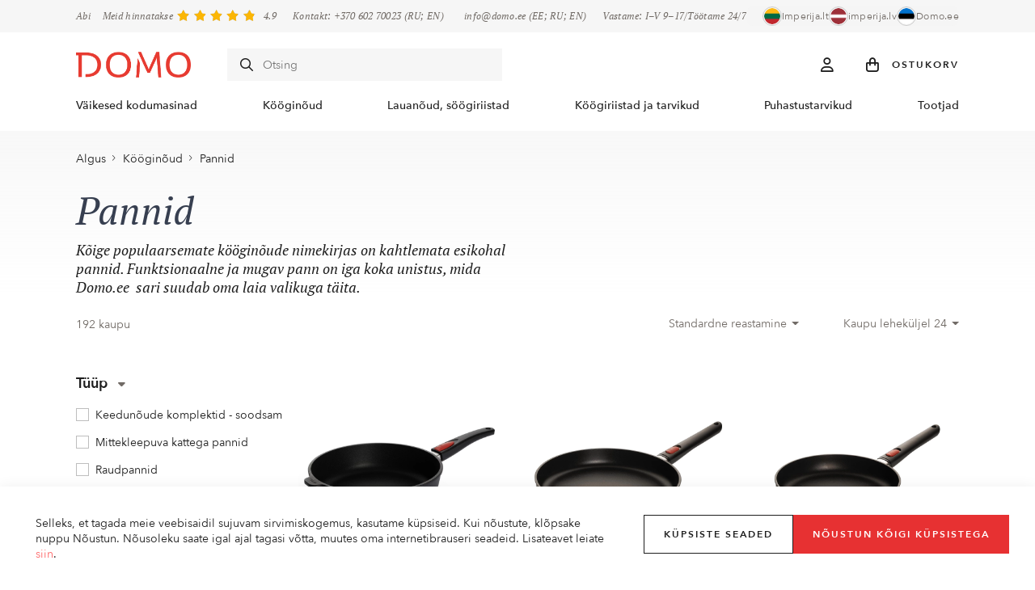

--- FILE ---
content_type: text/html
request_url: https://www.domo.ee/kataloog/c15-koeoeginoud/c17-pannid/
body_size: 23258
content:
<!DOCTYPE html>
<html>
<head>
    	
		<title>Pannid Interneti Teel | Domo</title>
		<meta http-equiv="X-UA-Compatible" content="IE=edge" />
		<meta name="format-detection" content="telephone=no">
		<meta name="description" content="Pann on kööginõude seas kaheldamatult üks populaarseimatest. Mittenakkuva pinnakattega ja kvaliteetsed pannid. Valige endale pann juba täna!"/>
		<meta name="keywords" content=""/>
		<meta name="viewport" content="width=device-width, initial-scale=1, maximum-scale=1">
					<link rel="shortcut icon" href="https://www.domo.ee/images/favicon.ico">
				
					<link rel="canonical" href="https://www.domo.ee/ee/kataloog/c15-koeoeginoud/c17-pannid/" />
		
		<meta http-equiv="Content-Type" content="text/html; charset=utf-8"/>
		<meta http-equiv="Content-Language" content="ee"/>
																				<meta name="og:type" content="website">
																											<meta name="og:title" content="Kataloog">
																																		<meta name="og:url" content="https://www.domo.ee/kataloog/">
																																		<meta name="og:site_name" content="Domo.ee">
																											<meta name="twitter:card" content="summary">
																																									<meta name="twitter:title" content="Kataloog">
																																									<meta name="og:locale" content="et_EE">
																											<meta name="og:locale:alternate" content="ru_RU">
															

	
		<link href="/public/fonts/stylesheet.css" rel="stylesheet">
				<link rel="stylesheet" href="/public/vendors/css/frontend.d8bdf0bea59def0c725eeef0915ed3ed.css" />
		<link rel="stylesheet" href="/public/frontend/css/frontend.14ea2fcfa77ecfccfaae.css" />
	

	
		<script type="text/javascript" src="/public/vendors/js/jquery.e10d6c4796bc8721b19b.js"></script>
		<script type="text/javascript" src="/public/frontend/js/functions.6363ce8f2a3f5072530e.js"></script>

					
			
				
			
		<!-- Google Tag Manager -->
		<script>(function(w,d,s,l,i){w[l]=w[l]||[];w[l].push({'gtm.start':
						new Date().getTime(),event:'gtm.js'});var f=d.getElementsByTagName(s)[0],
					j=d.createElement(s),dl=l!='dataLayer'?'&l='+l:'';j.async=true;j.src=
					'https://www.googletagmanager.com/gtm.js?id='+i+dl;f.parentNode.insertBefore(j,f);
			})(window,document,'script','dataLayer','GTM-KCQPWXK');</script>
		<!-- End Google Tag Manager -->
	
	
			<script src="https://accounts.google.com/gsi/client" async defer></script>
	
	
		<!--[if lt IE 9]>
		<script src="https://oss.maxcdn.com/html5shiv/3.7.2/html5shiv.min.js"></script>
		<script src="https://oss.maxcdn.com/respond/1.4.2/respond.min.js"></script>
		<![endif]-->
	
</head>


<body id="type_products" class=" handheld-toolbar-enabled ">

			
		    	<div class="cookie_bar clearfix">
		<div class="container-fluid">
			<div>
				<p>
	                Selleks, et tagada meie veebisaidil sujuvam sirvimiskogemus, kasutame küpsiseid. Kui nõustute, klõpsake nuppu Nõustun. Nõusoleku saate igal ajal tagasi võtta, muutes oma internetibrauseri seadeid. Lisateavet leiate  <a href=/abi/privaatsuspoliitika/>siin</a>.
				</p>
	
				<div class="agree-all-wrp">
					<a type="button" class="cta-btn white w-100 act-show-options" data-fancybox data-src="#cookies-form" href="javascript:;">
						<i class="ci-settings"></i>Küpsiste&nbsp;seaded
					</a>
					<a type="button" class="cta-btn red w-100 act-agree-cookies">Nõustun&nbsp;kõigi&nbsp;küpsistega</a>
				</div>
			</div>
		</div>
	</div>
	<div id="cookies-form" style="display: none;">
		<h3>Küpsiste seaded</h3>
		<form id="cookies_form" name="cookies_form" method="POST" action="">
			<div id="cookie_popup_more_content">
				<label class="checkbox grey">
					<input type="checkbox" name="functional_cookies" value="1" checked disabled/>
					<span class="box"><i class="fa-solid fa-check"></i></span>
					<div class="text">
	                    Kohustuslikud küpsised
						<div style="height: 10px;"></div>
						Küpsised, mis on vajalikud veebilehe toimimiseks, mida me ei saa välja lülitada. Nende abil säilitatakse kasutaja jaoks sobiv töörežiim. Te võite need oma veebilehe seadistustes välja lülitada, kuid sel juhul ei pruugi osa sisust teile kättesaadav olla.
					</div>
				</label>
				<div style="height: 20px;"></div>
				<label class="checkbox grey">
					<input type="checkbox" name="marketing_cookies" value="1" checked/>
					<span class="box"><i class="fa-solid fa-check"></i></span>
					<div class="text">
	                    Turundusküpsised
						<div style="height: 10px;"></div>
						Turundusküpsised võimaldavad meil ja meie partneritel muuta saiti teie jaoks veelgi paremaks, pidades meeles teie eelistusi ja pakkudes isikupärastamist. Nendega nõustudes näete enda jaoks asjakohasemaid ja sihipärasemaid reklaame.
					</div>
				</label>
				<div style="height: 20px;"></div>
				<label class="checkbox grey">
					<input type="checkbox" name="statistic_cookies" value="1" checked/>
					<span class="box"><i class="fa-solid fa-check"></i></span>
					<div class="text">
	                    Statistikaküpsised
						<div style="height: 10px;"></div>
						Statistilised ja analüütilised küpsised aitavad saada täpsemat teavet meie veebisaidi külastamise ja kasutamise kohta. Kasutaja poolt meile edastatud andmeid jagatakse selle kategooria tekstifailidega.
					</div>
				</label>
						
							</div>

			<div class="agree-selected-wrp">
				<button type="button" class="cta-btn red act-agree-cookies">Nõustun valitud küpsistega</button>
			</div>
		</form>
	</div>


	<script>
        $(document).ready(function(){
            $('.act-agree-cookies').on('click', function(e) {
                e.preventDefault();

                var functional_cookies = $('input[name="functional_cookies"]:checked').val();
                var statistic_cookies = $('input[name="statistic_cookies"]:checked').val();
                var marketing_cookies = $('input[name="marketing_cookies"]:checked').val();

                if ($('#cookie_popup_more_content').is(':hidden')) {
                    statistic_cookies = 1;
                    marketing_cookies = 1;
                }
	            
                var data = {
                    functional_cookies: functional_cookies,
                    statistic_cookies: statistic_cookies,
                    marketing_cookies: marketing_cookies,
                };

                var params = {
                    url: '?submit=1&display=content_types/pages/cookie_popup.tpl',
                    data: data
                };

                $.post(params.url, params.data, function(result){

                    window.dataLayer = window.dataLayer || [];
                    dataLayer.push({
                        'cookie_accepted': 'true',
                        'functional_cookies': 'true',
                        'statistic_cookies': (statistic_cookies == 1) ? 'true' : 'false',
                        'marketing_cookies': (marketing_cookies == 1) ? 'true' : 'false'
                    });

                    location.reload();
                });
            });
        });

        function setCookie(cname,cvalue,exdays)
        {
            let d = new Date();
            d.setTime(d.getTime()+(exdays*24*60*60*1000));

            let expires = "expires="+d.toGMTString();
            document.cookie = cname + "=" + cvalue + ";domain=domo.ee;path=/;" + expires;
        }
	</script>



	<div class="header-overlay"></div>


				<div class="site-header-top d-none d-xl-block">
			<div class="container">
									    <div class="links">
                    <a href="https://www.domo.ee/abi/">
                Abi
            </a>
            </div>

											<div class="reviews-total">
			<div class="text">
				<a href="https://www.domo.ee/ee/klientide-tagasiside/">					Meid hinnatakse
				</a>			</div>
			<div class="rating">
				<div class="total-rating medium-small">
					<span class="stars stars-lg"></span>
<span class="stars-filled-block">
	                            				<div class="star-filled star-1" style="width: 14px;"><span>&nbsp;</span></div>
            				<div class="star-filled star-2" style="width: 14px;"><span>&nbsp;</span></div>
            				<div class="star-filled star-3" style="width: 14px;"><span>&nbsp;</span></div>
            				<div class="star-filled star-4" style="width: 14px;"><span>&nbsp;</span></div>
                        			<div class="star-filled star-5" style="max-width: 12.6px;"><span>&nbsp;</span></div>
                    </span>
				</div>
			</div>
			<div class="average-rating">
				4.9
			</div>
		</div>
	

									<span class="phone">
						Kontakt: <a href="tel:+370 602 70023">+370&nbsp;602&nbsp;70023</a>
													&nbsp;(RU; EN)
											</span>
													<span class="phone">
						<a href="mailto:info@domo.ee">info@domo.ee</a>
													&nbsp;(EE; RU; EN)
											</span>
													<span class="phone">
						Vastame: I–V 9–17/Töötame 24/7
					</span>
				
				<div class="projects"><h3>Meie kauplused</h3>
<div class="projects-wrp">
						<a href="https://www.imperija.lt/" target="_blank">
				<span class="flag"><img src="https://www.domo.ee/images/frontend/comment-flag-1.png" /></span>
				<div>
					Imperija.lt
				</div>
			</a>
								<a href="https://www.imperija.lv/" target="_blank">
				<span class="flag"><img src="https://www.domo.ee/images/frontend/comment-flag-2.png" /></span>
				<div>
					imperija.lv
				</div>
			</a>
								<a href="https://www.domo.ee/" target="_blank">
				<span class="flag"><img src="https://www.domo.ee/images/frontend/comment-flag-3.png" /></span>
				<div>
					Domo.ee
				</div>
			</a>
						</div></div>
			</div>
		</div>
	
	<header class="site-header" data-scroll-header>
		<div class="main-bar">
			<div class="container">
				<a href="#" class="menu-bars js-toggle-main-nav" role="button">
					<i class="fa-regular fa-bars"></i>
				</a>
								<a class="logo" href="https://www.domo.ee">
					<img src="https://www.domo.ee/images/galleries/projects/1678716982_logo-ee.png" alt="Domo.ee"/>
				</a>
				
				<span class="secure-buy">
					<span class="icon"></span>
					Turvaline ostlemine
				</span>

				<div class="quick-search-wrp">
	<form class="quick-search-form d-none d-lg-block" action="https://www.domo.ee/ee/kataloog/" method="get" autocomplete="off">
		<input type="text" name="search" placeholder="Otsing" autocomplete="off">
		<i class="fa-regular fa-magnifying-glass"></i>
	</form>
	<div id="search-suggestions">
		<button class="btn-close d-block d-lg-none js-toggle-search" type="button"><i class="fa-regular fa-xmark"></i></button>
		<h3 class="title d-block d-lg-none">Otsing</h3>
		<form class="quick-search-form d-block d-lg-none" action="https://www.domo.ee/ee/kataloog/" method="get" autocomplete="off">
			<input type="text" name="search" placeholder="Otsing" autocomplete="off">
			<i class="fa-regular fa-magnifying-glass"></i>
		</form>
		<div id="search-suggestions-results"></div>
	</div>
</div>

<script>
	var loader = '<p><span class="spinner-border spinner-border-sm me-2" role="status" aria-hidden="true"></span>Otsitakse tooteid</p>';
	var moreChars = '<p>Sisestage vähemalt 3 sümbolit</p>';
</script>

				<ul class="nav-icons">
					<li class="search-item">
						<a href="#" class="search js-toggle-search" role="button">
							<i class="fa-regular fa-magnifying-glass"></i>
						</a>
					</li>
					<li class="profile-item">
												<a class="js-toggle-profile" href="#">
			<i class="fa-regular fa-user"></i>
		</a>

		<div id="profile-dropdown">
			<button class="btn-close js-toggle-profile" type="button"><i class="fa-regular fa-xmark"></i></button>

			<span class="customer-name">Tere!</span>
			
			<div class="info-text">Teil on juba konto? Logige sisse, et ostlemine oleks lihtsam.</div>

			<div class="buttons">
				<a class="cta-btn red w-100 need2login" href="#">Logi sisse</a>
				
				<a class="cta-btn bordered w-100 need2register" href="#">Registreeru</a>
			</div>

			<ul>
                					<li>
						<a href="#" class="need2login" data-redirect="https://www.domo.ee/konto/andmed/">
							<i class="fa-regular fa-user"></i>Andmed
						</a>
					</li>
                					<li>
						<a href="#" class="need2login" data-redirect="https://www.domo.ee/konto/tellimused/">
							<i class="fa-regular fa-box"></i>Tellimused
						</a>
					</li>
                			</ul>
		</div>
	
					</li>
					<li class="cart-item">
						<a href="https://www.domo.ee/ee/ostukorv/" id="cartInfo" class="cart-info" role="button">
    <span class="icon">
		<i class="fa-regular fa-bag-shopping"></i>
			</span>
	<span class="txt d-none d-xl-inline-flex">Ostukorv</span>
</a>
					</li>
				</ul>
			</div>
		</div>
	</header>
	    <div class="main-nav design_1">
        <button class="btn-close js-toggle-main-nav d-block d-xl-none" type="button"><i class="fa-regular fa-xmark"></i></button>

        <div class="container">
            <ul class="menu main">
                                    <li class="fullwidth dropdown">
                        <a class="js-toggle-dropdown" href="https://www.domo.ee/kataloog/c2-vaeikesed-kodumasinad/">
                            Väikesed kodumasinad
                                                            <i class="fa-regular fa-angle-right"></i>                                                    </a>
                                                    <div class="submenu">
                                <div class="container">
                                    <h5 class="d-block d-xl-none">
                                        <a href="#" class="js-toggle-dropdown">
                                            <i class="fa-regular fa-angle-left"></i>
                                            Väikesed kodumasinad
                                        </a>
                                    </h5>

                                                                                                                        <div class="menu-block all-block">
                                                <ul class="menu">
                                                    <li>
                                                        <a href="https://www.domo.ee/ee/kataloog/c2-vaeikesed-kodumasinad/" class="title-link">
                                                            Kogu väike kodutehnika
                                                            <i class="fa-regular fa-angle-right"></i>
                                                        </a>
                                                    </li>
                                                </ul>
                                            </div>
                                                                                                                                                                                                                                    
                                                                            <div class="menu-block order-1">
                                            <h6>Väikesed kodumasinad</h6>
                                                                                                                                                <ul class="menu">
                                                                                                                    <li>
                                                                <a href="https://www.domo.ee/ee/kataloog/c2-vaeikesed-kodumasinad/c12-koeoegikombainid/" class="" >
                                                                    Köögikombainid
                                                                                                                                    </a>
                                                            </li>
                                                                                                                    <li>
                                                                <a href="https://www.domo.ee/ee/kataloog/c2-vaeikesed-kodumasinad/c20-mikserid-blenderid/" class="" >
                                                                    Mikserid / blenderid
                                                                                                                                    </a>
                                                            </li>
                                                                                                                    <li>
                                                                <a href="https://www.domo.ee/ee/kataloog/c2-vaeikesed-kodumasinad/c13-veekeetjad/" class="" >
                                                                    Veekeetjad
                                                                                                                                    </a>
                                                            </li>
                                                                                                                    <li>
                                                                <a href="https://www.domo.ee/ee/kataloog/c2-vaeikesed-kodumasinad/c14-roesterid/" class="" >
                                                                    Rösterid
                                                                                                                                    </a>
                                                            </li>
                                                                                                                    <li>
                                                                <a href="https://www.domo.ee/ee/kataloog/c2-vaeikesed-kodumasinad/c21-kohvimasinad-kohviveskid/" class="" >
                                                                    Kohvimasinad, kohviveskid
                                                                                                                                    </a>
                                                            </li>
                                                                                                                    <li>
                                                                <a href="https://www.domo.ee/ee/kataloog/c2-vaeikesed-kodumasinad/c68-voileivagrillid-grillid/" class="" >
                                                                    Võileivagrillid, grillid
                                                                                                                                    </a>
                                                            </li>
                                                                                                                    <li>
                                                                <a href="https://www.domo.ee/ee/kataloog/c2-vaeikesed-kodumasinad/c81-elektrilised-multikeetjad/" class="" >
                                                                    Elektrilised multikeetjad
                                                                                                                                    </a>
                                                            </li>
                                                                                                                    <li>
                                                                <a href="https://www.domo.ee/ee/kataloog/c2-vaeikesed-kodumasinad/c70-muud-seadmed/" class="" >
                                                                    Muud seadmed
                                                                                                                                    </a>
                                                            </li>
                                                        
                                                                                                                    <li class="label d-none d-xl-block">
                                                                <a href="https://www.domo.ee/ee/kataloog/c2-vaeikesed-kodumasinad/">Kogu väike kodutehnika</a>
                                                            </li>
                                                                                                            </ul>
                                                                                                                                    </div>
                                                                            <div class="menu-block order-3">
                                            <h6>Pakkumised</h6>
                                                                                                                                                <ul class="menu">
                                                                                                                    <li>
                                                                <a href="https://www.domo.ee/kataloog/kampaania/c2-vaeikesed-kodumasinad/" class="" >
                                                                    Kampaania
                                                                                                                                    </a>
                                                            </li>
                                                                                                                    <li>
                                                                <a href="https://www.domo.ee/kataloog/uudis/c2-vaeikesed-kodumasinad/" class="" >
                                                                    Uudis
                                                                                                                                    </a>
                                                            </li>
                                                        
                                                                                                            </ul>
                                                                                                                                    </div>
                                                                            <div class="menu-block order-3 mb-img">
                                            <h6>Populaarne</h6>
                                                                                                                                                <div class="menu-images images-cols-3 image-items-3">
                                                                                                                    <a href="https://www.domo.ee/kataloog/c2-vaeikesed-kodumasinad/c13-veekeetjad/">
                                                                <img src="https://www.domo.ee/images/galleries/menu_items/1688123599_1680526032-22850-70.jpg" loading="lazy" alt="">
                                                                <span>Veekeetjad</span>
                                                            </a>
                                                                                                                    <a href="https://www.domo.ee/kataloog/c2-vaeikesed-kodumasinad/c12-koeoegikombainid/">
                                                                <img src="https://www.domo.ee/images/galleries/menu_items/1688124332_33153ac017c3512cc1d16d477f69804d.jpg" loading="lazy" alt="">
                                                                <span>Köögikombainid</span>
                                                            </a>
                                                                                                                    <a href="https://www.domo.ee/kataloog//c2-vaeikesed-kodumasinad/c68-voileivagrillid-grillid/">
                                                                <img src="https://www.domo.ee/images/galleries/menu_items/1688452671_1681216633-17888-56.jpg" loading="lazy" alt="">
                                                                <span>Võileivagrillid, grillid</span>
                                                            </a>
                                                                                                            </div>
                                                                                                                                    </div>
                                                                    </div>
                            </div>
                                            </li>
                                    <li class="fullwidth dropdown">
                        <a class="js-toggle-dropdown" href="https://www.domo.ee/kataloog/c15-koeoeginoud/">
                            Kööginõud
                                                            <i class="fa-regular fa-angle-right"></i>                                                    </a>
                                                    <div class="submenu">
                                <div class="container">
                                    <h5 class="d-block d-xl-none">
                                        <a href="#" class="js-toggle-dropdown">
                                            <i class="fa-regular fa-angle-left"></i>
                                            Kööginõud
                                        </a>
                                    </h5>

                                                                                                                        <div class="menu-block all-block">
                                                <ul class="menu">
                                                    <li>
                                                        <a href="https://www.domo.ee/ee/kataloog/c15-koeoeginoud/" class="title-link">
                                                            Kõik kööginõud
                                                            <i class="fa-regular fa-angle-right"></i>
                                                        </a>
                                                    </li>
                                                </ul>
                                            </div>
                                                                                                                                                                                                                                    
                                                                            <div class="menu-block order-1">
                                            <h6>Kööginõud</h6>
                                                                                                                                                <ul class="menu">
                                                                                                                    <li>
                                                                <a href="https://www.domo.ee/ee/kataloog/c15-koeoeginoud/potid-kiirkeetjad/" class="" >
                                                                    Potid, kiirkeetjad
                                                                                                                                    </a>
                                                            </li>
                                                                                                                    <li>
                                                                <a href="https://www.domo.ee/ee/kataloog/c15-koeoeginoud/c17-pannid/" class="" >
                                                                    Pannid
                                                                                                                                    </a>
                                                            </li>
                                                                                                                    <li>
                                                                <a href="https://www.domo.ee/ee/kataloog/c15-koeoeginoud/pannide-ja-pottide-kaaned/" class="" >
                                                                    Pannide ja pottide kaaned
                                                                                                                                    </a>
                                                            </li>
                                                                                                                    <li>
                                                                <a href="https://www.domo.ee/ee/kataloog/c15-koeoeginoud/kuepsetusvahendid-kuepsetusvormid-purgid-kondiitritarvikud/" class="" >
                                                                    Küpsetusvahendid, küpsetusvormid, purgid, kondiitritarvikud
                                                                                                                                    </a>
                                                            </li>
                                                                                                                    <li>
                                                                <a href="https://www.domo.ee/ee/kataloog/c15-koeoeginoud/keedukannud/" class="" >
                                                                    Keedukannud
                                                                                                                                    </a>
                                                            </li>
                                                                                                                    <li>
                                                                <a href="https://www.domo.ee/ee/kataloog/c15-koeoeginoud/toidu-valmistamise-ja-saeilitamise-vahendid/" class="" >
                                                                    Toidu valmistamise ja säilitamise vahendid
                                                                                                                                    </a>
                                                            </li>
                                                                                                                    <li>
                                                                <a href="https://www.domo.ee/ee/kataloog/c15-koeoeginoud/termosed-termostopsid-pudelid/" class="" >
                                                                    Termosed, termostopsid, pudelid
                                                                                                                                    </a>
                                                            </li>
                                                        
                                                                                                                    <li class="label d-none d-xl-block">
                                                                <a href="https://www.domo.ee/ee/kataloog/c15-koeoeginoud/">Kõik kööginõud</a>
                                                            </li>
                                                                                                            </ul>
                                                                                                                                    </div>
                                                                            <div class="menu-block order-3">
                                            <h6>Pakkumised</h6>
                                                                                                                                                <ul class="menu">
                                                                                                                    <li>
                                                                <a href="https://www.domo.ee/kataloog/kampaania//c15-koeoeginoud/" class="" >
                                                                    Kampaania
                                                                                                                                    </a>
                                                            </li>
                                                                                                                    <li>
                                                                <a href="https://www.domo.ee/kataloog/uudis/c15-koeoeginoud/" class="" >
                                                                    Uudis
                                                                                                                                    </a>
                                                            </li>
                                                        
                                                                                                            </ul>
                                                                                                                                    </div>
                                                                            <div class="menu-block order-3 mb-img">
                                            <h6>Populaarne</h6>
                                                                                                                                                <div class="menu-images images-cols-3 image-items-3">
                                                                                                                    <a href="https://www.domo.ee/kataloog/c15-koeoeginoud/c17-pannid/">
                                                                <img src="https://www.domo.ee/images/galleries/menu_items/1722930574_1688021369-blush-modern-stylish-new-post-instagram-post-5.jpg" loading="lazy" alt="">
                                                                <span>Pannid</span>
                                                            </a>
                                                                                                                    <a href="https://www.domo.ee/kataloog/c15-koeoeginoud/c16-potid-kastrulid-kiirkeetjad/">
                                                                <img src="https://www.domo.ee/images/galleries/menu_items/1722930616_1686653058-blush-modern-stylish-new-post-instagram-post-6-2.jpg" loading="lazy" alt="">
                                                                <span>Potid, kastrulid, kiirkeetjad</span>
                                                            </a>
                                                                                                                    <a href="https://www.domo.ee/kataloog/c15-koeoeginoud/c29-kuepsetuskandikud-vormid-noud-ja-tarvikud/">
                                                                <img src="https://www.domo.ee/images/galleries/menu_items/1722930677_1686653304-blush-modern-stylish-new-post-instagram-post-7-1.jpg" loading="lazy" alt="">
                                                                <span>Küpsetuskandikud, -vormid, -nõud ja tarvikud</span>
                                                            </a>
                                                                                                            </div>
                                                                                                                                    </div>
                                                                    </div>
                            </div>
                                            </li>
                                    <li class="fullwidth dropdown">
                        <a class="js-toggle-dropdown" href="https://www.domo.ee/kataloog/c86-lauanoud-soeoegiriistad/">
                            Lauanõud, söögiriistad
                                                            <i class="fa-regular fa-angle-right"></i>                                                    </a>
                                                    <div class="submenu">
                                <div class="container">
                                    <h5 class="d-block d-xl-none">
                                        <a href="#" class="js-toggle-dropdown">
                                            <i class="fa-regular fa-angle-left"></i>
                                            Lauanõud, söögiriistad
                                        </a>
                                    </h5>

                                                                                                                        <div class="menu-block all-block">
                                                <ul class="menu">
                                                    <li>
                                                        <a href="https://www.domo.ee/ee/kataloog/c86-lauanoud-soeoegiriistad/" class="title-link">
                                                            Kõik lauanõud ja tarvikud
                                                            <i class="fa-regular fa-angle-right"></i>
                                                        </a>
                                                    </li>
                                                </ul>
                                            </div>
                                                                                                                                                                                                                                    
                                                                            <div class="menu-block order-1 menu-split">
                                            <h6>Lauanõud, söögiriistad</h6>
                                                                                                                                                <ul class="menu">
                                                                                                                    <li>
                                                                <a href="https://www.domo.ee/ee/kataloog/c86-lauanoud-soeoegiriistad/c65-soeoegiriistad/" class="" >
                                                                    Söögiriistad
                                                                                                                                    </a>
                                                            </li>
                                                                                                                    <li>
                                                                <a href="https://www.domo.ee/ee/kataloog/c86-lauanoud-soeoegiriistad/taldrikud-kausid-serviisid-serveerimisnoud/" class="" >
                                                                    Taldrikud, kausid, serviisid, serveerimisnõud
                                                                                                                                    </a>
                                                            </li>
                                                                                                                    <li>
                                                                <a href="https://www.domo.ee/ee/kataloog/c86-lauanoud-soeoegiriistad/kruusid-klaasid-pokaalid/" class="" >
                                                                    Kruusid, klaasid, pokaalid
                                                                                                                                    </a>
                                                            </li>
                                                                                                                    <li>
                                                                <a href="https://www.domo.ee/ee/kataloog/c86-lauanoud-soeoegiriistad/c97-kannud-karahvinid/" class="" >
                                                                    Kannud, karahvinid
                                                                                                                                    </a>
                                                            </li>
                                                                                                                    <li>
                                                                <a href="https://www.domo.ee/ee/kataloog/c86-lauanoud-soeoegiriistad/c96-kookide-ja-puuviljade-vaagnad-kandikud-korvid/" class="" >
                                                                    Kookide ja puuviljade vaagnad, kandikud, korvid
                                                                                                                                    </a>
                                                            </li>
                                                                                                                    <li>
                                                                <a href="https://www.domo.ee/ee/kataloog/c86-lauanoud-soeoegiriistad/c90-voialused/" class="" >
                                                                    Võialused
                                                                                                                                    </a>
                                                            </li>
                                                                                                                    <li>
                                                                <a href="https://www.domo.ee/ee/kataloog/c86-lauanoud-soeoegiriistad/c72-teekannud-kohvi-presskannud/" class="" >
                                                                    Teekannud, kohvi presskannud
                                                                                                                                    </a>
                                                            </li>
                                                                                                                    <li>
                                                                <a href="https://www.domo.ee/ee/kataloog/c86-lauanoud-soeoegiriistad/c92-soola-pipra-ja-suhkru-noud/" class="" >
                                                                    Soola, pipra ja suhkru nõud
                                                                                                                                    </a>
                                                            </li>
                                                                                                                    <li>
                                                                <a href="https://www.domo.ee/ee/kataloog/c86-lauanoud-soeoegiriistad/c101-veiniaksessuaarid/" class="" >
                                                                    Veinitarvikud, avajad, korgitserid, korgid
                                                                                                                                    </a>
                                                            </li>
                                                                                                                    <li>
                                                                <a href="https://www.domo.ee/ee/kataloog/c86-lauanoud-soeoegiriistad/c102-laudlinad-salvraetid-polled-pajalapid/" class="" >
                                                                    Laudlinad, salvrätid, põlled, pajalapid
                                                                                                                                    </a>
                                                            </li>
                                                                                                                    <li>
                                                                <a href="https://www.domo.ee/ee/kataloog/c86-lauanoud-soeoegiriistad/c93-vaasid-kueuenlajalad/" class="" >
                                                                    Vaasid, küünlajalad
                                                                                                                                    </a>
                                                            </li>
                                                        
                                                                                                                    <li class="label d-none d-xl-block">
                                                                <a href="https://www.domo.ee/ee/kataloog/c86-lauanoud-soeoegiriistad/">Kõik lauanõud ja tarvikud</a>
                                                            </li>
                                                                                                            </ul>
                                                                                                                                    </div>
                                                                            <div class="menu-block order-2">
                                            <h6>Pakkumised</h6>
                                                                                                                                                <ul class="menu">
                                                                                                                    <li>
                                                                <a href="https://www.domo.ee/kataloog/kampaania/c86-lauanoud-soeoegiriistad/" class="" >
                                                                    Kampaania
                                                                                                                                    </a>
                                                            </li>
                                                                                                                    <li>
                                                                <a href="https://www.domo.ee/kataloog/uudis/c86-lauanoud-soeoegiriistad/" class="" >
                                                                    Uudis
                                                                                                                                    </a>
                                                            </li>
                                                        
                                                                                                            </ul>
                                                                                                                                    </div>
                                                                            <div class="menu-block order-3 mb-img">
                                            <h6>Populaarne</h6>
                                                                                                                                                <div class="menu-images images-cols-2 image-items-2">
                                                                                                                    <a href="https://www.domo.ee/kataloog/c86-lauanoud-soeoegiriistad/c87-kruusid-klaasid-pokaalid-pudelid/">
                                                                <img src="https://www.domo.ee/images/galleries/menu_items/1688125491_1677323055-12736-gefu-thermotrinkflasche-olimpio-750ml-schwarz-03.jpeg" loading="lazy" alt="">
                                                                <span>Kruusid, klaasid, pokaalid, pudelid</span>
                                                            </a>
                                                                                                                    <a href="https://www.domo.ee/kataloog/c86-lauanoud-soeoegiriistad/c65-soeoegiriistad/">
                                                                <img src="https://www.domo.ee/images/galleries/menu_items/1688125620_blush-modern-stylish-new-post-instagram-post-11.jpg" loading="lazy" alt="">
                                                                <span>Söögiriistad</span>
                                                            </a>
                                                                                                            </div>
                                                                                                                                    </div>
                                                                    </div>
                            </div>
                                            </li>
                                    <li class="fullwidth dropdown">
                        <a class="js-toggle-dropdown" href="https://www.domo.ee/kataloog/c33-koeoegiriistad-ja-tarvikud/">
                            Köögiriistad ja tarvikud
                                                            <i class="fa-regular fa-angle-right"></i>                                                    </a>
                                                    <div class="submenu">
                                <div class="container">
                                    <h5 class="d-block d-xl-none">
                                        <a href="#" class="js-toggle-dropdown">
                                            <i class="fa-regular fa-angle-left"></i>
                                            Köögiriistad ja tarvikud
                                        </a>
                                    </h5>

                                                                                                                        <div class="menu-block all-block">
                                                <ul class="menu">
                                                    <li>
                                                        <a href="https://www.domo.ee/ee/kataloog/c33-koeoegiriistad-ja-tarvikud/" class="title-link">
                                                            Kõik kööginõud ja tarvikud
                                                            <i class="fa-regular fa-angle-right"></i>
                                                        </a>
                                                    </li>
                                                </ul>
                                            </div>
                                                                                                                                                                                                                                    
                                                                            <div class="menu-block order-1 menu-split">
                                            <h6>Köögiriistad ja tarvikud</h6>
                                                                                                                                                <ul class="menu">
                                                                                                                    <li>
                                                                <a href="https://www.domo.ee/ee/kataloog/c33-koeoegiriistad-ja-tarvikud/c43-erinevad-koeoegiriistad/" class="" >
                                                                    Erinevad köögiriistad
                                                                                                                                    </a>
                                                            </li>
                                                                                                                    <li>
                                                                <a href="https://www.domo.ee/ee/kataloog/c33-koeoegiriistad-ja-tarvikud/c38-noad-noahoidikud-noateritajad/" class="" >
                                                                    Noad, noahoidikud, noateritajad
                                                                                                                                    </a>
                                                            </li>
                                                                                                                    <li>
                                                                <a href="https://www.domo.ee/ee/kataloog/c33-koeoegiriistad-ja-tarvikud/c40-loikelauad-leivakastid-paberihoidikud/" class="" >
                                                                    Lõikelauad, leivakastid, paberihoidikud
                                                                                                                                    </a>
                                                            </li>
                                                                                                                    <li>
                                                                <a href="https://www.domo.ee/ee/kataloog/c33-koeoegiriistad-ja-tarvikud/c37-riivid-tuekeldajad-veskid-koeoegikaeaerid/" class="" >
                                                                    Riivid, tükeldajad, veskid, köögikäärid
                                                                                                                                    </a>
                                                            </li>
                                                                                                                    <li>
                                                                <a href="https://www.domo.ee/ee/kataloog/c33-koeoegiriistad-ja-tarvikud/c34-pasta-tegemise-masinad-tarvikud-kuepsetiste-tegemiseks/" class="" >
                                                                    Pasta tegemise masinad, tarvikud küpsetiste tegemiseks
                                                                                                                                    </a>
                                                            </li>
                                                                                                                    <li>
                                                                <a href="https://www.domo.ee/ee/kataloog/c33-koeoegiriistad-ja-tarvikud/c85-kaesitsi-aetavad-hakklihamasinad-ja-tarvikud/" class="" >
                                                                    Käsitsi aetavad hakklihamasinad ja tarvikud
                                                                                                                                    </a>
                                                            </li>
                                                                                                                    <li>
                                                                <a href="https://www.domo.ee/ee/kataloog/c33-koeoegiriistad-ja-tarvikud/c41-koorijad-kraabitsad-kivide-eemaldajad/" class="" >
                                                                    Koorijad, kraabitsad, kivide eemaldajad
                                                                                                                                    </a>
                                                            </li>
                                                                                                                    <li>
                                                                <a href="https://www.domo.ee/ee/kataloog/c33-koeoegiriistad-ja-tarvikud/c42-pipra-soola-veskid-uhmrid-vuertside-ja-oli-anumad/" class="" >
                                                                    Pipra/soola veskid, uhmrid, vürtside ja õli anumad
                                                                                                                                    </a>
                                                            </li>
                                                                                                                    <li>
                                                                <a href="https://www.domo.ee/ee/kataloog/c33-koeoegiriistad-ja-tarvikud/c80-mahlapressid-pressid-purustajad/" class="" >
                                                                    Mahlapressid, pressid, purustajad
                                                                                                                                    </a>
                                                            </li>
                                                                                                                    <li>
                                                                <a href="https://www.domo.ee/ee/kataloog/c33-koeoegiriistad-ja-tarvikud/c45-soelad-kurnajad/" class="" >
                                                                    Sõelad, kurnajad
                                                                                                                                    </a>
                                                            </li>
                                                                                                                    <li>
                                                                <a href="https://www.domo.ee/ee/kataloog/c33-koeoegiriistad-ja-tarvikud/c47-termomeetrid-taimerid-kaalud/" class="" >
                                                                    Termomeetrid, taimerid, kaalud
                                                                                                                                    </a>
                                                            </li>
                                                                                                                    <li>
                                                                <a href="https://www.domo.ee/ee/kataloog/c33-koeoegiriistad-ja-tarvikud/c83-grillimise-tarvikud/" class="" >
                                                                    Grillimise tarvikud
                                                                                                                                    </a>
                                                            </li>
                                                                                                                    <li>
                                                                <a href="https://www.domo.ee/ee/kataloog/c33-koeoegiriistad-ja-tarvikud/c49-erinevad-koeoegitarvikud/" class="" >
                                                                    Erinevad köögitarvikud
                                                                                                                                    </a>
                                                            </li>
                                                        
                                                                                                                    <li class="label d-none d-xl-block">
                                                                <a href="https://www.domo.ee/ee/kataloog/c33-koeoegiriistad-ja-tarvikud/">Kõik kööginõud ja tarvikud</a>
                                                            </li>
                                                                                                            </ul>
                                                                                                                                    </div>
                                                                            <div class="menu-block order-2">
                                            <h6>Pakkumised</h6>
                                                                                                                                                <ul class="menu">
                                                                                                                    <li>
                                                                <a href="https://www.domo.ee/kataloog/kampaania/c33-koeoegiriistad-ja-tarvikud/" class="" >
                                                                    Kampaania
                                                                                                                                    </a>
                                                            </li>
                                                                                                                    <li>
                                                                <a href="https://www.domo.ee/kataloog/uudis/c33-koeoegiriistad-ja-tarvikud/" class="" >
                                                                    Uudis
                                                                                                                                    </a>
                                                            </li>
                                                        
                                                                                                            </ul>
                                                                                                                                    </div>
                                                                            <div class="menu-block order-3 mb-img">
                                            <h6>Populaarne</h6>
                                                                                                                                                <div class="menu-images images-cols-2 image-items-2">
                                                                                                                    <a href="https://www.domo.ee/kataloog/c33-koeoegiriistad-ja-tarvikud/c80-mahlapressid-pressid-purustajad/">
                                                                <img src="https://www.domo.ee/images/galleries/menu_items/1688125745_1677858816-14480-granatapfelentkerner-ambiente-rgb-kl.jpeg" loading="lazy" alt="">
                                                                <span>Mahlapressid, pressid, purustajad</span>
                                                            </a>
                                                                                                                    <a href="https://www.domo.ee/kataloog/c33-koeoegiriistad-ja-tarvikud/c42-pipra-soola-veskid-uhmrid-vuertside-ja-oli-anumad/">
                                                                <img src="https://www.domo.ee/images/galleries/menu_items/1688125813_1677855173-35321-23-moerser-ambiente-rgb.jpeg" loading="lazy" alt="">
                                                                <span>Pipra/soola veskid, uhmrid, vürtside ja õli anumad</span>
                                                            </a>
                                                                                                            </div>
                                                                                                                                    </div>
                                                                    </div>
                            </div>
                                            </li>
                                    <li class="fullwidth dropdown">
                        <a class="js-toggle-dropdown" href="https://www.domo.ee/kataloog/c50-puhastustarvikud/">
                            Puhastustarvikud
                                                            <i class="fa-regular fa-angle-right"></i>                                                    </a>
                                                    <div class="submenu">
                                <div class="container">
                                    <h5 class="d-block d-xl-none">
                                        <a href="#" class="js-toggle-dropdown">
                                            <i class="fa-regular fa-angle-left"></i>
                                            Puhastustarvikud
                                        </a>
                                    </h5>

                                                                                                                        <div class="menu-block all-block">
                                                <ul class="menu">
                                                    <li>
                                                        <a href="https://www.domo.ee/ee/kataloog/c50-puhastustarvikud/" class="title-link">
                                                            Kõik puhastustooted
                                                            <i class="fa-regular fa-angle-right"></i>
                                                        </a>
                                                    </li>
                                                </ul>
                                            </div>
                                                                                                                                                                                                                                    
                                                                            <div class="menu-block order-1">
                                            <h6>Puhastustarvikud</h6>
                                                                                                                                                <ul class="menu">
                                                                                                                    <li>
                                                                <a href="https://www.domo.ee/ee/kataloog/c50-puhastustarvikud/c104-triikimislauad-lauad/" class="" >
                                                                    Triikimislauad, lauad
                                                                                                                                    </a>
                                                            </li>
                                                                                                                    <li>
                                                                <a href="https://www.domo.ee/ee/kataloog/c50-puhastustarvikud/c105-pesukuivatid-riidenagid/" class="" >
                                                                    Pesukuivatid, riidenagid
                                                                                                                                    </a>
                                                            </li>
                                                                                                                    <li>
                                                                <a href="https://www.domo.ee/ee/kataloog/c50-puhastustarvikud/c52-puhastuslapid-kaesnad/" class="" >
                                                                    Puhastuslapid, käsnad
                                                                                                                                    </a>
                                                            </li>
                                                                                                                    <li>
                                                                <a href="https://www.domo.ee/ee/kataloog/c50-puhastustarvikud/c53-puhastusvahendid/" class="" >
                                                                    Puhastusvahendid
                                                                                                                                    </a>
                                                            </li>
                                                                                                                    <li>
                                                                <a href="https://www.domo.ee/ee/kataloog/c50-puhastustarvikud/c57-erinevad-lohnad-majapidamisse/" class="" >
                                                                    Erinevad lõhnad majapidamisse
                                                                                                                                    </a>
                                                            </li>
                                                                                                                    <li>
                                                                <a href="https://www.domo.ee/ee/kataloog/c50-puhastustarvikud/c103-erinevaid-kaupu/" class="" >
                                                                    Erinevaid kaupu
                                                                                                                                    </a>
                                                            </li>
                                                        
                                                                                                                    <li class="label d-none d-xl-block">
                                                                <a href="https://www.domo.ee/ee/kataloog/c50-puhastustarvikud/">Kõik puhastustooted</a>
                                                            </li>
                                                                                                            </ul>
                                                                                                                                    </div>
                                                                            <div class="menu-block order-2">
                                            <h6>Pakkumised</h6>
                                                                                                                                                <ul class="menu">
                                                                                                                    <li>
                                                                <a href="https://www.domo.ee/kataloog/kampaania/c50-puhastustarvikud/" class="" >
                                                                    Kampaania
                                                                                                                                    </a>
                                                            </li>
                                                                                                                    <li>
                                                                <a href="https://www.domo.ee/kataloog/uudis/c50-puhastustarvikud/" class="" >
                                                                    Uudis
                                                                                                                                    </a>
                                                            </li>
                                                        
                                                                                                            </ul>
                                                                                                                                    </div>
                                                                            <div class="menu-block order-3 mb-img">
                                            <h6>Populaarne</h6>
                                                                                                                                                <div class="menu-images images-cols-3 image-items-3">
                                                                                                                    <a href="https://www.domo.ee/kataloog/c50-puhastustarvikud/c52-puhastuslapid-kaesnad/">
                                                                <img src="https://www.domo.ee/images/galleries/menu_items/1688126082_blush-modern-stylish-new-post-instagram-post.jpg" loading="lazy" alt="">
                                                                <span>Puhastuslapid, käsnad</span>
                                                            </a>
                                                                                                                    <a href="https://www.domo.ee/kataloog/c50-puhastustarvikud/c53-puhastusvahendid/">
                                                                <img src="https://www.domo.ee/images/galleries/menu_items/1688126336_1684828186-b97a7f06-84d8-4c54-871d-10afd690085a.jpg" loading="lazy" alt="">
                                                                <span>Puhastusvahendid</span>
                                                            </a>
                                                                                                                    <a href="https://www.domo.ee/kataloog/c50-puhastustarvikud/c57-erinevad-lohnad-majapidamisse/">
                                                                <img src="https://www.domo.ee/images/galleries/menu_items/1688126535_blush-modern-stylish-new-post-instagram-post-12.jpg" loading="lazy" alt="">
                                                                <span>Erinevad lõhnad majapidamisse</span>
                                                            </a>
                                                                                                            </div>
                                                                                                                                    </div>
                                                                    </div>
                            </div>
                                            </li>
                                    <li class="compact">
                        <a class="" href="https://www.domo.ee/tootjad/">
                            Tootjad
                                                                                                                </a>
                                            </li>
                            </ul>

            <ul class="additional-menu d-block d-xl-none">
                                                                <li>
                                                                                                <a href="https://www.domo.ee/ee/konto/" class="need2login">
                                <i class="fa-regular fa-user"></i>
                                Logi sisse
                            </a>
                                                            </li>
            </ul>

            <ul class="additional-menu d-block d-xl-none">
                            <li>
            <a href="https://www.domo.ee/abi/">
                                Abi
            </a>
        </li>
    
                <li>
                    <a href="tel:+370 602 70023">
                        <i class="fa-regular fa-phone"></i>
                        +370 602 70023
                                                    &nbsp;(RU; EN)
                                            </a>
                </li>
                                    <li>
                        <a href="mailto:info@domo.ee">
                            <i class="fa-regular fa-envelope"></i>
                            info@domo.ee
                                                            &nbsp;(EE; RU; EN)
                                                    </a>
                    </li>
                                                    <li>
                        <span>
                            <i class="fa-regular fa-clock"></i>
                            Vastame: I–V 9–17/Töötame 24/7
                        </span>
                    </li>
                                                    <li>
                        <div class="projects"><h3>Meie kauplused</h3>
<div class="projects-wrp">
						<a href="https://www.imperija.lt/" target="_blank">
				<span class="flag"><img src="https://www.domo.ee/images/frontend/comment-flag-1.png" /></span>
				<div>
					Imperija.lt
				</div>
			</a>
								<a href="https://www.imperija.lv/" target="_blank">
				<span class="flag"><img src="https://www.domo.ee/images/frontend/comment-flag-2.png" /></span>
				<div>
					imperija.lv
				</div>
			</a>
								<a href="https://www.domo.ee/" target="_blank">
				<span class="flag"><img src="https://www.domo.ee/images/frontend/comment-flag-3.png" /></span>
				<div>
					Domo.ee
				</div>
			</a>
						</div></div>
                    </li>
                            </ul>
        </div>
    </div>



<div class="page-wrapper ">
	<main class="content-layout-products">
		
    
    <div id="products-listing">
			<div class="category-header" >
			<div class="container">
				<div class="inner" ">
					<nav class="page-breadcrumb " aria-label="breadcrumb">
	<ol>
		<li>
			<a href="https://www.domo.ee/">
				Algus
			</a>
		</li>
									<li class="dots" role="button">
					<i class="fa-light fa-angle-right"></i>
					...
				</li>
																												<li class="link-breadcrumb">
							<i class="fa-light fa-angle-right"></i>
							<a href="https://www.domo.ee/ee/kataloog/c15-koeoeginoud/">Kööginõud</a>
						</li>
																											<li class="link-breadcrumb">
							<i class="fa-light fa-angle-right"></i>
							<a href="https://www.domo.ee/ee/kataloog/c15-koeoeginoud/c17-pannid/">Pannid</a>
						</li>
															</ol>
</nav>

<script type="application/ld+json">
	{
		"@context": "http://schema.org",
		"@type": "BreadcrumbList",
		"itemListElement": [
			{
				"@type": "ListItem",
				"position": 1,
				"item": {
					"@id": "https://www.domo.ee/",
					"name": "Home"
				}
			},																		{
							"@type": "ListItem",
							"position": 2,
							"item": {
								"@id": "https://www.domo.ee/kataloog/",
								"name": "Kataloog"
							}
						},																				{
							"@type": "ListItem",
							"position": 3,
							"item": {
								"@id": "https://www.domo.ee/ee/kataloog/c15-koeoeginoud/",
								"name": "Kööginõud"
							}
						},																				{
							"@type": "ListItem",
							"position": 4,
							"item": {
								"@id": "https://www.domo.ee/ee/kataloog/c15-koeoeginoud/c17-pannid/",
								"name": "Pannid"
							}
						}														]
	}
</script>

	
					<div class="title">
						<h1>Pannid</h1>
						<span class="total-products d-block d-xl-none">192 kaupu</span>
					</div>
	
																<div class="description"><p><span style="font-weight: 400;">K&otilde;ige populaarsemate k&ouml;&ouml;gin&otilde;ude nimekirjas on kahtlemata esikohal pannid. Funktsionaalne ja mugav pann on iga koka unistus, mida </span><i><span style="font-weight: 400;">Domo.ee</span></i><i><span style="font-weight: 400;"> </span></i><span style="font-weight: 400;">&nbsp;sari suudab oma laia valikuga t&auml;ita.&nbsp;</span></p></div>
	                				</div>
                                			</div>
							
					</div>

        	
    	
		
    	
	<div class="header-filter-desktop header-filter container d-none d-lg-flex">
		<span class="total-products">192 kaupu</span>
		<div class="dropdowns">
			<select id="sort" class="selectpicker" data-width="fit">
									<option title="Standardne reastamine" value="custom" selected>Standardne reastamine</option>
									<option title="Uusimad üleval" value="date desc" >Uusimad üleval</option>
									<option title="Odavaimad üleval" value="price asc" >Odavaimad üleval</option>
									<option title="Kalleimad üleval" value="price desc" >Kalleimad üleval</option>
									<option title="Suurima hinnaalanduse" value="discount desc" >Suurima hinnaalanduse</option>
							</select>
			<select id="page-size" class="selectpicker" data-width="fit">
									<option title="Kaupu leheküljel 24" value="24" selected>Kaupu leheküljel 24</option>
									<option title="Kaupu leheküljel 48" value="48" >Kaupu leheküljel 48</option>
									<option title="Kaupu leheküljel 72" value="72" >Kaupu leheküljel 72</option>
							</select>
		</div>
	</div>
	
	<div class="header-filter-mobile d-lg-none">
		<ul class="header-filter d-grid">
			<li>
				<button class="filter-btn w-100 js-toggle-sorting">
					<i class="fa-solid fa-arrow-down-short-wide"></i>
                    Sorteerimine
				</button>
				<div id="sorting">
					<button class="btn-close js-toggle-sorting" type="button"><i class="fa-regular fa-xmark"></i></button>
					<h2>Sorteerimine</h2>
					<ul>
                        							<li>
								<a href="#" class="active" role="button" data-value="custom">Standardne reastamine</a>
							</li>
                        							<li>
								<a href="#" class="" role="button" data-value="date desc">Uusimad üleval</a>
							</li>
                        							<li>
								<a href="#" class="" role="button" data-value="price asc">Odavaimad üleval</a>
							</li>
                        							<li>
								<a href="#" class="" role="button" data-value="price desc">Kalleimad üleval</a>
							</li>
                        							<li>
								<a href="#" class="" role="button" data-value="discount desc">Suurima hinnaalanduse</a>
							</li>
                        					</ul>
				</div>
			</li>
			<li>
				<a href="#" role="button" class="filter-btn w-100 js-toggle-filters">
					<i class="fas fa-filter"></i>
                    Filtrid
									</a>
			</li>
		</ul>
        	        <div class="summary_block">        <div class="filter_summary" class="clearfix"></div>
    </div>
        	</div>
	
	<div id="products-and-filters" class="container">
		<aside id="filters">
			
				        <button class="btn-close js-toggle-filters" type="button"><i class="fa-regular fa-xmark"></i></button>

<div id="filter">
	<h2>
		Filtrid
        	</h2>
							
				
							
		
																																					
		<div id="filter_fmod_16" class="filter-item ajax open">
			<h3 class="collapse-header" role="button" data-bs-toggle="collapse" data-bs-target="#filter-fmod_16" aria-expanded="true" aria-controls="filter-fmod_16">
				Tüüp
				<i class="fa-regular fa-plus"></i>
				<i class="fa-regular fa-minus"></i>
				<i class="fa-solid fa-caret-down"></i>
			</h3>

			<div id="filter-fmod_16" class="collapse filter-content show">
				<div class="inner-content">

					<ul class="filter-item-list limit-list-display">
																					<li class="filter-item-list-item" data-ftype="fmod_16" data-fvalue="727">
									<label for="16-727" class="checkbox">
										<input type="checkbox" id="16-727" >
										<span class="box"><i class="fa-solid fa-check"></i></span>
										<span class="filter-item-list-item-text">Keedunõude komplektid - soodsam</span>
									</label>
								</li>
															<li class="filter-item-list-item" data-ftype="fmod_16" data-fvalue="723">
									<label for="16-723" class="checkbox">
										<input type="checkbox" id="16-723" >
										<span class="box"><i class="fa-solid fa-check"></i></span>
										<span class="filter-item-list-item-text">Mittekleepuva kattega pannid</span>
									</label>
								</li>
															<li class="filter-item-list-item" data-ftype="fmod_16" data-fvalue="726">
									<label for="16-726" class="checkbox">
										<input type="checkbox" id="16-726" >
										<span class="box"><i class="fa-solid fa-check"></i></span>
										<span class="filter-item-list-item-text">Raudpannid</span>
									</label>
								</li>
															<li class="filter-item-list-item" data-ftype="fmod_16" data-fvalue="725">
									<label for="16-725" class="checkbox">
										<input type="checkbox" id="16-725" >
										<span class="box"><i class="fa-solid fa-check"></i></span>
										<span class="filter-item-list-item-text">Malmpannid</span>
									</label>
								</li>
															<li class="filter-item-list-item" data-ftype="fmod_16" data-fvalue="724">
									<label for="16-724" class="checkbox">
										<input type="checkbox" id="16-724" >
										<span class="box"><i class="fa-solid fa-check"></i></span>
										<span class="filter-item-list-item-text">Roostevabast terasest pannid</span>
									</label>
								</li>
															<li class="filter-item-list-item" data-ftype="fmod_16" data-fvalue="942">
									<label for="16-942" class="checkbox">
										<input type="checkbox" id="16-942" >
										<span class="box"><i class="fa-solid fa-check"></i></span>
										<span class="filter-item-list-item-text">Emailitud pannid</span>
									</label>
								</li>
															<li class="filter-item-list-item" data-ftype="fmod_16" data-fvalue="873">
									<label for="16-873" class="checkbox">
										<input type="checkbox" id="16-873" >
										<span class="box"><i class="fa-solid fa-check"></i></span>
										<span class="filter-item-list-item-text">Pannide kaitsmed ja käepidemed</span>
									</label>
								</li>
																		</ul>
											<a href="#" class="filter-limit-btn more " role="button" data-action="more" data-id="16">Näita rohkem</a>
						<a href="#" class="filter-limit-btn less d-none" role="button" data-action="less" data-id="16">Näita vähem</a>
									</div>
			</div>
		</div>
				
							
		
																						
		<div id="filter_fmod_17" class="filter-item ajax open">
			<h3 class="collapse-header" role="button" data-bs-toggle="collapse" data-bs-target="#filter-fmod_17" aria-expanded="true" aria-controls="filter-fmod_17">
				Omadused
				<i class="fa-regular fa-plus"></i>
				<i class="fa-regular fa-minus"></i>
				<i class="fa-solid fa-caret-down"></i>
			</h3>

			<div id="filter-fmod_17" class="collapse filter-content show">
				<div class="inner-content">

					<ul class="filter-item-list">
																					<li class="filter-item-list-item" data-ftype="fmod_17" data-fvalue="881">
									<label for="17-881" class="checkbox">
										<input type="checkbox" id="17-881" >
										<span class="box"><i class="fa-solid fa-check"></i></span>
										<span class="filter-item-list-item-text">Nõudepesumasinas pestav</span>
									</label>
								</li>
															<li class="filter-item-list-item" data-ftype="fmod_17" data-fvalue="2">
									<label for="17-2" class="checkbox">
										<input type="checkbox" id="17-2" >
										<span class="box"><i class="fa-solid fa-check"></i></span>
										<span class="filter-item-list-item-text">Sobib kasutamiseks ahjus</span>
									</label>
								</li>
															<li class="filter-item-list-item" data-ftype="fmod_17" data-fvalue="35">
									<label for="17-35" class="checkbox">
										<input type="checkbox" id="17-35" >
										<span class="box"><i class="fa-solid fa-check"></i></span>
										<span class="filter-item-list-item-text">Eemaldatav käepide</span>
									</label>
								</li>
															<li class="filter-item-list-item" data-ftype="fmod_17" data-fvalue="738">
									<label for="17-738" class="checkbox">
										<input type="checkbox" id="17-738" >
										<span class="box"><i class="fa-solid fa-check"></i></span>
										<span class="filter-item-list-item-text">Fikseeritud käepide</span>
									</label>
								</li>
																		</ul>
									</div>
			</div>
		</div>
				
							
		
												
		<div id="filter_fmod_59" class="filter-item ajax open">
			<h3 class="collapse-header" role="button" data-bs-toggle="collapse" data-bs-target="#filter-fmod_59" aria-expanded="true" aria-controls="filter-fmod_59">
				Sobib pliitidele
				<i class="fa-regular fa-plus"></i>
				<i class="fa-regular fa-minus"></i>
				<i class="fa-solid fa-caret-down"></i>
			</h3>

			<div id="filter-fmod_59" class="collapse filter-content show">
				<div class="inner-content">

					<ul class="filter-item-list">
																					<li class="filter-item-list-item" data-ftype="fmod_59" data-fvalue="729">
									<label for="59-729" class="checkbox">
										<input type="checkbox" id="59-729" >
										<span class="box"><i class="fa-solid fa-check"></i></span>
										<span class="filter-item-list-item-text">Kõikidele pliitidele, välja arvatud induktsioonipliidid</span>
									</label>
								</li>
															<li class="filter-item-list-item" data-ftype="fmod_59" data-fvalue="730">
									<label for="59-730" class="checkbox">
										<input type="checkbox" id="59-730" >
										<span class="box"><i class="fa-solid fa-check"></i></span>
										<span class="filter-item-list-item-text">Induktsioonpliitidele ja kõigile muudele pliitidele</span>
									</label>
								</li>
																		</ul>
									</div>
			</div>
		</div>
				
							
		
																																					
		<div id="filter_fmod_71" class="filter-item ajax open">
			<h3 class="collapse-header" role="button" data-bs-toggle="collapse" data-bs-target="#filter-fmod_71" aria-expanded="true" aria-controls="filter-fmod_71">
				Otstarve
				<i class="fa-regular fa-plus"></i>
				<i class="fa-regular fa-minus"></i>
				<i class="fa-solid fa-caret-down"></i>
			</h3>

			<div id="filter-fmod_71" class="collapse filter-content show">
				<div class="inner-content">

					<ul class="filter-item-list limit-list-display">
																					<li class="filter-item-list-item" data-ftype="fmod_71" data-fvalue="945">
									<label for="71-945" class="checkbox">
										<input type="checkbox" id="71-945" >
										<span class="box"><i class="fa-solid fa-check"></i></span>
										<span class="filter-item-list-item-text">Pannid igapäevaseks küpsetamiseks</span>
									</label>
								</li>
															<li class="filter-item-list-item" data-ftype="fmod_71" data-fvalue="947">
									<label for="71-947" class="checkbox">
										<input type="checkbox" id="71-947" >
										<span class="box"><i class="fa-solid fa-check"></i></span>
										<span class="filter-item-list-item-text">Sügavad praadimis- ja hautamispannid</span>
									</label>
								</li>
															<li class="filter-item-list-item" data-ftype="fmod_71" data-fvalue="948">
									<label for="71-948" class="checkbox">
										<input type="checkbox" id="71-948" >
										<span class="box"><i class="fa-solid fa-check"></i></span>
										<span class="filter-item-list-item-text">Pannid pannkookide küpsetamiseks</span>
									</label>
								</li>
															<li class="filter-item-list-item" data-ftype="fmod_71" data-fvalue="949">
									<label for="71-949" class="checkbox">
										<input type="checkbox" id="71-949" >
										<span class="box"><i class="fa-solid fa-check"></i></span>
										<span class="filter-item-list-item-text">Pannid grillimiseks</span>
									</label>
								</li>
															<li class="filter-item-list-item" data-ftype="fmod_71" data-fvalue="950">
									<label for="71-950" class="checkbox">
										<input type="checkbox" id="71-950" >
										<span class="box"><i class="fa-solid fa-check"></i></span>
										<span class="filter-item-list-item-text">Wok pann</span>
									</label>
								</li>
															<li class="filter-item-list-item" data-ftype="fmod_71" data-fvalue="951">
									<label for="71-951" class="checkbox">
										<input type="checkbox" id="71-951" >
										<span class="box"><i class="fa-solid fa-check"></i></span>
										<span class="filter-item-list-item-text">Pannkookidele, seentele</span>
									</label>
								</li>
															<li class="filter-item-list-item" data-ftype="fmod_71" data-fvalue="952">
									<label for="71-952" class="checkbox">
										<input type="checkbox" id="71-952" >
										<span class="box"><i class="fa-solid fa-check"></i></span>
										<span class="filter-item-list-item-text">Pannid munade praadimiseks</span>
									</label>
								</li>
																		</ul>
											<a href="#" class="filter-limit-btn more " role="button" data-action="more" data-id="71">Näita rohkem</a>
						<a href="#" class="filter-limit-btn less d-none" role="button" data-action="less" data-id="71">Näita vähem</a>
									</div>
			</div>
		</div>
								
				
							
	<div id="filter_collections" class="filter-item ajax open">
		<h3 class="collapse-header" role="button" data-bs-toggle="collapse" data-bs-target="#filter-collections" aria-expanded="true" aria-controls="filter-collections">
			Eripakkumised
			<i class="fa-regular fa-plus"></i>
			<i class="fa-regular fa-minus"></i>
			<i class="fa-solid fa-caret-down"></i>
		</h3>

		<div id="filter-collections" class="collapse filter-content show">
			<div class="inner-content">

				<ul class="filter-item-list">
											<li class="filter-item-list-item" data-ftype="collections" data-fvalue="5">
							<label for="67-5" class="checkbox">
								<input type="checkbox" id="67-5" >
								<span class="box"><i class="fa-solid fa-check"></i></span>
								<span class="filter-item-list-item-text">Kampaania</span>
							</label>
						</li>
											<li class="filter-item-list-item" data-ftype="collections" data-fvalue="3">
							<label for="67-3" class="checkbox">
								<input type="checkbox" id="67-3" >
								<span class="box"><i class="fa-solid fa-check"></i></span>
								<span class="filter-item-list-item-text">TOP tooted</span>
							</label>
						</li>
									</ul>
							</div>
		</div>
	</div>

								
				
																															
	<div id="filter_brands" class="filter-item ajax open">
		<h3 class="collapse-header" role="button" data-bs-toggle="collapse" data-bs-target="#filter-brands" aria-expanded="true" aria-controls="filter-brands">
			Tootja
			<i class="fa-regular fa-plus"></i>
			<i class="fa-regular fa-minus"></i>
			<i class="fa-solid fa-caret-down"></i>
		</h3>

		<div id="filter-brands" class="collapse filter-content show">
			<div class="inner-content">

				<ul class="filter-item-list limit-list-display">
											<li class="filter-item-list-item" data-ftype="brands" data-fvalue="3">
							<label for="63-3" class="checkbox">
								<input type="checkbox" id="63-3" >
								<span class="box"><i class="fa-solid fa-check"></i></span>
								<span class="filter-item-list-item-text">WOLL</span>
							</label>
						</li>
											<li class="filter-item-list-item" data-ftype="brands" data-fvalue="42">
							<label for="63-42" class="checkbox">
								<input type="checkbox" id="63-42" >
								<span class="box"><i class="fa-solid fa-check"></i></span>
								<span class="filter-item-list-item-text">KELA</span>
							</label>
						</li>
											<li class="filter-item-list-item" data-ftype="brands" data-fvalue="7">
							<label for="63-7" class="checkbox">
								<input type="checkbox" id="63-7" >
								<span class="box"><i class="fa-solid fa-check"></i></span>
								<span class="filter-item-list-item-text">ELO</span>
							</label>
						</li>
											<li class="filter-item-list-item" data-ftype="brands" data-fvalue="68">
							<label for="63-68" class="checkbox">
								<input type="checkbox" id="63-68" >
								<span class="box"><i class="fa-solid fa-check"></i></span>
								<span class="filter-item-list-item-text">LifetimeBRANDS</span>
							</label>
						</li>
											<li class="filter-item-list-item" data-ftype="brands" data-fvalue="43">
							<label for="63-43" class="checkbox">
								<input type="checkbox" id="63-43" >
								<span class="box"><i class="fa-solid fa-check"></i></span>
								<span class="filter-item-list-item-text">LACOR</span>
							</label>
						</li>
											<li class="filter-item-list-item" data-ftype="brands" data-fvalue="63">
							<label for="63-63" class="checkbox">
								<input type="checkbox" id="63-63" >
								<span class="box"><i class="fa-solid fa-check"></i></span>
								<span class="filter-item-list-item-text">SCHULTE-UFER</span>
							</label>
						</li>
											<li class="filter-item-list-item" data-ftype="brands" data-fvalue="64">
							<label for="63-64" class="checkbox">
								<input type="checkbox" id="63-64" >
								<span class="box"><i class="fa-solid fa-check"></i></span>
								<span class="filter-item-list-item-text">ROHE</span>
							</label>
						</li>
											<li class="filter-item-list-item" data-ftype="brands" data-fvalue="17">
							<label for="63-17" class="checkbox">
								<input type="checkbox" id="63-17" >
								<span class="box"><i class="fa-solid fa-check"></i></span>
								<span class="filter-item-list-item-text">Steuber</span>
							</label>
						</li>
											<li class="filter-item-list-item" data-ftype="brands" data-fvalue="29">
							<label for="63-29" class="checkbox">
								<input type="checkbox" id="63-29" >
								<span class="box"><i class="fa-solid fa-check"></i></span>
								<span class="filter-item-list-item-text">Migiris</span>
							</label>
						</li>
											<li class="filter-item-list-item" data-ftype="brands" data-fvalue="87">
							<label for="63-87" class="checkbox">
								<input type="checkbox" id="63-87" >
								<span class="box"><i class="fa-solid fa-check"></i></span>
								<span class="filter-item-list-item-text">KRUGER</span>
							</label>
						</li>
									</ul>
									<a href="#" class="filter-limit-btn more" role="button">Näita rohkem</a>
					<a href="#" class="filter-limit-btn less d-none" role="button">Näita vähem</a>
							</div>
		</div>
	</div>

										
			
	<div id="filter-price" class="filter-item open">
		<h3 class="collapse-header" role="button" data-bs-toggle="collapse" data-bs-target="#filter-item-price" aria-expanded="true" aria-controls="filter-item-price">
			Hind
			<i class="fa-regular fa-plus"></i>
			<i class="fa-regular fa-minus"></i>
			<i class="fa-solid fa-caret-down"></i>
		</h3>
		<div id="filter-item-price" class="filter-content collapse show">
			<div class="inner-content">
				<div class="range-slider-new"
					 data-start-min="5"
					 data-start-max="334"
					 data-min="5"
					 data-max="334"
					 data-step="1"
					 data-currency="€">
					<div class="range-slider-ui"></div>

					<div class="custom-prices">
						<input type="text" class="range-slider-value-min" placeholder="Nuo" value="€">
						<input type="text" class="range-slider-value-max" placeholder="Iki" value="€">
					</div>
				</div>
			</div>
		</div>
	</div>

	
		<script type="text/javascript">
			$(function() {
				init_filter_price_slider();
			});
		</script>
	

				
							
		
																																																														
		<div id="filter_fmod_18" class="filter-item ajax open">
			<h3 class="collapse-header" role="button" data-bs-toggle="collapse" data-bs-target="#filter-fmod_18" aria-expanded="true" aria-controls="filter-fmod_18">
				Diameeter
				<i class="fa-regular fa-plus"></i>
				<i class="fa-regular fa-minus"></i>
				<i class="fa-solid fa-caret-down"></i>
			</h3>

			<div id="filter-fmod_18" class="collapse filter-content show">
				<div class="inner-content">

					<ul class="filter-item-list limit-list-display">
																					<li class="filter-item-list-item" data-ftype="fmod_18" data-fvalue="614">
									<label for="18-614" class="checkbox">
										<input type="checkbox" id="18-614" >
										<span class="box"><i class="fa-solid fa-check"></i></span>
										<span class="filter-item-list-item-text">Ø 18 cm</span>
									</label>
								</li>
															<li class="filter-item-list-item" data-ftype="fmod_18" data-fvalue="4">
									<label for="18-4" class="checkbox">
										<input type="checkbox" id="18-4" >
										<span class="box"><i class="fa-solid fa-check"></i></span>
										<span class="filter-item-list-item-text">Ø 20 cm</span>
									</label>
								</li>
															<li class="filter-item-list-item" data-ftype="fmod_18" data-fvalue="5">
									<label for="18-5" class="checkbox">
										<input type="checkbox" id="18-5" >
										<span class="box"><i class="fa-solid fa-check"></i></span>
										<span class="filter-item-list-item-text">Ø 24 cm</span>
									</label>
								</li>
															<li class="filter-item-list-item" data-ftype="fmod_18" data-fvalue="38">
									<label for="18-38" class="checkbox">
										<input type="checkbox" id="18-38" >
										<span class="box"><i class="fa-solid fa-check"></i></span>
										<span class="filter-item-list-item-text">Ø 26 cm</span>
									</label>
								</li>
															<li class="filter-item-list-item" data-ftype="fmod_18" data-fvalue="6">
									<label for="18-6" class="checkbox">
										<input type="checkbox" id="18-6" >
										<span class="box"><i class="fa-solid fa-check"></i></span>
										<span class="filter-item-list-item-text">Ø 28 cm</span>
									</label>
								</li>
															<li class="filter-item-list-item" data-ftype="fmod_18" data-fvalue="415">
									<label for="18-415" class="checkbox">
										<input type="checkbox" id="18-415" >
										<span class="box"><i class="fa-solid fa-check"></i></span>
										<span class="filter-item-list-item-text">Ø 30 cm</span>
									</label>
								</li>
															<li class="filter-item-list-item" data-ftype="fmod_18" data-fvalue="7">
									<label for="18-7" class="checkbox">
										<input type="checkbox" id="18-7" >
										<span class="box"><i class="fa-solid fa-check"></i></span>
										<span class="filter-item-list-item-text">Ø 32 cm</span>
									</label>
								</li>
															<li class="filter-item-list-item" data-ftype="fmod_18" data-fvalue="677">
									<label for="18-677" class="checkbox">
										<input type="checkbox" id="18-677" >
										<span class="box"><i class="fa-solid fa-check"></i></span>
										<span class="filter-item-list-item-text">24 x 24 cm</span>
									</label>
								</li>
															<li class="filter-item-list-item" data-ftype="fmod_18" data-fvalue="682">
									<label for="18-682" class="checkbox">
										<input type="checkbox" id="18-682" >
										<span class="box"><i class="fa-solid fa-check"></i></span>
										<span class="filter-item-list-item-text">26 x 26 cm</span>
									</label>
								</li>
															<li class="filter-item-list-item" data-ftype="fmod_18" data-fvalue="678">
									<label for="18-678" class="checkbox">
										<input type="checkbox" id="18-678" >
										<span class="box"><i class="fa-solid fa-check"></i></span>
										<span class="filter-item-list-item-text">28 x 28 cm</span>
									</label>
								</li>
															<li class="filter-item-list-item" data-ftype="fmod_18" data-fvalue="683">
									<label for="18-683" class="checkbox">
										<input type="checkbox" id="18-683" >
										<span class="box"><i class="fa-solid fa-check"></i></span>
										<span class="filter-item-list-item-text">38 x 28 cm</span>
									</label>
								</li>
															<li class="filter-item-list-item" data-ftype="fmod_18" data-fvalue="964">
									<label for="18-964" class="checkbox">
										<input type="checkbox" id="18-964" >
										<span class="box"><i class="fa-solid fa-check"></i></span>
										<span class="filter-item-list-item-text">44 x 24 cm</span>
									</label>
								</li>
																		</ul>
											<a href="#" class="filter-limit-btn more " role="button" data-action="more" data-id="18">Näita rohkem</a>
						<a href="#" class="filter-limit-btn less d-none" role="button" data-action="less" data-id="18">Näita vähem</a>
									</div>
			</div>
		</div>
				
							
		
																	
		<div id="filter_fmod_19" class="filter-item ajax open">
			<h3 class="collapse-header" role="button" data-bs-toggle="collapse" data-bs-target="#filter-fmod_19" aria-expanded="true" aria-controls="filter-fmod_19">
				Panni kõrgus
				<i class="fa-regular fa-plus"></i>
				<i class="fa-regular fa-minus"></i>
				<i class="fa-solid fa-caret-down"></i>
			</h3>

			<div id="filter-fmod_19" class="collapse filter-content show">
				<div class="inner-content">

					<ul class="filter-item-list">
																					<li class="filter-item-list-item" data-ftype="fmod_19" data-fvalue="739">
									<label for="19-739" class="checkbox">
										<input type="checkbox" id="19-739" >
										<span class="box"><i class="fa-solid fa-check"></i></span>
										<span class="filter-item-list-item-text">Madal (1-3 cm)</span>
									</label>
								</li>
															<li class="filter-item-list-item" data-ftype="fmod_19" data-fvalue="740">
									<label for="19-740" class="checkbox">
										<input type="checkbox" id="19-740" >
										<span class="box"><i class="fa-solid fa-check"></i></span>
										<span class="filter-item-list-item-text">Standard (4-6 cm)</span>
									</label>
								</li>
															<li class="filter-item-list-item" data-ftype="fmod_19" data-fvalue="741">
									<label for="19-741" class="checkbox">
										<input type="checkbox" id="19-741" >
										<span class="box"><i class="fa-solid fa-check"></i></span>
										<span class="filter-item-list-item-text">Sügav (7 cm või rohkem) </span>
									</label>
								</li>
																		</ul>
									</div>
			</div>
		</div>
				
							
		
																																										
		<div id="filter_fmod_51" class="filter-item ajax open">
			<h3 class="collapse-header" role="button" data-bs-toggle="collapse" data-bs-target="#filter-fmod_51" aria-expanded="true" aria-controls="filter-fmod_51">
				Valmistatud
				<i class="fa-regular fa-plus"></i>
				<i class="fa-regular fa-minus"></i>
				<i class="fa-solid fa-caret-down"></i>
			</h3>

			<div id="filter-fmod_51" class="collapse filter-content show">
				<div class="inner-content">

					<ul class="filter-item-list limit-list-display">
																					<li class="filter-item-list-item" data-ftype="fmod_51" data-fvalue="883">
									<label for="51-883" class="checkbox">
										<input type="checkbox" id="51-883" >
										<span class="box"><i class="fa-solid fa-check"></i></span>
										<span class="filter-item-list-item-text">Alumiiniumvalu</span>
									</label>
								</li>
															<li class="filter-item-list-item" data-ftype="fmod_51" data-fvalue="773">
									<label for="51-773" class="checkbox">
										<input type="checkbox" id="51-773" >
										<span class="box"><i class="fa-solid fa-check"></i></span>
										<span class="filter-item-list-item-text">Alumiinium</span>
									</label>
								</li>
															<li class="filter-item-list-item" data-ftype="fmod_51" data-fvalue="850">
									<label for="51-850" class="checkbox">
										<input type="checkbox" id="51-850" >
										<span class="box"><i class="fa-solid fa-check"></i></span>
										<span class="filter-item-list-item-text">Malm</span>
									</label>
								</li>
															<li class="filter-item-list-item" data-ftype="fmod_51" data-fvalue="530">
									<label for="51-530" class="checkbox">
										<input type="checkbox" id="51-530" >
										<span class="box"><i class="fa-solid fa-check"></i></span>
										<span class="filter-item-list-item-text">Roostevaba teras</span>
									</label>
								</li>
															<li class="filter-item-list-item" data-ftype="fmod_51" data-fvalue="946">
									<label for="51-946" class="checkbox">
										<input type="checkbox" id="51-946" >
										<span class="box"><i class="fa-solid fa-check"></i></span>
										<span class="filter-item-list-item-text">Süsinikteras</span>
									</label>
								</li>
															<li class="filter-item-list-item" data-ftype="fmod_51" data-fvalue="884">
									<label for="51-884" class="checkbox">
										<input type="checkbox" id="51-884" >
										<span class="box"><i class="fa-solid fa-check"></i></span>
										<span class="filter-item-list-item-text">Raud</span>
									</label>
								</li>
															<li class="filter-item-list-item" data-ftype="fmod_51" data-fvalue="527">
									<label for="51-527" class="checkbox">
										<input type="checkbox" id="51-527" >
										<span class="box"><i class="fa-solid fa-check"></i></span>
										<span class="filter-item-list-item-text">Silikoon</span>
									</label>
								</li>
															<li class="filter-item-list-item" data-ftype="fmod_51" data-fvalue="1058">
									<label for="51-1058" class="checkbox">
										<input type="checkbox" id="51-1058" >
										<span class="box"><i class="fa-solid fa-check"></i></span>
										<span class="filter-item-list-item-text"> Puit</span>
									</label>
								</li>
																		</ul>
											<a href="#" class="filter-limit-btn more " role="button" data-action="more" data-id="51">Näita rohkem</a>
						<a href="#" class="filter-limit-btn less d-none" role="button" data-action="less" data-id="51">Näita vähem</a>
									</div>
			</div>
		</div>
						    <div id="filter_balance_qty" class="filter-item ajax open">
        <h3 class="collapse-header" role="button" data-bs-toggle="collapse" data-bs-target="#filter-balance-quantity" aria-expanded="true" aria-controls="filter-balance-quantity">
            Tooteid saadaval
            <i class="fa-regular fa-plus"></i>
            <i class="fa-regular fa-minus"></i>
            <i class="fa-solid fa-caret-down"></i>
        </h3>

        <div id="filter-balance-quantity" class="collapse filter-content show">
            <div class="inner-content">
                <ul class="filter-item-list">
                    <li class="filter-item-list-item" data-ftype="balance_qty" data-fvalue="1">
                        <label for="balance-quantity-1" class="checkbox">
                            <input type="checkbox" id="balance-quantity-" >
                            <span class="box"><i class="fa-solid fa-check"></i></span>
                            <span class="filter-item-list-item-text">Kaup on laos</span>
                        </label>
                    </li>
                    <li class="filter-item-list-item" data-ftype="balance_qty" data-fvalue="2">
                        <label for="balance-quantity-2" class="checkbox">
                            <input type="checkbox" id="balance-quantity-" >
                            <span class="box"><i class="fa-solid fa-check"></i></span>
                            <span class="filter-item-list-item-text">Kaup tellimuse alusel</span>
                        </label>
                    </li>
                </ul>
            </div>
        </div>
    </div>

	
	
	<div class="buttons d-none">
		<button class="cta-btn red w-100 filter-all">Filtruoti</button>
	</div>
</div>

<script>
	$(function(){
		let filterListWidget = document.querySelectorAll('.filter-item.ajax')

		for (let i = 0; i < filterListWidget.length; i++) {
			let filterInput = filterListWidget[i].querySelector('.filter-search'),
					filterList = filterListWidget[i].querySelector('.filter-item-list'),
					filterItems = filterList.querySelectorAll('.filter-item-list-item'),
					filterLimitBtnMore = filterListWidget[i].querySelector('.filter-limit-btn.more') ? filterListWidget[i].querySelector('.filter-limit-btn.more') : false,
					filterLimitBtnLess = filterListWidget[i].querySelector('.filter-limit-btn.less') ? filterListWidget[i].querySelector('.filter-limit-btn.less') : false;

			if(filterLimitBtnMore){
				filterLimitBtnMore.addEventListener('click', filterLimitBtnMoreFunc);

				function filterLimitBtnMoreFunc(e) {
					e.preventDefault();
					filterList.classList.remove('limit-list-display');
					filterLimitBtnMore.classList.add('d-none');
					filterLimitBtnLess.classList.remove('d-none');

					$.ajax({
						url: '?display=content_types/products/update_filter_visibility',
						method: 'post',
						data: filterLimitBtnMore.dataset
					});
				}
			}

			if(filterLimitBtnLess){
				filterLimitBtnLess.addEventListener('click', filterLimitBtnLessFunc);

				function filterLimitBtnLessFunc(e) {
					e.preventDefault();
					filterList.classList.add('limit-list-display');
					filterLimitBtnMore.classList.remove('d-none');
					filterLimitBtnLess.classList.add('d-none');

					$.ajax({
						url: '?display=content_types/products/update_filter_visibility',
						method: 'post',
						data: filterLimitBtnLess.dataset
					});
				}
			}

			if (!filterInput) {
				continue;
			}

			filterInput.addEventListener('keyup', filterListFunc);

			function filterListFunc() {
				let filterValue = filterInput.value.toLowerCase();
				filterValue = toLatin(filterValue);

				for (let i = 0; i < filterItems.length; i++) {
					let filterText = toLatin(filterItems[i].querySelector('.filter-item-list-item-text').innerHTML);

					if (filterText.toLowerCase().indexOf(filterValue) > -1) {
						filterItems[i].classList.remove('d-none');
					} else {
						filterItems[i].classList.add('d-none');
					}
				}

				if(filterValue.length){
					filterList.classList.remove('limit-list-display');
					filterLimitBtnMore.classList.add('d-none');
					filterLimitBtnLess.classList.add('d-none');
				}else{
					filterList.classList.add('limit-list-display');
					filterLimitBtnMore.classList.remove('d-none');
				}
			}
		}

		productFilter.init({
			replaceTemplate: 'content_types/products/listing.tpl',
			replaceContainer: '#products-listing',
			filterContainer: '#filters',
			filterToggleButton: '#filter_on, .filter_close',
			filterMenu: '#filter_block',
			filterClearAllButton: '#products-listing .clean_all',
			filterClearButton: '#filters span.clean',
			filterRemoveButton: '#products-listing .remove_filter',
			filterSetButton: '#filters .ajax li'
		});

		$('select#sort').change(function(e){
			e.preventDefault();
			productFilter.updateURI({ sort_by: $(this).val() });
			productFilter.reload();
		});

		$('#sorting a').click(function(e){
			e.preventDefault();
			productFilter.updateURI({ sort_by: $(this).data('value') });
			productFilter.reload();
		});

		$('select#page-size').change(function(e){
			e.preventDefault();
			productFilter.updateURI({ page_size: $(this).val() });
			productFilter.reload();
		});

		$('.header-filter .selectpicker').selectpicker();
	});
</script>
    
			
		</aside>
        
		<section class="products-list-wrp">
            	            <div class="d-none d-lg-block">        <div class="filter_summary" class="clearfix"></div>
    </div>
            
			<div class="products-list">
																					<div class="product-card temp-has-types">
	<div class="card-inner">

		<div class="product-types">
			<a href="#" role="button" class="active">
				<img src="https://www.domo.ee/images/frontend/temp-1.png" loading="lazy" alt=""/>
			</a>
			<a href="#" role="button">
				<img src="https://www.domo.ee/images/frontend/temp-2.png" loading="lazy" alt=""/>
			</a>
			<a href="#" role="button">
				<img src="https://www.domo.ee/images/frontend/temp-1.png" loading="lazy" alt=""/>
			</a>
			<a href="#" role="button">
				<img src="https://www.domo.ee/images/frontend/temp-1.png" loading="lazy" alt=""/>
			</a>
			<a href="#" role="button">
				<img src="https://www.domo.ee/images/frontend/temp-1.png" loading="lazy" alt=""/>
			</a>
		</div>
		
		<a class="product-card-img" href="https://www.domo.ee/ee/kataloog/5625-woll-korge-aeaerega-alumiiniumvalu-pann-diamond-titan-best-induction/?item=6424">
            			
							<picture class="">
            <source srcset="https://www.domo.ee/cache/galleries/55-45491/1728tb-1728tbi-3quarter.webp 1x, https://www.domo.ee/cache/galleries/55-45491/1728tb-1728tbi-3quarter.webp 2x" type="image/webp"
                media="(min-width: 361px)">
                    <source srcset="https://www.domo.ee/cache/galleries/56-45491/1728tb-1728tbi-3quarter.webp" type="image/webp" media="(max-width: 360px)">
                <source srcset="https://www.domo.ee/cache/galleries/54-45491/1728tb-1728tbi-3quarter.jpg 1x, https://www.domo.ee/cache/galleries/54-45491/1728tb-1728tbi-3quarter.jpg 2x" media="(min-width: 361px)"/>
            <source srcset="https://www.domo.ee/cache/galleries/57-45491/1728tb-1728tbi-3quarter.jpg" type="image/webp" media="(max-width: 360px)">
        <img loading="lazy" class="img-fluid  " src="https://www.domo.ee/cache/galleries/52-45491/1728tb-1728tbi-3quarter.jpg" alt="" >
</picture>
														<span class="product-tags">
											 
															<span class="tag tag-top-populiari-preke" style="--tag-color: #1E1E1E;">
																			TOP<span class="partial-name"> - Populaarne toode</span>
																	</span>
													 
																													<span class="tag tag-discount" style="--tag-color: #E73132;">
							-25%<span class="partial-name"> allahindlus</span>
						</span>
						                				</span>
					</a>

		<div class="product-brand">
			<a href="https://www.domo.ee/ee/kataloog/woll/">
				WOLL
			</a>
		</div>

		<h3 class="product-title">
			<a href="https://www.domo.ee/ee/kataloog/5625-woll-korge-aeaerega-alumiiniumvalu-pann-diamond-titan-best-induction/?item=6424">
				WOLL kõrge äärega alumiiniumvalu pann „Diamond Titan Best Induction”, Ø 28 cm
			</a>
		</h3>

		
                			<div class="product-price">
                		            <span class="price-old">149 €</span>
                	            <span class="price">112 €</span>

									
			</div>
        
		<div class="eprel-availability">
							<div class="">
					<div class="inner">
													<p class="notice">Kaup on laos</p>
											</div>
				</div>
			
					</div>

		<div class="eprel-block d-lg-none">
					</div>

		<div class="rating">
											<div class="total-rating small">
					<span class="stars stars-lg"></span>
<span class="stars-filled-block">
	                            				<div class="star-filled star-1" style="width: 12px;"><span>&nbsp;</span></div>
            				<div class="star-filled star-2" style="width: 12px;"><span>&nbsp;</span></div>
            				<div class="star-filled star-3" style="width: 12px;"><span>&nbsp;</span></div>
            				<div class="star-filled star-4" style="width: 12px;"><span>&nbsp;</span></div>
            				<div class="star-filled star-5" style="width: 12px;"><span>&nbsp;</span></div>
                                    </span>
				</div>
				<a href="https://www.domo.ee/ee/kataloog/5625-woll-korge-aeaerega-alumiiniumvalu-pann-diamond-titan-best-induction/?item=6424#vastukajad">
					(38)
				</a>
					</div>

		<div class="additional">
			
							
				<div class="add-to-cart-wrp">
					<a class="add-to-cart listing"  data-id="6424" data-url="https://www.domo.ee/ee/kataloog/5625-woll-korge-aeaerega-alumiiniumvalu-pann-diamond-titan-best-induction/?item=6424" role="button">
						OSTUKORVI<i class="fa-regular fa-bag-shopping"></i>
					</a>
				</div>
					</div>
	</div>
</div>
																	<div class="product-card temp-has-types">
	<div class="card-inner">

		<div class="product-types">
			<a href="#" role="button" class="active">
				<img src="https://www.domo.ee/images/frontend/temp-1.png" loading="lazy" alt=""/>
			</a>
			<a href="#" role="button">
				<img src="https://www.domo.ee/images/frontend/temp-2.png" loading="lazy" alt=""/>
			</a>
			<a href="#" role="button">
				<img src="https://www.domo.ee/images/frontend/temp-1.png" loading="lazy" alt=""/>
			</a>
			<a href="#" role="button">
				<img src="https://www.domo.ee/images/frontend/temp-1.png" loading="lazy" alt=""/>
			</a>
			<a href="#" role="button">
				<img src="https://www.domo.ee/images/frontend/temp-1.png" loading="lazy" alt=""/>
			</a>
		</div>
		
		<a class="product-card-img" href="https://www.domo.ee/ee/kataloog/alumiiniumvalu-pann-woll-diamond-qxr-eco-lite-induction/?item=13848">
            			
							<picture class="">
            <source srcset="https://www.domo.ee/cache/galleries/55-66347/1528eli-q-3quarter.webp 1x, https://www.domo.ee/cache/galleries/55-66347/1528eli-q-3quarter.webp 2x" type="image/webp"
                media="(min-width: 361px)">
                    <source srcset="https://www.domo.ee/cache/galleries/56-66347/1528eli-q-3quarter.webp" type="image/webp" media="(max-width: 360px)">
                <source srcset="https://www.domo.ee/cache/galleries/54-66347/1528eli-q-3quarter.jpg 1x, https://www.domo.ee/cache/galleries/54-66347/1528eli-q-3quarter.jpg 2x" media="(min-width: 361px)"/>
            <source srcset="https://www.domo.ee/cache/galleries/57-66347/1528eli-q-3quarter.jpg" type="image/webp" media="(max-width: 360px)">
        <img loading="lazy" class="img-fluid  " src="https://www.domo.ee/cache/galleries/52-66347/1528eli-q-3quarter.jpg" alt="" >
</picture>
														<span class="product-tags">
											 
															<span class="tag tag-top-populiari-preke" style="--tag-color: #1E1E1E;">
																			TOP<span class="partial-name"> - Populaarne toode</span>
																	</span>
													 
																													<span class="tag tag-discount" style="--tag-color: #E73132;">
							-25%<span class="partial-name"> allahindlus</span>
						</span>
						                				</span>
					</a>

		<div class="product-brand">
			<a href="https://www.domo.ee/ee/kataloog/woll/">
				WOLL
			</a>
		</div>

		<h3 class="product-title">
			<a href="https://www.domo.ee/ee/kataloog/alumiiniumvalu-pann-woll-diamond-qxr-eco-lite-induction/?item=13848">
				Alumiiniumvalu pann WOLL ,,Diamond QXR Eco Lite Induction&quot;, Ø 28 cm
			</a>
		</h3>

		
                			<div class="product-price">
                		            <span class="price-old">99,99 €</span>
                	            <span class="price">74,99 €</span>

									
			</div>
        
		<div class="eprel-availability">
							<div class="">
					<div class="inner">
													<p class="notice">Kaup on laos</p>
											</div>
				</div>
			
					</div>

		<div class="eprel-block d-lg-none">
					</div>

		<div class="rating">
											<div class="total-rating small">
					<span class="stars stars-lg"></span>
<span class="stars-filled-block">
	                            				<div class="star-filled star-1" style="width: 12px;"><span>&nbsp;</span></div>
            				<div class="star-filled star-2" style="width: 12px;"><span>&nbsp;</span></div>
            				<div class="star-filled star-3" style="width: 12px;"><span>&nbsp;</span></div>
            				<div class="star-filled star-4" style="width: 12px;"><span>&nbsp;</span></div>
                        			<div class="star-filled star-5" style="max-width: 4.8px;"><span>&nbsp;</span></div>
                    </span>
				</div>
				<a href="https://www.domo.ee/ee/kataloog/alumiiniumvalu-pann-woll-diamond-qxr-eco-lite-induction/?item=13848#vastukajad">
					(24)
				</a>
					</div>

		<div class="additional">
			
							
				<div class="add-to-cart-wrp">
					<a class="add-to-cart listing"  data-id="13848" data-url="https://www.domo.ee/ee/kataloog/alumiiniumvalu-pann-woll-diamond-qxr-eco-lite-induction/?item=13848" role="button">
						OSTUKORVI<i class="fa-regular fa-bag-shopping"></i>
					</a>
				</div>
					</div>
	</div>
</div>
																	<div class="product-card temp-has-types">
	<div class="card-inner">

		<div class="product-types">
			<a href="#" role="button" class="active">
				<img src="https://www.domo.ee/images/frontend/temp-1.png" loading="lazy" alt=""/>
			</a>
			<a href="#" role="button">
				<img src="https://www.domo.ee/images/frontend/temp-2.png" loading="lazy" alt=""/>
			</a>
			<a href="#" role="button">
				<img src="https://www.domo.ee/images/frontend/temp-1.png" loading="lazy" alt=""/>
			</a>
			<a href="#" role="button">
				<img src="https://www.domo.ee/images/frontend/temp-1.png" loading="lazy" alt=""/>
			</a>
			<a href="#" role="button">
				<img src="https://www.domo.ee/images/frontend/temp-1.png" loading="lazy" alt=""/>
			</a>
		</div>
		
		<a class="product-card-img" href="https://www.domo.ee/ee/kataloog/alumiiniumvalu-pann-woll-diamond-qxr-eco-lite-induction/?item=13849">
            			
							<picture class="">
            <source srcset="https://www.domo.ee/cache/galleries/55-66354/1524eli-3quar.webp 1x, https://www.domo.ee/cache/galleries/55-66354/1524eli-3quar.webp 2x" type="image/webp"
                media="(min-width: 361px)">
                    <source srcset="https://www.domo.ee/cache/galleries/56-66354/1524eli-3quar.webp" type="image/webp" media="(max-width: 360px)">
                <source srcset="https://www.domo.ee/cache/galleries/54-66354/1524eli-3quar.jpg 1x, https://www.domo.ee/cache/galleries/54-66354/1524eli-3quar.jpg 2x" media="(min-width: 361px)"/>
            <source srcset="https://www.domo.ee/cache/galleries/57-66354/1524eli-3quar.jpg" type="image/webp" media="(max-width: 360px)">
        <img loading="lazy" class="img-fluid  " src="https://www.domo.ee/cache/galleries/52-66354/1524eli-3quar.jpg" alt="" >
</picture>
														<span class="product-tags">
											 
															<span class="tag tag-top-populiari-preke" style="--tag-color: #1E1E1E;">
																			TOP<span class="partial-name"> - Populaarne toode</span>
																	</span>
													 
																								                				</span>
					</a>

		<div class="product-brand">
			<a href="https://www.domo.ee/ee/kataloog/woll/">
				WOLL
			</a>
		</div>

		<h3 class="product-title">
			<a href="https://www.domo.ee/ee/kataloog/alumiiniumvalu-pann-woll-diamond-qxr-eco-lite-induction/?item=13849">
				Alumiiniumvalu pann WOLL ,,Diamond QXR Eco Lite Induction&quot;, Ø 24 cm
			</a>
		</h3>

		
                            		        <div class="product-price-outlet">
					<div class="price-box outlet d-flex">
																		<span class="price" data-bs-toggle="tooltip" data-bs-title="Hind “Domo klubi” liikmetele">
							<img src="https://www.domo.ee/images/frontend/outlet-icon2.svg" class="outlet-icon" alt="">64,49 €
						</span>
					</div>
								        <div class="price-box">
				        <span class="price">85,99 €</span>
			        </div>
										
		        </div>
                    
		<div class="eprel-availability">
							<div class="">
					<div class="inner">
													<p class="notice">Kaup on laos</p>
											</div>
				</div>
			
					</div>

		<div class="eprel-block d-lg-none">
					</div>

		<div class="rating">
											<div class="total-rating small">
					<span class="stars stars-lg"></span>
<span class="stars-filled-block">
	                            				<div class="star-filled star-1" style="width: 12px;"><span>&nbsp;</span></div>
            				<div class="star-filled star-2" style="width: 12px;"><span>&nbsp;</span></div>
            				<div class="star-filled star-3" style="width: 12px;"><span>&nbsp;</span></div>
            				<div class="star-filled star-4" style="width: 12px;"><span>&nbsp;</span></div>
                        			<div class="star-filled star-5" style="max-width: 4.8px;"><span>&nbsp;</span></div>
                    </span>
				</div>
				<a href="https://www.domo.ee/ee/kataloog/alumiiniumvalu-pann-woll-diamond-qxr-eco-lite-induction/?item=13849#vastukajad">
					(24)
				</a>
					</div>

		<div class="additional">
			
							
				<div class="add-to-cart-wrp">
					<a class="add-to-cart listing"  data-id="13849" data-url="https://www.domo.ee/ee/kataloog/alumiiniumvalu-pann-woll-diamond-qxr-eco-lite-induction/?item=13849" role="button">
						OSTUKORVI<i class="fa-regular fa-bag-shopping"></i>
					</a>
				</div>
					</div>
	</div>
</div>
																	<div class="product-card temp-has-types">
	<div class="card-inner">

		<div class="product-types">
			<a href="#" role="button" class="active">
				<img src="https://www.domo.ee/images/frontend/temp-1.png" loading="lazy" alt=""/>
			</a>
			<a href="#" role="button">
				<img src="https://www.domo.ee/images/frontend/temp-2.png" loading="lazy" alt=""/>
			</a>
			<a href="#" role="button">
				<img src="https://www.domo.ee/images/frontend/temp-1.png" loading="lazy" alt=""/>
			</a>
			<a href="#" role="button">
				<img src="https://www.domo.ee/images/frontend/temp-1.png" loading="lazy" alt=""/>
			</a>
			<a href="#" role="button">
				<img src="https://www.domo.ee/images/frontend/temp-1.png" loading="lazy" alt=""/>
			</a>
		</div>
		
		<a class="product-card-img" href="https://www.domo.ee/ee/kataloog/alumiiniumvalu-pann-woll-diamond-qxr-eco-lite-induction/?item=13847">
            			
							<picture class="">
            <source srcset="https://www.domo.ee/cache/galleries/55-66340/1520eli.webp 1x, https://www.domo.ee/cache/galleries/55-66340/1520eli.webp 2x" type="image/webp"
                media="(min-width: 361px)">
                    <source srcset="https://www.domo.ee/cache/galleries/56-66340/1520eli.webp" type="image/webp" media="(max-width: 360px)">
                <source srcset="https://www.domo.ee/cache/galleries/54-66340/1520eli.jpg 1x, https://www.domo.ee/cache/galleries/54-66340/1520eli.jpg 2x" media="(min-width: 361px)"/>
            <source srcset="https://www.domo.ee/cache/galleries/57-66340/1520eli.jpg" type="image/webp" media="(max-width: 360px)">
        <img loading="lazy" class="img-fluid  " src="https://www.domo.ee/cache/galleries/52-66340/1520eli.jpg" alt="" >
</picture>
														<span class="product-tags">
											 
															<span class="tag tag-top-populiari-preke" style="--tag-color: #1E1E1E;">
																			TOP<span class="partial-name"> - Populaarne toode</span>
																	</span>
													 
																								                				</span>
					</a>

		<div class="product-brand">
			<a href="https://www.domo.ee/ee/kataloog/woll/">
				WOLL
			</a>
		</div>

		<h3 class="product-title">
			<a href="https://www.domo.ee/ee/kataloog/alumiiniumvalu-pann-woll-diamond-qxr-eco-lite-induction/?item=13847">
				Alumiiniumvalu pann WOLL ,,Diamond QXR Eco Lite Induction&quot;, Ø 20 cm
			</a>
		</h3>

		
                            		        <div class="product-price-outlet">
					<div class="price-box outlet d-flex">
																		<span class="price" data-bs-toggle="tooltip" data-bs-title="Hind “Domo klubi” liikmetele">
							<img src="https://www.domo.ee/images/frontend/outlet-icon2.svg" class="outlet-icon" alt="">53,99 €
						</span>
					</div>
								        <div class="price-box">
				        <span class="price">71,99 €</span>
			        </div>
										
		        </div>
                    
		<div class="eprel-availability">
							<div class="">
					<div class="inner">
													<p class="notice">Kaup on laos</p>
											</div>
				</div>
			
					</div>

		<div class="eprel-block d-lg-none">
					</div>

		<div class="rating">
											<div class="total-rating small">
					<span class="stars stars-lg"></span>
<span class="stars-filled-block">
	                            				<div class="star-filled star-1" style="width: 12px;"><span>&nbsp;</span></div>
            				<div class="star-filled star-2" style="width: 12px;"><span>&nbsp;</span></div>
            				<div class="star-filled star-3" style="width: 12px;"><span>&nbsp;</span></div>
            				<div class="star-filled star-4" style="width: 12px;"><span>&nbsp;</span></div>
                        			<div class="star-filled star-5" style="max-width: 4.8px;"><span>&nbsp;</span></div>
                    </span>
				</div>
				<a href="https://www.domo.ee/ee/kataloog/alumiiniumvalu-pann-woll-diamond-qxr-eco-lite-induction/?item=13847#vastukajad">
					(24)
				</a>
					</div>

		<div class="additional">
			
							
				<div class="add-to-cart-wrp">
					<a class="add-to-cart listing"  data-id="13847" data-url="https://www.domo.ee/ee/kataloog/alumiiniumvalu-pann-woll-diamond-qxr-eco-lite-induction/?item=13847" role="button">
						OSTUKORVI<i class="fa-regular fa-bag-shopping"></i>
					</a>
				</div>
					</div>
	</div>
</div>
																	<div class="product-card temp-has-types">
	<div class="card-inner">

		<div class="product-types">
			<a href="#" role="button" class="active">
				<img src="https://www.domo.ee/images/frontend/temp-1.png" loading="lazy" alt=""/>
			</a>
			<a href="#" role="button">
				<img src="https://www.domo.ee/images/frontend/temp-2.png" loading="lazy" alt=""/>
			</a>
			<a href="#" role="button">
				<img src="https://www.domo.ee/images/frontend/temp-1.png" loading="lazy" alt=""/>
			</a>
			<a href="#" role="button">
				<img src="https://www.domo.ee/images/frontend/temp-1.png" loading="lazy" alt=""/>
			</a>
			<a href="#" role="button">
				<img src="https://www.domo.ee/images/frontend/temp-1.png" loading="lazy" alt=""/>
			</a>
		</div>
		
		<a class="product-card-img" href="https://www.domo.ee/ee/kataloog/5625-woll-korge-aeaerega-alumiiniumvalu-pann-diamond-titan-best-induction/?item=6425">
            			
							<picture class="">
            <source srcset="https://www.domo.ee/cache/galleries/55-45424/1726tb-1726tbi-3quarter.webp 1x, https://www.domo.ee/cache/galleries/55-45424/1726tb-1726tbi-3quarter.webp 2x" type="image/webp"
                media="(min-width: 361px)">
                    <source srcset="https://www.domo.ee/cache/galleries/56-45424/1726tb-1726tbi-3quarter.webp" type="image/webp" media="(max-width: 360px)">
                <source srcset="https://www.domo.ee/cache/galleries/54-45424/1726tb-1726tbi-3quarter.jpg 1x, https://www.domo.ee/cache/galleries/54-45424/1726tb-1726tbi-3quarter.jpg 2x" media="(min-width: 361px)"/>
            <source srcset="https://www.domo.ee/cache/galleries/57-45424/1726tb-1726tbi-3quarter.jpg" type="image/webp" media="(max-width: 360px)">
        <img loading="lazy" class="img-fluid  " src="https://www.domo.ee/cache/galleries/52-45424/1726tb-1726tbi-3quarter.jpg" alt="" >
</picture>
														<span class="product-tags">
											 
															<span class="tag tag-top-populiari-preke" style="--tag-color: #1E1E1E;">
																			TOP<span class="partial-name"> - Populaarne toode</span>
																	</span>
													 
																													<span class="tag tag-discount" style="--tag-color: #E73132;">
							-25%<span class="partial-name"> allahindlus</span>
						</span>
						                				</span>
					</a>

		<div class="product-brand">
			<a href="https://www.domo.ee/ee/kataloog/woll/">
				WOLL
			</a>
		</div>

		<h3 class="product-title">
			<a href="https://www.domo.ee/ee/kataloog/5625-woll-korge-aeaerega-alumiiniumvalu-pann-diamond-titan-best-induction/?item=6425">
				WOLL kõrge äärega alumiiniumvalu pann „Diamond Titan Best Induction”, Ø 26 cm
			</a>
		</h3>

		
                			<div class="product-price">
                		            <span class="price-old">139 €</span>
                	            <span class="price">104 €</span>

									
			</div>
        
		<div class="eprel-availability">
							<div class="">
					<div class="inner">
													<p class="notice">Kaup on laos</p>
											</div>
				</div>
			
					</div>

		<div class="eprel-block d-lg-none">
					</div>

		<div class="rating">
											<div class="total-rating small">
					<span class="stars stars-lg"></span>
<span class="stars-filled-block">
	                            				<div class="star-filled star-1" style="width: 12px;"><span>&nbsp;</span></div>
            				<div class="star-filled star-2" style="width: 12px;"><span>&nbsp;</span></div>
            				<div class="star-filled star-3" style="width: 12px;"><span>&nbsp;</span></div>
            				<div class="star-filled star-4" style="width: 12px;"><span>&nbsp;</span></div>
            				<div class="star-filled star-5" style="width: 12px;"><span>&nbsp;</span></div>
                                    </span>
				</div>
				<a href="https://www.domo.ee/ee/kataloog/5625-woll-korge-aeaerega-alumiiniumvalu-pann-diamond-titan-best-induction/?item=6425#vastukajad">
					(38)
				</a>
					</div>

		<div class="additional">
			
							
				<div class="add-to-cart-wrp">
					<a class="add-to-cart listing"  data-id="6425" data-url="https://www.domo.ee/ee/kataloog/5625-woll-korge-aeaerega-alumiiniumvalu-pann-diamond-titan-best-induction/?item=6425" role="button">
						OSTUKORVI<i class="fa-regular fa-bag-shopping"></i>
					</a>
				</div>
					</div>
	</div>
</div>
																	<div class="product-card temp-has-types">
	<div class="card-inner">

		<div class="product-types">
			<a href="#" role="button" class="active">
				<img src="https://www.domo.ee/images/frontend/temp-1.png" loading="lazy" alt=""/>
			</a>
			<a href="#" role="button">
				<img src="https://www.domo.ee/images/frontend/temp-2.png" loading="lazy" alt=""/>
			</a>
			<a href="#" role="button">
				<img src="https://www.domo.ee/images/frontend/temp-1.png" loading="lazy" alt=""/>
			</a>
			<a href="#" role="button">
				<img src="https://www.domo.ee/images/frontend/temp-1.png" loading="lazy" alt=""/>
			</a>
			<a href="#" role="button">
				<img src="https://www.domo.ee/images/frontend/temp-1.png" loading="lazy" alt=""/>
			</a>
		</div>
		
		<a class="product-card-img" href="https://www.domo.ee/ee/kataloog/5625-woll-korge-aeaerega-alumiiniumvalu-pann-diamond-titan-best-induction/?item=6423">
            			
							<picture class="">
            <source srcset="https://www.domo.ee/cache/galleries/55-45423/1724tb-1724tbi-3quarter.webp 1x, https://www.domo.ee/cache/galleries/55-45423/1724tb-1724tbi-3quarter.webp 2x" type="image/webp"
                media="(min-width: 361px)">
                    <source srcset="https://www.domo.ee/cache/galleries/56-45423/1724tb-1724tbi-3quarter.webp" type="image/webp" media="(max-width: 360px)">
                <source srcset="https://www.domo.ee/cache/galleries/54-45423/1724tb-1724tbi-3quarter.jpg 1x, https://www.domo.ee/cache/galleries/54-45423/1724tb-1724tbi-3quarter.jpg 2x" media="(min-width: 361px)"/>
            <source srcset="https://www.domo.ee/cache/galleries/57-45423/1724tb-1724tbi-3quarter.jpg" type="image/webp" media="(max-width: 360px)">
        <img loading="lazy" class="img-fluid  " src="https://www.domo.ee/cache/galleries/52-45423/1724tb-1724tbi-3quarter.jpg" alt="" >
</picture>
														<span class="product-tags">
											 
															<span class="tag tag-top-populiari-preke" style="--tag-color: #1E1E1E;">
																			TOP<span class="partial-name"> - Populaarne toode</span>
																	</span>
													 
																								                				</span>
					</a>

		<div class="product-brand">
			<a href="https://www.domo.ee/ee/kataloog/woll/">
				WOLL
			</a>
		</div>

		<h3 class="product-title">
			<a href="https://www.domo.ee/ee/kataloog/5625-woll-korge-aeaerega-alumiiniumvalu-pann-diamond-titan-best-induction/?item=6423">
				WOLL kõrge äärega alumiiniumvalu pann „Diamond Titan Best Induction”, Ø 24 cm
			</a>
		</h3>

		
                            		        <div class="product-price-outlet">
					<div class="price-box outlet d-flex">
																		<span class="price" data-bs-toggle="tooltip" data-bs-title="Hind “Domo klubi” liikmetele">
							<img src="https://www.domo.ee/images/frontend/outlet-icon2.svg" class="outlet-icon" alt="">96,75 €
						</span>
					</div>
								        <div class="price-box">
				        <span class="price">129 €</span>
			        </div>
										
		        </div>
                    
		<div class="eprel-availability">
							<div class="">
					<div class="inner">
													<p class="notice">Kaup on laos</p>
											</div>
				</div>
			
					</div>

		<div class="eprel-block d-lg-none">
					</div>

		<div class="rating">
											<div class="total-rating small">
					<span class="stars stars-lg"></span>
<span class="stars-filled-block">
	                            				<div class="star-filled star-1" style="width: 12px;"><span>&nbsp;</span></div>
            				<div class="star-filled star-2" style="width: 12px;"><span>&nbsp;</span></div>
            				<div class="star-filled star-3" style="width: 12px;"><span>&nbsp;</span></div>
            				<div class="star-filled star-4" style="width: 12px;"><span>&nbsp;</span></div>
            				<div class="star-filled star-5" style="width: 12px;"><span>&nbsp;</span></div>
                                    </span>
				</div>
				<a href="https://www.domo.ee/ee/kataloog/5625-woll-korge-aeaerega-alumiiniumvalu-pann-diamond-titan-best-induction/?item=6423#vastukajad">
					(38)
				</a>
					</div>

		<div class="additional">
			
							
				<div class="add-to-cart-wrp">
					<a class="add-to-cart listing"  data-id="6423" data-url="https://www.domo.ee/ee/kataloog/5625-woll-korge-aeaerega-alumiiniumvalu-pann-diamond-titan-best-induction/?item=6423" role="button">
						OSTUKORVI<i class="fa-regular fa-bag-shopping"></i>
					</a>
				</div>
					</div>
	</div>
</div>
																	<div class="product-card temp-has-types">
	<div class="card-inner">

		<div class="product-types">
			<a href="#" role="button" class="active">
				<img src="https://www.domo.ee/images/frontend/temp-1.png" loading="lazy" alt=""/>
			</a>
			<a href="#" role="button">
				<img src="https://www.domo.ee/images/frontend/temp-2.png" loading="lazy" alt=""/>
			</a>
			<a href="#" role="button">
				<img src="https://www.domo.ee/images/frontend/temp-1.png" loading="lazy" alt=""/>
			</a>
			<a href="#" role="button">
				<img src="https://www.domo.ee/images/frontend/temp-1.png" loading="lazy" alt=""/>
			</a>
			<a href="#" role="button">
				<img src="https://www.domo.ee/images/frontend/temp-1.png" loading="lazy" alt=""/>
			</a>
		</div>
		
		<a class="product-card-img" href="https://www.domo.ee/ee/kataloog/8081-schulte-uffer-malmist-pann-grillimiseks-rustika-44-x-24-cm/?item=9271">
            			
							<picture class="">
            <source srcset="https://www.domo.ee/cache/galleries/55-45146/1625-44s.webp 1x, https://www.domo.ee/cache/galleries/55-45146/1625-44s.webp 2x" type="image/webp"
                media="(min-width: 361px)">
                    <source srcset="https://www.domo.ee/cache/galleries/56-45146/1625-44s.webp" type="image/webp" media="(max-width: 360px)">
                <source srcset="https://www.domo.ee/cache/galleries/54-45146/1625-44s.jpg 1x, https://www.domo.ee/cache/galleries/54-45146/1625-44s.jpg 2x" media="(min-width: 361px)"/>
            <source srcset="https://www.domo.ee/cache/galleries/57-45146/1625-44s.jpg" type="image/webp" media="(max-width: 360px)">
        <img loading="lazy" class="img-fluid  " src="https://www.domo.ee/cache/galleries/52-45146/1625-44s.jpg" alt="" >
</picture>
														<span class="product-tags">
											 
																													<span class="tag tag-discount" style="--tag-color: #E73132;">
							-35%<span class="partial-name"> allahindlus</span>
						</span>
						                				</span>
					</a>

		<div class="product-brand">
			<a href="https://www.domo.ee/ee/kataloog/schulte-ufer/">
				SCHULTE-UFER
			</a>
		</div>

		<h3 class="product-title">
			<a href="https://www.domo.ee/ee/kataloog/8081-schulte-uffer-malmist-pann-grillimiseks-rustika-44-x-24-cm/?item=9271">
				SCHULTE-UFFER malmist pann grillimiseks &quot;Rustika&quot;, 44 x 24 cm
			</a>
		</h3>

		
                			<div class="product-price">
                		            <span class="price-old">159 €</span>
                	            <span class="price">103 €</span>

									
			</div>
        
		<div class="eprel-availability">
							<div class="">
					<div class="inner">
													<p class="notice yellow">
																	Alles ainult 2 ühikut
															</p>
											</div>
				</div>
			
					</div>

		<div class="eprel-block d-lg-none">
					</div>

		<div class="rating">
											<div class="total-rating small">
					<span class="stars stars-lg"></span>
<span class="stars-filled-block">
	                            				<div class="star-filled star-1" style="width: 12px;"><span>&nbsp;</span></div>
            				<div class="star-filled star-2" style="width: 12px;"><span>&nbsp;</span></div>
            				<div class="star-filled star-3" style="width: 12px;"><span>&nbsp;</span></div>
            				<div class="star-filled star-4" style="width: 12px;"><span>&nbsp;</span></div>
            				<div class="star-filled star-5" style="width: 12px;"><span>&nbsp;</span></div>
                                    </span>
				</div>
				<a href="https://www.domo.ee/ee/kataloog/8081-schulte-uffer-malmist-pann-grillimiseks-rustika-44-x-24-cm/?item=9271#vastukajad">
					(2)
				</a>
					</div>

		<div class="additional">
			
							
				<div class="add-to-cart-wrp">
					<a class="add-to-cart listing"  data-id="9271" data-url="https://www.domo.ee/ee/kataloog/8081-schulte-uffer-malmist-pann-grillimiseks-rustika-44-x-24-cm/?item=9271" role="button">
						OSTUKORVI<i class="fa-regular fa-bag-shopping"></i>
					</a>
				</div>
					</div>
	</div>
</div>
																	<div class="product-card temp-has-types">
	<div class="card-inner">

		<div class="product-types">
			<a href="#" role="button" class="active">
				<img src="https://www.domo.ee/images/frontend/temp-1.png" loading="lazy" alt=""/>
			</a>
			<a href="#" role="button">
				<img src="https://www.domo.ee/images/frontend/temp-2.png" loading="lazy" alt=""/>
			</a>
			<a href="#" role="button">
				<img src="https://www.domo.ee/images/frontend/temp-1.png" loading="lazy" alt=""/>
			</a>
			<a href="#" role="button">
				<img src="https://www.domo.ee/images/frontend/temp-1.png" loading="lazy" alt=""/>
			</a>
			<a href="#" role="button">
				<img src="https://www.domo.ee/images/frontend/temp-1.png" loading="lazy" alt=""/>
			</a>
		</div>
		
		<a class="product-card-img" href="https://www.domo.ee/ee/kataloog/woll-nelinurkne-alumiiniumvalu-pann-diamond-qxr-eco-logic-induction-28-x-28-cm/?item=13297">
            			
							<picture class="">
            <source srcset="https://www.domo.ee/cache/galleries/55-62008/1628wlci-q-3quarter.webp 1x, https://www.domo.ee/cache/galleries/55-62008/1628wlci-q-3quarter.webp 2x" type="image/webp"
                media="(min-width: 361px)">
                    <source srcset="https://www.domo.ee/cache/galleries/56-62008/1628wlci-q-3quarter.webp" type="image/webp" media="(max-width: 360px)">
                <source srcset="https://www.domo.ee/cache/galleries/54-62008/1628wlci-q-3quarter.jpg 1x, https://www.domo.ee/cache/galleries/54-62008/1628wlci-q-3quarter.jpg 2x" media="(min-width: 361px)"/>
            <source srcset="https://www.domo.ee/cache/galleries/57-62008/1628wlci-q-3quarter.jpg" type="image/webp" media="(max-width: 360px)">
        <img loading="lazy" class="img-fluid  " src="https://www.domo.ee/cache/galleries/52-62008/1628wlci-q-3quarter.jpg" alt="" >
</picture>
														<span class="product-tags">
											 
																													<span class="tag tag-discount" style="--tag-color: #E73132;">
							-35%<span class="partial-name"> allahindlus</span>
						</span>
						                				</span>
					</a>

		<div class="product-brand">
			<a href="https://www.domo.ee/ee/kataloog/woll/">
				WOLL
			</a>
		</div>

		<h3 class="product-title">
			<a href="https://www.domo.ee/ee/kataloog/woll-nelinurkne-alumiiniumvalu-pann-diamond-qxr-eco-logic-induction-28-x-28-cm/?item=13297">
				WOLL nelinurkne alumiiniumvalu pann &quot;Diamond QXR eco Logic Induction&quot;, 28 x 28 cm
			</a>
		</h3>

		
                			<div class="product-price">
                		            <span class="price-old">179 €</span>
                	            <span class="price">116 €</span>

									
			</div>
        
		<div class="eprel-availability">
							<div class="">
					<div class="inner">
													<p class="notice yellow">
																	Alles ainult 1 ühikut
															</p>
											</div>
				</div>
			
					</div>

		<div class="eprel-block d-lg-none">
					</div>

		<div class="rating">
					</div>

		<div class="additional">
			
							
				<div class="add-to-cart-wrp">
					<a class="add-to-cart listing"  data-id="13297" data-url="https://www.domo.ee/ee/kataloog/woll-nelinurkne-alumiiniumvalu-pann-diamond-qxr-eco-logic-induction-28-x-28-cm/?item=13297" role="button">
						OSTUKORVI<i class="fa-regular fa-bag-shopping"></i>
					</a>
				</div>
					</div>
	</div>
</div>
																	<div class="product-card temp-has-types">
	<div class="card-inner">

		<div class="product-types">
			<a href="#" role="button" class="active">
				<img src="https://www.domo.ee/images/frontend/temp-1.png" loading="lazy" alt=""/>
			</a>
			<a href="#" role="button">
				<img src="https://www.domo.ee/images/frontend/temp-2.png" loading="lazy" alt=""/>
			</a>
			<a href="#" role="button">
				<img src="https://www.domo.ee/images/frontend/temp-1.png" loading="lazy" alt=""/>
			</a>
			<a href="#" role="button">
				<img src="https://www.domo.ee/images/frontend/temp-1.png" loading="lazy" alt=""/>
			</a>
			<a href="#" role="button">
				<img src="https://www.domo.ee/images/frontend/temp-1.png" loading="lazy" alt=""/>
			</a>
		</div>
		
		<a class="product-card-img" href="https://www.domo.ee/ee/kataloog/suegav-alumiiniumvalu-pann-woll-diamond-qxr-eco-logic-induction-1/?item=14367">
            			
							<picture class="">
            <source srcset="https://www.domo.ee/cache/galleries/55-70664/1732lci-q-3quarter-cop.webp 1x, https://www.domo.ee/cache/galleries/55-70664/1732lci-q-3quarter-cop.webp 2x" type="image/webp"
                media="(min-width: 361px)">
                    <source srcset="https://www.domo.ee/cache/galleries/56-70664/1732lci-q-3quarter-cop.webp" type="image/webp" media="(max-width: 360px)">
                <source srcset="https://www.domo.ee/cache/galleries/54-70664/1732lci-q-3quarter-cop.jpg 1x, https://www.domo.ee/cache/galleries/54-70664/1732lci-q-3quarter-cop.jpg 2x" media="(min-width: 361px)"/>
            <source srcset="https://www.domo.ee/cache/galleries/57-70664/1732lci-q-3quarter-cop.jpg" type="image/webp" media="(max-width: 360px)">
        <img loading="lazy" class="img-fluid  " src="https://www.domo.ee/cache/galleries/52-70664/1732lci-q-3quarter-cop.jpg" alt="" >
</picture>
														<span class="product-tags">
											 
																													<span class="tag tag-discount" style="--tag-color: #E73132;">
							-35%<span class="partial-name"> allahindlus</span>
						</span>
						                				</span>
					</a>

		<div class="product-brand">
			<a href="https://www.domo.ee/ee/kataloog/woll/">
				WOLL
			</a>
		</div>

		<h3 class="product-title">
			<a href="https://www.domo.ee/ee/kataloog/suegav-alumiiniumvalu-pann-woll-diamond-qxr-eco-logic-induction-1/?item=14367">
				Sügav alumiiniumvalu pann WOLL „Diamond QXR eco Logic Induction&quot;, Ø 32 cm
			</a>
		</h3>

		
                			<div class="product-price">
                		            <span class="price-old">179 €</span>
                	            <span class="price">116 €</span>

									
			</div>
        
		<div class="eprel-availability">
							<div class="">
					<div class="inner">
													<p class="notice">Kaup on laos</p>
											</div>
				</div>
			
					</div>

		<div class="eprel-block d-lg-none">
					</div>

		<div class="rating">
					</div>

		<div class="additional">
			
							
				<div class="add-to-cart-wrp">
					<a class="add-to-cart listing"  data-id="14367" data-url="https://www.domo.ee/ee/kataloog/suegav-alumiiniumvalu-pann-woll-diamond-qxr-eco-logic-induction-1/?item=14367" role="button">
						OSTUKORVI<i class="fa-regular fa-bag-shopping"></i>
					</a>
				</div>
					</div>
	</div>
</div>
																	<div class="product-card temp-has-types">
	<div class="card-inner">

		<div class="product-types">
			<a href="#" role="button" class="active">
				<img src="https://www.domo.ee/images/frontend/temp-1.png" loading="lazy" alt=""/>
			</a>
			<a href="#" role="button">
				<img src="https://www.domo.ee/images/frontend/temp-2.png" loading="lazy" alt=""/>
			</a>
			<a href="#" role="button">
				<img src="https://www.domo.ee/images/frontend/temp-1.png" loading="lazy" alt=""/>
			</a>
			<a href="#" role="button">
				<img src="https://www.domo.ee/images/frontend/temp-1.png" loading="lazy" alt=""/>
			</a>
			<a href="#" role="button">
				<img src="https://www.domo.ee/images/frontend/temp-1.png" loading="lazy" alt=""/>
			</a>
		</div>
		
		<a class="product-card-img" href="https://www.domo.ee/ee/kataloog/8592-woll-pannide-komplekt-diamond-titan-best-induction/?item=9796">
            			
							<picture class="">
            <source srcset="https://www.domo.ee/cache/galleries/55-45386/rinkinys3.webp 1x, https://www.domo.ee/cache/galleries/55-45386/rinkinys3.webp 2x" type="image/webp"
                media="(min-width: 361px)">
                    <source srcset="https://www.domo.ee/cache/galleries/56-45386/rinkinys3.webp" type="image/webp" media="(max-width: 360px)">
                <source srcset="https://www.domo.ee/cache/galleries/54-45386/rinkinys3.jpg 1x, https://www.domo.ee/cache/galleries/54-45386/rinkinys3.jpg 2x" media="(min-width: 361px)"/>
            <source srcset="https://www.domo.ee/cache/galleries/57-45386/rinkinys3.jpg" type="image/webp" media="(max-width: 360px)">
        <img loading="lazy" class="img-fluid  " src="https://www.domo.ee/cache/galleries/52-45386/rinkinys3.jpg" alt="" >
</picture>
														<span class="product-tags">
											 
																													<span class="tag tag-discount" style="--tag-color: #E73132;">
							-35%<span class="partial-name"> allahindlus</span>
						</span>
						                				</span>
					</a>

		<div class="product-brand">
			<a href="https://www.domo.ee/ee/kataloog/woll/">
				WOLL
			</a>
		</div>

		<h3 class="product-title">
			<a href="https://www.domo.ee/ee/kataloog/8592-woll-pannide-komplekt-diamond-titan-best-induction/?item=9796">
				WOLL pannide komplekt „Diamond Titan Best Induction”, Ø 20 / Ø 24 / Ø 26 / Ø 28 cm
			</a>
		</h3>

		
                			<div class="product-price">
                		            <span class="price-old">514 €</span>
                	            <span class="price">334 €</span>

									
			</div>
        
		<div class="eprel-availability">
							<div class="">
					<div class="inner">
													<p class="notice">Kaup on laos</p>
											</div>
				</div>
			
					</div>

		<div class="eprel-block d-lg-none">
					</div>

		<div class="rating">
											<div class="total-rating small">
					<span class="stars stars-lg"></span>
<span class="stars-filled-block">
	                            				<div class="star-filled star-1" style="width: 12px;"><span>&nbsp;</span></div>
            				<div class="star-filled star-2" style="width: 12px;"><span>&nbsp;</span></div>
            				<div class="star-filled star-3" style="width: 12px;"><span>&nbsp;</span></div>
            				<div class="star-filled star-4" style="width: 12px;"><span>&nbsp;</span></div>
            				<div class="star-filled star-5" style="width: 12px;"><span>&nbsp;</span></div>
                                    </span>
				</div>
				<a href="https://www.domo.ee/ee/kataloog/8592-woll-pannide-komplekt-diamond-titan-best-induction/?item=9796#vastukajad">
					(1)
				</a>
					</div>

		<div class="additional">
			
							
				<div class="add-to-cart-wrp">
					<a class="add-to-cart listing"  data-id="9796" data-url="https://www.domo.ee/ee/kataloog/8592-woll-pannide-komplekt-diamond-titan-best-induction/?item=9796" role="button">
						OSTUKORVI<i class="fa-regular fa-bag-shopping"></i>
					</a>
				</div>
					</div>
	</div>
</div>
																	<div class="product-card temp-has-types">
	<div class="card-inner">

		<div class="product-types">
			<a href="#" role="button" class="active">
				<img src="https://www.domo.ee/images/frontend/temp-1.png" loading="lazy" alt=""/>
			</a>
			<a href="#" role="button">
				<img src="https://www.domo.ee/images/frontend/temp-2.png" loading="lazy" alt=""/>
			</a>
			<a href="#" role="button">
				<img src="https://www.domo.ee/images/frontend/temp-1.png" loading="lazy" alt=""/>
			</a>
			<a href="#" role="button">
				<img src="https://www.domo.ee/images/frontend/temp-1.png" loading="lazy" alt=""/>
			</a>
			<a href="#" role="button">
				<img src="https://www.domo.ee/images/frontend/temp-1.png" loading="lazy" alt=""/>
			</a>
		</div>
		
		<a class="product-card-img" href="https://www.domo.ee/ee/kataloog/10680-elo-pann-space/?item=14539">
            			
							<picture class="">
            <source srcset="https://www.domo.ee/cache/galleries/55-72054/24-1-kopija.webp 1x, https://www.domo.ee/cache/galleries/55-72054/24-1-kopija.webp 2x" type="image/webp"
                media="(min-width: 361px)">
                    <source srcset="https://www.domo.ee/cache/galleries/56-72054/24-1-kopija.webp" type="image/webp" media="(max-width: 360px)">
                <source srcset="https://www.domo.ee/cache/galleries/54-72054/24-1-kopija.jpg 1x, https://www.domo.ee/cache/galleries/54-72054/24-1-kopija.jpg 2x" media="(min-width: 361px)"/>
            <source srcset="https://www.domo.ee/cache/galleries/57-72054/24-1-kopija.jpg" type="image/webp" media="(max-width: 360px)">
        <img loading="lazy" class="img-fluid  " src="https://www.domo.ee/cache/galleries/52-72054/24-1-kopija.jpg" alt="" >
</picture>
														<span class="product-tags">
											 
																													<span class="tag tag-discount" style="--tag-color: #E73132;">
							-35%<span class="partial-name"> allahindlus</span>
						</span>
						                				</span>
					</a>

		<div class="product-brand">
			<a href="https://www.domo.ee/ee/kataloog/elo/">
				ELO
			</a>
		</div>

		<h3 class="product-title">
			<a href="https://www.domo.ee/ee/kataloog/10680-elo-pann-space/?item=14539">
				ELO pann &quot;Space&quot;, Läbimõõt: Ø 24 cm, fikseeritud käepide
			</a>
		</h3>

		
                			<div class="product-price">
                		            <span class="price-old">47,99 €</span>
                	            <span class="price">31,19 €</span>

									
			</div>
        
		<div class="eprel-availability">
							<div class="">
					<div class="inner">
													<p class="notice yellow">
																	Alles ainult 3 ühikut
															</p>
											</div>
				</div>
			
					</div>

		<div class="eprel-block d-lg-none">
					</div>

		<div class="rating">
											<div class="total-rating small">
					<span class="stars stars-lg"></span>
<span class="stars-filled-block">
	                            				<div class="star-filled star-1" style="width: 12px;"><span>&nbsp;</span></div>
            				<div class="star-filled star-2" style="width: 12px;"><span>&nbsp;</span></div>
            				<div class="star-filled star-3" style="width: 12px;"><span>&nbsp;</span></div>
                        			<div class="star-filled star-4" style="max-width: 3.6px;"><span>&nbsp;</span></div>
                    </span>
				</div>
				<a href="https://www.domo.ee/ee/kataloog/10680-elo-pann-space/?item=14539#vastukajad">
					(4)
				</a>
					</div>

		<div class="additional">
			
							
				<div class="add-to-cart-wrp">
					<a class="add-to-cart listing"  data-id="14539" data-url="https://www.domo.ee/ee/kataloog/10680-elo-pann-space/?item=14539" role="button">
						OSTUKORVI<i class="fa-regular fa-bag-shopping"></i>
					</a>
				</div>
					</div>
	</div>
</div>
																	<div class="product-card temp-has-types">
	<div class="card-inner">

		<div class="product-types">
			<a href="#" role="button" class="active">
				<img src="https://www.domo.ee/images/frontend/temp-1.png" loading="lazy" alt=""/>
			</a>
			<a href="#" role="button">
				<img src="https://www.domo.ee/images/frontend/temp-2.png" loading="lazy" alt=""/>
			</a>
			<a href="#" role="button">
				<img src="https://www.domo.ee/images/frontend/temp-1.png" loading="lazy" alt=""/>
			</a>
			<a href="#" role="button">
				<img src="https://www.domo.ee/images/frontend/temp-1.png" loading="lazy" alt=""/>
			</a>
			<a href="#" role="button">
				<img src="https://www.domo.ee/images/frontend/temp-1.png" loading="lazy" alt=""/>
			</a>
		</div>
		
		<a class="product-card-img" href="https://www.domo.ee/ee/kataloog/8061-rohe-malmist-pann-john/?item=9246">
            			
							<picture class="">
            <source srcset="https://www.domo.ee/cache/galleries/55-68123/202283-24-bpf-john.webp 1x, https://www.domo.ee/cache/galleries/55-68123/202283-24-bpf-john.webp 2x" type="image/webp"
                media="(min-width: 361px)">
                    <source srcset="https://www.domo.ee/cache/galleries/56-68123/202283-24-bpf-john.webp" type="image/webp" media="(max-width: 360px)">
                <source srcset="https://www.domo.ee/cache/galleries/54-68123/202283-24-bpf-john.jpg 1x, https://www.domo.ee/cache/galleries/54-68123/202283-24-bpf-john.jpg 2x" media="(min-width: 361px)"/>
            <source srcset="https://www.domo.ee/cache/galleries/57-68123/202283-24-bpf-john.jpg" type="image/webp" media="(max-width: 360px)">
        <img loading="lazy" class="img-fluid  " src="https://www.domo.ee/cache/galleries/52-68123/202283-24-bpf-john.jpg" alt="" >
</picture>
														<span class="product-tags">
											 
																													<span class="tag tag-discount" style="--tag-color: #E73132;">
							-35%<span class="partial-name"> allahindlus</span>
						</span>
						                				</span>
					</a>

		<div class="product-brand">
			<a href="https://www.domo.ee/ee/kataloog/rohe/">
				ROHE
			</a>
		</div>

		<h3 class="product-title">
			<a href="https://www.domo.ee/ee/kataloog/8061-rohe-malmist-pann-john/?item=9246">
				ROHE malmist pann &quot;John&quot;, Ø 24 cm
			</a>
		</h3>

		
                			<div class="product-price">
                		            <span class="price-old">59,99 €</span>
                	            <span class="price">38,99 €</span>

									
			</div>
        
		<div class="eprel-availability">
							<div class="">
					<div class="inner">
													<p class="notice yellow">
																	Alles ainult 2 ühikut
															</p>
											</div>
				</div>
			
					</div>

		<div class="eprel-block d-lg-none">
					</div>

		<div class="rating">
											<div class="total-rating small">
					<span class="stars stars-lg"></span>
<span class="stars-filled-block">
	                            				<div class="star-filled star-1" style="width: 12px;"><span>&nbsp;</span></div>
            				<div class="star-filled star-2" style="width: 12px;"><span>&nbsp;</span></div>
            				<div class="star-filled star-3" style="width: 12px;"><span>&nbsp;</span></div>
            				<div class="star-filled star-4" style="width: 12px;"><span>&nbsp;</span></div>
            				<div class="star-filled star-5" style="width: 12px;"><span>&nbsp;</span></div>
                                    </span>
				</div>
				<a href="https://www.domo.ee/ee/kataloog/8061-rohe-malmist-pann-john/?item=9246#vastukajad">
					(6)
				</a>
					</div>

		<div class="additional">
			
							
				<div class="add-to-cart-wrp">
					<a class="add-to-cart listing"  data-id="9246" data-url="https://www.domo.ee/ee/kataloog/8061-rohe-malmist-pann-john/?item=9246" role="button">
						OSTUKORVI<i class="fa-regular fa-bag-shopping"></i>
					</a>
				</div>
					</div>
	</div>
</div>
																	<div class="product-card temp-has-types">
	<div class="card-inner">

		<div class="product-types">
			<a href="#" role="button" class="active">
				<img src="https://www.domo.ee/images/frontend/temp-1.png" loading="lazy" alt=""/>
			</a>
			<a href="#" role="button">
				<img src="https://www.domo.ee/images/frontend/temp-2.png" loading="lazy" alt=""/>
			</a>
			<a href="#" role="button">
				<img src="https://www.domo.ee/images/frontend/temp-1.png" loading="lazy" alt=""/>
			</a>
			<a href="#" role="button">
				<img src="https://www.domo.ee/images/frontend/temp-1.png" loading="lazy" alt=""/>
			</a>
			<a href="#" role="button">
				<img src="https://www.domo.ee/images/frontend/temp-1.png" loading="lazy" alt=""/>
			</a>
		</div>
		
		<a class="product-card-img" href="https://www.domo.ee/ee/kataloog/9332-kela-rauast-pann/?item=10540">
            			
							<picture class="">
            <source srcset="https://www.domo.ee/cache/galleries/55-45192/12602.webp 1x, https://www.domo.ee/cache/galleries/55-45192/12602.webp 2x" type="image/webp"
                media="(min-width: 361px)">
                    <source srcset="https://www.domo.ee/cache/galleries/56-45192/12602.webp" type="image/webp" media="(max-width: 360px)">
                <source srcset="https://www.domo.ee/cache/galleries/54-45192/12602.jpg 1x, https://www.domo.ee/cache/galleries/54-45192/12602.jpg 2x" media="(min-width: 361px)"/>
            <source srcset="https://www.domo.ee/cache/galleries/57-45192/12602.jpg" type="image/webp" media="(max-width: 360px)">
        <img loading="lazy" class="img-fluid  " src="https://www.domo.ee/cache/galleries/52-45192/12602.jpg" alt="" >
</picture>
														<span class="product-tags">
											 
																													<span class="tag tag-discount" style="--tag-color: #E73132;">
							-35%<span class="partial-name"> allahindlus</span>
						</span>
						                				</span>
					</a>

		<div class="product-brand">
			<a href="https://www.domo.ee/ee/kataloog/kela/">
				KELA
			</a>
		</div>

		<h3 class="product-title">
			<a href="https://www.domo.ee/ee/kataloog/9332-kela-rauast-pann/?item=10540">
				KELA rauast pann , Ø 28 cm
			</a>
		</h3>

		
                			<div class="product-price">
                		            <span class="price-old">68,99 €</span>
                	            <span class="price">44,84 €</span>

									
			</div>
        
		<div class="eprel-availability">
							<div class="">
					<div class="inner">
													<p class="notice yellow">
																	Alles ainult 2 ühikut
															</p>
											</div>
				</div>
			
					</div>

		<div class="eprel-block d-lg-none">
					</div>

		<div class="rating">
											<div class="total-rating small">
					<span class="stars stars-lg"></span>
<span class="stars-filled-block">
	                            				<div class="star-filled star-1" style="width: 12px;"><span>&nbsp;</span></div>
            				<div class="star-filled star-2" style="width: 12px;"><span>&nbsp;</span></div>
            				<div class="star-filled star-3" style="width: 12px;"><span>&nbsp;</span></div>
                                    </span>
				</div>
				<a href="https://www.domo.ee/ee/kataloog/9332-kela-rauast-pann/?item=10540#vastukajad">
					(1)
				</a>
					</div>

		<div class="additional">
			
							
				<div class="add-to-cart-wrp">
					<a class="add-to-cart listing"  data-id="10540" data-url="https://www.domo.ee/ee/kataloog/9332-kela-rauast-pann/?item=10540" role="button">
						OSTUKORVI<i class="fa-regular fa-bag-shopping"></i>
					</a>
				</div>
					</div>
	</div>
</div>
																	<div class="product-card temp-has-types">
	<div class="card-inner">

		<div class="product-types">
			<a href="#" role="button" class="active">
				<img src="https://www.domo.ee/images/frontend/temp-1.png" loading="lazy" alt=""/>
			</a>
			<a href="#" role="button">
				<img src="https://www.domo.ee/images/frontend/temp-2.png" loading="lazy" alt=""/>
			</a>
			<a href="#" role="button">
				<img src="https://www.domo.ee/images/frontend/temp-1.png" loading="lazy" alt=""/>
			</a>
			<a href="#" role="button">
				<img src="https://www.domo.ee/images/frontend/temp-1.png" loading="lazy" alt=""/>
			</a>
			<a href="#" role="button">
				<img src="https://www.domo.ee/images/frontend/temp-1.png" loading="lazy" alt=""/>
			</a>
		</div>
		
		<a class="product-card-img" href="https://www.domo.ee/ee/kataloog/8631-lacor-rauast-pann-ferrum-paella-o-32-cm/?item=9836">
            			
							<picture class="">
            <source srcset="https://www.domo.ee/cache/galleries/55-45138/63932-paellera-ferrum-lacor.webp 1x, https://www.domo.ee/cache/galleries/55-45138/63932-paellera-ferrum-lacor.webp 2x" type="image/webp"
                media="(min-width: 361px)">
                    <source srcset="https://www.domo.ee/cache/galleries/56-45138/63932-paellera-ferrum-lacor.webp" type="image/webp" media="(max-width: 360px)">
                <source srcset="https://www.domo.ee/cache/galleries/54-45138/63932-paellera-ferrum-lacor.jpg 1x, https://www.domo.ee/cache/galleries/54-45138/63932-paellera-ferrum-lacor.jpg 2x" media="(min-width: 361px)"/>
            <source srcset="https://www.domo.ee/cache/galleries/57-45138/63932-paellera-ferrum-lacor.jpg" type="image/webp" media="(max-width: 360px)">
        <img loading="lazy" class="img-fluid  " src="https://www.domo.ee/cache/galleries/52-45138/63932-paellera-ferrum-lacor.jpg" alt="" >
</picture>
														<span class="product-tags">
											 
																													<span class="tag tag-discount" style="--tag-color: #E73132;">
							-35%<span class="partial-name"> allahindlus</span>
						</span>
						                				</span>
					</a>

		<div class="product-brand">
			<a href="https://www.domo.ee/ee/kataloog/lacor/">
				LACOR
			</a>
		</div>

		<h3 class="product-title">
			<a href="https://www.domo.ee/ee/kataloog/8631-lacor-rauast-pann-ferrum-paella-o-32-cm/?item=9836">
				LACOR rauast pann &quot;Ferrum Paella&quot;, Ø 32 cm
			</a>
		</h3>

		
                			<div class="product-price">
                		            <span class="price-old">82,79 €</span>
                	            <span class="price">53,81 €</span>

									
			</div>
        
		<div class="eprel-availability">
							<div class="">
					<div class="inner">
													<p class="notice yellow">
																	Alles ainult 2 ühikut
															</p>
											</div>
				</div>
			
					</div>

		<div class="eprel-block d-lg-none">
					</div>

		<div class="rating">
											<div class="total-rating small">
					<span class="stars stars-lg"></span>
<span class="stars-filled-block">
	                            				<div class="star-filled star-1" style="width: 12px;"><span>&nbsp;</span></div>
            				<div class="star-filled star-2" style="width: 12px;"><span>&nbsp;</span></div>
            				<div class="star-filled star-3" style="width: 12px;"><span>&nbsp;</span></div>
            				<div class="star-filled star-4" style="width: 12px;"><span>&nbsp;</span></div>
            				<div class="star-filled star-5" style="width: 12px;"><span>&nbsp;</span></div>
                                    </span>
				</div>
				<a href="https://www.domo.ee/ee/kataloog/8631-lacor-rauast-pann-ferrum-paella-o-32-cm/?item=9836#vastukajad">
					(1)
				</a>
					</div>

		<div class="additional">
			
							
				<div class="add-to-cart-wrp">
					<a class="add-to-cart listing"  data-id="9836" data-url="https://www.domo.ee/ee/kataloog/8631-lacor-rauast-pann-ferrum-paella-o-32-cm/?item=9836" role="button">
						OSTUKORVI<i class="fa-regular fa-bag-shopping"></i>
					</a>
				</div>
					</div>
	</div>
</div>
																	<div class="product-card temp-has-types">
	<div class="card-inner">

		<div class="product-types">
			<a href="#" role="button" class="active">
				<img src="https://www.domo.ee/images/frontend/temp-1.png" loading="lazy" alt=""/>
			</a>
			<a href="#" role="button">
				<img src="https://www.domo.ee/images/frontend/temp-2.png" loading="lazy" alt=""/>
			</a>
			<a href="#" role="button">
				<img src="https://www.domo.ee/images/frontend/temp-1.png" loading="lazy" alt=""/>
			</a>
			<a href="#" role="button">
				<img src="https://www.domo.ee/images/frontend/temp-1.png" loading="lazy" alt=""/>
			</a>
			<a href="#" role="button">
				<img src="https://www.domo.ee/images/frontend/temp-1.png" loading="lazy" alt=""/>
			</a>
		</div>
		
		<a class="product-card-img" href="https://www.domo.ee/ee/kataloog/elo-pann-granit-evolution/?item=14538">
            			
							<picture class="">
            <source srcset="https://www.domo.ee/cache/galleries/55-72053/60028-granit-evolution-bp28-kopija.webp 1x, https://www.domo.ee/cache/galleries/55-72053/60028-granit-evolution-bp28-kopija.webp 2x" type="image/webp"
                media="(min-width: 361px)">
                    <source srcset="https://www.domo.ee/cache/galleries/56-72053/60028-granit-evolution-bp28-kopija.webp" type="image/webp" media="(max-width: 360px)">
                <source srcset="https://www.domo.ee/cache/galleries/54-72053/60028-granit-evolution-bp28-kopija.jpeg 1x, https://www.domo.ee/cache/galleries/54-72053/60028-granit-evolution-bp28-kopija.jpeg 2x" media="(min-width: 361px)"/>
            <source srcset="https://www.domo.ee/cache/galleries/57-72053/60028-granit-evolution-bp28-kopija.jpeg" type="image/webp" media="(max-width: 360px)">
        <img loading="lazy" class="img-fluid  " src="https://www.domo.ee/cache/galleries/52-72053/60028-granit-evolution-bp28-kopija.jpeg" alt="" >
</picture>
														<span class="product-tags">
											 
																													<span class="tag tag-discount" style="--tag-color: #E73132;">
							-35%<span class="partial-name"> allahindlus</span>
						</span>
						                				</span>
					</a>

		<div class="product-brand">
			<a href="https://www.domo.ee/ee/kataloog/elo/">
				ELO
			</a>
		</div>

		<h3 class="product-title">
			<a href="https://www.domo.ee/ee/kataloog/elo-pann-granit-evolution/?item=14538">
				ELO pann &quot;Granit Evolution&quot;, Ø 28 cm
			</a>
		</h3>

		
                			<div class="product-price">
                		            <span class="price-old">85,99 €</span>
                	            <span class="price">55,89 €</span>

									
			</div>
        
		<div class="eprel-availability">
							<div class="">
					<div class="inner">
													<p class="notice yellow">
																	Alles ainult 2 ühikut
															</p>
											</div>
				</div>
			
					</div>

		<div class="eprel-block d-lg-none">
					</div>

		<div class="rating">
											<div class="total-rating small">
					<span class="stars stars-lg"></span>
<span class="stars-filled-block">
	                            				<div class="star-filled star-1" style="width: 12px;"><span>&nbsp;</span></div>
            				<div class="star-filled star-2" style="width: 12px;"><span>&nbsp;</span></div>
                                    </span>
				</div>
				<a href="https://www.domo.ee/ee/kataloog/elo-pann-granit-evolution/?item=14538#vastukajad">
					(1)
				</a>
					</div>

		<div class="additional">
			
							
				<div class="add-to-cart-wrp">
					<a class="add-to-cart listing"  data-id="14538" data-url="https://www.domo.ee/ee/kataloog/elo-pann-granit-evolution/?item=14538" role="button">
						OSTUKORVI<i class="fa-regular fa-bag-shopping"></i>
					</a>
				</div>
					</div>
	</div>
</div>
																	<div class="product-card temp-has-types">
	<div class="card-inner">

		<div class="product-types">
			<a href="#" role="button" class="active">
				<img src="https://www.domo.ee/images/frontend/temp-1.png" loading="lazy" alt=""/>
			</a>
			<a href="#" role="button">
				<img src="https://www.domo.ee/images/frontend/temp-2.png" loading="lazy" alt=""/>
			</a>
			<a href="#" role="button">
				<img src="https://www.domo.ee/images/frontend/temp-1.png" loading="lazy" alt=""/>
			</a>
			<a href="#" role="button">
				<img src="https://www.domo.ee/images/frontend/temp-1.png" loading="lazy" alt=""/>
			</a>
			<a href="#" role="button">
				<img src="https://www.domo.ee/images/frontend/temp-1.png" loading="lazy" alt=""/>
			</a>
		</div>
		
		<a class="product-card-img" href="https://www.domo.ee/ee/kataloog/woll-malmist-praepann-iron-kaanega-1/?item=10849">
            			
							<picture class="">
            <source srcset="https://www.domo.ee/cache/galleries/55-45100/5520ci-030.webp 1x, https://www.domo.ee/cache/galleries/55-45100/5520ci-030.webp 2x" type="image/webp"
                media="(min-width: 361px)">
                    <source srcset="https://www.domo.ee/cache/galleries/56-45100/5520ci-030.webp" type="image/webp" media="(max-width: 360px)">
                <source srcset="https://www.domo.ee/cache/galleries/54-45100/5520ci-030.jpg 1x, https://www.domo.ee/cache/galleries/54-45100/5520ci-030.jpg 2x" media="(min-width: 361px)"/>
            <source srcset="https://www.domo.ee/cache/galleries/57-45100/5520ci-030.jpg" type="image/webp" media="(max-width: 360px)">
        <img loading="lazy" class="img-fluid  " src="https://www.domo.ee/cache/galleries/52-45100/5520ci-030.jpg" alt="" >
</picture>
														<span class="product-tags">
											 
																													<span class="tag tag-discount" style="--tag-color: #E73132;">
							-35%<span class="partial-name"> allahindlus</span>
						</span>
						                				</span>
					</a>

		<div class="product-brand">
			<a href="https://www.domo.ee/ee/kataloog/woll/">
				WOLL
			</a>
		</div>

		<h3 class="product-title">
			<a href="https://www.domo.ee/ee/kataloog/woll-malmist-praepann-iron-kaanega-1/?item=10849">
				WOLL malmist praepann &quot;Iron&quot; kaanega, Ø 20 cm
			</a>
		</h3>

		
                			<div class="product-price">
                		            <span class="price-old">87,99 €</span>
                	            <span class="price">57,19 €</span>

									
			</div>
        
		<div class="eprel-availability">
							<div class="">
					<div class="inner">
													<p class="notice yellow">
																	Alles ainult 1 ühikut
															</p>
											</div>
				</div>
			
					</div>

		<div class="eprel-block d-lg-none">
					</div>

		<div class="rating">
											<div class="total-rating small">
					<span class="stars stars-lg"></span>
<span class="stars-filled-block">
	                            				<div class="star-filled star-1" style="width: 12px;"><span>&nbsp;</span></div>
            				<div class="star-filled star-2" style="width: 12px;"><span>&nbsp;</span></div>
            				<div class="star-filled star-3" style="width: 12px;"><span>&nbsp;</span></div>
            				<div class="star-filled star-4" style="width: 12px;"><span>&nbsp;</span></div>
            				<div class="star-filled star-5" style="width: 12px;"><span>&nbsp;</span></div>
                                    </span>
				</div>
				<a href="https://www.domo.ee/ee/kataloog/woll-malmist-praepann-iron-kaanega-1/?item=10849#vastukajad">
					(3)
				</a>
					</div>

		<div class="additional">
			
							
				<div class="add-to-cart-wrp">
					<a class="add-to-cart listing"  data-id="10849" data-url="https://www.domo.ee/ee/kataloog/woll-malmist-praepann-iron-kaanega-1/?item=10849" role="button">
						OSTUKORVI<i class="fa-regular fa-bag-shopping"></i>
					</a>
				</div>
					</div>
	</div>
</div>
																	<div class="product-card temp-has-types">
	<div class="card-inner">

		<div class="product-types">
			<a href="#" role="button" class="active">
				<img src="https://www.domo.ee/images/frontend/temp-1.png" loading="lazy" alt=""/>
			</a>
			<a href="#" role="button">
				<img src="https://www.domo.ee/images/frontend/temp-2.png" loading="lazy" alt=""/>
			</a>
			<a href="#" role="button">
				<img src="https://www.domo.ee/images/frontend/temp-1.png" loading="lazy" alt=""/>
			</a>
			<a href="#" role="button">
				<img src="https://www.domo.ee/images/frontend/temp-1.png" loading="lazy" alt=""/>
			</a>
			<a href="#" role="button">
				<img src="https://www.domo.ee/images/frontend/temp-1.png" loading="lazy" alt=""/>
			</a>
		</div>
		
		<a class="product-card-img" href="https://www.domo.ee/ee/kataloog/8061-rohe-malmist-pann-john/?item=13368">
            			
							<picture class="">
            <source srcset="https://www.domo.ee/cache/galleries/55-62602/202283-30-cop7.webp 1x, https://www.domo.ee/cache/galleries/55-62602/202283-30-cop7.webp 2x" type="image/webp"
                media="(min-width: 361px)">
                    <source srcset="https://www.domo.ee/cache/galleries/56-62602/202283-30-cop7.webp" type="image/webp" media="(max-width: 360px)">
                <source srcset="https://www.domo.ee/cache/galleries/54-62602/202283-30-cop7.jpg 1x, https://www.domo.ee/cache/galleries/54-62602/202283-30-cop7.jpg 2x" media="(min-width: 361px)"/>
            <source srcset="https://www.domo.ee/cache/galleries/57-62602/202283-30-cop7.jpg" type="image/webp" media="(max-width: 360px)">
        <img loading="lazy" class="img-fluid  " src="https://www.domo.ee/cache/galleries/52-62602/202283-30-cop7.jpg" alt="" >
</picture>
														<span class="product-tags">
											 
																													<span class="tag tag-discount" style="--tag-color: #E73132;">
							-35%<span class="partial-name"> allahindlus</span>
						</span>
						                				</span>
					</a>

		<div class="product-brand">
			<a href="https://www.domo.ee/ee/kataloog/rohe/">
				ROHE
			</a>
		</div>

		<h3 class="product-title">
			<a href="https://www.domo.ee/ee/kataloog/8061-rohe-malmist-pann-john/?item=13368">
				ROHE malmist pann &quot;John&quot;, Ø 30 cm
			</a>
		</h3>

		
                			<div class="product-price">
                		            <span class="price-old">94,99 €</span>
                	            <span class="price">61,74 €</span>

									
			</div>
        
		<div class="eprel-availability">
							<div class="">
					<div class="inner">
													<p class="notice">Kaup on laos</p>
											</div>
				</div>
			
					</div>

		<div class="eprel-block d-lg-none">
					</div>

		<div class="rating">
											<div class="total-rating small">
					<span class="stars stars-lg"></span>
<span class="stars-filled-block">
	                            				<div class="star-filled star-1" style="width: 12px;"><span>&nbsp;</span></div>
            				<div class="star-filled star-2" style="width: 12px;"><span>&nbsp;</span></div>
            				<div class="star-filled star-3" style="width: 12px;"><span>&nbsp;</span></div>
            				<div class="star-filled star-4" style="width: 12px;"><span>&nbsp;</span></div>
            				<div class="star-filled star-5" style="width: 12px;"><span>&nbsp;</span></div>
                                    </span>
				</div>
				<a href="https://www.domo.ee/ee/kataloog/8061-rohe-malmist-pann-john/?item=13368#vastukajad">
					(6)
				</a>
					</div>

		<div class="additional">
			
							
				<div class="add-to-cart-wrp">
					<a class="add-to-cart listing"  data-id="13368" data-url="https://www.domo.ee/ee/kataloog/8061-rohe-malmist-pann-john/?item=13368" role="button">
						OSTUKORVI<i class="fa-regular fa-bag-shopping"></i>
					</a>
				</div>
					</div>
	</div>
</div>
																	<div class="product-card temp-has-types">
	<div class="card-inner">

		<div class="product-types">
			<a href="#" role="button" class="active">
				<img src="https://www.domo.ee/images/frontend/temp-1.png" loading="lazy" alt=""/>
			</a>
			<a href="#" role="button">
				<img src="https://www.domo.ee/images/frontend/temp-2.png" loading="lazy" alt=""/>
			</a>
			<a href="#" role="button">
				<img src="https://www.domo.ee/images/frontend/temp-1.png" loading="lazy" alt=""/>
			</a>
			<a href="#" role="button">
				<img src="https://www.domo.ee/images/frontend/temp-1.png" loading="lazy" alt=""/>
			</a>
			<a href="#" role="button">
				<img src="https://www.domo.ee/images/frontend/temp-1.png" loading="lazy" alt=""/>
			</a>
		</div>
		
		<a class="product-card-img" href="https://www.domo.ee/ee/kataloog/schulte-uffer-malmist-pann-rustika/?item=13247">
            			
							<picture class="">
            <source srcset="https://www.domo.ee/cache/galleries/55-61675/1634-24-s-bpf-juoda2.webp 1x, https://www.domo.ee/cache/galleries/55-61675/1634-24-s-bpf-juoda2.webp 2x" type="image/webp"
                media="(min-width: 361px)">
                    <source srcset="https://www.domo.ee/cache/galleries/56-61675/1634-24-s-bpf-juoda2.webp" type="image/webp" media="(max-width: 360px)">
                <source srcset="https://www.domo.ee/cache/galleries/54-61675/1634-24-s-bpf-juoda2.jpg 1x, https://www.domo.ee/cache/galleries/54-61675/1634-24-s-bpf-juoda2.jpg 2x" media="(min-width: 361px)"/>
            <source srcset="https://www.domo.ee/cache/galleries/57-61675/1634-24-s-bpf-juoda2.jpg" type="image/webp" media="(max-width: 360px)">
        <img loading="lazy" class="img-fluid  " src="https://www.domo.ee/cache/galleries/52-61675/1634-24-s-bpf-juoda2.jpg" alt="" >
</picture>
														<span class="product-tags">
											 
																													<span class="tag tag-discount" style="--tag-color: #E73132;">
							-35%<span class="partial-name"> allahindlus</span>
						</span>
						                				</span>
					</a>

		<div class="product-brand">
			<a href="https://www.domo.ee/ee/kataloog/schulte-ufer/">
				SCHULTE-UFER
			</a>
		</div>

		<h3 class="product-title">
			<a href="https://www.domo.ee/ee/kataloog/schulte-uffer-malmist-pann-rustika/?item=13247">
				SCHULTE-UFFER malmist pann &quot;Rustika&quot;, Ø 28 cm
			</a>
		</h3>

		
                			<div class="product-price">
                		            <span class="price-old">98,99 €</span>
                	            <span class="price">64,34 €</span>

									
			</div>
        
		<div class="eprel-availability">
							<div class="">
					<div class="inner">
													<p class="notice">Kaup on laos</p>
											</div>
				</div>
			
					</div>

		<div class="eprel-block d-lg-none">
					</div>

		<div class="rating">
											<div class="total-rating small">
					<span class="stars stars-lg"></span>
<span class="stars-filled-block">
	                            				<div class="star-filled star-1" style="width: 12px;"><span>&nbsp;</span></div>
            				<div class="star-filled star-2" style="width: 12px;"><span>&nbsp;</span></div>
            				<div class="star-filled star-3" style="width: 12px;"><span>&nbsp;</span></div>
            				<div class="star-filled star-4" style="width: 12px;"><span>&nbsp;</span></div>
                                    </span>
				</div>
				<a href="https://www.domo.ee/ee/kataloog/schulte-uffer-malmist-pann-rustika/?item=13247#vastukajad">
					(9)
				</a>
					</div>

		<div class="additional">
			
							
				<div class="add-to-cart-wrp">
					<a class="add-to-cart listing"  data-id="13247" data-url="https://www.domo.ee/ee/kataloog/schulte-uffer-malmist-pann-rustika/?item=13247" role="button">
						OSTUKORVI<i class="fa-regular fa-bag-shopping"></i>
					</a>
				</div>
					</div>
	</div>
</div>
																	<div class="product-card temp-has-types">
	<div class="card-inner">

		<div class="product-types">
			<a href="#" role="button" class="active">
				<img src="https://www.domo.ee/images/frontend/temp-1.png" loading="lazy" alt=""/>
			</a>
			<a href="#" role="button">
				<img src="https://www.domo.ee/images/frontend/temp-2.png" loading="lazy" alt=""/>
			</a>
			<a href="#" role="button">
				<img src="https://www.domo.ee/images/frontend/temp-1.png" loading="lazy" alt=""/>
			</a>
			<a href="#" role="button">
				<img src="https://www.domo.ee/images/frontend/temp-1.png" loading="lazy" alt=""/>
			</a>
			<a href="#" role="button">
				<img src="https://www.domo.ee/images/frontend/temp-1.png" loading="lazy" alt=""/>
			</a>
		</div>
		
		<a class="product-card-img" href="https://www.domo.ee/ee/kataloog/5677-woll-nelinurkne-alumiiniumvalu-pann-diamond-titan-best-induction/?item=6492">
            			
							<picture class="">
            <source srcset="https://www.domo.ee/cache/galleries/55-45495/ruosiant-patiekalus-orkaiteje-nuimama-keptuves-rankena-reikia-nuimti.webp 1x, https://www.domo.ee/cache/galleries/55-45495/ruosiant-patiekalus-orkaiteje-nuimama-keptuves-rankena-reikia-nuimti.webp 2x" type="image/webp"
                media="(min-width: 361px)">
                    <source srcset="https://www.domo.ee/cache/galleries/56-45495/ruosiant-patiekalus-orkaiteje-nuimama-keptuves-rankena-reikia-nuimti.webp" type="image/webp" media="(max-width: 360px)">
                <source srcset="https://www.domo.ee/cache/galleries/54-45495/ruosiant-patiekalus-orkaiteje-nuimama-keptuves-rankena-reikia-nuimti.jpg 1x, https://www.domo.ee/cache/galleries/54-45495/ruosiant-patiekalus-orkaiteje-nuimama-keptuves-rankena-reikia-nuimti.jpg 2x" media="(min-width: 361px)"/>
            <source srcset="https://www.domo.ee/cache/galleries/57-45495/ruosiant-patiekalus-orkaiteje-nuimama-keptuves-rankena-reikia-nuimti.jpg" type="image/webp" media="(max-width: 360px)">
        <img loading="lazy" class="img-fluid  " src="https://www.domo.ee/cache/galleries/52-45495/ruosiant-patiekalus-orkaiteje-nuimama-keptuves-rankena-reikia-nuimti.jpg" alt="Ruošiant patiekalus orkaitėje, nuimamą keptuvės rankeną reikia nuimti" >
</picture>
														<span class="product-tags">
											 
																													<span class="tag tag-discount" style="--tag-color: #E73132;">
							-35%<span class="partial-name"> allahindlus</span>
						</span>
						                				</span>
					</a>

		<div class="product-brand">
			<a href="https://www.domo.ee/ee/kataloog/woll/">
				WOLL
			</a>
		</div>

		<h3 class="product-title">
			<a href="https://www.domo.ee/ee/kataloog/5677-woll-nelinurkne-alumiiniumvalu-pann-diamond-titan-best-induction/?item=6492">
				WOLL nelinurkne alumiiniumvalu pann &quot;Diamond Titan Best Induction&quot;, 24 x 24 cm
			</a>
		</h3>

		
                			<div class="product-price">
                		            <span class="price-old">139 €</span>
                	            <span class="price">90,35 €</span>

									
			</div>
        
		<div class="eprel-availability">
							<div class="">
					<div class="inner">
													<p class="notice">Kaup on laos</p>
											</div>
				</div>
			
					</div>

		<div class="eprel-block d-lg-none">
					</div>

		<div class="rating">
											<div class="total-rating small">
					<span class="stars stars-lg"></span>
<span class="stars-filled-block">
	                            				<div class="star-filled star-1" style="width: 12px;"><span>&nbsp;</span></div>
            				<div class="star-filled star-2" style="width: 12px;"><span>&nbsp;</span></div>
            				<div class="star-filled star-3" style="width: 12px;"><span>&nbsp;</span></div>
            				<div class="star-filled star-4" style="width: 12px;"><span>&nbsp;</span></div>
            				<div class="star-filled star-5" style="width: 12px;"><span>&nbsp;</span></div>
                                    </span>
				</div>
				<a href="https://www.domo.ee/ee/kataloog/5677-woll-nelinurkne-alumiiniumvalu-pann-diamond-titan-best-induction/?item=6492#vastukajad">
					(3)
				</a>
					</div>

		<div class="additional">
			
							
				<div class="add-to-cart-wrp">
					<a class="add-to-cart listing"  data-id="6492" data-url="https://www.domo.ee/ee/kataloog/5677-woll-nelinurkne-alumiiniumvalu-pann-diamond-titan-best-induction/?item=6492" role="button">
						OSTUKORVI<i class="fa-regular fa-bag-shopping"></i>
					</a>
				</div>
					</div>
	</div>
</div>
																	<div class="product-card temp-has-types">
	<div class="card-inner">

		<div class="product-types">
			<a href="#" role="button" class="active">
				<img src="https://www.domo.ee/images/frontend/temp-1.png" loading="lazy" alt=""/>
			</a>
			<a href="#" role="button">
				<img src="https://www.domo.ee/images/frontend/temp-2.png" loading="lazy" alt=""/>
			</a>
			<a href="#" role="button">
				<img src="https://www.domo.ee/images/frontend/temp-1.png" loading="lazy" alt=""/>
			</a>
			<a href="#" role="button">
				<img src="https://www.domo.ee/images/frontend/temp-1.png" loading="lazy" alt=""/>
			</a>
			<a href="#" role="button">
				<img src="https://www.domo.ee/images/frontend/temp-1.png" loading="lazy" alt=""/>
			</a>
		</div>
		
		<a class="product-card-img" href="https://www.domo.ee/ee/kataloog/5678-woll-nelinurkne-alumiiniumvalu-pann-diamond-titan-best/?item=6494">
            			
							<picture class="">
            <source srcset="https://www.domo.ee/cache/galleries/55-45497/ruosiant-patiekalus-orkaiteje-nuimama-keptuves-rankena-reikia-nuimti.webp 1x, https://www.domo.ee/cache/galleries/55-45497/ruosiant-patiekalus-orkaiteje-nuimama-keptuves-rankena-reikia-nuimti.webp 2x" type="image/webp"
                media="(min-width: 361px)">
                    <source srcset="https://www.domo.ee/cache/galleries/56-45497/ruosiant-patiekalus-orkaiteje-nuimama-keptuves-rankena-reikia-nuimti.webp" type="image/webp" media="(max-width: 360px)">
                <source srcset="https://www.domo.ee/cache/galleries/54-45497/ruosiant-patiekalus-orkaiteje-nuimama-keptuves-rankena-reikia-nuimti.jpg 1x, https://www.domo.ee/cache/galleries/54-45497/ruosiant-patiekalus-orkaiteje-nuimama-keptuves-rankena-reikia-nuimti.jpg 2x" media="(min-width: 361px)"/>
            <source srcset="https://www.domo.ee/cache/galleries/57-45497/ruosiant-patiekalus-orkaiteje-nuimama-keptuves-rankena-reikia-nuimti.jpg" type="image/webp" media="(max-width: 360px)">
        <img loading="lazy" class="img-fluid  " src="https://www.domo.ee/cache/galleries/52-45497/ruosiant-patiekalus-orkaiteje-nuimama-keptuves-rankena-reikia-nuimti.jpg" alt="Ruošiant patiekalus orkaitėje, nuimamą keptuvės rankeną reikia nuimti" >
</picture>
														<span class="product-tags">
											 
																													<span class="tag tag-discount" style="--tag-color: #E73132;">
							-35%<span class="partial-name"> allahindlus</span>
						</span>
						                				</span>
					</a>

		<div class="product-brand">
			<a href="https://www.domo.ee/ee/kataloog/woll/">
				WOLL
			</a>
		</div>

		<h3 class="product-title">
			<a href="https://www.domo.ee/ee/kataloog/5678-woll-nelinurkne-alumiiniumvalu-pann-diamond-titan-best/?item=6494">
				WOLL nelinurkne alumiiniumvalu pann &quot;Diamond Titan Best&quot;, 26 x 26 cm
			</a>
		</h3>

		
                			<div class="product-price">
                		            <span class="price-old">119 €</span>
                	            <span class="price">77,35 €</span>

									
			</div>
        
		<div class="eprel-availability">
							<div class="">
					<div class="inner">
													<p class="notice">Kaup on laos</p>
											</div>
				</div>
			
					</div>

		<div class="eprel-block d-lg-none">
					</div>

		<div class="rating">
											<div class="total-rating small">
					<span class="stars stars-lg"></span>
<span class="stars-filled-block">
	                            				<div class="star-filled star-1" style="width: 12px;"><span>&nbsp;</span></div>
            				<div class="star-filled star-2" style="width: 12px;"><span>&nbsp;</span></div>
            				<div class="star-filled star-3" style="width: 12px;"><span>&nbsp;</span></div>
            				<div class="star-filled star-4" style="width: 12px;"><span>&nbsp;</span></div>
            				<div class="star-filled star-5" style="width: 12px;"><span>&nbsp;</span></div>
                                    </span>
				</div>
				<a href="https://www.domo.ee/ee/kataloog/5678-woll-nelinurkne-alumiiniumvalu-pann-diamond-titan-best/?item=6494#vastukajad">
					(3)
				</a>
					</div>

		<div class="additional">
			
							
				<div class="add-to-cart-wrp">
					<a class="add-to-cart listing"  data-id="6494" data-url="https://www.domo.ee/ee/kataloog/5678-woll-nelinurkne-alumiiniumvalu-pann-diamond-titan-best/?item=6494" role="button">
						OSTUKORVI<i class="fa-regular fa-bag-shopping"></i>
					</a>
				</div>
					</div>
	</div>
</div>
																	<div class="product-card temp-has-types">
	<div class="card-inner">

		<div class="product-types">
			<a href="#" role="button" class="active">
				<img src="https://www.domo.ee/images/frontend/temp-1.png" loading="lazy" alt=""/>
			</a>
			<a href="#" role="button">
				<img src="https://www.domo.ee/images/frontend/temp-2.png" loading="lazy" alt=""/>
			</a>
			<a href="#" role="button">
				<img src="https://www.domo.ee/images/frontend/temp-1.png" loading="lazy" alt=""/>
			</a>
			<a href="#" role="button">
				<img src="https://www.domo.ee/images/frontend/temp-1.png" loading="lazy" alt=""/>
			</a>
			<a href="#" role="button">
				<img src="https://www.domo.ee/images/frontend/temp-1.png" loading="lazy" alt=""/>
			</a>
		</div>
		
		<a class="product-card-img" href="https://www.domo.ee/ee/kataloog/5629-woll-alumiiniumvalu-pann-diamond-titan-best/?item=10580">
            			
							<picture class="">
            <source srcset="https://www.domo.ee/cache/galleries/55-45505/1532tb-1532tbi.webp 1x, https://www.domo.ee/cache/galleries/55-45505/1532tb-1532tbi.webp 2x" type="image/webp"
                media="(min-width: 361px)">
                    <source srcset="https://www.domo.ee/cache/galleries/56-45505/1532tb-1532tbi.webp" type="image/webp" media="(max-width: 360px)">
                <source srcset="https://www.domo.ee/cache/galleries/54-45505/1532tb-1532tbi.jpg 1x, https://www.domo.ee/cache/galleries/54-45505/1532tb-1532tbi.jpg 2x" media="(min-width: 361px)"/>
            <source srcset="https://www.domo.ee/cache/galleries/57-45505/1532tb-1532tbi.jpg" type="image/webp" media="(max-width: 360px)">
        <img loading="lazy" class="img-fluid  " src="https://www.domo.ee/cache/galleries/52-45505/1532tb-1532tbi.jpg" alt="" >
</picture>
														<span class="product-tags">
											 
																													<span class="tag tag-discount" style="--tag-color: #E73132;">
							-35%<span class="partial-name"> allahindlus</span>
						</span>
						                				</span>
					</a>

		<div class="product-brand">
			<a href="https://www.domo.ee/ee/kataloog/woll/">
				WOLL
			</a>
		</div>

		<h3 class="product-title">
			<a href="https://www.domo.ee/ee/kataloog/5629-woll-alumiiniumvalu-pann-diamond-titan-best/?item=10580">
				WOLL alumiiniumvalu pann „Diamond Titan Best”, Ø 32 cm
			</a>
		</h3>

		
                			<div class="product-price">
                		            <span class="price-old">129 €</span>
                	            <span class="price">83,85 €</span>

									
			</div>
        
		<div class="eprel-availability">
							<div class="">
					<div class="inner">
													<p class="notice yellow">
																	Alles ainult 3 ühikut
															</p>
											</div>
				</div>
			
					</div>

		<div class="eprel-block d-lg-none">
					</div>

		<div class="rating">
											<div class="total-rating small">
					<span class="stars stars-lg"></span>
<span class="stars-filled-block">
	                            				<div class="star-filled star-1" style="width: 12px;"><span>&nbsp;</span></div>
            				<div class="star-filled star-2" style="width: 12px;"><span>&nbsp;</span></div>
            				<div class="star-filled star-3" style="width: 12px;"><span>&nbsp;</span></div>
            				<div class="star-filled star-4" style="width: 12px;"><span>&nbsp;</span></div>
                        			<div class="star-filled star-5" style="max-width: 10.8px;"><span>&nbsp;</span></div>
                    </span>
				</div>
				<a href="https://www.domo.ee/ee/kataloog/5629-woll-alumiiniumvalu-pann-diamond-titan-best/?item=10580#vastukajad">
					(19)
				</a>
					</div>

		<div class="additional">
			
							
				<div class="add-to-cart-wrp">
					<a class="add-to-cart listing"  data-id="10580" data-url="https://www.domo.ee/ee/kataloog/5629-woll-alumiiniumvalu-pann-diamond-titan-best/?item=10580" role="button">
						OSTUKORVI<i class="fa-regular fa-bag-shopping"></i>
					</a>
				</div>
					</div>
	</div>
</div>
																	<div class="product-card temp-has-types">
	<div class="card-inner">

		<div class="product-types">
			<a href="#" role="button" class="active">
				<img src="https://www.domo.ee/images/frontend/temp-1.png" loading="lazy" alt=""/>
			</a>
			<a href="#" role="button">
				<img src="https://www.domo.ee/images/frontend/temp-2.png" loading="lazy" alt=""/>
			</a>
			<a href="#" role="button">
				<img src="https://www.domo.ee/images/frontend/temp-1.png" loading="lazy" alt=""/>
			</a>
			<a href="#" role="button">
				<img src="https://www.domo.ee/images/frontend/temp-1.png" loading="lazy" alt=""/>
			</a>
			<a href="#" role="button">
				<img src="https://www.domo.ee/images/frontend/temp-1.png" loading="lazy" alt=""/>
			</a>
		</div>
		
		<a class="product-card-img" href="https://www.domo.ee/ee/kataloog/woll-alumiiniumvalu-pann-diamond-qxr-eco-logic-induction-wok-1/?item=14341">
            			
							<picture class="">
            <source srcset="https://www.domo.ee/cache/galleries/55-70555/11024wlci-q-5.webp 1x, https://www.domo.ee/cache/galleries/55-70555/11024wlci-q-5.webp 2x" type="image/webp"
                media="(min-width: 361px)">
                    <source srcset="https://www.domo.ee/cache/galleries/56-70555/11024wlci-q-5.webp" type="image/webp" media="(max-width: 360px)">
                <source srcset="https://www.domo.ee/cache/galleries/54-70555/11024wlci-q-5.jpg 1x, https://www.domo.ee/cache/galleries/54-70555/11024wlci-q-5.jpg 2x" media="(min-width: 361px)"/>
            <source srcset="https://www.domo.ee/cache/galleries/57-70555/11024wlci-q-5.jpg" type="image/webp" media="(max-width: 360px)">
        <img loading="lazy" class="img-fluid  " src="https://www.domo.ee/cache/galleries/52-70555/11024wlci-q-5.jpg" alt="" >
</picture>
														<span class="product-tags">
											 
																													<span class="tag tag-discount" style="--tag-color: #E73132;">
							-35%<span class="partial-name"> allahindlus</span>
						</span>
						                				</span>
					</a>

		<div class="product-brand">
			<a href="https://www.domo.ee/ee/kataloog/woll/">
				WOLL
			</a>
		</div>

		<h3 class="product-title">
			<a href="https://www.domo.ee/ee/kataloog/woll-alumiiniumvalu-pann-diamond-qxr-eco-logic-induction-wok-1/?item=14341">
				WOLL alumiiniumvalu pann &quot;Diamond QXR eco Logic Induction&quot;, WOK, Ø 24 cm
			</a>
		</h3>

		
                			<div class="product-price">
                		            <span class="price-old">149 €</span>
                	            <span class="price">96,85 €</span>

									
			</div>
        
		<div class="eprel-availability">
							<div class="">
					<div class="inner">
													<p class="notice yellow">
																	Alles ainult 1 ühikut
															</p>
											</div>
				</div>
			
					</div>

		<div class="eprel-block d-lg-none">
					</div>

		<div class="rating">
											<div class="total-rating small">
					<span class="stars stars-lg"></span>
<span class="stars-filled-block">
	                            				<div class="star-filled star-1" style="width: 12px;"><span>&nbsp;</span></div>
            				<div class="star-filled star-2" style="width: 12px;"><span>&nbsp;</span></div>
            				<div class="star-filled star-3" style="width: 12px;"><span>&nbsp;</span></div>
            				<div class="star-filled star-4" style="width: 12px;"><span>&nbsp;</span></div>
            				<div class="star-filled star-5" style="width: 12px;"><span>&nbsp;</span></div>
                                    </span>
				</div>
				<a href="https://www.domo.ee/ee/kataloog/woll-alumiiniumvalu-pann-diamond-qxr-eco-logic-induction-wok-1/?item=14341#vastukajad">
					(1)
				</a>
					</div>

		<div class="additional">
			
							
				<div class="add-to-cart-wrp">
					<a class="add-to-cart listing"  data-id="14341" data-url="https://www.domo.ee/ee/kataloog/woll-alumiiniumvalu-pann-diamond-qxr-eco-logic-induction-wok-1/?item=14341" role="button">
						OSTUKORVI<i class="fa-regular fa-bag-shopping"></i>
					</a>
				</div>
					</div>
	</div>
</div>
																	<div class="product-card temp-has-types">
	<div class="card-inner">

		<div class="product-types">
			<a href="#" role="button" class="active">
				<img src="https://www.domo.ee/images/frontend/temp-1.png" loading="lazy" alt=""/>
			</a>
			<a href="#" role="button">
				<img src="https://www.domo.ee/images/frontend/temp-2.png" loading="lazy" alt=""/>
			</a>
			<a href="#" role="button">
				<img src="https://www.domo.ee/images/frontend/temp-1.png" loading="lazy" alt=""/>
			</a>
			<a href="#" role="button">
				<img src="https://www.domo.ee/images/frontend/temp-1.png" loading="lazy" alt=""/>
			</a>
			<a href="#" role="button">
				<img src="https://www.domo.ee/images/frontend/temp-1.png" loading="lazy" alt=""/>
			</a>
		</div>
		
		<a class="product-card-img" href="https://www.domo.ee/ee/kataloog/10679-elo-roostevabast-terasest-pann-relief/?item=12925">
            			
							<picture class="">
            <source srcset="https://www.domo.ee/cache/galleries/55-59032/35532-relief-bp32.webp 1x, https://www.domo.ee/cache/galleries/55-59032/35532-relief-bp32.webp 2x" type="image/webp"
                media="(min-width: 361px)">
                    <source srcset="https://www.domo.ee/cache/galleries/56-59032/35532-relief-bp32.webp" type="image/webp" media="(max-width: 360px)">
                <source srcset="https://www.domo.ee/cache/galleries/54-59032/35532-relief-bp32.jpg 1x, https://www.domo.ee/cache/galleries/54-59032/35532-relief-bp32.jpg 2x" media="(min-width: 361px)"/>
            <source srcset="https://www.domo.ee/cache/galleries/57-59032/35532-relief-bp32.jpg" type="image/webp" media="(max-width: 360px)">
        <img loading="lazy" class="img-fluid  " src="https://www.domo.ee/cache/galleries/52-59032/35532-relief-bp32.jpg" alt="" >
</picture>
														<span class="product-tags">
											 
																													<span class="tag tag-discount" style="--tag-color: #E73132;">
							-35%<span class="partial-name"> allahindlus</span>
						</span>
						                				</span>
					</a>

		<div class="product-brand">
			<a href="https://www.domo.ee/ee/kataloog/elo/">
				ELO
			</a>
		</div>

		<h3 class="product-title">
			<a href="https://www.domo.ee/ee/kataloog/10679-elo-roostevabast-terasest-pann-relief/?item=12925">
				ELO roostevabast terasest pann &quot;Relief&quot;, Ø 32 cm
			</a>
		</h3>

		
                			<div class="product-price">
                		            <span class="price-old">125 €</span>
                	            <span class="price">81,25 €</span>

									
			</div>
        
		<div class="eprel-availability">
							<div class="">
					<div class="inner">
													<p class="notice">Kaup on laos</p>
											</div>
				</div>
			
					</div>

		<div class="eprel-block d-lg-none">
					</div>

		<div class="rating">
											<div class="total-rating small">
					<span class="stars stars-lg"></span>
<span class="stars-filled-block">
	                            				<div class="star-filled star-1" style="width: 12px;"><span>&nbsp;</span></div>
            				<div class="star-filled star-2" style="width: 12px;"><span>&nbsp;</span></div>
            				<div class="star-filled star-3" style="width: 12px;"><span>&nbsp;</span></div>
            				<div class="star-filled star-4" style="width: 12px;"><span>&nbsp;</span></div>
                        			<div class="star-filled star-5" style="max-width: 7.2px;"><span>&nbsp;</span></div>
                    </span>
				</div>
				<a href="https://www.domo.ee/ee/kataloog/10679-elo-roostevabast-terasest-pann-relief/?item=12925#vastukajad">
					(19)
				</a>
					</div>

		<div class="additional">
			
							
				<div class="add-to-cart-wrp">
					<a class="add-to-cart listing"  data-id="12925" data-url="https://www.domo.ee/ee/kataloog/10679-elo-roostevabast-terasest-pann-relief/?item=12925" role="button">
						OSTUKORVI<i class="fa-regular fa-bag-shopping"></i>
					</a>
				</div>
					</div>
	</div>
</div>
																	<div class="product-card temp-has-types">
	<div class="card-inner">

		<div class="product-types">
			<a href="#" role="button" class="active">
				<img src="https://www.domo.ee/images/frontend/temp-1.png" loading="lazy" alt=""/>
			</a>
			<a href="#" role="button">
				<img src="https://www.domo.ee/images/frontend/temp-2.png" loading="lazy" alt=""/>
			</a>
			<a href="#" role="button">
				<img src="https://www.domo.ee/images/frontend/temp-1.png" loading="lazy" alt=""/>
			</a>
			<a href="#" role="button">
				<img src="https://www.domo.ee/images/frontend/temp-1.png" loading="lazy" alt=""/>
			</a>
			<a href="#" role="button">
				<img src="https://www.domo.ee/images/frontend/temp-1.png" loading="lazy" alt=""/>
			</a>
		</div>
		
		<a class="product-card-img" href="https://www.domo.ee/ee/kataloog/9364-alumiiniumvalu-pann-woll-diamond-titan-best-wok-o-32-cm/?item=10581">
            			
							<picture class="">
            <source srcset="https://www.domo.ee/cache/galleries/55-45165/keptuve-su-2-soninemis-rankenomis.webp 1x, https://www.domo.ee/cache/galleries/55-45165/keptuve-su-2-soninemis-rankenomis.webp 2x" type="image/webp"
                media="(min-width: 361px)">
                    <source srcset="https://www.domo.ee/cache/galleries/56-45165/keptuve-su-2-soninemis-rankenomis.webp" type="image/webp" media="(max-width: 360px)">
                <source srcset="https://www.domo.ee/cache/galleries/54-45165/keptuve-su-2-soninemis-rankenomis.jpg 1x, https://www.domo.ee/cache/galleries/54-45165/keptuve-su-2-soninemis-rankenomis.jpg 2x" media="(min-width: 361px)"/>
            <source srcset="https://www.domo.ee/cache/galleries/57-45165/keptuve-su-2-soninemis-rankenomis.jpg" type="image/webp" media="(max-width: 360px)">
        <img loading="lazy" class="img-fluid  " src="https://www.domo.ee/cache/galleries/52-45165/keptuve-su-2-soninemis-rankenomis.jpg" alt="Keptuvė su 2 šoninėmis rankenomis" >
</picture>
														<span class="product-tags">
											 
																													<span class="tag tag-discount" style="--tag-color: #E73132;">
							-35%<span class="partial-name"> allahindlus</span>
						</span>
						                				</span>
					</a>

		<div class="product-brand">
			<a href="https://www.domo.ee/ee/kataloog/woll/">
				WOLL
			</a>
		</div>

		<h3 class="product-title">
			<a href="https://www.domo.ee/ee/kataloog/9364-alumiiniumvalu-pann-woll-diamond-titan-best-wok-o-32-cm/?item=10581">
				Alumiiniumvalu pann WOLL &quot;Diamond Titan Best&quot;, WOK, Ø 32 cm
			</a>
		</h3>

		
                			<div class="product-price">
                		            <span class="price-old">145 €</span>
                	            <span class="price">94,25 €</span>

									
			</div>
        
		<div class="eprel-availability">
							<div class="">
					<div class="inner">
													<p class="notice yellow">
																	Alles ainult 2 ühikut
															</p>
											</div>
				</div>
			
					</div>

		<div class="eprel-block d-lg-none">
					</div>

		<div class="rating">
					</div>

		<div class="additional">
			
							
				<div class="add-to-cart-wrp">
					<a class="add-to-cart listing"  data-id="10581" data-url="https://www.domo.ee/ee/kataloog/9364-alumiiniumvalu-pann-woll-diamond-titan-best-wok-o-32-cm/?item=10581" role="button">
						OSTUKORVI<i class="fa-regular fa-bag-shopping"></i>
					</a>
				</div>
					</div>
	</div>
</div>
												</div>

			    <nav class="pagination block-spacing" aria-label="Page navigation">
                    <span class="page-item arrow prev disabled" aria-label="Eelmine">
                <i class="fa-regular fa-arrow-left"></i>
                <span>Eelmine</span>
            </span>
        
                <div class="pages">
                            
                                    <span class="page-item active" aria-current="page">1</span>
                
                                            
                                    <a href="?&page=2" class="page-item">2</a>
                
                                            
                                    <a href="?&page=3" class="page-item">3</a>
                
                                                                <span class="page-item page-dots">...</span>
                
                                    <a href="?&page=8" class="page-item">8</a>
                
                                    </div>

                    <a href="?&page=2" class="page-item arrow next" aria-label="Järgmine">
                <span>Järgmine</span>
                <i class="fa-regular fa-arrow-right"></i>
            </a>
            </nav>


								


			
					</section>
	</div>

	
					<div class="listing-bottom-description">
				<div class="container">
					<div class="editor-content">
						<h5><i>Pannid, mis tagavad mugava toiduvalmistamiskogemuse</i></h5>
<p><span style="font-weight: 400;">Unikaalsete omadustega k&otilde;rgeimaid kvaliteedin&auml;itajaid ja moodsaid tootmistehnoloogiaid esindavad malmist, taaskasutatud alumiiniumist, poleeritud roostevabast terasest v&otilde;i kivikeraamikast valmistatud pannid &ndash; see on vaid v&auml;ike osa pannide erinevatest variatsioonidest, mis teenivad iga&uuml;he individuaalseid vajadusi.&nbsp;</span></p>
<h5>&nbsp;</h5>
<h5><i>WOLL pannid &ndash; kaasaegsete tehnoloogiate ja keskkonnas&otilde;braliku tootmise n&auml;ide</i></h5>
<p><span style="font-weight: 400;">Parimatest parim on tiitel, mille saab kindlasti omistada Saksa kaubam&auml;rgi WOLL uuenduslikele pannidele. Valualumiiniumist valmistatud mittenakkuva pinnaga WOLL pannid on saanud mitmeid auhindu. Panni eemaldatav k&auml;epide, mittenakkuv ja kriimustuskindel pinnakate, kiirelt kuumenev p&otilde;hi ja kohandumine erinevat t&uuml;&uuml;pi pliitidega on omadused, mis &otilde;igustavad WOLL kaubam&auml;rgiga pannide kohta parimate seas.&nbsp;</span></p>
<p><span style="font-weight: 400;">&nbsp;</span></p>
<h5><i>Pannid k&otilde;ikideks kulinaarseteks v&auml;ljakutseteks</i></h5>
<p><span style="font-weight: 400;">Kuigi t&auml;nap&auml;evaseid panne iseloomustab erakordne funktsionaalsus, ei piirdu t&otilde;elised kulinaariaentusiastid enam kaugeltki &uuml;he panni valimisega.&nbsp; Teatud toitude valmistamiseks on soovitatav kasutada spetsiaalselt selle roa jaoks m&otilde;eldud panne. Grillpannid, mis annavad l&otilde;kkel k&uuml;psetatud roogade efekti, wok-pannid, mis avavad piiramatud v&otilde;imalused aasiap&auml;raste roogade valmistamiseks, v&otilde;i k&otilde;igile maiasmokkadele aktuaalsed pannkoogi- ja vahvlik&uuml;psetuspannid &ndash; need k&uuml;psetusn&otilde;ud konkreetsete roogade valmistamise funktsiooni ja aitavad luua t&auml;iusliku, eriti armastatud ja sageli valmistatava toidu maitse. <i>Domo.ee</i> pakutav pannide valik on lai ja&nbsp; konkurentsiv&otilde;imelise hinnaga, mis v&otilde;imaldab s&auml;&auml;sta raha ja osta endale k&otilde;ik spetsiaalselt teie vajadustele vastavad kvaliteetsed pannid.</span></p>
					</div>
				</div>
			</div>
			
</div>


    <script type="application/ld+json">
        {
            "@context":"http://schema.org",
            "@type":"ItemList",
            "itemListElement": [
                                    {
                        "@type": "Product",
                        "image": "https://www.domo.ee/images/galleries/product_items/1685177384_1728tb-1728tbi-3quarter.jpg",
                        "url": "https://www.domo.ee/ee/kataloog/5625-woll-korge-aeaerega-alumiiniumvalu-pann-diamond-titan-best-induction/?item=6424",
                        "name": "WOLL kõrge äärega alumiiniumvalu pann „Diamond Titan Best Induction”"
                    },                                    {
                        "@type": "Product",
                        "image": "https://www.domo.ee/images/galleries/product_items/1684485919_1528eli-q-3quarter.jpg",
                        "url": "https://www.domo.ee/ee/kataloog/alumiiniumvalu-pann-woll-diamond-qxr-eco-lite-induction/?item=13848",
                        "name": "Alumiiniumvalu pann WOLL ,,Diamond QXR Eco Lite Induction&quot;"
                    },                                    {
                        "@type": "Product",
                        "image": "https://www.domo.ee/images/galleries/product_items/1684399212_1524eli-3quar.jpg",
                        "url": "https://www.domo.ee/ee/kataloog/alumiiniumvalu-pann-woll-diamond-qxr-eco-lite-induction/?item=13849",
                        "name": "Alumiiniumvalu pann WOLL ,,Diamond QXR Eco Lite Induction&quot;"
                    },                                    {
                        "@type": "Product",
                        "image": "https://www.domo.ee/images/galleries/product_items/1684395512_1520eli.jpg",
                        "url": "https://www.domo.ee/ee/kataloog/alumiiniumvalu-pann-woll-diamond-qxr-eco-lite-induction/?item=13847",
                        "name": "Alumiiniumvalu pann WOLL ,,Diamond QXR Eco Lite Induction&quot;"
                    },                                    {
                        "@type": "Product",
                        "image": "https://www.domo.ee/images/galleries/product_items/1685005876_1726tb-1726tbi-3quarter.jpg",
                        "url": "https://www.domo.ee/ee/kataloog/5625-woll-korge-aeaerega-alumiiniumvalu-pann-diamond-titan-best-induction/?item=6425",
                        "name": "WOLL kõrge äärega alumiiniumvalu pann „Diamond Titan Best Induction”"
                    },                                    {
                        "@type": "Product",
                        "image": "https://www.domo.ee/images/galleries/product_items/1685005823_1724tb-1724tbi-3quarter.jpg",
                        "url": "https://www.domo.ee/ee/kataloog/5625-woll-korge-aeaerega-alumiiniumvalu-pann-diamond-titan-best-induction/?item=6423",
                        "name": "WOLL kõrge äärega alumiiniumvalu pann „Diamond Titan Best Induction”"
                    },                                    {
                        "@type": "Product",
                        "image": "https://www.domo.ee/images/galleries/product_items/1684487604_1625-44s.jpg",
                        "url": "https://www.domo.ee/ee/kataloog/8081-schulte-uffer-malmist-pann-grillimiseks-rustika-44-x-24-cm/?item=9271",
                        "name": "SCHULTE-UFFER malmist pann grillimiseks &quot;Rustika&quot;, 44 x 24 cm"
                    },                                    {
                        "@type": "Product",
                        "image": "https://www.domo.ee/images/galleries/product_items/1715868104_1628wlci-q-3quarter.jpg",
                        "url": "https://www.domo.ee/ee/kataloog/woll-nelinurkne-alumiiniumvalu-pann-diamond-qxr-eco-logic-induction-28-x-28-cm/?item=13297",
                        "name": "WOLL nelinurkne alumiiniumvalu pann &quot;Diamond QXR eco Logic Induction&quot;, 28 x 28 cm"
                    },                                    {
                        "@type": "Product",
                        "image": "https://www.domo.ee/images/galleries/product_items/1745405914_1732lci-q-3quarter-cop.jpg",
                        "url": "https://www.domo.ee/ee/kataloog/suegav-alumiiniumvalu-pann-woll-diamond-qxr-eco-logic-induction-1/?item=14367",
                        "name": "Sügav alumiiniumvalu pann WOLL „Diamond QXR eco Logic Induction&quot;"
                    },                                    {
                        "@type": "Product",
                        "image": "https://www.domo.ee/images/galleries/product_items/1684927623_rinkinys3.jpg",
                        "url": "https://www.domo.ee/ee/kataloog/8592-woll-pannide-komplekt-diamond-titan-best-induction/?item=9796",
                        "name": "WOLL pannide komplekt „Diamond Titan Best Induction”"
                    },                                    {
                        "@type": "Product",
                        "image": "https://www.domo.ee/images/galleries/product_items/1680852300_24-1-kopija.jpg",
                        "url": "https://www.domo.ee/ee/kataloog/10680-elo-pann-space/?item=14539",
                        "name": "ELO pann &quot;Space&quot;"
                    },                                    {
                        "@type": "Product",
                        "image": "https://www.domo.ee/images/galleries/product_items/1739978737_202283-24-bpf-john.jpg",
                        "url": "https://www.domo.ee/ee/kataloog/8061-rohe-malmist-pann-john/?item=9246",
                        "name": "ROHE malmist pann &quot;John&quot;"
                    },                                    {
                        "@type": "Product",
                        "image": "https://www.domo.ee/images/galleries/product_items/1684574935_12602.jpg",
                        "url": "https://www.domo.ee/ee/kataloog/9332-kela-rauast-pann/?item=10540",
                        "name": "KELA rauast pann "
                    },                                    {
                        "@type": "Product",
                        "image": "https://www.domo.ee/images/galleries/product_items/1684486288_63932-paellera-ferrum-lacor.jpg",
                        "url": "https://www.domo.ee/ee/kataloog/8631-lacor-rauast-pann-ferrum-paella-o-32-cm/?item=9836",
                        "name": "LACOR rauast pann &quot;Ferrum Paella&quot;, Ø 32 cm"
                    },                                    {
                        "@type": "Product",
                        "image": "https://www.domo.ee/images/galleries/product_items/1747814384_60028-granit-evolution-bp28-kopija.jpeg",
                        "url": "https://www.domo.ee/ee/kataloog/elo-pann-granit-evolution/?item=14538",
                        "name": "ELO pann &quot;Granit Evolution&quot;"
                    },                                    {
                        "@type": "Product",
                        "image": "https://www.domo.ee/images/galleries/product_items/1684412120_5520ci-030.jpg",
                        "url": "https://www.domo.ee/ee/kataloog/woll-malmist-praepann-iron-kaanega-1/?item=10849",
                        "name": "WOLL malmist praepann &quot;Iron&quot; kaanega"
                    },                                    {
                        "@type": "Product",
                        "image": "https://www.domo.ee/images/galleries/product_items/1716817812_202283-30-cop7.jpg",
                        "url": "https://www.domo.ee/ee/kataloog/8061-rohe-malmist-pann-john/?item=13368",
                        "name": "ROHE malmist pann &quot;John&quot;"
                    },                                    {
                        "@type": "Product",
                        "image": "https://www.domo.ee/images/galleries/product_items/1715677839_1634-24-s-bpf-juoda2.jpg",
                        "url": "https://www.domo.ee/ee/kataloog/schulte-uffer-malmist-pann-rustika/?item=13247",
                        "name": "SCHULTE-UFFER malmist pann &quot;Rustika&quot;"
                    },                                    {
                        "@type": "Product",
                        "image": "https://www.domo.ee/images/galleries/product_items/1685178758_1624tb-1624tbi-3quarter.jpg",
                        "url": "https://www.domo.ee/ee/kataloog/5677-woll-nelinurkne-alumiiniumvalu-pann-diamond-titan-best-induction/?item=6492",
                        "name": "WOLL nelinurkne alumiiniumvalu pann &quot;Diamond Titan Best Induction&quot;"
                    },                                    {
                        "@type": "Product",
                        "image": "https://www.domo.ee/images/galleries/product_items/1685178998_1626tb-1626tbi-3quarter.jpg",
                        "url": "https://www.domo.ee/ee/kataloog/5678-woll-nelinurkne-alumiiniumvalu-pann-diamond-titan-best/?item=6494",
                        "name": "WOLL nelinurkne alumiiniumvalu pann &quot;Diamond Titan Best&quot;"
                    },                                    {
                        "@type": "Product",
                        "image": "https://www.domo.ee/images/galleries/product_items/1685361476_1532tb-1532tbi.jpg",
                        "url": "https://www.domo.ee/ee/kataloog/5629-woll-alumiiniumvalu-pann-diamond-titan-best/?item=10580",
                        "name": "WOLL alumiiniumvalu pann „Diamond Titan Best”"
                    },                                    {
                        "@type": "Product",
                        "image": "https://www.domo.ee/images/galleries/product_items/1744977056_11024wlci-q-5.jpg",
                        "url": "https://www.domo.ee/ee/kataloog/woll-alumiiniumvalu-pann-diamond-qxr-eco-logic-induction-wok-1/?item=14341",
                        "name": "WOLL alumiiniumvalu pann &quot;Diamond QXR eco Logic Induction&quot;, WOK"
                    },                                    {
                        "@type": "Product",
                        "image": "https://www.domo.ee/images/galleries/product_items/1709640458_35532-relief-bp32.jpg",
                        "url": "https://www.domo.ee/ee/kataloog/10679-elo-roostevabast-terasest-pann-relief/?item=12925",
                        "name": "ELO roostevabast terasest pann &quot;Relief&quot;"
                    },                                    {
                        "@type": "Product",
                        "image": "https://www.domo.ee/images/galleries/product_items/1684492826_1132tb-1132tbi.jpg",
                        "url": "https://www.domo.ee/ee/kataloog/9364-alumiiniumvalu-pann-woll-diamond-titan-best-wok-o-32-cm/?item=10581",
                        "name": "Alumiiniumvalu pann WOLL &quot;Diamond Titan Best&quot;, WOK, Ø 32 cm"
                    }                            ]
        }
    </script>

<script>
    window.dataLayer = window.dataLayer || [];
    window.dataLayer.push({
        'event': 'view_category',
        'category_name': 'Pannid'
            });
</script>

	</main>

	
					<footer class="site-footer">
    <div class="container">
        
        <div class="payment-types desktop d-none d-md-flex align-items-center justify-content-between">
            <img src="https://www.domo.ee/images/frontend/seb.png" class="seb" loading="lazy" alt=""/>
            <img src="https://www.domo.ee/images/frontend/luminor.png" class="luminor" loading="lazy" alt=""/>
            <img src="https://www.domo.ee/images/frontend/swedbank.png" class="sb" loading="lazy" alt=""/>
            <img src="https://www.domo.ee/images/frontend/visa.png" class="visa" loading="lazy" alt=""/>
            <img src="https://www.domo.ee/images/frontend/mastercard.png" class="mc" loading="lazy" alt=""/>
            <img src="https://www.domo.ee/images/frontend/maestro.png" class="ms" loading="lazy" alt=""/>
                            <img src="https://www.domo.ee/images/frontend/esto.png" class="ms" loading="lazy" alt=""/>
                        <span><img src="https://www.domo.ee/images/frontend/wallet.svg" class="wallet" loading="lazy" alt=""/>Sularahas</span>
            <span><img src="https://www.domo.ee/images/frontend/laptop.svg?v1" class="transfer" loading="lazy" alt=""/>Ülekandega</span>
        </div>

        <div class="payment-types d-block d-md-none">
            <div>
                <img src="https://www.domo.ee/images/frontend/seb.png" class="seb" loading="lazy" alt=""/>
                <img src="https://www.domo.ee/images/frontend/luminor.png" class="luminor" loading="lazy" alt=""/>
                <img src="https://www.domo.ee/images/frontend/swedbank.png" class="sb" loading="lazy" alt=""/>
                <img src="https://www.domo.ee/images/frontend/visa.png" class="visa" loading="lazy" alt=""/>
            </div>
            <div>
                <img src="https://www.domo.ee/images/frontend/mastercard.png" class="mc" loading="lazy" alt=""/>
                <img src="https://www.domo.ee/images/frontend/maestro.png" class="ms" loading="lazy" alt=""/>
                <span><img src="https://www.domo.ee/images/frontend/wallet.svg" class="wallet" loading="lazy" alt=""/>Sularahas</span>
                <span><img src="https://www.domo.ee/images/frontend/laptop.svg?v1" class="transfer" loading="lazy" alt=""/>Ülekandega</span>
            </div>
                            <div>
                    <img src="https://www.domo.ee/images/frontend/esto.png" class="ms" loading="lazy" alt=""/>
                </div>
                    </div>

        <div class="footer-menu">
                    <div class="menu-col">
            <h3 class="collapse-header d-lg-none" role="button" data-bs-toggle="collapse" data-bs-target="#footer-menu-662" aria-expanded="false" aria-controls="footer-menu-662">
                Kataloog
                <i class="fa-solid fa-caret-down d-block d-lg-none"></i>
            </h3>
            <h3 class="collapse-header d-none d-lg-block">
                <a href="https://www.domo.ee/kataloog/">
                    Kataloog
                </a>
                <i class="fa-solid fa-caret-down d-block d-lg-none"></i>
            </h3>
            <div class="collapse menu-list dont-collapse-lg" id="footer-menu-662">
                <ul>
                                            <li>
                            <a href="https://www.domo.ee/kataloog/c2-vaeikesed-kodumasinad/">
                                Väikesed kodumasinad
                            </a>
                        </li>
                                            <li>
                            <a href="https://www.domo.ee/kataloog/c15-koeoeginoud/">
                                Kööginõud
                            </a>
                        </li>
                                            <li>
                            <a href="https://www.domo.ee/kataloog/c86-lauanoud-soeoegiriistad/">
                                Lauanõud, söögiriistad
                            </a>
                        </li>
                                            <li>
                            <a href="https://www.domo.ee/kataloog/c33-koeoegiriistad-ja-tarvikud/">
                                Köögiriistad ja tarvikud
                            </a>
                        </li>
                                            <li>
                            <a href="https://www.domo.ee/kataloog/c50-puhastustarvikud/">
                                Puhastustarvikud
                            </a>
                        </li>
                                    </ul>
            </div>
        </div>
                    <div class="menu-col">
            <h3 class="collapse-header d-lg-none" role="button" data-bs-toggle="collapse" data-bs-target="#footer-menu-669" aria-expanded="false" aria-controls="footer-menu-669">
                Abi
                <i class="fa-solid fa-caret-down d-block d-lg-none"></i>
            </h3>
            <h3 class="collapse-header d-none d-lg-block">
                <a href="https://www.domo.ee/abi">
                    Abi
                </a>
                <i class="fa-solid fa-caret-down d-block d-lg-none"></i>
            </h3>
            <div class="collapse menu-list dont-collapse-lg" id="footer-menu-669">
                <ul>
                                            <li>
                            <a href="https://www.domo.ee/abi/kaupade-kattetoimetamine/">
                                Kaupade kättetoimetamine
                            </a>
                        </li>
                                            <li>
                            <a href="https://www.domo.ee/abi/kaupade-tagastamine/">
                                Kaupade tagastamine
                            </a>
                        </li>
                                            <li>
                            <a href="https://www.domo.ee/abi/toote-garantii/">
                                Toote garantii
                            </a>
                        </li>
                                            <li>
                            <a href="https://www.domo.ee/abi/k-k-k/">
                                K.K.K.
                            </a>
                        </li>
                                            <li>
                            <a href="https://www.domo.ee/abi/turvaline-ostlemine/">
                                Turvaline ostlemine
                            </a>
                        </li>
                                            <li>
                            <a href="https://www.domo.ee/abi/privaatsuspoliitika/">
                                Privaatsuspoliitika
                            </a>
                        </li>
                                            <li>
                            <a href="https://www.domo.ee/abi/reeglid/">
                                Reeglid
                            </a>
                        </li>
                                            <li>
                            <a href="https://www.domo.ee/abi/arvustamise-reeglid/">
                                Arvustamise reeglid
                            </a>
                        </li>
                                            <li>
                            <a href="https://www.domo.ee/abi/esto-liising/">
                                ESTO Liising
                            </a>
                        </li>
                                    </ul>
            </div>
        </div>
                    <div class="menu-col">
            <h3 class="collapse-header d-lg-none" role="button" data-bs-toggle="collapse" data-bs-target="#footer-menu-670" aria-expanded="false" aria-controls="footer-menu-670">
                Domo.ee
                <i class="fa-solid fa-caret-down d-block d-lg-none"></i>
            </h3>
            <h3 class="collapse-header d-none d-lg-block">
                <a href="https://www.domo.ee/">
                    Domo.ee
                </a>
                <i class="fa-solid fa-caret-down d-block d-lg-none"></i>
            </h3>
            <div class="collapse menu-list dont-collapse-lg" id="footer-menu-670">
                <ul>
                                            <li>
                            <a href="https://www.domo.ee/abi/meist/">
                                Meist
                            </a>
                        </li>
                                            <li>
                            <a href="https://www.domo.ee/abi/domo-klubi/">
                                DOMO klubi
                            </a>
                        </li>
                                            <li>
                            <a href="https://www.domo.ee/abi/kontakt/">
                                Kontakt
                            </a>
                        </li>
                                            <li>
                            <a href="https://www.domo.ee/klientide-tagasiside/">
                                Klientide tagasiside
                            </a>
                        </li>
                                    </ul>
            </div>
        </div>
    </div>
                    	<div class="footer-reviews">
		<div class="footer-review-item">
			<h3>Kaupluse hindamine</h3>
			<div class="reviews-total">
				<div class="rating">
					<div class="total-rating medium">
						<span class="stars stars-lg"></span>
<span class="stars-filled-block">
	                            				<div class="star-filled star-1" style="width: 18px;"><span>&nbsp;</span></div>
            				<div class="star-filled star-2" style="width: 18px;"><span>&nbsp;</span></div>
            				<div class="star-filled star-3" style="width: 18px;"><span>&nbsp;</span></div>
            				<div class="star-filled star-4" style="width: 18px;"><span>&nbsp;</span></div>
                        			<div class="star-filled star-5" style="max-width: 16.2px;"><span>&nbsp;</span></div>
                    </span>
					</div>
				</div>
				<div class="average-rating">
					4.9
				</div>
			</div>
							<div>
					<a href="https://www.domo.ee/klientide-tagasiside/" class="link black">5553 vastukajad</a>
				</div>
			
					</div>
		<div class="footer-review-item projects">
            <h3>Meie kauplused</h3>
<div class="projects-wrp">
						<a href="https://www.imperija.lt/" target="_blank">
				<span class="flag"><img src="https://www.domo.ee/images/frontend/comment-flag-1.png" /></span>
				<div>
					Imperija.lt
				</div>
			</a>
								<a href="https://www.imperija.lv/" target="_blank">
				<span class="flag"><img src="https://www.domo.ee/images/frontend/comment-flag-2.png" /></span>
				<div>
					imperija.lv
				</div>
			</a>
								<a href="https://www.domo.ee/" target="_blank">
				<span class="flag"><img src="https://www.domo.ee/images/frontend/comment-flag-3.png" /></span>
				<div>
					Domo.ee
				</div>
			</a>
						</div>
		</div>
					</div>

        	    
        		    <div class="phone-block phone d-lg-none">
			    <span>Võtame ühendust:</span> <a href="tel:+370 602 70023" style="letter-spacing: 0;font-size: 14px;font-weight: 400;">+370 602 70023</a>
			</div>
        	    
        <div class="copyright">
            © DOMO 2026
            <div class="social ">
                		            <span class="phone d-none d-lg-block">
						Võtame ühendust: <a href="tel:+370 602 70023" style="letter-spacing: 0;font-size: 14px;font-weight: 400;">+370 602 70023</a>
					</span>
                                            </div>
        </div>
    </div>
</footer>
			
</div>






	<div id="ajax_loader">
		<span class="load-icon"></span>
	</div>
		


	<script type="application/ld+json">
	{
		"@context": "http://schema.org",
		"@type": "WebSite",
		"name": "Domo.ee",
		"url": "https://www.domo.ee",
		"potentialAction": {
			"@type": "SearchAction",
			"target": "https://www.domo.ee/ee/otsing/?search={search_term_string}",
			"query-input": "required name=search_term_string"
		}
	}
</script>
	<script type="application/ld+json">
	{
		"@context": "http://schema.org",
		"@type": "Organization",
		"name": "Domo.ee",
		"url": "https://www.domo.ee",
		"logo": "https://www.domo.ee/images/galleries/projects/1678716982_logo-ee.png",
		"description": "-store-description-",
				"department": [
						{
				"@type": "ClothingStore",
				"name": "Centrinis sandėlis",
												"address": {
					"@type": "PostalAddress",
					"streetAddress": "",
					"addressLocality": "",
					"addressCountry": "LTU"
				},
				"image": "https://www.domo.ee/images/galleries/departments/1676843914_nordika-vilnius.jpg"
			},						{
				"@type": "ClothingStore",
				"name": "EXPOCENTRINIS sandėlis",
												"address": {
					"@type": "PostalAddress",
					"streetAddress": "",
					"addressLocality": "Jurbarkas",
					"addressCountry": "LTU"
				},
				"image": "https://www.domo.ee/images/galleries/projects/1678716982_logo-ee.png"
			},						{
				"@type": "ClothingStore",
				"name": "IMPERIJA parduotuvė",
				"openingHours": "Darbo laikas: I-V 8:00 - 17:00 val. / VI-VII - nedirbame.",				"telephone": "+370 700 88770",				"address": {
					"@type": "PostalAddress",
					"streetAddress": "Vytauto Didžiojo 3A, 2 aukštas",
					"addressLocality": "Jurbarkas",
					"addressCountry": "LTU"
				},
				"image": "https://www.domo.ee/images/galleries/projects/1678716982_logo-ee.png"
			},						{
				"@type": "ClothingStore",
				"name": "JURBARKO IMPERIJA (EXPO)",
												"address": {
					"@type": "PostalAddress",
					"streetAddress": "",
					"addressLocality": "Jurbarkas",
					"addressCountry": "LTU"
				},
				"image": "https://www.domo.ee/images/galleries/projects/1678716982_logo-ee.png"
			},						{
				"@type": "ClothingStore",
				"name": "IMPERIJA parduotuvė",
				"openingHours": "Darbo laikas: I-VI 10:00 – 20:00 val. / VII 10:00 – 19:00 val.",				"telephone": "+370 656 41 373",				"address": {
					"@type": "PostalAddress",
					"streetAddress": "Taikos pr. 139",
					"addressLocality": "Klaipėda",
					"addressCountry": "LTU"
				},
				"image": "https://www.domo.ee/images/galleries/departments/1677448428_big-klaipeda.jpg"
			},						{
				"@type": "ClothingStore",
				"name": "IMPERIJA parduotuvė",
				"openingHours": "Darbo laikas: I-VI 10:00 - 20:00 val. / VII 10:00 – 19:00 val.",				"telephone": "+370 640 46 851",				"address": {
					"@type": "PostalAddress",
					"streetAddress": "K. Baršausko g. 66A",
					"addressLocality": "Kaunas",
					"addressCountry": "LTU"
				},
				"image": "https://www.domo.ee/images/galleries/departments/1676844141_molas-kaunas.jpg"
			},						{
				"@type": "ClothingStore",
				"name": "WOLL parduotuvė",
				"openingHours": "Darbo laikas: I-VII 10:00 - 20:00 val.",				"telephone": "+370 650 92 468",				"address": {
					"@type": "PostalAddress",
					"streetAddress": "Jonavos g. 60",
					"addressLocality": "Kaunas",
					"addressCountry": "LTU"
				},
				"image": "https://www.domo.ee/images/galleries/departments/1678997765_river-mall-kaunas-1.jpg"
			},						{
				"@type": "ClothingStore",
				"name": "IMPERIJA parduotuvė",
				"openingHours": "Darbo laikas: I-VII 10:00 – 21:00 val.",				"telephone": "+370 658 93 849",				"address": {
					"@type": "PostalAddress",
					"streetAddress": "Saltoniškių g. 9",
					"addressLocality": "Vilnius",
					"addressCountry": "LTU"
				},
				"image": "https://www.domo.ee/images/galleries/departments/1676842802_panorama-vilnius.jpg"
			},						{
				"@type": "ClothingStore",
				"name": "IMPERIJA salonas",
				"openingHours": "Darbo laikas: I-V 10:00 - 19:00 val. / VI 10:00 - 16:00 val. / VII - nedirbame.",				"telephone": "+370 685 13 123",				"address": {
					"@type": "PostalAddress",
					"streetAddress": "Lukšio g. 32, I-as a.",
					"addressLocality": "Vilnius",
					"addressCountry": "LTU"
				},
				"image": "https://www.domo.ee/images/galleries/departments/1694409746_domus-1.jpg"
			},						{
				"@type": "ClothingStore",
				"name": "WOLL parduotuvė",
				"openingHours": "Darbo laikas: I-VI 10:00 – 21:00 val. / VII 10:00 – 20:00 val.",				"telephone": "+370 650 12 438",				"address": {
					"@type": "PostalAddress",
					"streetAddress": "Vikingų g. 3",
					"addressLocality": "Vilnius",
					"addressCountry": "LTU"
				},
				"image": "https://www.domo.ee/images/galleries/departments/1678917537_nordika-vilnius-2.jpeg"
			},						{
				"@type": "ClothingStore",
				"name": "DOMUS GALERIJA (EXPO)",
												"address": {
					"@type": "PostalAddress",
					"streetAddress": "",
					"addressLocality": "Vilnius",
					"addressCountry": "LTU"
				},
				"image": "https://www.domo.ee/images/galleries/projects/1678716982_logo-ee.png"
			},						{
				"@type": "ClothingStore",
				"name": "EXPO BIG",
												"address": {
					"@type": "PostalAddress",
					"streetAddress": "",
					"addressLocality": "Klaipėda",
					"addressCountry": "LTU"
				},
				"image": "https://www.domo.ee/images/galleries/projects/1678716982_logo-ee.png"
			},						{
				"@type": "ClothingStore",
				"name": "Expo Molas",
												"address": {
					"@type": "PostalAddress",
					"streetAddress": "",
					"addressLocality": "Kaunas",
					"addressCountry": "LTU"
				},
				"image": "https://www.domo.ee/images/galleries/projects/1678716982_logo-ee.png"
			},						{
				"@type": "ClothingStore",
				"name": "EXPO PANORAMA",
												"address": {
					"@type": "PostalAddress",
					"streetAddress": "",
					"addressLocality": "Vilnius",
					"addressCountry": "LTU"
				},
				"image": "https://www.domo.ee/images/galleries/projects/1678716982_logo-ee.png"
			}					],
				"contactPoint": [
			{
				"@type": "ContactPoint",
				"contactType": "customer service",
				"url": ""
			}
		]			}
</script>


	<script src="/public/vendors/js/frontend.7b94fb21eb63354d4db7.js"></script>
	<script src="/public/frontend/js/frontend.8695e46615afeecf5b7b.js"></script>

	
		
	
	<script>
					var customer_session = false;
			</script>

										<script type="module">
			import { renderFeedbackUI } from "https://vf-cloudflare-pages.pages.dev/feedback.js";

			window.addEventListener(
					"message",
					(event) => {
						if (event.data && typeof event.data === "string") {
							try {
								const data = JSON.parse(event.data);
								if (data.type == "voiceflow:interact") {
									const actionPayload = data.payload?.action?.payload;

									if (
											!actionPayload?.feedback &&
											actionPayload?.actions?.[0]?.type != "open_url"
									) {
										setTimeout(() => {
											const chatElement = document.querySelector("#voiceflow-chat");
											const messages =
													chatElement?.shadowRoot?.querySelectorAll(".vfrc-message");

											if (messages?.length > 1) {
												renderFeedbackUI(messages[messages.length - 1]);
											}
										}, 250);
									}
								}
							} catch (error) {
								console.error("Error processing Voiceflow event:", error);
							}
						}
					},
					false
			);

			(function (d, t) {
				var v = d.createElement(t),
						s = d.getElementsByTagName(t)[0];
				v.onload = function () {
					window.voiceflow.chat.load({
						verify: { projectID: "686938ab8829770316d06d57" },
						url: "https://general-runtime.voiceflow.com",
						versionID: "production",
						voice: {
							url: "https://runtime-api.voiceflow.com",
						},
						assistant: {
							persistence: "sessionStorage",
							stylesheet:
									"https://vf-cloudflare-pages.pages.dev/general-ecommerce-ee.css",
						},
					});
				};
				v.src = "https://cdn.voiceflow.com/widget-next/bundle.mjs";
				v.type = "text/javascript";
				s.parentNode.insertBefore(v, s);
			})(document, "script");
		</script>
	</body>
</html>

--- FILE ---
content_type: text/css
request_url: https://www.domo.ee/public/frontend/css/frontend.14ea2fcfa77ecfccfaae.css
body_size: 80684
content:
/*!
 * Bootstrap v5.1.3 (https://getbootstrap.com/)
 * Copyright 2011-2021 The Bootstrap Authors
 * Copyright 2011-2021 Twitter, Inc.
 * Licensed under MIT (https://github.com/twbs/bootstrap/blob/main/LICENSE)
 */:root{--bs-blue:#0d6efd;--bs-indigo:#6610f2;--bs-purple:#6f42c1;--bs-pink:#d63384;--bs-red:#dc3545;--bs-orange:#fd7e14;--bs-yellow:#ffc107;--bs-green:#198754;--bs-teal:#20c997;--bs-cyan:#0dcaf0;--bs-white:#fff;--bs-gray:#7d879c;--bs-gray-dark:#373f50;--bs-gray-100:#f6f9fc;--bs-gray-200:#f3f5f9;--bs-gray-300:#e3e9ef;--bs-gray-400:#dae1e7;--bs-gray-500:#aeb4be;--bs-gray-600:#7d879c;--bs-gray-700:#4b566b;--bs-gray-800:#373f50;--bs-gray-900:#2b3445;--bs-primary:#fe696a;--bs-accent:#4e54c8;--bs-secondary:#f3f5f9;--bs-success:#42d697;--bs-info:#69b3fe;--bs-warning:#fea569;--bs-danger:#f34770;--bs-light:#fff;--bs-dark:#373f50;--bs-primary-rgb:254,105,106;--bs-accent-rgb:78,84,200;--bs-secondary-rgb:243,245,249;--bs-success-rgb:66,214,151;--bs-info-rgb:105,179,254;--bs-warning-rgb:254,165,105;--bs-danger-rgb:243,71,112;--bs-light-rgb:255,255,255;--bs-dark-rgb:55,63,80;--bs-white-rgb:255,255,255;--bs-black-rgb:0,0,0;--bs-body-color-rgb:75,86,107;--bs-body-bg-rgb:255,255,255;--bs-font-sans-serif:"Rubik",sans-serif;--bs-font-monospace:SFMono-Regular,Menlo,Monaco,Consolas,"Liberation Mono","Courier New",monospace;--bs-gradient:linear-gradient(180deg,hsla(0,0%,100%,0.15),hsla(0,0%,100%,0));--bs-body-font-family:var(--bs-font-sans-serif);--bs-body-font-size:1rem;--bs-body-font-weight:400;--bs-body-line-height:1.5;--bs-body-color:#4b566b;--bs-body-bg:#fff}*,:after,:before{box-sizing:border-box}body{font-family:var(--bs-body-font-family);font-size:var(--bs-body-font-size);font-weight:var(--bs-body-font-weight);line-height:var(--bs-body-line-height);color:var(--bs-body-color);text-align:var(--bs-body-text-align);background-color:var(--bs-body-bg);-webkit-text-size-adjust:100%;-webkit-tap-highlight-color:rgba(0,0,0,0)}body,hr{margin:0}hr{color:#e3e9ef;background-color:currentColor;border:0;opacity:1}hr:not([size]){height:1px}.h1,.h2,.h3,.h4,.h5,.h6,h1,h2,h3,h4,h5,h6{margin-top:0;margin-bottom:.75rem;font-weight:500;line-height:1.2;color:#373f50}.h1,h1{font-size:calc(1.375rem + 1.5vw)}@media(min-width:1200px){.h1,h1{font-size:2.5rem}}.h2,h2{font-size:calc(1.325rem + .9vw)}@media(min-width:1200px){.h2,h2{font-size:2rem}}.h3,h3{font-size:calc(1.3rem + .6vw)}@media(min-width:1200px){.h3,h3{font-size:1.75rem}}.h4,h4{font-size:calc(1.275rem + .3vw)}@media(min-width:1200px){.h4,h4{font-size:1.5rem}}.h5,h5{font-size:1.25rem}.h6,h6{font-size:1.0625rem}p{margin-top:0;margin-bottom:1rem}abbr[data-bs-original-title],abbr[title]{-webkit-text-decoration:underline dotted;text-decoration:underline dotted;cursor:help;-webkit-text-decoration-skip-ink:none;text-decoration-skip-ink:none}address{margin-bottom:1rem;font-style:normal;line-height:inherit}ol,ul{padding-left:2rem}dl,ol,ul{margin-top:0;margin-bottom:1rem}ol ol,ol ul,ul ol,ul ul{margin-bottom:0}dt{font-weight:700}dd{margin-bottom:.5rem;margin-left:0}blockquote{margin:0 0 1rem}b,strong{font-weight:bolder}.small,small{font-size:.8em}.mark,mark{padding:.2em;background-color:#fcf8e3}sub,sup{position:relative;font-size:.75em;line-height:0;vertical-align:baseline}sub{bottom:-.25em}sup{top:-.5em}a{color:#fe696a}a,a:hover{text-decoration:none}a:hover{color:#fe3638}a:not([href]):not([class]),a:not([href]):not([class]):hover{color:inherit;text-decoration:none}code,kbd,pre,samp{font-family:var(--bs-font-monospace);font-size:1em;direction:ltr;unicode-bidi:bidi-override}pre{display:block;margin-top:0;margin-bottom:1rem;overflow:auto;font-size:.875em;color:#404a5c}pre code{font-size:inherit;color:inherit;word-break:normal}code{font-size:.875em;color:#d63384;word-wrap:break-word}a>code{color:inherit}kbd{padding:.2rem .4rem;font-size:.875em;color:#fff;background-color:#373f50;border-radius:.25rem}kbd kbd{padding:0;font-size:1em;font-weight:700}figure{margin:0 0 1rem}img,svg{vertical-align:middle}table{caption-side:bottom;border-collapse:collapse}caption{padding-top:.75rem;padding-bottom:.75rem;color:#7d879c;text-align:left}th{font-weight:500;text-align:inherit;text-align:-webkit-match-parent}tbody,td,tfoot,th,thead,tr{border:0 solid;border-color:inherit}label{display:inline-block}button{border-radius:0}button:focus:not(:focus-visible){outline:0}button,input,optgroup,select,textarea{margin:0;font-family:inherit;font-size:inherit;line-height:inherit}button,select{text-transform:none}[role=button]{cursor:pointer}select{word-wrap:normal}select:disabled{opacity:1}[list]::-webkit-calendar-picker-indicator{display:none}[type=button],[type=reset],[type=submit],button{-webkit-appearance:button}[type=button]:not(:disabled),[type=reset]:not(:disabled),[type=submit]:not(:disabled),button:not(:disabled){cursor:pointer}::-moz-focus-inner{padding:0;border-style:none}textarea{resize:vertical}fieldset{min-width:0;padding:0;margin:0;border:0}legend{float:left;width:100%;padding:0;margin-bottom:.5rem;font-size:calc(1.275rem + .3vw);line-height:inherit}@media(min-width:1200px){legend{font-size:1.5rem}}legend+*{clear:left}::-webkit-datetime-edit-day-field,::-webkit-datetime-edit-fields-wrapper,::-webkit-datetime-edit-hour-field,::-webkit-datetime-edit-minute,::-webkit-datetime-edit-month-field,::-webkit-datetime-edit-text,::-webkit-datetime-edit-year-field{padding:0}::-webkit-inner-spin-button{height:auto}[type=search]{outline-offset:-2px;-webkit-appearance:textfield}::-webkit-search-decoration{-webkit-appearance:none}::-webkit-color-swatch-wrapper{padding:0}::file-selector-button{font:inherit}::-webkit-file-upload-button{font:inherit;-webkit-appearance:button}output{display:inline-block}iframe{border:0}summary{display:list-item;cursor:pointer}progress{vertical-align:baseline}[hidden]{display:none!important}.lead{font-size:1.25rem;font-weight:300}.display-1{font-size:calc(1.625rem + 4.5vw);font-weight:500;line-height:1}@media(min-width:1200px){.display-1{font-size:5rem}}.display-2{font-size:calc(1.575rem + 3.9vw);font-weight:500;line-height:1}@media(min-width:1200px){.display-2{font-size:4.5rem}}.display-3{font-size:calc(1.525rem + 3.3vw);font-weight:500;line-height:1}@media(min-width:1200px){.display-3{font-size:4rem}}.display-4{font-size:calc(1.475rem + 2.7vw);font-weight:500;line-height:1}@media(min-width:1200px){.display-4{font-size:3.5rem}}.display-5{font-size:calc(1.425rem + 2.1vw);font-weight:500;line-height:1}@media(min-width:1200px){.display-5{font-size:3rem}}.display-6{font-size:calc(1.375rem + 1.5vw);font-weight:500;line-height:1}@media(min-width:1200px){.display-6{font-size:2.5rem}}.display-404{font-size:calc(2.125rem + 10.5vw);font-weight:500;line-height:1}@media(min-width:1200px){.display-404{font-size:10rem}}.list-inline,.list-unstyled{padding-left:0;list-style:none}.list-inline-item{display:inline-block}.list-inline-item:not(:last-child){margin-right:.5rem}.initialism{font-size:.8em;text-transform:uppercase}.blockquote{margin-bottom:1rem;font-size:1rem}.blockquote>:last-child{margin-bottom:0}.blockquote-footer{margin-top:-1rem;margin-bottom:1rem;font-size:.875rem;color:#7d879c}.blockquote-footer:before{content:"— "}.img-fluid,.img-thumbnail{max-width:100%;height:auto}.img-thumbnail{padding:.3125rem;background-color:#fff;border:1px solid #e3e9ef;border-radius:0;box-shadow:none}.figure{display:inline-block}.figure-img{margin-bottom:.5rem;line-height:1}.figure-caption{font-size:.8125rem;color:rgba(75,86,107,.9)}.container,.container-fluid,.container-lg,.container-md,.container-sm,.container-xl,.container-xxl,.container-xxxl{width:100%;padding-right:var(--bs-gutter-x,8px);padding-left:var(--bs-gutter-x,8px);margin-right:auto;margin-left:auto}@media(min-width:576px){.container,.container-sm,.container-xs{max-width:540px}}@media(min-width:768px){.container,.container-md,.container-sm,.container-xs{max-width:720px}}@media(min-width:992px){.container,.container-lg,.container-md,.container-sm,.container-xs{max-width:960px}}@media(min-width:1200px){.container,.container-lg,.container-md,.container-sm,.container-xl,.container-xs{max-width:1140px}}@media(min-width:1400px){.container,.container-lg,.container-md,.container-sm,.container-xl,.container-xs,.container-xxl{max-width:1338px}}@media(min-width:1810px){.container,.container-lg,.container-md,.container-sm,.container-xl,.container-xs,.container-xxl,.container-xxxl{max-width:1722px}}.row{--bs-gutter-x:16px;--bs-gutter-y:0;display:flex;flex-wrap:wrap;margin-top:calc(var(--bs-gutter-y)*-1);margin-right:calc(var(--bs-gutter-x)*-0.5);margin-left:calc(var(--bs-gutter-x)*-0.5)}.row>*{flex-shrink:0;width:100%;max-width:100%;padding-right:calc(var(--bs-gutter-x)*0.5);padding-left:calc(var(--bs-gutter-x)*0.5);margin-top:var(--bs-gutter-y)}.col{flex:1 0 0%}.row-cols-auto>*{flex:0 0 auto;width:auto}.row-cols-1>*{flex:0 0 auto;width:100%}.row-cols-2>*{flex:0 0 auto;width:50%}.row-cols-3>*{flex:0 0 auto;width:33.3333333333%}.row-cols-4>*{flex:0 0 auto;width:25%}.row-cols-5>*{flex:0 0 auto;width:20%}.row-cols-6>*{flex:0 0 auto;width:16.6666666667%}.col-auto{flex:0 0 auto;width:auto}.col-1{flex:0 0 auto;width:8.33333333%}.col-2{flex:0 0 auto;width:16.66666667%}.col-3{flex:0 0 auto;width:25%}.col-4{flex:0 0 auto;width:33.33333333%}.col-5{flex:0 0 auto;width:41.66666667%}.col-6{flex:0 0 auto;width:50%}.col-7{flex:0 0 auto;width:58.33333333%}.col-8{flex:0 0 auto;width:66.66666667%}.col-9{flex:0 0 auto;width:75%}.col-10{flex:0 0 auto;width:83.33333333%}.col-11{flex:0 0 auto;width:91.66666667%}.col-12{flex:0 0 auto;width:100%}.offset-1{margin-left:8.33333333%}.offset-2{margin-left:16.66666667%}.offset-3{margin-left:25%}.offset-4{margin-left:33.33333333%}.offset-5{margin-left:41.66666667%}.offset-6{margin-left:50%}.offset-7{margin-left:58.33333333%}.offset-8{margin-left:66.66666667%}.offset-9{margin-left:75%}.offset-10{margin-left:83.33333333%}.offset-11{margin-left:91.66666667%}.g-0,.gx-0{--bs-gutter-x:0}.g-0,.gy-0{--bs-gutter-y:0}.g-1,.gx-1{--bs-gutter-x:0.25rem}.g-1,.gy-1{--bs-gutter-y:0.25rem}.g-2,.gx-2{--bs-gutter-x:0.5rem}.g-2,.gy-2{--bs-gutter-y:0.5rem}.g-3,.gx-3{--bs-gutter-x:1rem}.g-3,.gy-3{--bs-gutter-y:1rem}.g-4,.gx-4{--bs-gutter-x:1.5rem}.g-4,.gy-4{--bs-gutter-y:1.5rem}.g-5,.gx-5{--bs-gutter-x:3rem}.g-5,.gy-5{--bs-gutter-y:3rem}.g-10,.gx-10{--bs-gutter-x:10rem}.g-10,.gy-10{--bs-gutter-y:10rem}.g-grid-gutter,.gx-grid-gutter{--bs-gutter-x:16px}.g-grid-gutter,.gy-grid-gutter{--bs-gutter-y:16px}@media(min-width:360px){.col-xs{flex:1 0 0%}.row-cols-xs-auto>*{flex:0 0 auto;width:auto}.row-cols-xs-1>*{flex:0 0 auto;width:100%}.row-cols-xs-2>*{flex:0 0 auto;width:50%}.row-cols-xs-3>*{flex:0 0 auto;width:33.3333333333%}.row-cols-xs-4>*{flex:0 0 auto;width:25%}.row-cols-xs-5>*{flex:0 0 auto;width:20%}.row-cols-xs-6>*{flex:0 0 auto;width:16.6666666667%}.col-xs-auto{flex:0 0 auto;width:auto}.col-xs-1{flex:0 0 auto;width:8.33333333%}.col-xs-2{flex:0 0 auto;width:16.66666667%}.col-xs-3{flex:0 0 auto;width:25%}.col-xs-4{flex:0 0 auto;width:33.33333333%}.col-xs-5{flex:0 0 auto;width:41.66666667%}.col-xs-6{flex:0 0 auto;width:50%}.col-xs-7{flex:0 0 auto;width:58.33333333%}.col-xs-8{flex:0 0 auto;width:66.66666667%}.col-xs-9{flex:0 0 auto;width:75%}.col-xs-10{flex:0 0 auto;width:83.33333333%}.col-xs-11{flex:0 0 auto;width:91.66666667%}.col-xs-12{flex:0 0 auto;width:100%}.offset-xs-0{margin-left:0}.offset-xs-1{margin-left:8.33333333%}.offset-xs-2{margin-left:16.66666667%}.offset-xs-3{margin-left:25%}.offset-xs-4{margin-left:33.33333333%}.offset-xs-5{margin-left:41.66666667%}.offset-xs-6{margin-left:50%}.offset-xs-7{margin-left:58.33333333%}.offset-xs-8{margin-left:66.66666667%}.offset-xs-9{margin-left:75%}.offset-xs-10{margin-left:83.33333333%}.offset-xs-11{margin-left:91.66666667%}.g-xs-0,.gx-xs-0{--bs-gutter-x:0}.g-xs-0,.gy-xs-0{--bs-gutter-y:0}.g-xs-1,.gx-xs-1{--bs-gutter-x:0.25rem}.g-xs-1,.gy-xs-1{--bs-gutter-y:0.25rem}.g-xs-2,.gx-xs-2{--bs-gutter-x:0.5rem}.g-xs-2,.gy-xs-2{--bs-gutter-y:0.5rem}.g-xs-3,.gx-xs-3{--bs-gutter-x:1rem}.g-xs-3,.gy-xs-3{--bs-gutter-y:1rem}.g-xs-4,.gx-xs-4{--bs-gutter-x:1.5rem}.g-xs-4,.gy-xs-4{--bs-gutter-y:1.5rem}.g-xs-5,.gx-xs-5{--bs-gutter-x:3rem}.g-xs-5,.gy-xs-5{--bs-gutter-y:3rem}.g-xs-10,.gx-xs-10{--bs-gutter-x:10rem}.g-xs-10,.gy-xs-10{--bs-gutter-y:10rem}.g-xs-grid-gutter,.gx-xs-grid-gutter{--bs-gutter-x:16px}.g-xs-grid-gutter,.gy-xs-grid-gutter{--bs-gutter-y:16px}}@media(min-width:576px){.col-sm{flex:1 0 0%}.row-cols-sm-auto>*{flex:0 0 auto;width:auto}.row-cols-sm-1>*{flex:0 0 auto;width:100%}.row-cols-sm-2>*{flex:0 0 auto;width:50%}.row-cols-sm-3>*{flex:0 0 auto;width:33.3333333333%}.row-cols-sm-4>*{flex:0 0 auto;width:25%}.row-cols-sm-5>*{flex:0 0 auto;width:20%}.row-cols-sm-6>*{flex:0 0 auto;width:16.6666666667%}.col-sm-auto{flex:0 0 auto;width:auto}.col-sm-1{flex:0 0 auto;width:8.33333333%}.col-sm-2{flex:0 0 auto;width:16.66666667%}.col-sm-3{flex:0 0 auto;width:25%}.col-sm-4{flex:0 0 auto;width:33.33333333%}.col-sm-5{flex:0 0 auto;width:41.66666667%}.col-sm-6{flex:0 0 auto;width:50%}.col-sm-7{flex:0 0 auto;width:58.33333333%}.col-sm-8{flex:0 0 auto;width:66.66666667%}.col-sm-9{flex:0 0 auto;width:75%}.col-sm-10{flex:0 0 auto;width:83.33333333%}.col-sm-11{flex:0 0 auto;width:91.66666667%}.col-sm-12{flex:0 0 auto;width:100%}.offset-sm-0{margin-left:0}.offset-sm-1{margin-left:8.33333333%}.offset-sm-2{margin-left:16.66666667%}.offset-sm-3{margin-left:25%}.offset-sm-4{margin-left:33.33333333%}.offset-sm-5{margin-left:41.66666667%}.offset-sm-6{margin-left:50%}.offset-sm-7{margin-left:58.33333333%}.offset-sm-8{margin-left:66.66666667%}.offset-sm-9{margin-left:75%}.offset-sm-10{margin-left:83.33333333%}.offset-sm-11{margin-left:91.66666667%}.g-sm-0,.gx-sm-0{--bs-gutter-x:0}.g-sm-0,.gy-sm-0{--bs-gutter-y:0}.g-sm-1,.gx-sm-1{--bs-gutter-x:0.25rem}.g-sm-1,.gy-sm-1{--bs-gutter-y:0.25rem}.g-sm-2,.gx-sm-2{--bs-gutter-x:0.5rem}.g-sm-2,.gy-sm-2{--bs-gutter-y:0.5rem}.g-sm-3,.gx-sm-3{--bs-gutter-x:1rem}.g-sm-3,.gy-sm-3{--bs-gutter-y:1rem}.g-sm-4,.gx-sm-4{--bs-gutter-x:1.5rem}.g-sm-4,.gy-sm-4{--bs-gutter-y:1.5rem}.g-sm-5,.gx-sm-5{--bs-gutter-x:3rem}.g-sm-5,.gy-sm-5{--bs-gutter-y:3rem}.g-sm-10,.gx-sm-10{--bs-gutter-x:10rem}.g-sm-10,.gy-sm-10{--bs-gutter-y:10rem}.g-sm-grid-gutter,.gx-sm-grid-gutter{--bs-gutter-x:16px}.g-sm-grid-gutter,.gy-sm-grid-gutter{--bs-gutter-y:16px}}@media(min-width:768px){.col-md{flex:1 0 0%}.row-cols-md-auto>*{flex:0 0 auto;width:auto}.row-cols-md-1>*{flex:0 0 auto;width:100%}.row-cols-md-2>*{flex:0 0 auto;width:50%}.row-cols-md-3>*{flex:0 0 auto;width:33.3333333333%}.row-cols-md-4>*{flex:0 0 auto;width:25%}.row-cols-md-5>*{flex:0 0 auto;width:20%}.row-cols-md-6>*{flex:0 0 auto;width:16.6666666667%}.col-md-auto{flex:0 0 auto;width:auto}.col-md-1{flex:0 0 auto;width:8.33333333%}.col-md-2{flex:0 0 auto;width:16.66666667%}.col-md-3{flex:0 0 auto;width:25%}.col-md-4{flex:0 0 auto;width:33.33333333%}.col-md-5{flex:0 0 auto;width:41.66666667%}.col-md-6{flex:0 0 auto;width:50%}.col-md-7{flex:0 0 auto;width:58.33333333%}.col-md-8{flex:0 0 auto;width:66.66666667%}.col-md-9{flex:0 0 auto;width:75%}.col-md-10{flex:0 0 auto;width:83.33333333%}.col-md-11{flex:0 0 auto;width:91.66666667%}.col-md-12{flex:0 0 auto;width:100%}.offset-md-0{margin-left:0}.offset-md-1{margin-left:8.33333333%}.offset-md-2{margin-left:16.66666667%}.offset-md-3{margin-left:25%}.offset-md-4{margin-left:33.33333333%}.offset-md-5{margin-left:41.66666667%}.offset-md-6{margin-left:50%}.offset-md-7{margin-left:58.33333333%}.offset-md-8{margin-left:66.66666667%}.offset-md-9{margin-left:75%}.offset-md-10{margin-left:83.33333333%}.offset-md-11{margin-left:91.66666667%}.g-md-0,.gx-md-0{--bs-gutter-x:0}.g-md-0,.gy-md-0{--bs-gutter-y:0}.g-md-1,.gx-md-1{--bs-gutter-x:0.25rem}.g-md-1,.gy-md-1{--bs-gutter-y:0.25rem}.g-md-2,.gx-md-2{--bs-gutter-x:0.5rem}.g-md-2,.gy-md-2{--bs-gutter-y:0.5rem}.g-md-3,.gx-md-3{--bs-gutter-x:1rem}.g-md-3,.gy-md-3{--bs-gutter-y:1rem}.g-md-4,.gx-md-4{--bs-gutter-x:1.5rem}.g-md-4,.gy-md-4{--bs-gutter-y:1.5rem}.g-md-5,.gx-md-5{--bs-gutter-x:3rem}.g-md-5,.gy-md-5{--bs-gutter-y:3rem}.g-md-10,.gx-md-10{--bs-gutter-x:10rem}.g-md-10,.gy-md-10{--bs-gutter-y:10rem}.g-md-grid-gutter,.gx-md-grid-gutter{--bs-gutter-x:16px}.g-md-grid-gutter,.gy-md-grid-gutter{--bs-gutter-y:16px}}@media(min-width:992px){.col-lg{flex:1 0 0%}.row-cols-lg-auto>*{flex:0 0 auto;width:auto}.row-cols-lg-1>*{flex:0 0 auto;width:100%}.row-cols-lg-2>*{flex:0 0 auto;width:50%}.row-cols-lg-3>*{flex:0 0 auto;width:33.3333333333%}.row-cols-lg-4>*{flex:0 0 auto;width:25%}.row-cols-lg-5>*{flex:0 0 auto;width:20%}.row-cols-lg-6>*{flex:0 0 auto;width:16.6666666667%}.col-lg-auto{flex:0 0 auto;width:auto}.col-lg-1{flex:0 0 auto;width:8.33333333%}.col-lg-2{flex:0 0 auto;width:16.66666667%}.col-lg-3{flex:0 0 auto;width:25%}.col-lg-4{flex:0 0 auto;width:33.33333333%}.col-lg-5{flex:0 0 auto;width:41.66666667%}.col-lg-6{flex:0 0 auto;width:50%}.col-lg-7{flex:0 0 auto;width:58.33333333%}.col-lg-8{flex:0 0 auto;width:66.66666667%}.col-lg-9{flex:0 0 auto;width:75%}.col-lg-10{flex:0 0 auto;width:83.33333333%}.col-lg-11{flex:0 0 auto;width:91.66666667%}.col-lg-12{flex:0 0 auto;width:100%}.offset-lg-0{margin-left:0}.offset-lg-1{margin-left:8.33333333%}.offset-lg-2{margin-left:16.66666667%}.offset-lg-3{margin-left:25%}.offset-lg-4{margin-left:33.33333333%}.offset-lg-5{margin-left:41.66666667%}.offset-lg-6{margin-left:50%}.offset-lg-7{margin-left:58.33333333%}.offset-lg-8{margin-left:66.66666667%}.offset-lg-9{margin-left:75%}.offset-lg-10{margin-left:83.33333333%}.offset-lg-11{margin-left:91.66666667%}.g-lg-0,.gx-lg-0{--bs-gutter-x:0}.g-lg-0,.gy-lg-0{--bs-gutter-y:0}.g-lg-1,.gx-lg-1{--bs-gutter-x:0.25rem}.g-lg-1,.gy-lg-1{--bs-gutter-y:0.25rem}.g-lg-2,.gx-lg-2{--bs-gutter-x:0.5rem}.g-lg-2,.gy-lg-2{--bs-gutter-y:0.5rem}.g-lg-3,.gx-lg-3{--bs-gutter-x:1rem}.g-lg-3,.gy-lg-3{--bs-gutter-y:1rem}.g-lg-4,.gx-lg-4{--bs-gutter-x:1.5rem}.g-lg-4,.gy-lg-4{--bs-gutter-y:1.5rem}.g-lg-5,.gx-lg-5{--bs-gutter-x:3rem}.g-lg-5,.gy-lg-5{--bs-gutter-y:3rem}.g-lg-10,.gx-lg-10{--bs-gutter-x:10rem}.g-lg-10,.gy-lg-10{--bs-gutter-y:10rem}.g-lg-grid-gutter,.gx-lg-grid-gutter{--bs-gutter-x:16px}.g-lg-grid-gutter,.gy-lg-grid-gutter{--bs-gutter-y:16px}}@media(min-width:1200px){.col-xl{flex:1 0 0%}.row-cols-xl-auto>*{flex:0 0 auto;width:auto}.row-cols-xl-1>*{flex:0 0 auto;width:100%}.row-cols-xl-2>*{flex:0 0 auto;width:50%}.row-cols-xl-3>*{flex:0 0 auto;width:33.3333333333%}.row-cols-xl-4>*{flex:0 0 auto;width:25%}.row-cols-xl-5>*{flex:0 0 auto;width:20%}.row-cols-xl-6>*{flex:0 0 auto;width:16.6666666667%}.col-xl-auto{flex:0 0 auto;width:auto}.col-xl-1{flex:0 0 auto;width:8.33333333%}.col-xl-2{flex:0 0 auto;width:16.66666667%}.col-xl-3{flex:0 0 auto;width:25%}.col-xl-4{flex:0 0 auto;width:33.33333333%}.col-xl-5{flex:0 0 auto;width:41.66666667%}.col-xl-6{flex:0 0 auto;width:50%}.col-xl-7{flex:0 0 auto;width:58.33333333%}.col-xl-8{flex:0 0 auto;width:66.66666667%}.col-xl-9{flex:0 0 auto;width:75%}.col-xl-10{flex:0 0 auto;width:83.33333333%}.col-xl-11{flex:0 0 auto;width:91.66666667%}.col-xl-12{flex:0 0 auto;width:100%}.offset-xl-0{margin-left:0}.offset-xl-1{margin-left:8.33333333%}.offset-xl-2{margin-left:16.66666667%}.offset-xl-3{margin-left:25%}.offset-xl-4{margin-left:33.33333333%}.offset-xl-5{margin-left:41.66666667%}.offset-xl-6{margin-left:50%}.offset-xl-7{margin-left:58.33333333%}.offset-xl-8{margin-left:66.66666667%}.offset-xl-9{margin-left:75%}.offset-xl-10{margin-left:83.33333333%}.offset-xl-11{margin-left:91.66666667%}.g-xl-0,.gx-xl-0{--bs-gutter-x:0}.g-xl-0,.gy-xl-0{--bs-gutter-y:0}.g-xl-1,.gx-xl-1{--bs-gutter-x:0.25rem}.g-xl-1,.gy-xl-1{--bs-gutter-y:0.25rem}.g-xl-2,.gx-xl-2{--bs-gutter-x:0.5rem}.g-xl-2,.gy-xl-2{--bs-gutter-y:0.5rem}.g-xl-3,.gx-xl-3{--bs-gutter-x:1rem}.g-xl-3,.gy-xl-3{--bs-gutter-y:1rem}.g-xl-4,.gx-xl-4{--bs-gutter-x:1.5rem}.g-xl-4,.gy-xl-4{--bs-gutter-y:1.5rem}.g-xl-5,.gx-xl-5{--bs-gutter-x:3rem}.g-xl-5,.gy-xl-5{--bs-gutter-y:3rem}.g-xl-10,.gx-xl-10{--bs-gutter-x:10rem}.g-xl-10,.gy-xl-10{--bs-gutter-y:10rem}.g-xl-grid-gutter,.gx-xl-grid-gutter{--bs-gutter-x:16px}.g-xl-grid-gutter,.gy-xl-grid-gutter{--bs-gutter-y:16px}}@media(min-width:1400px){.col-xxl{flex:1 0 0%}.row-cols-xxl-auto>*{flex:0 0 auto;width:auto}.row-cols-xxl-1>*{flex:0 0 auto;width:100%}.row-cols-xxl-2>*{flex:0 0 auto;width:50%}.row-cols-xxl-3>*{flex:0 0 auto;width:33.3333333333%}.row-cols-xxl-4>*{flex:0 0 auto;width:25%}.row-cols-xxl-5>*{flex:0 0 auto;width:20%}.row-cols-xxl-6>*{flex:0 0 auto;width:16.6666666667%}.col-xxl-auto{flex:0 0 auto;width:auto}.col-xxl-1{flex:0 0 auto;width:8.33333333%}.col-xxl-2{flex:0 0 auto;width:16.66666667%}.col-xxl-3{flex:0 0 auto;width:25%}.col-xxl-4{flex:0 0 auto;width:33.33333333%}.col-xxl-5{flex:0 0 auto;width:41.66666667%}.col-xxl-6{flex:0 0 auto;width:50%}.col-xxl-7{flex:0 0 auto;width:58.33333333%}.col-xxl-8{flex:0 0 auto;width:66.66666667%}.col-xxl-9{flex:0 0 auto;width:75%}.col-xxl-10{flex:0 0 auto;width:83.33333333%}.col-xxl-11{flex:0 0 auto;width:91.66666667%}.col-xxl-12{flex:0 0 auto;width:100%}.offset-xxl-0{margin-left:0}.offset-xxl-1{margin-left:8.33333333%}.offset-xxl-2{margin-left:16.66666667%}.offset-xxl-3{margin-left:25%}.offset-xxl-4{margin-left:33.33333333%}.offset-xxl-5{margin-left:41.66666667%}.offset-xxl-6{margin-left:50%}.offset-xxl-7{margin-left:58.33333333%}.offset-xxl-8{margin-left:66.66666667%}.offset-xxl-9{margin-left:75%}.offset-xxl-10{margin-left:83.33333333%}.offset-xxl-11{margin-left:91.66666667%}.g-xxl-0,.gx-xxl-0{--bs-gutter-x:0}.g-xxl-0,.gy-xxl-0{--bs-gutter-y:0}.g-xxl-1,.gx-xxl-1{--bs-gutter-x:0.25rem}.g-xxl-1,.gy-xxl-1{--bs-gutter-y:0.25rem}.g-xxl-2,.gx-xxl-2{--bs-gutter-x:0.5rem}.g-xxl-2,.gy-xxl-2{--bs-gutter-y:0.5rem}.g-xxl-3,.gx-xxl-3{--bs-gutter-x:1rem}.g-xxl-3,.gy-xxl-3{--bs-gutter-y:1rem}.g-xxl-4,.gx-xxl-4{--bs-gutter-x:1.5rem}.g-xxl-4,.gy-xxl-4{--bs-gutter-y:1.5rem}.g-xxl-5,.gx-xxl-5{--bs-gutter-x:3rem}.g-xxl-5,.gy-xxl-5{--bs-gutter-y:3rem}.g-xxl-10,.gx-xxl-10{--bs-gutter-x:10rem}.g-xxl-10,.gy-xxl-10{--bs-gutter-y:10rem}.g-xxl-grid-gutter,.gx-xxl-grid-gutter{--bs-gutter-x:16px}.g-xxl-grid-gutter,.gy-xxl-grid-gutter{--bs-gutter-y:16px}}@media(min-width:1810px){.col-xxxl{flex:1 0 0%}.row-cols-xxxl-auto>*{flex:0 0 auto;width:auto}.row-cols-xxxl-1>*{flex:0 0 auto;width:100%}.row-cols-xxxl-2>*{flex:0 0 auto;width:50%}.row-cols-xxxl-3>*{flex:0 0 auto;width:33.3333333333%}.row-cols-xxxl-4>*{flex:0 0 auto;width:25%}.row-cols-xxxl-5>*{flex:0 0 auto;width:20%}.row-cols-xxxl-6>*{flex:0 0 auto;width:16.6666666667%}.col-xxxl-auto{flex:0 0 auto;width:auto}.col-xxxl-1{flex:0 0 auto;width:8.33333333%}.col-xxxl-2{flex:0 0 auto;width:16.66666667%}.col-xxxl-3{flex:0 0 auto;width:25%}.col-xxxl-4{flex:0 0 auto;width:33.33333333%}.col-xxxl-5{flex:0 0 auto;width:41.66666667%}.col-xxxl-6{flex:0 0 auto;width:50%}.col-xxxl-7{flex:0 0 auto;width:58.33333333%}.col-xxxl-8{flex:0 0 auto;width:66.66666667%}.col-xxxl-9{flex:0 0 auto;width:75%}.col-xxxl-10{flex:0 0 auto;width:83.33333333%}.col-xxxl-11{flex:0 0 auto;width:91.66666667%}.col-xxxl-12{flex:0 0 auto;width:100%}.offset-xxxl-0{margin-left:0}.offset-xxxl-1{margin-left:8.33333333%}.offset-xxxl-2{margin-left:16.66666667%}.offset-xxxl-3{margin-left:25%}.offset-xxxl-4{margin-left:33.33333333%}.offset-xxxl-5{margin-left:41.66666667%}.offset-xxxl-6{margin-left:50%}.offset-xxxl-7{margin-left:58.33333333%}.offset-xxxl-8{margin-left:66.66666667%}.offset-xxxl-9{margin-left:75%}.offset-xxxl-10{margin-left:83.33333333%}.offset-xxxl-11{margin-left:91.66666667%}.g-xxxl-0,.gx-xxxl-0{--bs-gutter-x:0}.g-xxxl-0,.gy-xxxl-0{--bs-gutter-y:0}.g-xxxl-1,.gx-xxxl-1{--bs-gutter-x:0.25rem}.g-xxxl-1,.gy-xxxl-1{--bs-gutter-y:0.25rem}.g-xxxl-2,.gx-xxxl-2{--bs-gutter-x:0.5rem}.g-xxxl-2,.gy-xxxl-2{--bs-gutter-y:0.5rem}.g-xxxl-3,.gx-xxxl-3{--bs-gutter-x:1rem}.g-xxxl-3,.gy-xxxl-3{--bs-gutter-y:1rem}.g-xxxl-4,.gx-xxxl-4{--bs-gutter-x:1.5rem}.g-xxxl-4,.gy-xxxl-4{--bs-gutter-y:1.5rem}.g-xxxl-5,.gx-xxxl-5{--bs-gutter-x:3rem}.g-xxxl-5,.gy-xxxl-5{--bs-gutter-y:3rem}.g-xxxl-10,.gx-xxxl-10{--bs-gutter-x:10rem}.g-xxxl-10,.gy-xxxl-10{--bs-gutter-y:10rem}.g-xxxl-grid-gutter,.gx-xxxl-grid-gutter{--bs-gutter-x:16px}.g-xxxl-grid-gutter,.gy-xxxl-grid-gutter{--bs-gutter-y:16px}}.table{--bs-table-bg:transparent;--bs-table-accent-bg:transparent;--bs-table-striped-color:#4b566b;--bs-table-striped-bg:rgba(0,0,0,0.0375);--bs-table-active-color:#4b566b;--bs-table-active-bg:rgba(0,0,0,0.05);--bs-table-hover-color:#4b566b;--bs-table-hover-bg:rgba(0,0,0,0.05);width:100%;margin-bottom:1rem;color:#4b566b;vertical-align:top;border-color:#e3e9ef}.table>:not(caption)>*>*{padding:.75rem;background-color:var(--bs-table-bg);border-bottom-width:1px;box-shadow:inset 0 0 0 9999px var(--bs-table-accent-bg)}.table>tbody{vertical-align:inherit}.table>thead{vertical-align:bottom}.table>:not(:first-child){border-top:2px solid}.caption-top{caption-side:top}.table-sm>:not(caption)>*>*{padding:.375rem}.table-bordered>:not(caption)>*{border-width:1px 0}.table-bordered>:not(caption)>*>*{border-width:0 1px}.table-borderless>:not(caption)>*>*{border-bottom-width:0}.table-borderless>:not(:first-child){border-top-width:0}.table-striped>tbody>tr:nth-of-type(odd)>*{--bs-table-accent-bg:var(--bs-table-striped-bg);color:var(--bs-table-striped-color)}.table-active{--bs-table-accent-bg:var(--bs-table-active-bg);color:var(--bs-table-active-color)}.table-hover>tbody>tr:hover>*{--bs-table-accent-bg:var(--bs-table-hover-bg);color:var(--bs-table-hover-color)}.table-primary{--bs-table-bg:#fff0f0;--bs-table-striped-bg:#f5e7e7;--bs-table-striped-color:#000;--bs-table-active-bg:#f2e4e4;--bs-table-active-color:#000;--bs-table-hover-bg:#f2e4e4;--bs-table-hover-color:#000;color:#000;border-color:#e6d8d8}.table-accent{--bs-table-bg:#edeefa;--bs-table-striped-bg:#e4e5f1;--bs-table-striped-color:#000;--bs-table-active-bg:#e1e2ee;--bs-table-active-color:#000;--bs-table-hover-bg:#e1e2ee;--bs-table-hover-color:#000;color:#000;border-color:#d5d6e1}.table-secondary{--bs-table-bg:#f6f9fc;--bs-table-striped-bg:#edf0f3;--bs-table-striped-color:#000;--bs-table-active-bg:#eaedef;--bs-table-active-color:#000;--bs-table-hover-bg:#eaedef;--bs-table-hover-color:#000;color:#000;border-color:#dde0e3}.table-success{--bs-table-bg:#ecfbf5;--bs-table-striped-bg:#e3f2ec;--bs-table-striped-color:#000;--bs-table-active-bg:#e0eee9;--bs-table-active-color:#000;--bs-table-hover-bg:#e0eee9;--bs-table-hover-color:#000;color:#000;border-color:#d4e2dd}.table-info{--bs-table-bg:#f0f7ff;--bs-table-striped-bg:#e7eef5;--bs-table-striped-color:#000;--bs-table-active-bg:#e4ebf2;--bs-table-active-color:#000;--bs-table-hover-bg:#e4ebf2;--bs-table-hover-color:#000;color:#000;border-color:#d8dee6}.table-warning{--bs-table-bg:#fff6f0;--bs-table-striped-bg:#f5ede7;--bs-table-striped-color:#000;--bs-table-active-bg:#f2eae4;--bs-table-active-color:#000;--bs-table-hover-bg:#f2eae4;--bs-table-hover-color:#000;color:#000;border-color:#e6ddd8}.table-danger{--bs-table-bg:#feedf1;--bs-table-striped-bg:#f4e4e8;--bs-table-striped-color:#000;--bs-table-active-bg:#f1e1e5;--bs-table-active-color:#000;--bs-table-hover-bg:#f1e1e5;--bs-table-hover-color:#000;color:#000;border-color:#e5d5d9}.table-dark{--bs-table-bg:#373f50;--bs-table-striped-bg:#3f4657;--bs-table-striped-color:#fff;--bs-table-active-bg:#414959;--bs-table-active-color:#fff;--bs-table-hover-bg:#414959;--bs-table-hover-color:#fff;color:#fff;border-color:#4b5262}.table-light{--bs-table-bg:#fff;--bs-table-striped-bg:#f5f5f5;--bs-table-striped-color:#000;--bs-table-active-bg:#f2f2f2;--bs-table-active-color:#000;--bs-table-hover-bg:#f2f2f2;--bs-table-hover-color:#000;color:#000;border-color:#e6e6e6}.table-responsive{overflow-x:auto;-webkit-overflow-scrolling:touch}@media(max-width:359.98px){.table-responsive-xs{overflow-x:auto;-webkit-overflow-scrolling:touch}}@media(max-width:575.98px){.table-responsive-sm{overflow-x:auto;-webkit-overflow-scrolling:touch}}@media(max-width:767.98px){.table-responsive-md{overflow-x:auto;-webkit-overflow-scrolling:touch}}@media(max-width:991.98px){.table-responsive-lg{overflow-x:auto;-webkit-overflow-scrolling:touch}}@media(max-width:1199.98px){.table-responsive-xl{overflow-x:auto;-webkit-overflow-scrolling:touch}}@media(max-width:1399.98px){.table-responsive-xxl{overflow-x:auto;-webkit-overflow-scrolling:touch}}@media(max-width:1809.98px){.table-responsive-xxxl{overflow-x:auto;-webkit-overflow-scrolling:touch}}.form-label{margin-bottom:.375rem;font-size:.875rem}.col-form-label,.form-label{font-weight:500;color:#373f50}.col-form-label{padding-top:calc(.625rem + 1px);padding-bottom:calc(.625rem + 1px);margin-bottom:0;font-size:inherit;line-height:1.5}.col-form-label-lg{padding-top:calc(.75rem + 1px);padding-bottom:calc(.75rem + 1px);font-size:1.0625rem}.col-form-label-sm{padding-top:calc(.425rem + 1px);padding-bottom:calc(.425rem + 1px);font-size:.8125rem}.form-text{margin-top:.375rem;font-size:.75rem;color:#7d879c}.form-control{display:block;width:100%;padding:.625rem 1rem;font-size:.9375rem;font-weight:400;line-height:1.5;color:#4b566b;background-color:#fff;background-clip:padding-box;border:1px solid #dae1e7;-webkit-appearance:none;-moz-appearance:none;appearance:none;border-radius:0;box-shadow:inset 0 1px 2px transparent;transition:border-color .15s ease-in-out,box-shadow .15s ease-in-out}@media(prefers-reduced-motion:reduce){.form-control{transition:none}}.form-control[type=file]{overflow:hidden}.form-control[type=file]:not(:disabled):not([readonly]){cursor:pointer}.form-control:focus{color:#4b566b;background-color:#fff;border-color:#ffb4b5;outline:0;box-shadow:inset 0 1px 2px transparent,0 .375rem .625rem -.3125rem rgba(254,105,106,.15)}.form-control::-webkit-date-and-time-value{height:1.5em}.form-control::-moz-placeholder{color:#7d879c;opacity:1}.form-control::placeholder{color:#7d879c;opacity:1}.form-control:disabled,.form-control[readonly]{background-color:#f6f9fc;opacity:1}.form-control::file-selector-button{padding:.625rem 1rem;margin:-.625rem -1rem;-webkit-margin-end:1rem;margin-inline-end:1rem;color:#373f50;background-color:#f6f9fc;pointer-events:none;border:0 solid;border-color:inherit;border-inline-end-width:1px;border-radius:0;transition:color .25s ease-in-out,background-color .25s ease-in-out,border-color .25s ease-in-out,box-shadow .2s ease-in-out}@media(prefers-reduced-motion:reduce){.form-control::file-selector-button{transition:none}}.form-control:hover:not(:disabled):not([readonly])::file-selector-button{background-color:#f6f9fc}.form-control::-webkit-file-upload-button{padding:.625rem 1rem;margin:-.625rem -1rem;-webkit-margin-end:1rem;margin-inline-end:1rem;color:#373f50;background-color:#f6f9fc;pointer-events:none;border:0 solid;border-color:inherit;border-inline-end-width:1px;border-radius:0;-webkit-transition:color .25s ease-in-out,background-color .25s ease-in-out,border-color .25s ease-in-out,box-shadow .2s ease-in-out;transition:color .25s ease-in-out,background-color .25s ease-in-out,border-color .25s ease-in-out,box-shadow .2s ease-in-out}@media(prefers-reduced-motion:reduce){.form-control::-webkit-file-upload-button{-webkit-transition:none;transition:none}}.form-control:hover:not(:disabled):not([readonly])::-webkit-file-upload-button{background-color:#f6f9fc}.form-control-plaintext{display:block;width:100%;padding:.625rem 0;margin-bottom:0;line-height:1.5;color:#4b566b;background-color:transparent;border:solid transparent;border-width:1px 0}.form-control-plaintext.form-control-lg,.form-control-plaintext.form-control-sm{padding-right:0;padding-left:0}.form-control-sm{min-height:calc(1.5em + .85rem + 2px);padding:.425rem .75rem;font-size:.8125rem;border-radius:.25rem}.form-control-sm::file-selector-button{padding:.425rem .75rem;margin:-.425rem -.75rem;-webkit-margin-end:.75rem;margin-inline-end:.75rem}.form-control-sm::-webkit-file-upload-button{padding:.425rem .75rem;margin:-.425rem -.75rem;-webkit-margin-end:.75rem;margin-inline-end:.75rem}.form-control-lg{min-height:calc(1.5em + 1.5rem + 2px);padding:.75rem 1.25rem;font-size:1.0625rem;border-radius:.4375rem}.form-control-lg::file-selector-button{padding:.75rem 1.25rem;margin:-.75rem -1.25rem;-webkit-margin-end:1.25rem;margin-inline-end:1.25rem}.form-control-lg::-webkit-file-upload-button{padding:.75rem 1.25rem;margin:-.75rem -1.25rem;-webkit-margin-end:1.25rem;margin-inline-end:1.25rem}textarea.form-control{min-height:calc(1.5em + 1.25rem + 2px)}textarea.form-control-sm{min-height:calc(1.5em + .85rem + 2px)}textarea.form-control-lg{min-height:calc(1.5em + 1.5rem + 2px)}.form-control-color{width:3rem;height:auto;padding:.625rem}.form-control-color:not(:disabled):not([readonly]){cursor:pointer}.form-control-color::-moz-color-swatch{height:1.5em;border-radius:0}.form-control-color::-webkit-color-swatch{height:1.5em;border-radius:0}.form-select{display:block;width:100%;padding:.625rem 3rem .625rem 1rem;-moz-padding-start:calc(1rem - 3px);font-size:.9375rem;font-weight:400;line-height:1.5;color:#4b566b;background-color:#fff;background-image:url("data:image/svg+xml;charset=utf-8,%3Csvg xmlns='http://www.w3.org/2000/svg' viewBox='0 0 16 16'%3E%3Cpath fill='none' stroke='%23373f50' stroke-linecap='round' stroke-linejoin='round' stroke-width='2' d='M2 5l6 6 6-6'/%3E%3C/svg%3E");background-repeat:no-repeat;background-position:right 1rem center;background-size:16px 12px;border:1px solid #dae1e7;border-radius:0;box-shadow:inset 0 1px 2px transparent;transition:border-color .15s ease-in-out,box-shadow .15s ease-in-out;-webkit-appearance:none;-moz-appearance:none;appearance:none}@media(prefers-reduced-motion:reduce){.form-select{transition:none}}.form-select:focus{border-color:#ffb4b5;outline:0;box-shadow:inset 0 1px 2px transparent,0 0 0 0 rgba(254,105,106,.25)}.form-select[multiple],.form-select[size]:not([size="1"]){padding-right:1rem;background-image:none}.form-select:disabled{background-color:#f3f5f9}.form-select:-moz-focusring{color:transparent;text-shadow:0 0 0 #4b566b}.form-select-sm{padding-top:.425rem;padding-bottom:.425rem;padding-left:.75rem;font-size:.8125rem;border-radius:.25rem}.form-select-lg{padding-top:.75rem;padding-bottom:.75rem;padding-left:1.25rem;font-size:1.0625rem;border-radius:.4375rem}.form-check{display:block;min-height:1.5rem;padding-left:1.5em;margin-bottom:.125rem}.form-check .form-check-input{float:left;margin-left:-1.5em}.form-check-input{width:1em;height:1em;margin-top:.25em;vertical-align:top;background-color:#fff;background-repeat:no-repeat;background-position:50%;background-size:contain;border:1px solid #c1cdd7;-webkit-appearance:none;-moz-appearance:none;appearance:none;-webkit-print-color-adjust:exact;color-adjust:exact}.form-check-input[type=checkbox]{border-radius:.3125em}.form-check-input[type=radio]{border-radius:50%}.form-check-input:active{filter:none}.form-check-input:focus{border-color:#ffb4b5;outline:0;box-shadow:0 0 0 0 rgba(254,105,106,.25)}.form-check-input:checked{background-color:#fe696a;border-color:#fe696a}.form-check-input:checked[type=checkbox]{background-image:url("data:image/svg+xml;charset=utf-8,%3Csvg xmlns='http://www.w3.org/2000/svg' viewBox='0 0 20 20'%3E%3Cpath fill='none' stroke='%23fff' stroke-linecap='round' stroke-linejoin='round' stroke-width='3' d='M6 10l3 3 6-6'/%3E%3C/svg%3E")}.form-check-input:checked[type=radio]{background-image:url("data:image/svg+xml;charset=utf-8,%3Csvg xmlns='http://www.w3.org/2000/svg' viewBox='-4 -4 8 8'%3E%3Ccircle r='2' fill='%23fff'/%3E%3C/svg%3E")}.form-check-input[type=checkbox]:indeterminate{background-color:#fe696a;border-color:#fe696a;background-image:url("data:image/svg+xml;charset=utf-8,%3Csvg xmlns='http://www.w3.org/2000/svg' viewBox='0 0 20 20'%3E%3Cpath fill='none' stroke='%23fff' stroke-linecap='round' stroke-linejoin='round' stroke-width='3' d='M6 10h8'/%3E%3C/svg%3E")}.form-check-input:disabled{pointer-events:none;filter:none;opacity:.6}.form-check-input:disabled~.form-check-label,.form-check-input[disabled]~.form-check-label{opacity:.6}.form-switch{padding-left:2.6875rem}.form-switch .form-check-input{width:2.1875rem;margin-left:-2.6875rem;background-image:url("data:image/svg+xml;charset=utf-8,%3Csvg xmlns='http://www.w3.org/2000/svg' viewBox='-4 -4 8 8'%3E%3Ccircle r='3' fill='%23fff'/%3E%3C/svg%3E");background-position:0;border-radius:2.1875rem;transition:background-position .15s ease-in-out}@media(prefers-reduced-motion:reduce){.form-switch .form-check-input{transition:none}}.form-switch .form-check-input:checked,.form-switch .form-check-input:focus{background-image:url("data:image/svg+xml;charset=utf-8,%3Csvg xmlns='http://www.w3.org/2000/svg' viewBox='-4 -4 8 8'%3E%3Ccircle r='3' fill='%23fff'/%3E%3C/svg%3E")}.form-switch .form-check-input:checked{background-position:100%}.form-check-inline{display:inline-block;margin-right:1rem}.btn-check{position:absolute;clip:rect(0,0,0,0);pointer-events:none}.btn-check:disabled+.btn,.btn-check[disabled]+.btn{pointer-events:none;filter:none;opacity:.65}.form-range{width:100%;height:1rem;padding:0;background-color:transparent;-webkit-appearance:none;-moz-appearance:none;appearance:none}.form-range:focus{outline:0}.form-range:focus::-webkit-slider-thumb{box-shadow:0 0 0 1px #fff,0 .375rem .625rem -.3125rem rgba(254,105,106,.15)}.form-range:focus::-moz-range-thumb{box-shadow:0 0 0 1px #fff,0 .375rem .625rem -.3125rem rgba(254,105,106,.15)}.form-range::-moz-focus-outer{border:0}.form-range::-webkit-slider-thumb{width:1rem;height:1rem;margin-top:-.25rem;background-color:#fe696a;border:0;border-radius:1rem;box-shadow:0 .1rem .25rem rgba(0,0,0,.1);-webkit-transition:background-color .15s ease-in-out,border-color .15s ease-in-out,box-shadow .15s ease-in-out;transition:background-color .15s ease-in-out,border-color .15s ease-in-out,box-shadow .15s ease-in-out;-webkit-appearance:none;appearance:none}@media(prefers-reduced-motion:reduce){.form-range::-webkit-slider-thumb{-webkit-transition:none;transition:none}}.form-range::-webkit-slider-thumb:active{background-color:#fe3b3d}.form-range::-webkit-slider-runnable-track{width:100%;height:.5rem;color:transparent;cursor:pointer;background-color:#e3e9ef;border-color:transparent;border-radius:1rem;box-shadow:inset 0 1px 2px transparent}.form-range::-moz-range-thumb{width:1rem;height:1rem;background-color:#fe696a;border:0;border-radius:1rem;box-shadow:0 .1rem .25rem rgba(0,0,0,.1);-moz-transition:background-color .15s ease-in-out,border-color .15s ease-in-out,box-shadow .15s ease-in-out;transition:background-color .15s ease-in-out,border-color .15s ease-in-out,box-shadow .15s ease-in-out;-moz-appearance:none;appearance:none}@media(prefers-reduced-motion:reduce){.form-range::-moz-range-thumb{-moz-transition:none;transition:none}}.form-range::-moz-range-thumb:active{background-color:#fe3b3d}.form-range::-moz-range-track{width:100%;height:.5rem;color:transparent;cursor:pointer;background-color:#e3e9ef;border-color:transparent;border-radius:1rem;box-shadow:inset 0 1px 2px transparent}.form-range:disabled{pointer-events:none}.form-range:disabled::-webkit-slider-thumb{background-color:#aeb4be}.form-range:disabled::-moz-range-thumb{background-color:#aeb4be}.form-floating{position:relative}.form-floating>.form-control,.form-floating>.form-select{height:calc(3.5rem + 2px);line-height:1.25}.form-floating>label{position:absolute;top:0;left:0;height:100%;padding:1rem;pointer-events:none;border:1px solid transparent;transform-origin:0 0;transition:opacity .1s ease-in-out,transform .1s ease-in-out}@media(prefers-reduced-motion:reduce){.form-floating>label{transition:none}}.form-floating>.form-control{padding:1rem}.form-floating>.form-control::-moz-placeholder{color:transparent}.form-floating>.form-control::placeholder{color:transparent}.form-floating>.form-control:not(:-moz-placeholder-shown){padding-top:1.625rem;padding-bottom:.625rem}.form-floating>.form-control:focus,.form-floating>.form-control:not(:placeholder-shown){padding-top:1.625rem;padding-bottom:.625rem}.form-floating>.form-control:-webkit-autofill{padding-top:1.625rem;padding-bottom:.625rem}.form-floating>.form-select{padding-top:1.625rem;padding-bottom:.625rem}.form-floating>.form-control:not(:-moz-placeholder-shown)~label{opacity:.65;transform:scale(.85) translateY(-.5rem) translateX(.15rem)}.form-floating>.form-control:focus~label,.form-floating>.form-control:not(:placeholder-shown)~label,.form-floating>.form-select~label{opacity:.65;transform:scale(.85) translateY(-.5rem) translateX(.15rem)}.form-floating>.form-control:-webkit-autofill~label{opacity:.65;transform:scale(.85) translateY(-.5rem) translateX(.15rem)}.input-group{position:relative;display:flex;flex-wrap:wrap;align-items:stretch;width:100%}.input-group>.form-control,.input-group>.form-select{position:relative;flex:1 1 auto;width:1%;min-width:0}.input-group>.form-control:focus,.input-group>.form-select:focus{z-index:3}.input-group .btn{position:relative;z-index:2}.input-group .btn:focus{z-index:3}.input-group-text{display:flex;align-items:center;padding:.625rem 1rem;font-size:.9375rem;font-weight:400;line-height:1.5;color:#4b566b;text-align:center;white-space:nowrap;background-color:#fff;border:1px solid #dae1e7;border-radius:0}.input-group-lg>.btn,.input-group-lg>.form-control,.input-group-lg>.form-select,.input-group-lg>.input-group-text{padding:.75rem 1.25rem;font-size:1.0625rem;border-radius:.4375rem}.input-group-sm>.btn,.input-group-sm>.form-control,.input-group-sm>.form-select,.input-group-sm>.input-group-text{padding:.425rem .75rem;font-size:.8125rem;border-radius:.25rem}.input-group-lg>.form-select,.input-group-sm>.form-select{padding-right:4rem}.input-group.has-validation>.dropdown-toggle:nth-last-child(n+4),.input-group.has-validation>:nth-last-child(n+3):not(.dropdown-toggle):not(.dropdown-menu),.input-group:not(.has-validation)>.dropdown-toggle:nth-last-child(n+3),.input-group:not(.has-validation)>:not(:last-child):not(.dropdown-toggle):not(.dropdown-menu){border-top-right-radius:0;border-bottom-right-radius:0}.input-group>:not(:first-child):not(.dropdown-menu):not(.valid-tooltip):not(.valid-feedback):not(.invalid-tooltip):not(.invalid-feedback){margin-left:-1px;border-top-left-radius:0;border-bottom-left-radius:0}.valid-feedback{display:none;width:100%;margin-top:.375rem;font-size:.75rem;color:#42d697}.valid-tooltip{position:absolute;top:100%;z-index:5;display:none;max-width:100%;padding:.25rem .5rem;margin-top:.1rem;font-size:.75rem;color:#000;background-color:rgba(66,214,151,.1);border-radius:0}.is-valid~.valid-feedback,.is-valid~.valid-tooltip,.was-validated :valid~.valid-feedback,.was-validated :valid~.valid-tooltip{display:block}.form-control.is-valid,.was-validated .form-control:valid{border-color:#42d697;padding-right:calc(1.5em + 1.25rem);background-image:url("data:image/svg+xml;charset=utf-8,%3Csvg xmlns='http://www.w3.org/2000/svg' width='12' height='12' fill='none' stroke='%2342d697' stroke-linecap='round' stroke-linejoin='round'%3E%3Ccircle cx='6' cy='6' r='5'/%3E%3Cpath stroke-width='1.15' d='M11 2L6 7.5 3.8 6.01'/%3E%3C/svg%3E");background-repeat:no-repeat;background-position:right calc(.375em + .3125rem) center;background-size:calc(.75em + .625rem) calc(.75em + .625rem)}.form-control.is-valid:focus,.was-validated .form-control:valid:focus{border-color:#42d697;box-shadow:0 0 0 0 rgba(66,214,151,.25)}.was-validated textarea.form-control:valid,textarea.form-control.is-valid{padding-right:calc(1.5em + 1.25rem);background-position:top calc(.375em + .3125rem) right calc(.375em + .3125rem)}.form-select.is-valid,.was-validated .form-select:valid{border-color:#42d697}.form-select.is-valid:not([multiple]):not([size]),.form-select.is-valid:not([multiple])[size="1"],.was-validated .form-select:valid:not([multiple]):not([size]),.was-validated .form-select:valid:not([multiple])[size="1"]{padding-right:5.5rem;background-image:url("data:image/svg+xml;charset=utf-8,%3Csvg xmlns='http://www.w3.org/2000/svg' viewBox='0 0 16 16'%3E%3Cpath fill='none' stroke='%23373f50' stroke-linecap='round' stroke-linejoin='round' stroke-width='2' d='M2 5l6 6 6-6'/%3E%3C/svg%3E"),url("data:image/svg+xml;charset=utf-8,%3Csvg xmlns='http://www.w3.org/2000/svg' width='12' height='12' fill='none' stroke='%2342d697' stroke-linecap='round' stroke-linejoin='round'%3E%3Ccircle cx='6' cy='6' r='5'/%3E%3Cpath stroke-width='1.15' d='M11 2L6 7.5 3.8 6.01'/%3E%3C/svg%3E");background-position:right 1rem center,center right 3rem;background-size:16px 12px,calc(.75em + .625rem) calc(.75em + .625rem)}.form-select.is-valid:focus,.was-validated .form-select:valid:focus{border-color:#42d697;box-shadow:0 0 0 0 rgba(66,214,151,.25)}.form-check-input.is-valid,.was-validated .form-check-input:valid{border-color:#42d697}.form-check-input.is-valid:checked,.was-validated .form-check-input:valid:checked{background-color:#42d697}.form-check-input.is-valid:focus,.was-validated .form-check-input:valid:focus{box-shadow:0 0 0 0 rgba(66,214,151,.25)}.form-check-input.is-valid~.form-check-label,.was-validated .form-check-input:valid~.form-check-label{color:#42d697}.form-check-inline .form-check-input~.valid-feedback{margin-left:.5em}.input-group .form-control.is-valid,.input-group .form-select.is-valid,.was-validated .input-group .form-control:valid,.was-validated .input-group .form-select:valid{z-index:1}.input-group .form-control.is-valid:focus,.input-group .form-select.is-valid:focus,.was-validated .input-group .form-control:valid:focus,.was-validated .input-group .form-select:valid:focus{z-index:3}.invalid-feedback{display:none;width:100%;margin-top:.375rem;font-size:.75rem;color:#f34770}.invalid-tooltip{position:absolute;top:100%;z-index:5;display:none;max-width:100%;padding:.25rem .5rem;margin-top:.1rem;font-size:.75rem;color:#000;background-color:rgba(243,71,112,.1);border-radius:0}.is-invalid~.invalid-feedback,.is-invalid~.invalid-tooltip,.was-validated :invalid~.invalid-feedback,.was-validated :invalid~.invalid-tooltip{display:block}.form-control.is-invalid,.was-validated .form-control:invalid{border-color:#f34770;padding-right:calc(1.5em + 1.25rem);background-image:url("data:image/svg+xml;charset=utf-8,%3Csvg xmlns='http://www.w3.org/2000/svg' width='12' height='12' fill='none' stroke='%23f34770' stroke-linecap='round' stroke-linejoin='round'%3E%3Ccircle cx='6' cy='6' r='5'/%3E%3Cpath d='M8 4L4 8M4 4l4 4'/%3E%3C/svg%3E");background-repeat:no-repeat;background-position:right calc(.375em + .3125rem) center;background-size:calc(.75em + .625rem) calc(.75em + .625rem)}.form-control.is-invalid:focus,.was-validated .form-control:invalid:focus{border-color:#f34770;box-shadow:0 0 0 0 rgba(243,71,112,.25)}.was-validated textarea.form-control:invalid,textarea.form-control.is-invalid{padding-right:calc(1.5em + 1.25rem);background-position:top calc(.375em + .3125rem) right calc(.375em + .3125rem)}.form-select.is-invalid,.was-validated .form-select:invalid{border-color:#f34770}.form-select.is-invalid:not([multiple]):not([size]),.form-select.is-invalid:not([multiple])[size="1"],.was-validated .form-select:invalid:not([multiple]):not([size]),.was-validated .form-select:invalid:not([multiple])[size="1"]{padding-right:5.5rem;background-image:url("data:image/svg+xml;charset=utf-8,%3Csvg xmlns='http://www.w3.org/2000/svg' viewBox='0 0 16 16'%3E%3Cpath fill='none' stroke='%23373f50' stroke-linecap='round' stroke-linejoin='round' stroke-width='2' d='M2 5l6 6 6-6'/%3E%3C/svg%3E"),url("data:image/svg+xml;charset=utf-8,%3Csvg xmlns='http://www.w3.org/2000/svg' width='12' height='12' fill='none' stroke='%23f34770' stroke-linecap='round' stroke-linejoin='round'%3E%3Ccircle cx='6' cy='6' r='5'/%3E%3Cpath d='M8 4L4 8M4 4l4 4'/%3E%3C/svg%3E");background-position:right 1rem center,center right 3rem;background-size:16px 12px,calc(.75em + .625rem) calc(.75em + .625rem)}.form-select.is-invalid:focus,.was-validated .form-select:invalid:focus{border-color:#f34770;box-shadow:0 0 0 0 rgba(243,71,112,.25)}.form-check-input.is-invalid,.was-validated .form-check-input:invalid{border-color:#f34770}.form-check-input.is-invalid:checked,.was-validated .form-check-input:invalid:checked{background-color:#f34770}.form-check-input.is-invalid:focus,.was-validated .form-check-input:invalid:focus{box-shadow:0 0 0 0 rgba(243,71,112,.25)}.form-check-input.is-invalid~.form-check-label,.was-validated .form-check-input:invalid~.form-check-label{color:#f34770}.form-check-inline .form-check-input~.invalid-feedback{margin-left:.5em}.input-group .form-control.is-invalid,.input-group .form-select.is-invalid,.was-validated .input-group .form-control:invalid,.was-validated .input-group .form-select:invalid{z-index:2}.input-group .form-control.is-invalid:focus,.input-group .form-select.is-invalid:focus,.was-validated .input-group .form-control:invalid:focus,.was-validated .input-group .form-select:invalid:focus{z-index:3}.btn{display:inline-block;font-weight:400;line-height:1.5;color:#4b566b;text-align:center;white-space:nowrap;vertical-align:middle;cursor:pointer;-webkit-user-select:none;-moz-user-select:none;user-select:none;background-color:transparent;border:1px solid transparent;padding:.625rem 1.375rem;font-size:.9375rem;border-radius:0;transition:color .25s ease-in-out,background-color .25s ease-in-out,border-color .25s ease-in-out,box-shadow .2s ease-in-out}@media(prefers-reduced-motion:reduce){.btn{transition:none}}.btn:hover{color:#4b566b}.btn-check:focus+.btn,.btn:focus{outline:0;box-shadow:unset}.btn-check:active+.btn,.btn-check:checked+.btn,.btn.active,.btn:active{box-shadow:unset}.btn-check:active+.btn:focus,.btn-check:checked+.btn:focus,.btn.active:focus,.btn:active:focus{box-shadow:unset,unset}.btn.disabled,.btn:disabled,fieldset:disabled .btn{pointer-events:none;opacity:.65;box-shadow:none}.btn-primary{color:#000;background-color:#fe696a;border-color:#fe696a;box-shadow:unset}.btn-check:focus+.btn-primary,.btn-primary:focus,.btn-primary:hover{color:#000;background-color:#fe8080;border-color:#fe7879}.btn-check:focus+.btn-primary,.btn-primary:focus{box-shadow:unset,0 0 0 0 rgba(216,89,90,.5)}.btn-check:active+.btn-primary,.btn-check:checked+.btn-primary,.btn-primary.active,.btn-primary:active,.show>.btn-primary.dropdown-toggle{color:#000;background-color:#fe8788;border-color:#fe7879}.btn-check:active+.btn-primary:focus,.btn-check:checked+.btn-primary:focus,.btn-primary.active:focus,.btn-primary:active:focus,.show>.btn-primary.dropdown-toggle:focus{box-shadow:unset,0 0 0 0 rgba(216,89,90,.5)}.btn-primary.disabled,.btn-primary:disabled{color:#000;background-color:#fe696a;border-color:#fe696a}.btn-accent{color:#fff;background-color:#4e54c8;border-color:#4e54c8;box-shadow:unset}.btn-accent:focus,.btn-accent:hover,.btn-check:focus+.btn-accent{color:#fff;background-color:#4247aa;border-color:#3e43a0}.btn-accent:focus,.btn-check:focus+.btn-accent{box-shadow:unset,0 0 0 0 rgba(105,110,208,.5)}.btn-accent.active,.btn-accent:active,.btn-check:active+.btn-accent,.btn-check:checked+.btn-accent,.show>.btn-accent.dropdown-toggle{color:#fff;background-color:#3e43a0;border-color:#3b3f96}.btn-accent.active:focus,.btn-accent:active:focus,.btn-check:active+.btn-accent:focus,.btn-check:checked+.btn-accent:focus,.show>.btn-accent.dropdown-toggle:focus{box-shadow:unset,0 0 0 0 rgba(105,110,208,.5)}.btn-accent.disabled,.btn-accent:disabled{color:#fff;background-color:#4e54c8;border-color:#4e54c8}.btn-secondary{color:#000;background-color:#f3f5f9;border-color:#f3f5f9;box-shadow:unset}.btn-check:focus+.btn-secondary,.btn-secondary:focus,.btn-secondary:hover{color:#000;background-color:#f5f7fa;border-color:#f4f6fa}.btn-check:focus+.btn-secondary,.btn-secondary:focus{box-shadow:unset,0 0 0 0 rgba(207,208,212,.5)}.btn-check:active+.btn-secondary,.btn-check:checked+.btn-secondary,.btn-secondary.active,.btn-secondary:active,.show>.btn-secondary.dropdown-toggle{color:#000;background-color:#f5f7fa;border-color:#f4f6fa}.btn-check:active+.btn-secondary:focus,.btn-check:checked+.btn-secondary:focus,.btn-secondary.active:focus,.btn-secondary:active:focus,.show>.btn-secondary.dropdown-toggle:focus{box-shadow:unset,0 0 0 0 rgba(207,208,212,.5)}.btn-secondary.disabled,.btn-secondary:disabled{color:#000;background-color:#f3f5f9;border-color:#f3f5f9}.btn-success{color:#000;background-color:#42d697;border-color:#42d697;box-shadow:unset}.btn-check:focus+.btn-success,.btn-success:focus,.btn-success:hover{color:#000;background-color:#5edca7;border-color:#55daa1}.btn-check:focus+.btn-success,.btn-success:focus{box-shadow:unset,0 0 0 0 rgba(56,182,128,.5)}.btn-check:active+.btn-success,.btn-check:checked+.btn-success,.btn-success.active,.btn-success:active,.show>.btn-success.dropdown-toggle{color:#000;background-color:#68deac;border-color:#55daa1}.btn-check:active+.btn-success:focus,.btn-check:checked+.btn-success:focus,.btn-success.active:focus,.btn-success:active:focus,.show>.btn-success.dropdown-toggle:focus{box-shadow:unset,0 0 0 0 rgba(56,182,128,.5)}.btn-success.disabled,.btn-success:disabled{color:#000;background-color:#42d697;border-color:#42d697}.btn-info{color:#000;background-color:#69b3fe;border-color:#69b3fe;box-shadow:unset}.btn-check:focus+.btn-info,.btn-info:focus,.btn-info:hover{color:#000;background-color:#80befe;border-color:#78bbfe}.btn-check:focus+.btn-info,.btn-info:focus{box-shadow:unset,0 0 0 0 rgba(89,152,216,.5)}.btn-check:active+.btn-info,.btn-check:checked+.btn-info,.btn-info.active,.btn-info:active,.show>.btn-info.dropdown-toggle{color:#000;background-color:#87c2fe;border-color:#78bbfe}.btn-check:active+.btn-info:focus,.btn-check:checked+.btn-info:focus,.btn-info.active:focus,.btn-info:active:focus,.show>.btn-info.dropdown-toggle:focus{box-shadow:unset,0 0 0 0 rgba(89,152,216,.5)}.btn-info.disabled,.btn-info:disabled{color:#000;background-color:#69b3fe;border-color:#69b3fe}.btn-warning{color:#000;background-color:#fea569;border-color:#fea569;box-shadow:unset}.btn-check:focus+.btn-warning,.btn-warning:focus,.btn-warning:hover{color:#000;background-color:#feb380;border-color:#feae78}.btn-check:focus+.btn-warning,.btn-warning:focus{box-shadow:unset,0 0 0 0 rgba(216,140,89,.5)}.btn-check:active+.btn-warning,.btn-check:checked+.btn-warning,.btn-warning.active,.btn-warning:active,.show>.btn-warning.dropdown-toggle{color:#000;background-color:#feb787;border-color:#feae78}.btn-check:active+.btn-warning:focus,.btn-check:checked+.btn-warning:focus,.btn-warning.active:focus,.btn-warning:active:focus,.show>.btn-warning.dropdown-toggle:focus{box-shadow:unset,0 0 0 0 rgba(216,140,89,.5)}.btn-warning.disabled,.btn-warning:disabled{color:#000;background-color:#fea569;border-color:#fea569}.btn-danger{color:#000;background-color:#f34770;border-color:#f34770;box-shadow:unset}.btn-check:focus+.btn-danger,.btn-danger:focus,.btn-danger:hover{color:#000;background-color:#f56385;border-color:#f4597e}.btn-check:focus+.btn-danger,.btn-danger:focus{box-shadow:unset,0 0 0 0 rgba(207,60,95,.5)}.btn-check:active+.btn-danger,.btn-check:checked+.btn-danger,.btn-danger.active,.btn-danger:active,.show>.btn-danger.dropdown-toggle{color:#000;background-color:#f56c8d;border-color:#f4597e}.btn-check:active+.btn-danger:focus,.btn-check:checked+.btn-danger:focus,.btn-danger.active:focus,.btn-danger:active:focus,.show>.btn-danger.dropdown-toggle:focus{box-shadow:unset,0 0 0 0 rgba(207,60,95,.5)}.btn-danger.disabled,.btn-danger:disabled{color:#000;background-color:#f34770;border-color:#f34770}.btn-light{box-shadow:unset}.btn-check:focus+.btn-light,.btn-light,.btn-light:focus,.btn-light:hover{color:#000;background-color:#fff;border-color:#fff}.btn-check:focus+.btn-light,.btn-light:focus{box-shadow:unset,0 0 0 0 hsla(0,0%,85.1%,.5)}.btn-check:active+.btn-light,.btn-check:checked+.btn-light,.btn-light.active,.btn-light:active,.show>.btn-light.dropdown-toggle{color:#000;background-color:#fff;border-color:#fff}.btn-check:active+.btn-light:focus,.btn-check:checked+.btn-light:focus,.btn-light.active:focus,.btn-light:active:focus,.show>.btn-light.dropdown-toggle:focus{box-shadow:unset,0 0 0 0 hsla(0,0%,85.1%,.5)}.btn-light.disabled,.btn-light:disabled{color:#000;background-color:#fff;border-color:#fff}.btn-dark{color:#fff;background-color:#373f50;border-color:#373f50;box-shadow:unset}.btn-check:focus+.btn-dark,.btn-dark:focus,.btn-dark:hover{color:#fff;background-color:#2f3644;border-color:#2c3240}.btn-check:focus+.btn-dark,.btn-dark:focus{box-shadow:unset,0 0 0 0 rgba(85,92,106,.5)}.btn-check:active+.btn-dark,.btn-check:checked+.btn-dark,.btn-dark.active,.btn-dark:active,.show>.btn-dark.dropdown-toggle{color:#fff;background-color:#2c3240;border-color:#292f3c}.btn-check:active+.btn-dark:focus,.btn-check:checked+.btn-dark:focus,.btn-dark.active:focus,.btn-dark:active:focus,.show>.btn-dark.dropdown-toggle:focus{box-shadow:unset,0 0 0 0 rgba(85,92,106,.5)}.btn-dark.disabled,.btn-dark:disabled{color:#fff;background-color:#373f50;border-color:#373f50}.btn-outline-primary{color:#fe696a;border-color:#fe696a}.btn-outline-primary:hover{color:#000;background-color:#fe696a;border-color:#fe696a}.btn-check:focus+.btn-outline-primary,.btn-outline-primary:focus{box-shadow:0 0 0 0 rgba(254,105,106,.5)}.btn-check:active+.btn-outline-primary,.btn-check:checked+.btn-outline-primary,.btn-outline-primary.active,.btn-outline-primary.dropdown-toggle.show,.btn-outline-primary:active{color:#000;background-color:#fe696a;border-color:#fe696a}.btn-check:active+.btn-outline-primary:focus,.btn-check:checked+.btn-outline-primary:focus,.btn-outline-primary.active:focus,.btn-outline-primary.dropdown-toggle.show:focus,.btn-outline-primary:active:focus{box-shadow:unset,0 0 0 0 rgba(254,105,106,.5)}.btn-outline-primary.disabled,.btn-outline-primary:disabled{color:#fe696a;background-color:transparent}.btn-outline-accent{color:#4e54c8;border-color:#4e54c8}.btn-outline-accent:hover{color:#fff;background-color:#4e54c8;border-color:#4e54c8}.btn-check:focus+.btn-outline-accent,.btn-outline-accent:focus{box-shadow:0 0 0 0 rgba(78,84,200,.5)}.btn-check:active+.btn-outline-accent,.btn-check:checked+.btn-outline-accent,.btn-outline-accent.active,.btn-outline-accent.dropdown-toggle.show,.btn-outline-accent:active{color:#fff;background-color:#4e54c8;border-color:#4e54c8}.btn-check:active+.btn-outline-accent:focus,.btn-check:checked+.btn-outline-accent:focus,.btn-outline-accent.active:focus,.btn-outline-accent.dropdown-toggle.show:focus,.btn-outline-accent:active:focus{box-shadow:unset,0 0 0 0 rgba(78,84,200,.5)}.btn-outline-accent.disabled,.btn-outline-accent:disabled{color:#4e54c8;background-color:transparent}.btn-outline-secondary{color:#f3f5f9;border-color:#f3f5f9}.btn-outline-secondary:hover{color:#000;background-color:#f3f5f9;border-color:#f3f5f9}.btn-check:focus+.btn-outline-secondary,.btn-outline-secondary:focus{box-shadow:0 0 0 0 rgba(243,245,249,.5)}.btn-check:active+.btn-outline-secondary,.btn-check:checked+.btn-outline-secondary,.btn-outline-secondary.active,.btn-outline-secondary.dropdown-toggle.show,.btn-outline-secondary:active{color:#000;background-color:#f3f5f9;border-color:#f3f5f9}.btn-check:active+.btn-outline-secondary:focus,.btn-check:checked+.btn-outline-secondary:focus,.btn-outline-secondary.active:focus,.btn-outline-secondary.dropdown-toggle.show:focus,.btn-outline-secondary:active:focus{box-shadow:unset,0 0 0 0 rgba(243,245,249,.5)}.btn-outline-secondary.disabled,.btn-outline-secondary:disabled{color:#f3f5f9;background-color:transparent}.btn-outline-success{color:#42d697;border-color:#42d697}.btn-outline-success:hover{color:#000;background-color:#42d697;border-color:#42d697}.btn-check:focus+.btn-outline-success,.btn-outline-success:focus{box-shadow:0 0 0 0 rgba(66,214,151,.5)}.btn-check:active+.btn-outline-success,.btn-check:checked+.btn-outline-success,.btn-outline-success.active,.btn-outline-success.dropdown-toggle.show,.btn-outline-success:active{color:#000;background-color:#42d697;border-color:#42d697}.btn-check:active+.btn-outline-success:focus,.btn-check:checked+.btn-outline-success:focus,.btn-outline-success.active:focus,.btn-outline-success.dropdown-toggle.show:focus,.btn-outline-success:active:focus{box-shadow:unset,0 0 0 0 rgba(66,214,151,.5)}.btn-outline-success.disabled,.btn-outline-success:disabled{color:#42d697;background-color:transparent}.btn-outline-info{color:#69b3fe;border-color:#69b3fe}.btn-outline-info:hover{color:#000;background-color:#69b3fe;border-color:#69b3fe}.btn-check:focus+.btn-outline-info,.btn-outline-info:focus{box-shadow:0 0 0 0 rgba(105,179,254,.5)}.btn-check:active+.btn-outline-info,.btn-check:checked+.btn-outline-info,.btn-outline-info.active,.btn-outline-info.dropdown-toggle.show,.btn-outline-info:active{color:#000;background-color:#69b3fe;border-color:#69b3fe}.btn-check:active+.btn-outline-info:focus,.btn-check:checked+.btn-outline-info:focus,.btn-outline-info.active:focus,.btn-outline-info.dropdown-toggle.show:focus,.btn-outline-info:active:focus{box-shadow:unset,0 0 0 0 rgba(105,179,254,.5)}.btn-outline-info.disabled,.btn-outline-info:disabled{color:#69b3fe;background-color:transparent}.btn-outline-warning{color:#fea569;border-color:#fea569}.btn-outline-warning:hover{color:#000;background-color:#fea569;border-color:#fea569}.btn-check:focus+.btn-outline-warning,.btn-outline-warning:focus{box-shadow:0 0 0 0 rgba(254,165,105,.5)}.btn-check:active+.btn-outline-warning,.btn-check:checked+.btn-outline-warning,.btn-outline-warning.active,.btn-outline-warning.dropdown-toggle.show,.btn-outline-warning:active{color:#000;background-color:#fea569;border-color:#fea569}.btn-check:active+.btn-outline-warning:focus,.btn-check:checked+.btn-outline-warning:focus,.btn-outline-warning.active:focus,.btn-outline-warning.dropdown-toggle.show:focus,.btn-outline-warning:active:focus{box-shadow:unset,0 0 0 0 rgba(254,165,105,.5)}.btn-outline-warning.disabled,.btn-outline-warning:disabled{color:#fea569;background-color:transparent}.btn-outline-danger{color:#f34770;border-color:#f34770}.btn-outline-danger:hover{color:#000;background-color:#f34770;border-color:#f34770}.btn-check:focus+.btn-outline-danger,.btn-outline-danger:focus{box-shadow:0 0 0 0 rgba(243,71,112,.5)}.btn-check:active+.btn-outline-danger,.btn-check:checked+.btn-outline-danger,.btn-outline-danger.active,.btn-outline-danger.dropdown-toggle.show,.btn-outline-danger:active{color:#000;background-color:#f34770;border-color:#f34770}.btn-check:active+.btn-outline-danger:focus,.btn-check:checked+.btn-outline-danger:focus,.btn-outline-danger.active:focus,.btn-outline-danger.dropdown-toggle.show:focus,.btn-outline-danger:active:focus{box-shadow:unset,0 0 0 0 rgba(243,71,112,.5)}.btn-outline-danger.disabled,.btn-outline-danger:disabled{color:#f34770;background-color:transparent}.btn-outline-light{color:#fff;border-color:#fff}.btn-outline-light:hover{color:#000;background-color:#fff;border-color:#fff}.btn-check:focus+.btn-outline-light,.btn-outline-light:focus{box-shadow:0 0 0 0 hsla(0,0%,100%,.5)}.btn-check:active+.btn-outline-light,.btn-check:checked+.btn-outline-light,.btn-outline-light.active,.btn-outline-light.dropdown-toggle.show,.btn-outline-light:active{color:#000;background-color:#fff;border-color:#fff}.btn-check:active+.btn-outline-light:focus,.btn-check:checked+.btn-outline-light:focus,.btn-outline-light.active:focus,.btn-outline-light.dropdown-toggle.show:focus,.btn-outline-light:active:focus{box-shadow:unset,0 0 0 0 hsla(0,0%,100%,.5)}.btn-outline-light.disabled,.btn-outline-light:disabled{color:#fff;background-color:transparent}.btn-outline-dark{color:#373f50;border-color:#373f50}.btn-outline-dark:hover{color:#fff;background-color:#373f50;border-color:#373f50}.btn-check:focus+.btn-outline-dark,.btn-outline-dark:focus{box-shadow:0 0 0 0 rgba(55,63,80,.5)}.btn-check:active+.btn-outline-dark,.btn-check:checked+.btn-outline-dark,.btn-outline-dark.active,.btn-outline-dark.dropdown-toggle.show,.btn-outline-dark:active{color:#fff;background-color:#373f50;border-color:#373f50}.btn-check:active+.btn-outline-dark:focus,.btn-check:checked+.btn-outline-dark:focus,.btn-outline-dark.active:focus,.btn-outline-dark.dropdown-toggle.show:focus,.btn-outline-dark:active:focus{box-shadow:unset,0 0 0 0 rgba(55,63,80,.5)}.btn-outline-dark.disabled,.btn-outline-dark:disabled{color:#373f50;background-color:transparent}.btn-link{font-weight:400;color:#fe696a;text-decoration:none}.btn-link:hover{color:#fe3638}.btn-link:focus,.btn-link:hover{text-decoration:none}.btn-link.disabled,.btn-link:disabled{color:#7d879c}.btn-group-lg>.btn,.btn-lg{padding:.75rem 1.5rem;font-size:1.0625rem;border-radius:.4375rem}.btn-group-sm>.btn,.btn-sm{padding:.425rem 1rem;font-size:.8125rem;border-radius:.25rem}.fade{transition:opacity .15s linear}@media(prefers-reduced-motion:reduce){.fade{transition:none}}.fade:not(.show){opacity:0}.collapse:not(.show){display:none}.collapsing{height:0;overflow:hidden;transition:height .35s ease}@media(prefers-reduced-motion:reduce){.collapsing{transition:none}}.collapsing.collapse-horizontal{width:0;height:auto;transition:width .35s ease}@media(prefers-reduced-motion:reduce){.collapsing.collapse-horizontal{transition:none}}.dropdown,.dropend,.dropstart,.dropup{position:relative}.dropdown-toggle{white-space:nowrap}.dropdown-toggle:after{display:inline-block;margin-left:.23375rem;vertical-align:.23375rem;content:"";border-top:.275rem solid;border-right:.275rem solid transparent;border-bottom:0;border-left:.275rem solid transparent}.dropdown-toggle:empty:after{margin-left:0}.dropdown-menu{position:absolute;z-index:1000;display:none;min-width:10rem;padding:.5rem 0;margin:0;font-size:1rem;color:#4b566b;text-align:left;list-style:none;background-color:#fff;background-clip:padding-box;border:1px solid #e3e9ef;border-radius:0;box-shadow:0 .25rem .5625rem -.0625rem rgba(0,0,0,.03),0 .275rem 1.25rem -.0625rem rgba(0,0,0,.05)}.dropdown-menu[data-bs-popper]{top:100%;left:0;margin-top:.125rem}.dropdown-menu-start{--bs-position:start}.dropdown-menu-start[data-bs-popper]{right:auto;left:0}.dropdown-menu-end{--bs-position:end}.dropdown-menu-end[data-bs-popper]{right:0;left:auto}@media(min-width:360px){.dropdown-menu-xs-start{--bs-position:start}.dropdown-menu-xs-start[data-bs-popper]{right:auto;left:0}.dropdown-menu-xs-end{--bs-position:end}.dropdown-menu-xs-end[data-bs-popper]{right:0;left:auto}}@media(min-width:576px){.dropdown-menu-sm-start{--bs-position:start}.dropdown-menu-sm-start[data-bs-popper]{right:auto;left:0}.dropdown-menu-sm-end{--bs-position:end}.dropdown-menu-sm-end[data-bs-popper]{right:0;left:auto}}@media(min-width:768px){.dropdown-menu-md-start{--bs-position:start}.dropdown-menu-md-start[data-bs-popper]{right:auto;left:0}.dropdown-menu-md-end{--bs-position:end}.dropdown-menu-md-end[data-bs-popper]{right:0;left:auto}}@media(min-width:992px){.dropdown-menu-lg-start{--bs-position:start}.dropdown-menu-lg-start[data-bs-popper]{right:auto;left:0}.dropdown-menu-lg-end{--bs-position:end}.dropdown-menu-lg-end[data-bs-popper]{right:0;left:auto}}@media(min-width:1200px){.dropdown-menu-xl-start{--bs-position:start}.dropdown-menu-xl-start[data-bs-popper]{right:auto;left:0}.dropdown-menu-xl-end{--bs-position:end}.dropdown-menu-xl-end[data-bs-popper]{right:0;left:auto}}@media(min-width:1400px){.dropdown-menu-xxl-start{--bs-position:start}.dropdown-menu-xxl-start[data-bs-popper]{right:auto;left:0}.dropdown-menu-xxl-end{--bs-position:end}.dropdown-menu-xxl-end[data-bs-popper]{right:0;left:auto}}@media(min-width:1810px){.dropdown-menu-xxxl-start{--bs-position:start}.dropdown-menu-xxxl-start[data-bs-popper]{right:auto;left:0}.dropdown-menu-xxxl-end{--bs-position:end}.dropdown-menu-xxxl-end[data-bs-popper]{right:0;left:auto}}.dropup .dropdown-menu[data-bs-popper]{top:auto;bottom:100%;margin-top:0;margin-bottom:.125rem}.dropup .dropdown-toggle:after{display:inline-block;margin-left:.23375rem;vertical-align:.23375rem;content:"";border-top:0;border-right:.275rem solid transparent;border-bottom:.275rem solid;border-left:.275rem solid transparent}.dropup .dropdown-toggle:empty:after{margin-left:0}.dropend .dropdown-menu[data-bs-popper]{top:0;right:auto;left:100%;margin-top:0;margin-left:.125rem}.dropend .dropdown-toggle:after{display:inline-block;margin-left:.23375rem;vertical-align:.23375rem;content:"";border-top:.275rem solid transparent;border-right:0;border-bottom:.275rem solid transparent;border-left:.275rem solid}.dropend .dropdown-toggle:empty:after{margin-left:0}.dropend .dropdown-toggle:after{vertical-align:0}.dropstart .dropdown-menu[data-bs-popper]{top:0;right:100%;left:auto;margin-top:0;margin-right:.125rem}.dropstart .dropdown-toggle:after{display:inline-block;margin-left:.23375rem;vertical-align:.23375rem;content:"";display:none}.dropstart .dropdown-toggle:before{display:inline-block;margin-right:.23375rem;vertical-align:.23375rem;content:"";border-top:.275rem solid transparent;border-right:.275rem solid;border-bottom:.275rem solid transparent}.dropstart .dropdown-toggle:empty:after{margin-left:0}.dropstart .dropdown-toggle:before{vertical-align:0}.dropdown-divider{height:0;margin:.25rem 0;overflow:hidden;border-top:1px solid #e3e9ef}.dropdown-item{display:block;width:100%;padding:.425rem 1.3rem;clear:both;font-weight:400;color:#4b566b;text-align:inherit;white-space:nowrap;background-color:transparent;border:0}.dropdown-item:focus,.dropdown-item:hover{color:#fe696a;background-color:transparent}.dropdown-item.active,.dropdown-item:active{color:#fe696a;text-decoration:none;background-color:transparent}.dropdown-item.disabled,.dropdown-item:disabled{color:#aeb4be;pointer-events:none;background-color:transparent}.dropdown-menu.show{display:block}.dropdown-header{display:block;padding:.5rem 1.3rem;margin-bottom:0;font-size:.875rem;color:#373f50;white-space:nowrap}.dropdown-item-text{display:block;padding:.425rem 1.3rem;color:#4b566b}.dropdown-menu-dark{background-color:#373f50;border-color:transparent;box-shadow:none}.dropdown-menu-dark,.dropdown-menu-dark .dropdown-item{color:hsla(0,0%,100%,.65)}.dropdown-menu-dark .dropdown-item.active,.dropdown-menu-dark .dropdown-item:active,.dropdown-menu-dark .dropdown-item:focus,.dropdown-menu-dark .dropdown-item:hover{color:#fff;background-color:transparent}.dropdown-menu-dark .dropdown-item.disabled,.dropdown-menu-dark .dropdown-item:disabled{color:hsla(0,0%,100%,.4)}.dropdown-menu-dark .dropdown-divider{border-color:hsla(0,0%,100%,.12)}.dropdown-menu-dark .dropdown-item-text{color:hsla(0,0%,100%,.65)}.dropdown-menu-dark .dropdown-header{color:#fff}.btn-group,.btn-group-vertical{position:relative;display:inline-flex;vertical-align:middle}.btn-group-vertical>.btn,.btn-group>.btn{position:relative;flex:1 1 auto}.btn-group-vertical>.btn-check:checked+.btn,.btn-group-vertical>.btn-check:focus+.btn,.btn-group-vertical>.btn.active,.btn-group-vertical>.btn:active,.btn-group-vertical>.btn:focus,.btn-group-vertical>.btn:hover,.btn-group>.btn-check:checked+.btn,.btn-group>.btn-check:focus+.btn,.btn-group>.btn.active,.btn-group>.btn:active,.btn-group>.btn:focus,.btn-group>.btn:hover{z-index:1}.btn-toolbar{display:flex;flex-wrap:wrap;justify-content:flex-start}.btn-toolbar .input-group{width:auto}.btn-group>.btn-group:not(:first-child),.btn-group>.btn:not(:first-child){margin-left:-1px}.btn-group>.btn-group:not(:last-child)>.btn,.btn-group>.btn:not(:last-child):not(.dropdown-toggle){border-top-right-radius:0;border-bottom-right-radius:0}.btn-group>.btn-group:not(:first-child)>.btn,.btn-group>.btn:nth-child(n+3),.btn-group>:not(.btn-check)+.btn{border-top-left-radius:0;border-bottom-left-radius:0}.dropdown-toggle-split{padding-right:1.03125rem;padding-left:1.03125rem}.dropdown-toggle-split:after,.dropend .dropdown-toggle-split:after,.dropup .dropdown-toggle-split:after{margin-left:0}.dropstart .dropdown-toggle-split:before{margin-right:0}.btn-group-sm>.btn+.dropdown-toggle-split,.btn-sm+.dropdown-toggle-split{padding-right:.75rem;padding-left:.75rem}.btn-group-lg>.btn+.dropdown-toggle-split,.btn-lg+.dropdown-toggle-split{padding-right:1.125rem;padding-left:1.125rem}.btn-group.show .dropdown-toggle{box-shadow:unset}.btn-group.show .dropdown-toggle.btn-link{box-shadow:none}.btn-group-vertical{flex-direction:column;align-items:flex-start;justify-content:center}.btn-group-vertical>.btn,.btn-group-vertical>.btn-group{width:100%}.btn-group-vertical>.btn-group:not(:first-child),.btn-group-vertical>.btn:not(:first-child){margin-top:-1px}.btn-group-vertical>.btn-group:not(:last-child)>.btn,.btn-group-vertical>.btn:not(:last-child):not(.dropdown-toggle){border-bottom-right-radius:0;border-bottom-left-radius:0}.btn-group-vertical>.btn-group:not(:first-child)>.btn,.btn-group-vertical>.btn~.btn{border-top-left-radius:0;border-top-right-radius:0}.nav{display:flex;flex-wrap:wrap;padding-left:0;margin-bottom:0;list-style:none}.nav-link{display:block;padding:.75rem 1.25rem;font-weight:400;color:#4b566b;transition:color .25s ease-in-out,background-color .25s ease-in-out,box-shadow .25s ease-in-out,border-color .25s ease-in-out}@media(prefers-reduced-motion:reduce){.nav-link{transition:none}}.nav-link:focus,.nav-link:hover{color:#fe696a}.nav-link.disabled{color:#7d879c;pointer-events:none;cursor:default}.nav-tabs{border-bottom:1px solid #e3e9ef}.nav-tabs .nav-link{margin-bottom:-1px;background:none;border:1px solid transparent;border-top-left-radius:0;border-top-right-radius:0}.nav-tabs .nav-link:focus,.nav-tabs .nav-link:hover{border-color:transparent;isolation:isolate}.nav-tabs .nav-link.disabled{color:#7d879c;background-color:transparent;border-color:transparent}.nav-tabs .nav-item.show .nav-link,.nav-tabs .nav-link.active{color:#fe696a;background-color:transparent;border-color:#fe696a}.nav-tabs .dropdown-menu{margin-top:-1px;border-top-left-radius:0;border-top-right-radius:0}.nav-pills .nav-link{background:none;border:0;border-radius:0}.nav-pills .nav-link.active,.nav-pills .show>.nav-link{color:#fff;background-color:#fe696a}.nav-fill .nav-item,.nav-fill>.nav-link{flex:1 1 auto;text-align:center}.nav-justified .nav-item,.nav-justified>.nav-link{flex-basis:0;flex-grow:1;text-align:center}.nav-fill .nav-item .nav-link,.nav-justified .nav-item .nav-link{width:100%}.tab-content>.tab-pane{display:none}.tab-content>.active{display:block}.navbar{position:relative;display:flex;flex-wrap:wrap;align-items:center;justify-content:space-between;padding-top:.75rem;padding-bottom:.75rem}.navbar>.container,.navbar>.container-fluid,.navbar>.container-lg,.navbar>.container-md,.navbar>.container-sm,.navbar>.container-xl,.navbar>.container-xxl,.navbar>.container-xxxl{display:flex;flex-wrap:inherit;align-items:center;justify-content:space-between}.navbar-brand{padding-top:.625rem;padding-bottom:.625rem;margin-right:1rem;font-size:calc(1.3rem + .6vw);white-space:nowrap}@media(min-width:1200px){.navbar-brand{font-size:1.75rem}}.navbar-nav{display:flex;flex-direction:column;padding-left:0;margin-bottom:0;list-style:none}.navbar-nav .nav-link{padding-right:0;padding-left:0}.navbar-nav .dropdown-menu{position:static}.navbar-text{padding-top:.75rem;padding-bottom:.75rem}.navbar-collapse{flex-basis:100%;flex-grow:1;align-items:center}.navbar-toggler{padding:.75rem;font-size:1rem;line-height:1;background-color:transparent;border:1px solid transparent;border-radius:0;transition:box-shadow .15s ease-in-out}@media(prefers-reduced-motion:reduce){.navbar-toggler{transition:none}}.navbar-toggler:hover{text-decoration:none}.navbar-toggler:focus{text-decoration:none;outline:0;box-shadow:0 0 0 0}.navbar-toggler-icon{display:inline-block;width:1.5em;height:1.5em;vertical-align:middle;background-repeat:no-repeat;background-position:50%;background-size:100%}.navbar-nav-scroll{max-height:var(--bs-scroll-height,75vh);overflow-y:auto}@media(min-width:360px){.navbar-expand-xs{flex-wrap:nowrap;justify-content:flex-start}.navbar-expand-xs .navbar-nav{flex-direction:row}.navbar-expand-xs .navbar-nav .dropdown-menu{position:absolute}.navbar-expand-xs .navbar-nav .nav-link{padding-right:1.125rem;padding-left:1.125rem}.navbar-expand-xs .navbar-nav-scroll{overflow:visible}.navbar-expand-xs .navbar-collapse{display:flex!important;flex-basis:auto}.navbar-expand-xs .navbar-toggler,.navbar-expand-xs .offcanvas-header{display:none}.navbar-expand-xs .offcanvas{position:inherit;bottom:0;z-index:1000;flex-grow:1;visibility:visible!important;background-color:transparent;border-right:0;border-left:0;transition:none;transform:none}.navbar-expand-xs .offcanvas-bottom,.navbar-expand-xs .offcanvas-top{height:auto;border-top:0;border-bottom:0}.navbar-expand-xs .offcanvas-body{display:flex;flex-grow:0;padding:0;overflow-y:visible}}@media(min-width:576px){.navbar-expand-sm{flex-wrap:nowrap;justify-content:flex-start}.navbar-expand-sm .navbar-nav{flex-direction:row}.navbar-expand-sm .navbar-nav .dropdown-menu{position:absolute}.navbar-expand-sm .navbar-nav .nav-link{padding-right:1.125rem;padding-left:1.125rem}.navbar-expand-sm .navbar-nav-scroll{overflow:visible}.navbar-expand-sm .navbar-collapse{display:flex!important;flex-basis:auto}.navbar-expand-sm .navbar-toggler,.navbar-expand-sm .offcanvas-header{display:none}.navbar-expand-sm .offcanvas{position:inherit;bottom:0;z-index:1000;flex-grow:1;visibility:visible!important;background-color:transparent;border-right:0;border-left:0;transition:none;transform:none}.navbar-expand-sm .offcanvas-bottom,.navbar-expand-sm .offcanvas-top{height:auto;border-top:0;border-bottom:0}.navbar-expand-sm .offcanvas-body{display:flex;flex-grow:0;padding:0;overflow-y:visible}}@media(min-width:768px){.navbar-expand-md{flex-wrap:nowrap;justify-content:flex-start}.navbar-expand-md .navbar-nav{flex-direction:row}.navbar-expand-md .navbar-nav .dropdown-menu{position:absolute}.navbar-expand-md .navbar-nav .nav-link{padding-right:1.125rem;padding-left:1.125rem}.navbar-expand-md .navbar-nav-scroll{overflow:visible}.navbar-expand-md .navbar-collapse{display:flex!important;flex-basis:auto}.navbar-expand-md .navbar-toggler,.navbar-expand-md .offcanvas-header{display:none}.navbar-expand-md .offcanvas{position:inherit;bottom:0;z-index:1000;flex-grow:1;visibility:visible!important;background-color:transparent;border-right:0;border-left:0;transition:none;transform:none}.navbar-expand-md .offcanvas-bottom,.navbar-expand-md .offcanvas-top{height:auto;border-top:0;border-bottom:0}.navbar-expand-md .offcanvas-body{display:flex;flex-grow:0;padding:0;overflow-y:visible}}@media(min-width:992px){.navbar-expand-lg{flex-wrap:nowrap;justify-content:flex-start}.navbar-expand-lg .navbar-nav{flex-direction:row}.navbar-expand-lg .navbar-nav .dropdown-menu{position:absolute}.navbar-expand-lg .navbar-nav .nav-link{padding-right:1.125rem;padding-left:1.125rem}.navbar-expand-lg .navbar-nav-scroll{overflow:visible}.navbar-expand-lg .navbar-collapse{display:flex!important;flex-basis:auto}.navbar-expand-lg .navbar-toggler,.navbar-expand-lg .offcanvas-header{display:none}.navbar-expand-lg .offcanvas{position:inherit;bottom:0;z-index:1000;flex-grow:1;visibility:visible!important;background-color:transparent;border-right:0;border-left:0;transition:none;transform:none}.navbar-expand-lg .offcanvas-bottom,.navbar-expand-lg .offcanvas-top{height:auto;border-top:0;border-bottom:0}.navbar-expand-lg .offcanvas-body{display:flex;flex-grow:0;padding:0;overflow-y:visible}}@media(min-width:1200px){.navbar-expand-xl{flex-wrap:nowrap;justify-content:flex-start}.navbar-expand-xl .navbar-nav{flex-direction:row}.navbar-expand-xl .navbar-nav .dropdown-menu{position:absolute}.navbar-expand-xl .navbar-nav .nav-link{padding-right:1.125rem;padding-left:1.125rem}.navbar-expand-xl .navbar-nav-scroll{overflow:visible}.navbar-expand-xl .navbar-collapse{display:flex!important;flex-basis:auto}.navbar-expand-xl .navbar-toggler,.navbar-expand-xl .offcanvas-header{display:none}.navbar-expand-xl .offcanvas{position:inherit;bottom:0;z-index:1000;flex-grow:1;visibility:visible!important;background-color:transparent;border-right:0;border-left:0;transition:none;transform:none}.navbar-expand-xl .offcanvas-bottom,.navbar-expand-xl .offcanvas-top{height:auto;border-top:0;border-bottom:0}.navbar-expand-xl .offcanvas-body{display:flex;flex-grow:0;padding:0;overflow-y:visible}}@media(min-width:1400px){.navbar-expand-xxl{flex-wrap:nowrap;justify-content:flex-start}.navbar-expand-xxl .navbar-nav{flex-direction:row}.navbar-expand-xxl .navbar-nav .dropdown-menu{position:absolute}.navbar-expand-xxl .navbar-nav .nav-link{padding-right:1.125rem;padding-left:1.125rem}.navbar-expand-xxl .navbar-nav-scroll{overflow:visible}.navbar-expand-xxl .navbar-collapse{display:flex!important;flex-basis:auto}.navbar-expand-xxl .navbar-toggler,.navbar-expand-xxl .offcanvas-header{display:none}.navbar-expand-xxl .offcanvas{position:inherit;bottom:0;z-index:1000;flex-grow:1;visibility:visible!important;background-color:transparent;border-right:0;border-left:0;transition:none;transform:none}.navbar-expand-xxl .offcanvas-bottom,.navbar-expand-xxl .offcanvas-top{height:auto;border-top:0;border-bottom:0}.navbar-expand-xxl .offcanvas-body{display:flex;flex-grow:0;padding:0;overflow-y:visible}}@media(min-width:1810px){.navbar-expand-xxxl{flex-wrap:nowrap;justify-content:flex-start}.navbar-expand-xxxl .navbar-nav{flex-direction:row}.navbar-expand-xxxl .navbar-nav .dropdown-menu{position:absolute}.navbar-expand-xxxl .navbar-nav .nav-link{padding-right:1.125rem;padding-left:1.125rem}.navbar-expand-xxxl .navbar-nav-scroll{overflow:visible}.navbar-expand-xxxl .navbar-collapse{display:flex!important;flex-basis:auto}.navbar-expand-xxxl .navbar-toggler,.navbar-expand-xxxl .offcanvas-header{display:none}.navbar-expand-xxxl .offcanvas{position:inherit;bottom:0;z-index:1000;flex-grow:1;visibility:visible!important;background-color:transparent;border-right:0;border-left:0;transition:none;transform:none}.navbar-expand-xxxl .offcanvas-bottom,.navbar-expand-xxxl .offcanvas-top{height:auto;border-top:0;border-bottom:0}.navbar-expand-xxxl .offcanvas-body{display:flex;flex-grow:0;padding:0;overflow-y:visible}}.navbar-expand{flex-wrap:nowrap;justify-content:flex-start}.navbar-expand .navbar-nav{flex-direction:row}.navbar-expand .navbar-nav .dropdown-menu{position:absolute}.navbar-expand .navbar-nav .nav-link{padding-right:1.125rem;padding-left:1.125rem}.navbar-expand .navbar-nav-scroll{overflow:visible}.navbar-expand .navbar-collapse{display:flex!important;flex-basis:auto}.navbar-expand .navbar-toggler,.navbar-expand .offcanvas-header{display:none}.navbar-expand .offcanvas{position:inherit;bottom:0;z-index:1000;flex-grow:1;visibility:visible!important;background-color:transparent;border-right:0;border-left:0;transition:none;transform:none}.navbar-expand .offcanvas-bottom,.navbar-expand .offcanvas-top{height:auto;border-top:0;border-bottom:0}.navbar-expand .offcanvas-body{display:flex;flex-grow:0;padding:0;overflow-y:visible}.navbar-light .navbar-brand,.navbar-light .navbar-brand:focus,.navbar-light .navbar-brand:hover{color:#373f50}.navbar-light .navbar-nav .nav-link{color:#4b566b}.navbar-light .navbar-nav .nav-link:focus,.navbar-light .navbar-nav .nav-link:hover{color:#fe696a}.navbar-light .navbar-nav .nav-link.disabled{color:#7d879c}.navbar-light .navbar-nav .nav-link.active,.navbar-light .navbar-nav .show>.nav-link{color:#fe696a}.navbar-light .navbar-toggler{color:#4b566b;border-color:transparent}.navbar-light .navbar-toggler-icon{background-image:url("data:image/svg+xml;charset=utf-8,%3Csvg xmlns='http://www.w3.org/2000/svg' viewBox='0 0 30 30'%3E%3Cpath stroke='%234b566b' stroke-linecap='round' stroke-miterlimit='10' stroke-width='2' d='M4 7h22M4 15h22M4 23h22'/%3E%3C/svg%3E")}.navbar-light .navbar-text{color:#4b566b}.navbar-light .navbar-text a,.navbar-light .navbar-text a:focus,.navbar-light .navbar-text a:hover{color:#fe696a}.navbar-dark .navbar-brand,.navbar-dark .navbar-brand:focus,.navbar-dark .navbar-brand:hover{color:#fff}.navbar-dark .navbar-nav .nav-link{color:hsla(0,0%,100%,.65)}.navbar-dark .navbar-nav .nav-link:focus,.navbar-dark .navbar-nav .nav-link:hover{color:#fff}.navbar-dark .navbar-nav .nav-link.disabled{color:hsla(0,0%,100%,.35)}.navbar-dark .navbar-nav .nav-link.active,.navbar-dark .navbar-nav .show>.nav-link{color:#fff}.navbar-dark .navbar-toggler{color:hsla(0,0%,100%,.65);border-color:transparent}.navbar-dark .navbar-toggler-icon{background-image:url("data:image/svg+xml;charset=utf-8,%3Csvg xmlns='http://www.w3.org/2000/svg' viewBox='0 0 30 30'%3E%3Cpath stroke='rgba(255, 255, 255, 0.65)' stroke-linecap='round' stroke-miterlimit='10' stroke-width='2' d='M4 7h22M4 15h22M4 23h22'/%3E%3C/svg%3E")}.navbar-dark .navbar-text{color:hsla(0,0%,100%,.65)}.navbar-dark .navbar-text a,.navbar-dark .navbar-text a:focus,.navbar-dark .navbar-text a:hover{color:#fff}.card{position:relative;display:flex;flex-direction:column;min-width:0;word-wrap:break-word;background-color:#fff;background-clip:border-box;border:1px solid rgba(0,0,0,.085);border-radius:.4375rem}.card>hr{margin-right:0;margin-left:0}.card>.list-group{border-top:inherit;border-bottom:inherit}.card>.list-group:first-child{border-top-width:0;border-top-left-radius:calc(.4375rem - 1px);border-top-right-radius:calc(.4375rem - 1px)}.card>.list-group:last-child{border-bottom-width:0;border-bottom-right-radius:calc(.4375rem - 1px);border-bottom-left-radius:calc(.4375rem - 1px)}.card>.card-header+.list-group,.card>.list-group+.card-footer{border-top:0}.card-body{flex:1 1 auto;padding:1.25rem}.card-title{margin-bottom:.75rem}.card-subtitle{margin-top:-.375rem}.card-subtitle,.card-text:last-child{margin-bottom:0}.card-link+.card-link{margin-left:1.25rem}.card-header{padding:.625rem 1.25rem;margin-bottom:0;background-color:transparent;border-bottom:1px solid rgba(0,0,0,.085)}.card-header:first-child{border-radius:calc(.4375rem - 1px) calc(.4375rem - 1px) 0 0}.card-footer{padding:.625rem 1.25rem;background-color:transparent;border-top:1px solid rgba(0,0,0,.085)}.card-footer:last-child{border-radius:0 0 calc(.4375rem - 1px) calc(.4375rem - 1px)}.card-header-tabs{margin-right:-.625rem;margin-bottom:-.625rem;margin-left:-.625rem;border-bottom:0}.card-header-tabs .nav-link.active{background-color:#fff;border-bottom-color:#fff}.card-header-pills{margin-right:-.625rem;margin-left:-.625rem}.card-img-overlay{position:absolute;top:0;right:0;bottom:0;left:0;padding:1rem;border-radius:calc(.4375rem - 1px)}.card-img,.card-img-bottom,.card-img-top{width:100%}.card-img,.card-img-top{border-top-left-radius:calc(.4375rem - 1px);border-top-right-radius:calc(.4375rem - 1px)}.card-img,.card-img-bottom{border-bottom-right-radius:calc(.4375rem - 1px);border-bottom-left-radius:calc(.4375rem - 1px)}.card-group>.card{margin-bottom:8px}@media(min-width:576px){.card-group{display:flex;flex-flow:row wrap}.card-group>.card{flex:1 0 0%;margin-bottom:0}.card-group>.card+.card{margin-left:0;border-left:0}.card-group>.card:not(:last-child){border-top-right-radius:0;border-bottom-right-radius:0}.card-group>.card:not(:last-child) .card-header,.card-group>.card:not(:last-child) .card-img-top{border-top-right-radius:0}.card-group>.card:not(:last-child) .card-footer,.card-group>.card:not(:last-child) .card-img-bottom{border-bottom-right-radius:0}.card-group>.card:not(:first-child){border-top-left-radius:0;border-bottom-left-radius:0}.card-group>.card:not(:first-child) .card-header,.card-group>.card:not(:first-child) .card-img-top{border-top-left-radius:0}.card-group>.card:not(:first-child) .card-footer,.card-group>.card:not(:first-child) .card-img-bottom{border-bottom-left-radius:0}}.accordion-button{position:relative;display:flex;align-items:center;width:100%;padding:.625rem 1.25rem;font-size:1rem;color:#373f50;text-align:left;background-color:transparent;border:0;border-radius:0;overflow-anchor:none;transition:color .25s ease-in-out,background-color .25s ease-in-out,border-color .25s ease-in-out,box-shadow .2s ease-in-out,border-radius .15s ease}@media(prefers-reduced-motion:reduce){.accordion-button{transition:none}}.accordion-button:not(.collapsed){color:#373f50;background-color:transparent;box-shadow:inset 0 -1px 0 #dde4eb}.accordion-button:not(.collapsed):after{transform:rotate(-180deg)}.accordion-button:after,.accordion-button:not(.collapsed):after{background-image:url("data:image/svg+xml;charset=utf-8,%3Csvg xmlns='http://www.w3.org/2000/svg' viewBox='0 0 16 16' fill='%23373f50'%3E%3Cpath fill-rule='evenodd' d='M1.646 4.646a.5.5 0 01.708 0L8 10.293l5.646-5.647a.5.5 0 01.708.708l-6 6a.5.5 0 01-.708 0l-6-6a.5.5 0 010-.708z'/%3E%3C/svg%3E")}.accordion-button:after{flex-shrink:0;width:1rem;height:1rem;margin-left:auto;content:"";background-repeat:no-repeat;background-size:1rem;transition:transform .2s ease-in-out}@media(prefers-reduced-motion:reduce){.accordion-button:after{transition:none}}.accordion-button:hover{z-index:2}.accordion-button:focus{z-index:3;border-color:#dde4eb;outline:0;box-shadow:unset}.accordion-header{margin-bottom:0}.accordion-item{background-color:transparent;border:1px solid #dde4eb}.accordion-item:first-of-type{border-top-left-radius:.4375rem;border-top-right-radius:.4375rem}.accordion-item:first-of-type .accordion-button{border-top-left-radius:calc(.4375rem - 1px);border-top-right-radius:calc(.4375rem - 1px)}.accordion-item:not(:first-of-type){border-top:0}.accordion-item:last-of-type{border-bottom-right-radius:.4375rem;border-bottom-left-radius:.4375rem}.accordion-item:last-of-type .accordion-button.collapsed{border-bottom-right-radius:calc(.4375rem - 1px);border-bottom-left-radius:calc(.4375rem - 1px)}.accordion-item:last-of-type .accordion-collapse{border-bottom-right-radius:.4375rem;border-bottom-left-radius:.4375rem}.accordion-body{padding:1.25rem}.accordion-flush .accordion-collapse{border-width:0}.accordion-flush .accordion-item{border-right:0;border-left:0;border-radius:0}.accordion-flush .accordion-item:first-child{border-top:0}.accordion-flush .accordion-item:last-child{border-bottom:0}.accordion-flush .accordion-item .accordion-button{border-radius:0}.breadcrumb{display:flex;flex-wrap:wrap;padding:0;margin-bottom:0;font-size:.8125rem;list-style:none}.breadcrumb-item+.breadcrumb-item{padding-left:.5rem}.breadcrumb-item+.breadcrumb-item:before{float:left;padding-right:.5rem;color:#a6acb7;content:var(--bs-breadcrumb-divider,"\e90a")}.breadcrumb-item.active{color:#7d879c}.pagination{padding-left:0;list-style:none}.page-link{position:relative;display:block;color:#4b566b;background-color:transparent;border:1px solid transparent;transition:color .25s ease-in-out,border-color .25s ease-in-out,background-color .25s ease-in-out}@media(prefers-reduced-motion:reduce){.page-link{transition:none}}.page-link:hover{z-index:2;color:#4b566b;background-color:#f3f5f9;border-color:#f3f5f9}.page-link:focus{z-index:3;color:#fe3638;background-color:#f3f5f9;outline:0;box-shadow:0 0 0 0 rgba(254,105,106,.25)}.page-item:not(:first-child) .page-link{margin-left:-1px}.page-item.active .page-link{z-index:3;color:#fff;background-color:#fe696a;border-color:transparent}.page-item.disabled .page-link{color:#7d879c;pointer-events:none;background-color:#fff;border-color:#e3e9ef}.page-link{padding:.3125rem .75rem}.page-item:first-child .page-link{border-top-left-radius:0;border-bottom-left-radius:0}.page-item:last-child .page-link{border-top-right-radius:0;border-bottom-right-radius:0}.pagination-lg .page-link{padding:.425rem 1rem;font-size:1.125rem}.pagination-lg .page-item:first-child .page-link{border-top-left-radius:.4375rem;border-bottom-left-radius:.4375rem}.pagination-lg .page-item:last-child .page-link{border-top-right-radius:.4375rem;border-bottom-right-radius:.4375rem}.pagination-sm .page-link{padding:.175rem .5rem;font-size:.875rem}.pagination-sm .page-item:first-child .page-link{border-top-left-radius:.25rem;border-bottom-left-radius:.25rem}.pagination-sm .page-item:last-child .page-link{border-top-right-radius:.25rem;border-bottom-right-radius:.25rem}.badge{display:inline-block;padding:.25em .625em;font-size:.75em;font-weight:400;line-height:1;color:#fff;text-align:center;white-space:nowrap;vertical-align:baseline;border-radius:.175rem}.badge:empty{display:none}.btn .badge{position:relative;top:-1px}.alert{position:relative;padding:.75rem 1.125rem;margin-bottom:1rem;border:1px solid transparent;border-radius:.4375rem}.alert-heading{color:inherit}.alert-link{font-weight:400}.alert-dismissible{padding-right:3.375rem}.alert-dismissible .btn-close{position:absolute;top:0;right:0;z-index:2;padding:.9375rem 1.125rem}.alert-primary{color:#e55f5f;background-color:#fff0f0;border-color:#ffcbcb}.alert-primary .alert-link{color:#b74c4c}.alert-accent{color:#464cb4;background-color:#edeefa;border-color:#c1c3ec}.alert-accent .alert-link{color:#383d90}.alert-secondary{color:#dbdde0;background-color:#fefefe;border-color:#fbfcfd}.alert-secondary .alert-link{color:#afb1b3}.alert-success .alert-link{color:#2f9a6d}.alert-info{color:#5fa1e5;background-color:#f0f7ff;border-color:#cbe4ff}.alert-info .alert-link{color:#4c81b7}.alert-warning{color:#e5955f;background-color:#fff6f0;border-color:#ffe0cb}.alert-warning .alert-link{color:#b7774c}.alert-danger{color:#db4065;background-color:#feedf1;border-color:#fbbfcd}.alert-danger .alert-link{color:#af3351}.alert-light{color:#e6e6e6;background-color:#fff;border-color:#fff}.alert-light .alert-link{color:#b8b8b8}.alert-dark{color:#323948;background-color:#ebecee;border-color:#b9bcc2}.alert-dark .alert-link{color:#282e3a}@-webkit-keyframes progress-bar-stripes{0%{background-position-x:1rem}}@keyframes progress-bar-stripes{0%{background-position-x:1rem}}.progress{height:1rem;font-size:.75rem;background-color:#f3f5f9;border-radius:0;box-shadow:inset 0 1px 2px transparent}.progress,.progress-bar{display:flex;overflow:hidden}.progress-bar{flex-direction:column;justify-content:center;color:#fff;text-align:center;white-space:nowrap;background-color:#fe696a;transition:width .6s ease}@media(prefers-reduced-motion:reduce){.progress-bar{transition:none}}.progress-bar-striped{background-image:linear-gradient(45deg,hsla(0,0%,100%,.15) 25%,transparent 0,transparent 50%,hsla(0,0%,100%,.15) 0,hsla(0,0%,100%,.15) 75%,transparent 0,transparent);background-size:1rem 1rem}.progress-bar-animated{-webkit-animation:progress-bar-stripes 1s linear infinite;animation:progress-bar-stripes 1s linear infinite}@media(prefers-reduced-motion:reduce){.progress-bar-animated{-webkit-animation:none;animation:none}}.list-group{display:flex;flex-direction:column;padding-left:0;margin-bottom:0;border-radius:.4375rem}.list-group-numbered{list-style-type:none;counter-reset:section}.list-group-numbered>li:before{content:counters(section,".") ". ";counter-increment:section}.list-group-item-action{width:100%;color:#4b566b;text-align:inherit}.list-group-item-action:focus,.list-group-item-action:hover{z-index:1;color:#4b566b;text-decoration:none;background-color:#f6f9fc}.list-group-item-action:active{color:#4b566b;background-color:#f6f9fc}.list-group-item{position:relative;display:block;padding:.75rem 1.25rem;color:#4b566b;background-color:#fff;border:1px solid rgba(0,0,0,.085)}.list-group-item:first-child{border-top-left-radius:inherit;border-top-right-radius:inherit}.list-group-item:last-child{border-bottom-right-radius:inherit;border-bottom-left-radius:inherit}.list-group-item.disabled,.list-group-item:disabled{color:#7d879c;pointer-events:none;background-color:#fff}.list-group-item.active{z-index:2;color:#fff;background-color:#fe696a;border-color:#fe696a}.list-group-item+.list-group-item{border-top-width:0}.list-group-item+.list-group-item.active{margin-top:-1px;border-top-width:1px}.list-group-horizontal{flex-direction:row}.list-group-horizontal>.list-group-item:first-child{border-bottom-left-radius:.4375rem;border-top-right-radius:0}.list-group-horizontal>.list-group-item:last-child{border-top-right-radius:.4375rem;border-bottom-left-radius:0}.list-group-horizontal>.list-group-item.active{margin-top:0}.list-group-horizontal>.list-group-item+.list-group-item{border-top-width:1px;border-left-width:0}.list-group-horizontal>.list-group-item+.list-group-item.active{margin-left:-1px;border-left-width:1px}@media(min-width:360px){.list-group-horizontal-xs{flex-direction:row}.list-group-horizontal-xs>.list-group-item:first-child{border-bottom-left-radius:.4375rem;border-top-right-radius:0}.list-group-horizontal-xs>.list-group-item:last-child{border-top-right-radius:.4375rem;border-bottom-left-radius:0}.list-group-horizontal-xs>.list-group-item.active{margin-top:0}.list-group-horizontal-xs>.list-group-item+.list-group-item{border-top-width:1px;border-left-width:0}.list-group-horizontal-xs>.list-group-item+.list-group-item.active{margin-left:-1px;border-left-width:1px}}@media(min-width:576px){.list-group-horizontal-sm{flex-direction:row}.list-group-horizontal-sm>.list-group-item:first-child{border-bottom-left-radius:.4375rem;border-top-right-radius:0}.list-group-horizontal-sm>.list-group-item:last-child{border-top-right-radius:.4375rem;border-bottom-left-radius:0}.list-group-horizontal-sm>.list-group-item.active{margin-top:0}.list-group-horizontal-sm>.list-group-item+.list-group-item{border-top-width:1px;border-left-width:0}.list-group-horizontal-sm>.list-group-item+.list-group-item.active{margin-left:-1px;border-left-width:1px}}@media(min-width:768px){.list-group-horizontal-md{flex-direction:row}.list-group-horizontal-md>.list-group-item:first-child{border-bottom-left-radius:.4375rem;border-top-right-radius:0}.list-group-horizontal-md>.list-group-item:last-child{border-top-right-radius:.4375rem;border-bottom-left-radius:0}.list-group-horizontal-md>.list-group-item.active{margin-top:0}.list-group-horizontal-md>.list-group-item+.list-group-item{border-top-width:1px;border-left-width:0}.list-group-horizontal-md>.list-group-item+.list-group-item.active{margin-left:-1px;border-left-width:1px}}@media(min-width:992px){.list-group-horizontal-lg{flex-direction:row}.list-group-horizontal-lg>.list-group-item:first-child{border-bottom-left-radius:.4375rem;border-top-right-radius:0}.list-group-horizontal-lg>.list-group-item:last-child{border-top-right-radius:.4375rem;border-bottom-left-radius:0}.list-group-horizontal-lg>.list-group-item.active{margin-top:0}.list-group-horizontal-lg>.list-group-item+.list-group-item{border-top-width:1px;border-left-width:0}.list-group-horizontal-lg>.list-group-item+.list-group-item.active{margin-left:-1px;border-left-width:1px}}@media(min-width:1200px){.list-group-horizontal-xl{flex-direction:row}.list-group-horizontal-xl>.list-group-item:first-child{border-bottom-left-radius:.4375rem;border-top-right-radius:0}.list-group-horizontal-xl>.list-group-item:last-child{border-top-right-radius:.4375rem;border-bottom-left-radius:0}.list-group-horizontal-xl>.list-group-item.active{margin-top:0}.list-group-horizontal-xl>.list-group-item+.list-group-item{border-top-width:1px;border-left-width:0}.list-group-horizontal-xl>.list-group-item+.list-group-item.active{margin-left:-1px;border-left-width:1px}}@media(min-width:1400px){.list-group-horizontal-xxl{flex-direction:row}.list-group-horizontal-xxl>.list-group-item:first-child{border-bottom-left-radius:.4375rem;border-top-right-radius:0}.list-group-horizontal-xxl>.list-group-item:last-child{border-top-right-radius:.4375rem;border-bottom-left-radius:0}.list-group-horizontal-xxl>.list-group-item.active{margin-top:0}.list-group-horizontal-xxl>.list-group-item+.list-group-item{border-top-width:1px;border-left-width:0}.list-group-horizontal-xxl>.list-group-item+.list-group-item.active{margin-left:-1px;border-left-width:1px}}@media(min-width:1810px){.list-group-horizontal-xxxl{flex-direction:row}.list-group-horizontal-xxxl>.list-group-item:first-child{border-bottom-left-radius:.4375rem;border-top-right-radius:0}.list-group-horizontal-xxxl>.list-group-item:last-child{border-top-right-radius:.4375rem;border-bottom-left-radius:0}.list-group-horizontal-xxxl>.list-group-item.active{margin-top:0}.list-group-horizontal-xxxl>.list-group-item+.list-group-item{border-top-width:1px;border-left-width:0}.list-group-horizontal-xxxl>.list-group-item+.list-group-item.active{margin-left:-1px;border-left-width:1px}}.list-group-flush{border-radius:0}.list-group-flush>.list-group-item{border-width:0 0 1px}.list-group-flush>.list-group-item:last-child{border-bottom-width:0}.list-group-item-primary{color:#e55f5f;background-color:#fff0f0}.list-group-item-primary.list-group-item-action:focus,.list-group-item-primary.list-group-item-action:hover{color:#e55f5f;background-color:#e6d8d8}.list-group-item-primary.list-group-item-action.active{color:#fff;background-color:#e55f5f;border-color:#e55f5f}.list-group-item-accent{color:#464cb4;background-color:#edeefa}.list-group-item-accent.list-group-item-action:focus,.list-group-item-accent.list-group-item-action:hover{color:#464cb4;background-color:#d5d6e1}.list-group-item-accent.list-group-item-action.active{color:#fff;background-color:#464cb4;border-color:#464cb4}.list-group-item-secondary{color:#dbdde0;background-color:#fefefe}.list-group-item-secondary.list-group-item-action:focus,.list-group-item-secondary.list-group-item-action:hover{color:#dbdde0;background-color:#e5e5e5}.list-group-item-secondary.list-group-item-action.active{color:#fff;background-color:#dbdde0;border-color:#dbdde0}.list-group-item-success{color:#3bc188;background-color:#ecfbf5}.list-group-item-success.list-group-item-action:focus,.list-group-item-success.list-group-item-action:hover{color:#3bc188;background-color:#d4e2dd}.list-group-item-success.list-group-item-action.active{color:#fff;background-color:#3bc188;border-color:#3bc188}.list-group-item-info{color:#5fa1e5;background-color:#f0f7ff}.list-group-item-info.list-group-item-action:focus,.list-group-item-info.list-group-item-action:hover{color:#5fa1e5;background-color:#d8dee6}.list-group-item-info.list-group-item-action.active{color:#fff;background-color:#5fa1e5;border-color:#5fa1e5}.list-group-item-warning{color:#e5955f;background-color:#fff6f0}.list-group-item-warning.list-group-item-action:focus,.list-group-item-warning.list-group-item-action:hover{color:#e5955f;background-color:#e6ddd8}.list-group-item-warning.list-group-item-action.active{color:#fff;background-color:#e5955f;border-color:#e5955f}.list-group-item-danger{color:#db4065;background-color:#feedf1}.list-group-item-danger.list-group-item-action:focus,.list-group-item-danger.list-group-item-action:hover{color:#db4065;background-color:#e5d5d9}.list-group-item-danger.list-group-item-action.active{color:#fff;background-color:#db4065;border-color:#db4065}.list-group-item-light{color:#e6e6e6;background-color:#fff}.list-group-item-light.list-group-item-action:focus,.list-group-item-light.list-group-item-action:hover{color:#e6e6e6;background-color:#e6e6e6}.list-group-item-light.list-group-item-action.active{color:#fff;background-color:#e6e6e6;border-color:#e6e6e6}.list-group-item-dark{color:#323948;background-color:#ebecee}.list-group-item-dark.list-group-item-action:focus,.list-group-item-dark.list-group-item-action:hover{color:#323948;background-color:#d4d4d6}.list-group-item-dark.list-group-item-action.active{color:#fff;background-color:#323948;border-color:#323948}.btn-close{box-sizing:content-box;width:.75rem;height:.75rem;padding:.25rem;color:#000;background:transparent url("data:image/svg+xml;charset=utf-8,%3Csvg xmlns='http://www.w3.org/2000/svg' viewBox='0 0 16 16'%3E%3Cpath d='M.293.293a1 1 0 011.414 0L8 6.586 14.293.293a1 1 0 111.414 1.414L9.414 8l6.293 6.293a1 1 0 01-1.414 1.414L8 9.414l-6.293 6.293a1 1 0 01-1.414-1.414L6.586 8 .293 1.707a1 1 0 010-1.414z'/%3E%3C/svg%3E") 50%/.75rem auto no-repeat;border:0;opacity:.5}.btn-close:hover{color:#000;text-decoration:none;opacity:.75}.btn-close:focus{outline:0;box-shadow:none;opacity:.75}.btn-close.disabled,.btn-close:disabled{pointer-events:none;-webkit-user-select:none;-moz-user-select:none;user-select:none;opacity:.25}.btn-close-white{filter:invert(1) grayscale(100%) brightness(200%)}.toast{width:350px;max-width:100%;font-size:.875rem;pointer-events:auto;background-color:#fff;background-clip:padding-box;border:0 solid transparent;box-shadow:0 .25rem .5625rem -.0625rem rgba(0,0,0,.03),0 .275rem 1.25rem -.0625rem rgba(0,0,0,.05);border-radius:0}.toast.showing{opacity:0}.toast:not(.show){display:none}.toast-container{width:-webkit-max-content;width:-moz-max-content;width:max-content;max-width:100%;pointer-events:none}.toast-container>:not(:last-child){margin-bottom:8px}.toast-header{display:flex;align-items:center;padding:.5rem .75rem;color:#7d879c;background-color:hsla(0,0%,100%,.85);background-clip:padding-box;border-bottom:0 solid rgba(0,0,0,.05);border-top-left-radius:0;border-top-right-radius:0}.toast-header .btn-close{margin-right:-.375rem;margin-left:.75rem}.toast-body{padding:.75rem;word-wrap:break-word}.modal{position:fixed;top:0;left:0;z-index:1055;display:none;width:100%;height:100%;overflow-x:hidden;overflow-y:auto;outline:0}.modal-dialog{position:relative;width:auto;margin:0;pointer-events:none}.modal.fade .modal-dialog{transition:transform .3s ease-out;transform:translateY(-50px)}@media(prefers-reduced-motion:reduce){.modal.fade .modal-dialog{transition:none}}.modal.show .modal-dialog{transform:none}.modal.modal-static .modal-dialog{transform:scale(1.02)}.modal-dialog-scrollable{height:100%}.modal-dialog-scrollable .modal-content{max-height:100%;overflow:hidden}.modal-dialog-scrollable .modal-body{overflow-y:auto}.modal-dialog-centered{display:flex;align-items:center;min-height:100%}.modal-content{position:relative;display:flex;flex-direction:column;width:100%;pointer-events:auto;background-color:#fff;background-clip:padding-box;border:0 solid #1e1e1e;border-radius:0;box-shadow:none;outline:0}.modal-backdrop{position:fixed;top:0;left:0;z-index:1050;width:100vw;height:100vh;background-color:#1e1e1e}.modal-backdrop.fade{opacity:0}.modal-backdrop.show{opacity:.7}.modal-header{display:flex;flex-shrink:0;align-items:center;justify-content:space-between;padding:0;border-bottom:0 solid #1e1e1e;border-top-left-radius:0;border-top-right-radius:0}.modal-header .btn-close{padding:0;margin:0 0 0 auto}.modal-title{margin-bottom:0;line-height:1.5}.modal-body{position:relative;flex:1 1 auto;padding:48px 24px}.modal-footer{display:flex;flex-wrap:wrap;flex-shrink:0;align-items:center;justify-content:flex-end;padding:48px 24px-0;border-top:0 solid #1e1e1e;border-bottom-right-radius:0;border-bottom-left-radius:0}.modal-footer>*{margin:0}@media(min-width:576px){.modal-dialog{max-width:672px;margin:0 auto}.modal-dialog-scrollable{height:100%}.modal-dialog-centered{min-height:100%}.modal-content{box-shadow:none}.modal-sm{max-width:300px}}@media(min-width:992px){.modal-lg,.modal-xl{max-width:828px}}@media(min-width:1200px){.modal-xl{max-width:1140px}}.modal-fullscreen{width:100vw;max-width:none;height:100%;margin:0}.modal-fullscreen .modal-content{height:100%;border:0;border-radius:0}.modal-fullscreen .modal-header{border-radius:0}.modal-fullscreen .modal-body{overflow-y:auto}.modal-fullscreen .modal-footer{border-radius:0}@media(max-width:359.98px){.modal-fullscreen-xs-down{width:100vw;max-width:none;height:100%;margin:0}.modal-fullscreen-xs-down .modal-content{height:100%;border:0;border-radius:0}.modal-fullscreen-xs-down .modal-header{border-radius:0}.modal-fullscreen-xs-down .modal-body{overflow-y:auto}.modal-fullscreen-xs-down .modal-footer{border-radius:0}}@media(max-width:575.98px){.modal-fullscreen-sm-down{width:100vw;max-width:none;height:100%;margin:0}.modal-fullscreen-sm-down .modal-content{height:100%;border:0;border-radius:0}.modal-fullscreen-sm-down .modal-header{border-radius:0}.modal-fullscreen-sm-down .modal-body{overflow-y:auto}.modal-fullscreen-sm-down .modal-footer{border-radius:0}}@media(max-width:767.98px){.modal-fullscreen-md-down{width:100vw;max-width:none;height:100%;margin:0}.modal-fullscreen-md-down .modal-content{height:100%;border:0;border-radius:0}.modal-fullscreen-md-down .modal-header{border-radius:0}.modal-fullscreen-md-down .modal-body{overflow-y:auto}.modal-fullscreen-md-down .modal-footer{border-radius:0}}@media(max-width:991.98px){.modal-fullscreen-lg-down{width:100vw;max-width:none;height:100%;margin:0}.modal-fullscreen-lg-down .modal-content{height:100%;border:0;border-radius:0}.modal-fullscreen-lg-down .modal-header{border-radius:0}.modal-fullscreen-lg-down .modal-body{overflow-y:auto}.modal-fullscreen-lg-down .modal-footer{border-radius:0}}@media(max-width:1199.98px){.modal-fullscreen-xl-down{width:100vw;max-width:none;height:100%;margin:0}.modal-fullscreen-xl-down .modal-content{height:100%;border:0;border-radius:0}.modal-fullscreen-xl-down .modal-header{border-radius:0}.modal-fullscreen-xl-down .modal-body{overflow-y:auto}.modal-fullscreen-xl-down .modal-footer{border-radius:0}}@media(max-width:1399.98px){.modal-fullscreen-xxl-down{width:100vw;max-width:none;height:100%;margin:0}.modal-fullscreen-xxl-down .modal-content{height:100%;border:0;border-radius:0}.modal-fullscreen-xxl-down .modal-header{border-radius:0}.modal-fullscreen-xxl-down .modal-body{overflow-y:auto}.modal-fullscreen-xxl-down .modal-footer{border-radius:0}}@media(max-width:1809.98px){.modal-fullscreen-xxxl-down{width:100vw;max-width:none;height:100%;margin:0}.modal-fullscreen-xxxl-down .modal-content{height:100%;border:0;border-radius:0}.modal-fullscreen-xxxl-down .modal-header{border-radius:0}.modal-fullscreen-xxxl-down .modal-body{overflow-y:auto}.modal-fullscreen-xxxl-down .modal-footer{border-radius:0}}.tooltip{position:absolute;z-index:1080;display:block;margin:0;font-family:var(--bs-font-sans-serif);font-style:normal;font-weight:400;line-height:1.5;text-align:left;text-align:start;text-decoration:none;text-shadow:none;text-transform:none;letter-spacing:normal;word-break:normal;word-spacing:normal;white-space:normal;line-break:auto;font-size:.75rem;word-wrap:break-word;opacity:0}.tooltip.show{opacity:1}.tooltip .tooltip-arrow{position:absolute;display:block;width:22px;height:12px}.tooltip .tooltip-arrow:before{position:absolute;content:"";border-color:transparent;border-style:solid}.bs-tooltip-auto[data-popper-placement^=top],.bs-tooltip-top{padding:12px 0}.bs-tooltip-auto[data-popper-placement^=top] .tooltip-arrow,.bs-tooltip-top .tooltip-arrow{bottom:0}.bs-tooltip-auto[data-popper-placement^=top] .tooltip-arrow:before,.bs-tooltip-top .tooltip-arrow:before{top:-1px;border-width:12px 11px 0;border-top-color:#fff}.bs-tooltip-auto[data-popper-placement^=right],.bs-tooltip-end{padding:0 12px}.bs-tooltip-auto[data-popper-placement^=right] .tooltip-arrow,.bs-tooltip-end .tooltip-arrow{left:0;width:12px;height:22px}.bs-tooltip-auto[data-popper-placement^=right] .tooltip-arrow:before,.bs-tooltip-end .tooltip-arrow:before{right:-1px;border-width:11px 12px 11px 0;border-right-color:#fff}.bs-tooltip-auto[data-popper-placement^=bottom],.bs-tooltip-bottom{padding:12px 0}.bs-tooltip-auto[data-popper-placement^=bottom] .tooltip-arrow,.bs-tooltip-bottom .tooltip-arrow{top:0}.bs-tooltip-auto[data-popper-placement^=bottom] .tooltip-arrow:before,.bs-tooltip-bottom .tooltip-arrow:before{bottom:-1px;border-width:0 11px 12px;border-bottom-color:#fff}.bs-tooltip-auto[data-popper-placement^=left],.bs-tooltip-start{padding:0 12px}.bs-tooltip-auto[data-popper-placement^=left] .tooltip-arrow,.bs-tooltip-start .tooltip-arrow{right:0;width:12px;height:22px}.bs-tooltip-auto[data-popper-placement^=left] .tooltip-arrow:before,.bs-tooltip-start .tooltip-arrow:before{left:-1px;border-width:11px 0 11px 12px;border-left-color:#fff}.tooltip-inner{padding:.25rem .5rem;color:#fff;text-align:center;background-color:#2b3445;border-radius:0}.popover{position:absolute;top:0;left:0;z-index:1070;display:block;max-width:276px;font-family:var(--bs-font-sans-serif);font-style:normal;font-weight:400;line-height:1.5;text-align:left;text-align:start;text-decoration:none;text-shadow:none;text-transform:none;letter-spacing:normal;word-break:normal;word-spacing:normal;white-space:normal;line-break:auto;font-size:.875rem;word-wrap:break-word;background-color:#fff;background-clip:padding-box;border:1px solid #e3e9ef;border-radius:0;box-shadow:0 .25rem .5625rem -.0625rem rgba(0,0,0,.03),0 .275rem 1.25rem -.0625rem rgba(0,0,0,.05)}.popover .popover-arrow{position:absolute;display:block;width:1rem;height:.5rem}.popover .popover-arrow:after,.popover .popover-arrow:before{position:absolute;display:block;content:"";border-color:transparent;border-style:solid}.bs-popover-auto[data-popper-placement^=top]>.popover-arrow,.bs-popover-top>.popover-arrow{bottom:calc(-.5rem - 1px)}.bs-popover-auto[data-popper-placement^=top]>.popover-arrow:before,.bs-popover-top>.popover-arrow:before{bottom:0;border-width:.5rem .5rem 0;border-top-color:#d3dce6}.bs-popover-auto[data-popper-placement^=top]>.popover-arrow:after,.bs-popover-top>.popover-arrow:after{bottom:1px;border-width:.5rem .5rem 0;border-top-color:#fff}.bs-popover-auto[data-popper-placement^=right]>.popover-arrow,.bs-popover-end>.popover-arrow{left:calc(-.5rem - 1px);width:.5rem;height:1rem}.bs-popover-auto[data-popper-placement^=right]>.popover-arrow:before,.bs-popover-end>.popover-arrow:before{left:0;border-width:.5rem .5rem .5rem 0;border-right-color:#d3dce6}.bs-popover-auto[data-popper-placement^=right]>.popover-arrow:after,.bs-popover-end>.popover-arrow:after{left:1px;border-width:.5rem .5rem .5rem 0;border-right-color:#fff}.bs-popover-auto[data-popper-placement^=bottom]>.popover-arrow,.bs-popover-bottom>.popover-arrow{top:calc(-.5rem - 1px)}.bs-popover-auto[data-popper-placement^=bottom]>.popover-arrow:before,.bs-popover-bottom>.popover-arrow:before{top:0;border-width:0 .5rem .5rem;border-bottom-color:#d3dce6}.bs-popover-auto[data-popper-placement^=bottom]>.popover-arrow:after,.bs-popover-bottom>.popover-arrow:after{top:1px;border-width:0 .5rem .5rem;border-bottom-color:#fff}.bs-popover-auto[data-popper-placement^=bottom] .popover-header:before,.bs-popover-bottom .popover-header:before{position:absolute;top:0;left:50%;display:block;width:1rem;margin-left:-.5rem;content:"";border-bottom:1px solid #f6f9fc}.bs-popover-auto[data-popper-placement^=left]>.popover-arrow,.bs-popover-start>.popover-arrow{right:calc(-.5rem - 1px);width:.5rem;height:1rem}.bs-popover-auto[data-popper-placement^=left]>.popover-arrow:before,.bs-popover-start>.popover-arrow:before{right:0;border-width:.5rem 0 .5rem .5rem;border-left-color:#d3dce6}.bs-popover-auto[data-popper-placement^=left]>.popover-arrow:after,.bs-popover-start>.popover-arrow:after{right:1px;border-width:.5rem 0 .5rem .5rem;border-left-color:#fff}.popover-header{padding:.75rem 1rem;margin-bottom:0;font-size:1rem;color:#373f50;background-color:#f6f9fc;border-bottom:1px solid #e3e9ef;border-top-left-radius:-1px;border-top-right-radius:-1px}.popover-header:empty{display:none}.popover-body{padding:1rem;color:#7d879c}.carousel{position:relative}.carousel.pointer-event{touch-action:pan-y}.carousel-inner{position:relative;width:100%;overflow:hidden}.carousel-inner:after{display:block;clear:both;content:""}.carousel-item{position:relative;display:none;float:left;width:100%;margin-right:-100%;-webkit-backface-visibility:hidden;backface-visibility:hidden;transition:transform .6s ease-in-out}@media(prefers-reduced-motion:reduce){.carousel-item{transition:none}}.carousel-item-next,.carousel-item-prev,.carousel-item.active{display:block}.active.carousel-item-end,.carousel-item-next:not(.carousel-item-start){transform:translateX(100%)}.active.carousel-item-start,.carousel-item-prev:not(.carousel-item-end){transform:translateX(-100%)}.carousel-fade .carousel-item{opacity:0;transition-property:opacity;transform:none}.carousel-fade .carousel-item-next.carousel-item-start,.carousel-fade .carousel-item-prev.carousel-item-end,.carousel-fade .carousel-item.active{z-index:1;opacity:1}.carousel-fade .active.carousel-item-end,.carousel-fade .active.carousel-item-start{z-index:0;opacity:0;transition:opacity 0s .6s}@media(prefers-reduced-motion:reduce){.carousel-fade .active.carousel-item-end,.carousel-fade .active.carousel-item-start{transition:none}}.carousel-control-next,.carousel-control-prev{position:absolute;top:0;bottom:0;z-index:1;display:flex;align-items:center;justify-content:center;width:15%;padding:0;color:#fff;text-align:center;background:none;border:0;opacity:.5;transition:opacity .15s ease}@media(prefers-reduced-motion:reduce){.carousel-control-next,.carousel-control-prev{transition:none}}.carousel-control-next:focus,.carousel-control-next:hover,.carousel-control-prev:focus,.carousel-control-prev:hover{color:#fff;text-decoration:none;outline:0;opacity:.9}.carousel-control-prev{left:0}.carousel-control-next{right:0}.carousel-control-next-icon,.carousel-control-prev-icon{display:inline-block;width:2rem;height:2rem;background-repeat:no-repeat;background-position:50%;background-size:100% 100%}.carousel-control-prev-icon{background-image:url("data:image/svg+xml;charset=utf-8,%3Csvg xmlns='http://www.w3.org/2000/svg' viewBox='0 0 16 16' fill='%23fff'%3E%3Cpath d='M11.354 1.646a.5.5 0 010 .708L5.707 8l5.647 5.646a.5.5 0 01-.708.708l-6-6a.5.5 0 010-.708l6-6a.5.5 0 01.708 0z'/%3E%3C/svg%3E")}.carousel-control-next-icon{background-image:url("data:image/svg+xml;charset=utf-8,%3Csvg xmlns='http://www.w3.org/2000/svg' viewBox='0 0 16 16' fill='%23fff'%3E%3Cpath d='M4.646 1.646a.5.5 0 01.708 0l6 6a.5.5 0 010 .708l-6 6a.5.5 0 01-.708-.708L10.293 8 4.646 2.354a.5.5 0 010-.708z'/%3E%3C/svg%3E")}.carousel-indicators{position:absolute;right:0;bottom:0;left:0;z-index:2;display:flex;justify-content:center;padding:0;margin-right:15%;margin-bottom:1rem;margin-left:15%;list-style:none}.carousel-indicators [data-bs-target]{box-sizing:content-box;flex:0 1 auto;width:30px;height:3px;padding:0;margin-right:3px;margin-left:3px;text-indent:-999px;cursor:pointer;background-color:#fff;background-clip:padding-box;border:0;border-top:10px solid transparent;border-bottom:10px solid transparent;opacity:.5;transition:opacity .6s ease}@media(prefers-reduced-motion:reduce){.carousel-indicators [data-bs-target]{transition:none}}.carousel-indicators .active{opacity:1}.carousel-caption{position:absolute;right:15%;bottom:1.25rem;left:15%;padding-top:1.25rem;padding-bottom:1.25rem;color:#fff;text-align:center}.carousel-dark .carousel-control-next-icon,.carousel-dark .carousel-control-prev-icon{filter:invert(1) grayscale(100)}.carousel-dark .carousel-indicators [data-bs-target]{background-color:#000}.carousel-dark .carousel-caption{color:#000}@-webkit-keyframes spinner-border{to{transform:rotate(1turn)}}@keyframes spinner-border{to{transform:rotate(1turn)}}.spinner-border{display:inline-block;width:2rem;height:2rem;vertical-align:-.125em;border:.15em solid;border-right:.15em solid transparent;border-radius:50%;-webkit-animation:spinner-border .75s linear infinite;animation:spinner-border .75s linear infinite}.spinner-border-sm{width:1rem;height:1rem;border-width:.1em}@-webkit-keyframes spinner-grow{0%{transform:scale(0)}50%{opacity:1;transform:none}}@keyframes spinner-grow{0%{transform:scale(0)}50%{opacity:1;transform:none}}.spinner-grow{display:inline-block;width:2rem;height:2rem;vertical-align:-.125em;background-color:currentColor;border-radius:50%;opacity:0;-webkit-animation:spinner-grow .75s linear infinite;animation:spinner-grow .75s linear infinite}.spinner-grow-sm{width:1rem;height:1rem}@media(prefers-reduced-motion:reduce){.spinner-border,.spinner-grow{-webkit-animation-duration:1.5s;animation-duration:1.5s}}.offcanvas{position:fixed;bottom:0;z-index:1080;display:flex;flex-direction:column;max-width:100%;visibility:hidden;background-color:#fff;background-clip:padding-box;outline:0;box-shadow:0 .3rem 1.525rem -.375rem rgba(0,0,0,.1);transition:transform .3s ease-in-out}@media(prefers-reduced-motion:reduce){.offcanvas{transition:none}}.offcanvas-backdrop{position:fixed;top:0;left:0;z-index:1040;width:100vw;height:100vh;background-color:#1e1e1e}.offcanvas-backdrop.fade{opacity:0}.offcanvas-backdrop.show{opacity:.7}.offcanvas-header{display:flex;align-items:center;justify-content:space-between;padding:1.25rem 1.5rem}.offcanvas-header .btn-close{padding:.625rem .75rem;margin-top:-.625rem;margin-right:-.75rem;margin-bottom:-.625rem}.offcanvas-title{margin-bottom:0;line-height:normal}.offcanvas-body{flex-grow:1;padding:1.25rem 1.5rem;overflow-y:auto}.offcanvas-start{top:0;left:0;width:20rem;border-right:0 solid transparent;transform:translateX(-100%)}.offcanvas-end{top:0;right:0;width:20rem;border-left:0 solid transparent;transform:translateX(100%)}.offcanvas-top{top:0;border-bottom:0 solid transparent;transform:translateY(-100%)}.offcanvas-bottom,.offcanvas-top{right:0;left:0;height:30vh;max-height:100%}.offcanvas-bottom{border-top:0 solid transparent;transform:translateY(100%)}.offcanvas.show{transform:none}.placeholder{display:inline-block;min-height:1em;vertical-align:middle;cursor:wait;background-color:currentColor;opacity:.4}.placeholder.btn:before{display:inline-block;content:""}.placeholder-xs{min-height:.6em}.placeholder-sm{min-height:.8em}.placeholder-lg{min-height:1.2em}.placeholder-glow .placeholder{-webkit-animation:placeholder-glow 2s ease-in-out infinite;animation:placeholder-glow 2s ease-in-out infinite}@-webkit-keyframes placeholder-glow{50%{opacity:.15}}@keyframes placeholder-glow{50%{opacity:.15}}.placeholder-wave{-webkit-mask-image:linear-gradient(130deg,#000 55%,rgba(0,0,0,.85) 75%,#000 95%);mask-image:linear-gradient(130deg,#000 55%,rgba(0,0,0,.85) 75%,#000 95%);-webkit-mask-size:200% 100%;mask-size:200% 100%;-webkit-animation:placeholder-wave 2s linear infinite;animation:placeholder-wave 2s linear infinite}@-webkit-keyframes placeholder-wave{to{-webkit-mask-position:-200% 0;mask-position:-200% 0}}@keyframes placeholder-wave{to{-webkit-mask-position:-200% 0;mask-position:-200% 0}}.clearfix:after{display:block;clear:both;content:""}.link-primary,.link-primary:focus,.link-primary:hover{color:#fe696a}.link-accent,.link-accent:focus,.link-accent:hover{color:#4e54c8}.link-secondary,.link-secondary:focus,.link-secondary:hover{color:#f3f5f9}.link-success,.link-success:focus,.link-success:hover{color:#42d697}.link-info,.link-info:focus,.link-info:hover{color:#69b3fe}.link-warning,.link-warning:focus,.link-warning:hover{color:#fea569}.link-danger,.link-danger:focus,.link-danger:hover{color:#f34770}.link-light,.link-light:focus,.link-light:hover{color:#fff}.link-dark,.link-dark:focus,.link-dark:hover{color:#373f50}.ratio{position:relative;width:100%}.ratio:before{display:block;padding-top:var(--bs-aspect-ratio);content:""}.ratio>*{position:absolute;top:0;left:0;width:100%;height:100%}.ratio-1x1{--bs-aspect-ratio:100%}.ratio-4x3{--bs-aspect-ratio:75%}.ratio-16x9{--bs-aspect-ratio:56.25%}.ratio-21x9{--bs-aspect-ratio:42.8571428571%}.fixed-top{top:0}.fixed-bottom,.fixed-top{position:fixed;right:0;left:0;z-index:1030}.fixed-bottom{bottom:0}.sticky-top{position:-webkit-sticky;position:sticky;top:0;z-index:1020}@media(min-width:360px){.sticky-xs-top{position:-webkit-sticky;position:sticky;top:0;z-index:1020}}@media(min-width:576px){.sticky-sm-top{position:-webkit-sticky;position:sticky;top:0;z-index:1020}}@media(min-width:768px){.sticky-md-top{position:-webkit-sticky;position:sticky;top:0;z-index:1020}}@media(min-width:992px){.sticky-lg-top{position:-webkit-sticky;position:sticky;top:0;z-index:1020}}@media(min-width:1200px){.sticky-xl-top{position:-webkit-sticky;position:sticky;top:0;z-index:1020}}@media(min-width:1400px){.sticky-xxl-top{position:-webkit-sticky;position:sticky;top:0;z-index:1020}}@media(min-width:1810px){.sticky-xxxl-top{position:-webkit-sticky;position:sticky;top:0;z-index:1020}}.hstack{flex-direction:row;align-items:center}.hstack,.vstack{display:flex;align-self:stretch}.vstack{flex:1 1 auto;flex-direction:column}.visually-hidden,.visually-hidden-focusable:not(:focus):not(:focus-within){position:absolute!important;width:1px!important;height:1px!important;padding:0!important;margin:-1px!important;overflow:hidden!important;clip:rect(0,0,0,0)!important;white-space:nowrap!important;border:0!important}.stretched-link:after{position:absolute;top:0;right:0;bottom:0;left:0;z-index:1;content:""}.text-truncate{overflow:hidden;text-overflow:ellipsis;white-space:nowrap}.vr{display:inline-block;align-self:stretch;width:1px;min-height:1em;background-color:currentColor;opacity:1}.align-baseline{vertical-align:baseline!important}.align-top{vertical-align:top!important}.align-middle{vertical-align:middle!important}.align-bottom{vertical-align:bottom!important}.align-text-bottom{vertical-align:text-bottom!important}.align-text-top{vertical-align:text-top!important}.float-start{float:left!important}.float-end{float:right!important}.float-none{float:none!important}.opacity-15{opacity:.15!important}.opacity-25{opacity:.25!important}.opacity-50{opacity:.5!important}.opacity-60{opacity:.6!important}.opacity-70{opacity:.7!important}.opacity-75{opacity:.75!important}.opacity-80{opacity:.8!important}.opacity-90{opacity:.9!important}.opacity-100{opacity:1!important}.overflow-auto{overflow:auto!important}.overflow-hidden{overflow:hidden!important}.overflow-visible{overflow:visible!important}.overflow-scroll{overflow:scroll!important}.d-inline{display:inline!important}.d-inline-block{display:inline-block!important}.d-block{display:block!important}.d-grid{display:grid!important}.d-table{display:table!important}.d-table-row{display:table-row!important}.d-table-cell{display:table-cell!important}.d-flex{display:flex!important}.d-inline-flex{display:inline-flex!important}.d-none{display:none!important}.shadow{box-shadow:0 .25rem .5625rem -.0625rem rgba(0,0,0,.03),0 .275rem 1.25rem -.0625rem rgba(0,0,0,.05)!important}.shadow-sm{box-shadow:0 .125rem .3rem -.0625rem rgba(0,0,0,.03),0 .275rem .75rem -.0625rem rgba(0,0,0,.06)!important}.shadow-lg{box-shadow:0 .3rem 1.525rem -.375rem rgba(0,0,0,.1)!important}.shadow-none{box-shadow:none!important}.position-static{position:static!important}.position-relative{position:relative!important}.position-absolute{position:absolute!important}.position-fixed{position:fixed!important}.position-sticky{position:-webkit-sticky!important;position:sticky!important}.top-0{top:0!important}.top-50{top:50%!important}.top-100{top:100%!important}.bottom-0{bottom:0!important}.bottom-50{bottom:50%!important}.bottom-100{bottom:100%!important}.start-0{left:0!important}.start-50{left:50%!important}.start-100{left:100%!important}.end-0{right:0!important}.end-50{right:50%!important}.end-100{right:100%!important}.translate-middle{transform:translate(-50%,-50%)!important}.translate-middle-x{transform:translateX(-50%)!important}.translate-middle-y{transform:translateY(-50%)!important}.border{border:1px solid #e3e9ef!important}.border-0{border:0!important}.border-top{border-top:1px solid #e3e9ef!important}.border-top-0{border-top:0!important}.border-end{border-right:1px solid #e3e9ef!important}.border-end-0{border-right:0!important}.border-bottom{border-bottom:1px solid #e3e9ef!important}.border-bottom-0{border-bottom:0!important}.border-start{border-left:1px solid #e3e9ef!important}.border-start-0{border-left:0!important}.border-primary{border-color:rgba(254,105,106,.35)!important}.border-accent{border-color:rgba(78,84,200,.35)!important}.border-success{border-color:rgba(66,214,151,.35)!important}.border-info{border-color:rgba(105,179,254,.35)!important}.border-warning{border-color:rgba(254,165,105,.35)!important}.border-danger{border-color:rgba(243,71,112,.35)!important}.border-light{border-color:hsla(0,0%,100%,.12)!important}.border-dark{border-color:rgba(55,63,80,.35)!important}.border-1{border-width:1px!important}.border-2{border-width:2px!important}.border-3{border-width:3px!important}.border-4{border-width:4px!important}.border-5{border-width:5px!important}.w-25{width:25%!important}.w-50{width:50%!important}.w-75{width:75%!important}.w-100{width:100%!important}.w-auto{width:auto!important}.mw-100{max-width:100%!important}.vw-100{width:100vw!important}.min-vw-100{min-width:100vw!important}.h-25{height:25%!important}.h-50{height:50%!important}.h-75{height:75%!important}.h-100{height:100%!important}.h-auto{height:auto!important}.mh-100{max-height:100%!important}.vh-100{height:100vh!important}.min-vh-100{min-height:100vh!important}.flex-fill{flex:1 1 auto!important}.flex-row{flex-direction:row!important}.flex-column{flex-direction:column!important}.flex-row-reverse{flex-direction:row-reverse!important}.flex-column-reverse{flex-direction:column-reverse!important}.flex-grow-0{flex-grow:0!important}.flex-grow-1{flex-grow:1!important}.flex-shrink-0{flex-shrink:0!important}.flex-shrink-1{flex-shrink:1!important}.flex-wrap{flex-wrap:wrap!important}.flex-nowrap{flex-wrap:nowrap!important}.flex-wrap-reverse{flex-wrap:wrap-reverse!important}.gap-0{gap:0!important}.gap-1{gap:.25rem!important}.gap-2{gap:.5rem!important}.gap-3{gap:1rem!important}.gap-4{gap:1.5rem!important}.gap-5{gap:3rem!important}.gap-10{gap:10rem!important}.gap-grid-gutter{gap:16px!important}.justify-content-start{justify-content:flex-start!important}.justify-content-end{justify-content:flex-end!important}.justify-content-center{justify-content:center!important}.justify-content-between{justify-content:space-between!important}.justify-content-around{justify-content:space-around!important}.justify-content-evenly{justify-content:space-evenly!important}.align-items-start{align-items:flex-start!important}.align-items-end{align-items:flex-end!important}.align-items-center{align-items:center!important}.align-items-baseline{align-items:baseline!important}.align-items-stretch{align-items:stretch!important}.align-content-start{align-content:flex-start!important}.align-content-end{align-content:flex-end!important}.align-content-center{align-content:center!important}.align-content-between{align-content:space-between!important}.align-content-around{align-content:space-around!important}.align-content-stretch{align-content:stretch!important}.align-self-auto{align-self:auto!important}.align-self-start{align-self:flex-start!important}.align-self-end{align-self:flex-end!important}.align-self-center{align-self:center!important}.align-self-baseline{align-self:baseline!important}.align-self-stretch{align-self:stretch!important}.order-first{order:-1!important}.order-0{order:0!important}.order-1{order:1!important}.order-2{order:2!important}.order-3{order:3!important}.order-4{order:4!important}.order-5{order:5!important}.order-last{order:6!important}.m-0{margin:0!important}.m-1{margin:.25rem!important}.m-2{margin:.5rem!important}.m-3{margin:1rem!important}.m-4{margin:1.5rem!important}.m-5{margin:3rem!important}.m-10{margin:10rem!important}.m-grid-gutter{margin:16px!important}.m-auto{margin:auto!important}.mx-0{margin-right:0!important;margin-left:0!important}.mx-1{margin-right:.25rem!important;margin-left:.25rem!important}.mx-2{margin-right:.5rem!important;margin-left:.5rem!important}.mx-3{margin-right:1rem!important;margin-left:1rem!important}.mx-4{margin-right:1.5rem!important;margin-left:1.5rem!important}.mx-5{margin-right:3rem!important;margin-left:3rem!important}.mx-10{margin-right:10rem!important;margin-left:10rem!important}.mx-grid-gutter{margin-right:16px!important;margin-left:16px!important}.mx-auto{margin-right:auto!important;margin-left:auto!important}.my-0{margin-top:0!important;margin-bottom:0!important}.my-1{margin-top:.25rem!important;margin-bottom:.25rem!important}.my-2{margin-top:.5rem!important;margin-bottom:.5rem!important}.my-3{margin-top:1rem!important;margin-bottom:1rem!important}.my-4{margin-top:1.5rem!important;margin-bottom:1.5rem!important}.my-5{margin-top:3rem!important;margin-bottom:3rem!important}.my-10{margin-top:10rem!important;margin-bottom:10rem!important}.my-grid-gutter{margin-top:16px!important;margin-bottom:16px!important}.my-auto{margin-top:auto!important;margin-bottom:auto!important}.mt-0{margin-top:0!important}.mt-1{margin-top:.25rem!important}.mt-2{margin-top:.5rem!important}.mt-3{margin-top:1rem!important}.mt-4{margin-top:1.5rem!important}.mt-5{margin-top:3rem!important}.mt-10{margin-top:10rem!important}.mt-grid-gutter{margin-top:16px!important}.mt-auto{margin-top:auto!important}.me-0{margin-right:0!important}.me-1{margin-right:.25rem!important}.me-2{margin-right:.5rem!important}.me-3{margin-right:1rem!important}.me-4{margin-right:1.5rem!important}.me-5{margin-right:3rem!important}.me-10{margin-right:10rem!important}.me-grid-gutter{margin-right:16px!important}.me-auto{margin-right:auto!important}.mb-0{margin-bottom:0!important}.mb-1{margin-bottom:.25rem!important}.mb-2{margin-bottom:.5rem!important}.mb-3{margin-bottom:1rem!important}.mb-4{margin-bottom:1.5rem!important}.mb-5{margin-bottom:3rem!important}.mb-10{margin-bottom:10rem!important}.mb-grid-gutter{margin-bottom:16px!important}.mb-auto{margin-bottom:auto!important}.ms-0{margin-left:0!important}.ms-1{margin-left:.25rem!important}.ms-2{margin-left:.5rem!important}.ms-3{margin-left:1rem!important}.ms-4{margin-left:1.5rem!important}.ms-5{margin-left:3rem!important}.ms-10{margin-left:10rem!important}.ms-grid-gutter{margin-left:16px!important}.ms-auto{margin-left:auto!important}.m-n1{margin:-.25rem!important}.m-n2{margin:-.5rem!important}.m-n3{margin:-1rem!important}.m-n4{margin:-1.5rem!important}.m-n5{margin:-3rem!important}.m-n10{margin:-10rem!important}.m-ngrid-gutter{margin:-16px!important}.mx-n1{margin-right:-.25rem!important;margin-left:-.25rem!important}.mx-n2{margin-right:-.5rem!important;margin-left:-.5rem!important}.mx-n3{margin-right:-1rem!important;margin-left:-1rem!important}.mx-n4{margin-right:-1.5rem!important;margin-left:-1.5rem!important}.mx-n5{margin-right:-3rem!important;margin-left:-3rem!important}.mx-n10{margin-right:-10rem!important;margin-left:-10rem!important}.mx-ngrid-gutter{margin-right:-16px!important;margin-left:-16px!important}.my-n1{margin-top:-.25rem!important;margin-bottom:-.25rem!important}.my-n2{margin-top:-.5rem!important;margin-bottom:-.5rem!important}.my-n3{margin-top:-1rem!important;margin-bottom:-1rem!important}.my-n4{margin-top:-1.5rem!important;margin-bottom:-1.5rem!important}.my-n5{margin-top:-3rem!important;margin-bottom:-3rem!important}.my-n10{margin-top:-10rem!important;margin-bottom:-10rem!important}.my-ngrid-gutter{margin-top:-16px!important;margin-bottom:-16px!important}.mt-n1{margin-top:-.25rem!important}.mt-n2{margin-top:-.5rem!important}.mt-n3{margin-top:-1rem!important}.mt-n4{margin-top:-1.5rem!important}.mt-n5{margin-top:-3rem!important}.mt-n10{margin-top:-10rem!important}.mt-ngrid-gutter{margin-top:-16px!important}.me-n1{margin-right:-.25rem!important}.me-n2{margin-right:-.5rem!important}.me-n3{margin-right:-1rem!important}.me-n4{margin-right:-1.5rem!important}.me-n5{margin-right:-3rem!important}.me-n10{margin-right:-10rem!important}.me-ngrid-gutter{margin-right:-16px!important}.mb-n1{margin-bottom:-.25rem!important}.mb-n2{margin-bottom:-.5rem!important}.mb-n3{margin-bottom:-1rem!important}.mb-n4{margin-bottom:-1.5rem!important}.mb-n5{margin-bottom:-3rem!important}.mb-n10{margin-bottom:-10rem!important}.mb-ngrid-gutter{margin-bottom:-16px!important}.ms-n1{margin-left:-.25rem!important}.ms-n2{margin-left:-.5rem!important}.ms-n3{margin-left:-1rem!important}.ms-n4{margin-left:-1.5rem!important}.ms-n5{margin-left:-3rem!important}.ms-n10{margin-left:-10rem!important}.ms-ngrid-gutter{margin-left:-16px!important}.p-0{padding:0!important}.p-1{padding:.25rem!important}.p-2{padding:.5rem!important}.p-3{padding:1rem!important}.p-4{padding:1.5rem!important}.p-5{padding:3rem!important}.p-10{padding:10rem!important}.p-grid-gutter{padding:16px!important}.px-0{padding-right:0!important;padding-left:0!important}.px-1{padding-right:.25rem!important;padding-left:.25rem!important}.px-2{padding-right:.5rem!important;padding-left:.5rem!important}.px-3{padding-right:1rem!important;padding-left:1rem!important}.px-4{padding-right:1.5rem!important;padding-left:1.5rem!important}.px-5{padding-right:3rem!important;padding-left:3rem!important}.px-10{padding-right:10rem!important;padding-left:10rem!important}.px-grid-gutter{padding-right:16px!important;padding-left:16px!important}.py-0{padding-top:0!important;padding-bottom:0!important}.py-1{padding-top:.25rem!important;padding-bottom:.25rem!important}.py-2{padding-top:.5rem!important;padding-bottom:.5rem!important}.py-3{padding-top:1rem!important;padding-bottom:1rem!important}.py-4{padding-top:1.5rem!important;padding-bottom:1.5rem!important}.py-5{padding-top:3rem!important;padding-bottom:3rem!important}.py-10{padding-top:10rem!important;padding-bottom:10rem!important}.py-grid-gutter{padding-top:16px!important;padding-bottom:16px!important}.pt-0{padding-top:0!important}.pt-1{padding-top:.25rem!important}.pt-2{padding-top:.5rem!important}.pt-3{padding-top:1rem!important}.pt-4{padding-top:1.5rem!important}.pt-5{padding-top:3rem!important}.pt-10{padding-top:10rem!important}.pt-grid-gutter{padding-top:16px!important}.pe-0{padding-right:0!important}.pe-1{padding-right:.25rem!important}.pe-2{padding-right:.5rem!important}.pe-3{padding-right:1rem!important}.pe-4{padding-right:1.5rem!important}.pe-5{padding-right:3rem!important}.pe-10{padding-right:10rem!important}.pe-grid-gutter{padding-right:16px!important}.pb-0{padding-bottom:0!important}.pb-1{padding-bottom:.25rem!important}.pb-2{padding-bottom:.5rem!important}.pb-3{padding-bottom:1rem!important}.pb-4{padding-bottom:1.5rem!important}.pb-5{padding-bottom:3rem!important}.pb-10{padding-bottom:10rem!important}.pb-grid-gutter{padding-bottom:16px!important}.ps-0{padding-left:0!important}.ps-1{padding-left:.25rem!important}.ps-2{padding-left:.5rem!important}.ps-3{padding-left:1rem!important}.ps-4{padding-left:1.5rem!important}.ps-5{padding-left:3rem!important}.ps-10{padding-left:10rem!important}.ps-grid-gutter{padding-left:16px!important}.font-monospace{font-family:var(--bs-font-monospace)!important}.fs-1{font-size:calc(1.375rem + 1.5vw)!important}.fs-2{font-size:calc(1.325rem + .9vw)!important}.fs-3{font-size:calc(1.3rem + .6vw)!important}.fs-4{font-size:calc(1.275rem + .3vw)!important}.fs-5{font-size:1.25rem!important}.fs-6{font-size:1.0625rem!important}.fs-xl{font-size:calc(1.2875rem + .45vw)!important}.fs-lg{font-size:1.125rem!important}.fs-base{font-size:1rem!important}.fs-md{font-size:.9375rem!important}.fs-sm{font-size:.875rem!important}.fs-ms{font-size:.8125rem!important}.fs-xs{font-size:.75rem!important}.fst-italic{font-style:italic!important}.fst-normal{font-style:normal!important}.fw-light{font-weight:300!important}.fw-lighter{font-weight:lighter!important}.fw-normal{font-weight:400!important}.fw-bold{font-weight:700!important}.fw-bolder{font-weight:bolder!important}.fw-medium{font-weight:500!important}.lh-1{line-height:1!important}.lh-base,.lh-lg,.lh-sm{line-height:1.5!important}.text-start{text-align:left!important}.text-end{text-align:right!important}.text-center{text-align:center!important}.text-decoration-none{text-decoration:none!important}.text-decoration-underline{text-decoration:underline!important}.text-decoration-line-through{text-decoration:line-through!important}.text-lowercase{text-transform:lowercase!important}.text-uppercase{text-transform:uppercase!important}.text-capitalize{text-transform:capitalize!important}.text-wrap{white-space:normal!important}.text-nowrap{white-space:nowrap!important}.text-break{word-wrap:break-word!important;word-break:break-word!important}.text-primary{color:#fe696a!important}.text-accent{color:#4e54c8!important}.text-secondary{color:#f3f5f9!important}.text-success{color:#42d697!important}.text-info{color:#69b3fe!important}.text-warning{color:#fea569!important}.text-danger{color:#f34770!important}.text-light{color:#fff!important}.text-dark{color:#373f50!important}.text-white{color:#fff!important}.text-body{color:#4b566b!important}.text-muted{color:#7d879c!important}.text-heading{color:#373f50!important}.text-darker{color:#2b3445!important}.text-border{color:#c9d5e0!important}.text-reset{color:inherit!important}.text-opacity-25{--bs-text-opacity:0.25}.text-opacity-50{--bs-text-opacity:0.5}.text-opacity-75{--bs-text-opacity:0.75}.text-opacity-100{--bs-text-opacity:1}.bg-primary{--bs-bg-opacity:1;background-color:rgba(var(--bs-primary-rgb),var(--bs-bg-opacity))!important}.bg-accent{--bs-bg-opacity:1;background-color:rgba(var(--bs-accent-rgb),var(--bs-bg-opacity))!important}.bg-secondary{--bs-bg-opacity:1;background-color:#f6f9fc!important}.bg-success{--bs-bg-opacity:1;background-color:rgba(var(--bs-success-rgb),var(--bs-bg-opacity))!important}.bg-info{--bs-bg-opacity:1;background-color:rgba(var(--bs-info-rgb),var(--bs-bg-opacity))!important}.bg-warning{--bs-bg-opacity:1;background-color:rgba(var(--bs-warning-rgb),var(--bs-bg-opacity))!important}.bg-danger{--bs-bg-opacity:1;background-color:rgba(var(--bs-danger-rgb),var(--bs-bg-opacity))!important}.bg-light{--bs-bg-opacity:1;background-color:rgba(var(--bs-light-rgb),var(--bs-bg-opacity))!important}.bg-dark{--bs-bg-opacity:1;background-color:rgba(var(--bs-dark-rgb),var(--bs-bg-opacity))!important}.bg-black{--bs-bg-opacity:1;background-color:#000!important}.bg-white{--bs-bg-opacity:1;background-color:rgba(var(--bs-white-rgb),var(--bs-bg-opacity))!important}.bg-body{--bs-bg-opacity:1;background-color:rgba(var(--bs-body-bg-rgb),var(--bs-bg-opacity))!important}.bg-transparent{--bs-bg-opacity:1;background-color:transparent!important}.bg-darker{--bs-bg-opacity:1;background-color:#2b3445!important}.bg-opacity-10{--bs-bg-opacity:0.1}.bg-opacity-25{--bs-bg-opacity:0.25}.bg-opacity-50{--bs-bg-opacity:0.5}.bg-opacity-75{--bs-bg-opacity:0.75}.bg-opacity-100{--bs-bg-opacity:1}.bg-gradient{background-image:var(--bs-gradient)!important}.user-select-all{-webkit-user-select:all!important;-moz-user-select:all!important;user-select:all!important}.user-select-auto{-webkit-user-select:auto!important;-moz-user-select:auto!important;user-select:auto!important}.user-select-none{-webkit-user-select:none!important;-moz-user-select:none!important;user-select:none!important}.pe-none{pointer-events:none!important}.pe-auto{pointer-events:auto!important}.rounded,.rounded-0{border-radius:0!important}.rounded-1{border-radius:.25rem!important}.rounded-2{border-radius:0!important}.rounded-3{border-radius:.4375rem!important}.rounded-circle{border-radius:50%!important}.rounded-pill{border-radius:50rem!important}.rounded-top{border-top-left-radius:0!important}.rounded-end,.rounded-top{border-top-right-radius:0!important}.rounded-bottom,.rounded-end{border-bottom-right-radius:0!important}.rounded-bottom,.rounded-start{border-bottom-left-radius:0!important}.rounded-start{border-top-left-radius:0!important}.visible{visibility:visible!important}.invisible{visibility:hidden!important}.bg-image-none{background-image:none!important}.bg-none{background:none!important}.bg-faded-primary{background-color:rgba(254,105,106,.09)!important}.bg-faded-accent{background-color:rgba(78,84,200,.09)!important}.bg-faded-success{background-color:rgba(66,214,151,.09)!important}.bg-faded-info{background-color:rgba(105,179,254,.09)!important}.bg-faded-warning{background-color:rgba(254,165,105,.09)!important}.bg-faded-danger{background-color:rgba(243,71,112,.09)!important}.bg-faded-light{background-color:hsla(0,0%,100%,.09)!important}.bg-faded-dark{background-color:rgba(55,63,80,.09)!important}.bg-size-cover{background-size:cover!important}.bg-size-contain{background-size:contain!important}.bg-position-center{background-position:50%!important}.bg-position-center-y{background-position:0!important}.bg-position-center-x{background-position:top!important}.bg-position-top-right{background-position:100% 0!important}.bg-position-top-left{background-position:0 0!important}.bg-position-top-center{background-position:top!important}.bg-position-center-right{background-position:100%!important}.bg-position-center-left{background-position:0!important}.bg-position-bottom-right{background-position:100% 100%!important}.bg-position-bottom-left{background-position:0 100%!important}.bg-position-bottom-center{background-position:bottom!important}.bg-repeat-0{background-repeat:no-repeat!important}.bg-repeat-x{background-repeat:repeat-x!important}.bg-repeat-y{background-repeat:repeat-y!important}.text-shadow{text-shadow:0 .0625rem rgba(0,0,0,.5)!important}.table-layout-fixed{table-layout:fixed!important}.animation-none{-webkit-animation:none!important;animation:none!important}.zindex-1{z-index:1!important}.zindex-5{z-index:5!important}.zindex-10{z-index:10!important}@media(min-width:360px){.float-xs-start{float:left!important}.float-xs-end{float:right!important}.float-xs-none{float:none!important}.d-xs-inline{display:inline!important}.d-xs-inline-block{display:inline-block!important}.d-xs-block{display:block!important}.d-xs-grid{display:grid!important}.d-xs-table{display:table!important}.d-xs-table-row{display:table-row!important}.d-xs-table-cell{display:table-cell!important}.d-xs-flex{display:flex!important}.d-xs-inline-flex{display:inline-flex!important}.d-xs-none{display:none!important}.flex-xs-fill{flex:1 1 auto!important}.flex-xs-row{flex-direction:row!important}.flex-xs-column{flex-direction:column!important}.flex-xs-row-reverse{flex-direction:row-reverse!important}.flex-xs-column-reverse{flex-direction:column-reverse!important}.flex-xs-grow-0{flex-grow:0!important}.flex-xs-grow-1{flex-grow:1!important}.flex-xs-shrink-0{flex-shrink:0!important}.flex-xs-shrink-1{flex-shrink:1!important}.flex-xs-wrap{flex-wrap:wrap!important}.flex-xs-nowrap{flex-wrap:nowrap!important}.flex-xs-wrap-reverse{flex-wrap:wrap-reverse!important}.gap-xs-0{gap:0!important}.gap-xs-1{gap:.25rem!important}.gap-xs-2{gap:.5rem!important}.gap-xs-3{gap:1rem!important}.gap-xs-4{gap:1.5rem!important}.gap-xs-5{gap:3rem!important}.gap-xs-10{gap:10rem!important}.gap-xs-grid-gutter{gap:16px!important}.justify-content-xs-start{justify-content:flex-start!important}.justify-content-xs-end{justify-content:flex-end!important}.justify-content-xs-center{justify-content:center!important}.justify-content-xs-between{justify-content:space-between!important}.justify-content-xs-around{justify-content:space-around!important}.justify-content-xs-evenly{justify-content:space-evenly!important}.align-items-xs-start{align-items:flex-start!important}.align-items-xs-end{align-items:flex-end!important}.align-items-xs-center{align-items:center!important}.align-items-xs-baseline{align-items:baseline!important}.align-items-xs-stretch{align-items:stretch!important}.align-content-xs-start{align-content:flex-start!important}.align-content-xs-end{align-content:flex-end!important}.align-content-xs-center{align-content:center!important}.align-content-xs-between{align-content:space-between!important}.align-content-xs-around{align-content:space-around!important}.align-content-xs-stretch{align-content:stretch!important}.align-self-xs-auto{align-self:auto!important}.align-self-xs-start{align-self:flex-start!important}.align-self-xs-end{align-self:flex-end!important}.align-self-xs-center{align-self:center!important}.align-self-xs-baseline{align-self:baseline!important}.align-self-xs-stretch{align-self:stretch!important}.order-xs-first{order:-1!important}.order-xs-0{order:0!important}.order-xs-1{order:1!important}.order-xs-2{order:2!important}.order-xs-3{order:3!important}.order-xs-4{order:4!important}.order-xs-5{order:5!important}.order-xs-last{order:6!important}.m-xs-0{margin:0!important}.m-xs-1{margin:.25rem!important}.m-xs-2{margin:.5rem!important}.m-xs-3{margin:1rem!important}.m-xs-4{margin:1.5rem!important}.m-xs-5{margin:3rem!important}.m-xs-10{margin:10rem!important}.m-xs-grid-gutter{margin:16px!important}.m-xs-auto{margin:auto!important}.mx-xs-0{margin-right:0!important;margin-left:0!important}.mx-xs-1{margin-right:.25rem!important;margin-left:.25rem!important}.mx-xs-2{margin-right:.5rem!important;margin-left:.5rem!important}.mx-xs-3{margin-right:1rem!important;margin-left:1rem!important}.mx-xs-4{margin-right:1.5rem!important;margin-left:1.5rem!important}.mx-xs-5{margin-right:3rem!important;margin-left:3rem!important}.mx-xs-10{margin-right:10rem!important;margin-left:10rem!important}.mx-xs-grid-gutter{margin-right:16px!important;margin-left:16px!important}.mx-xs-auto{margin-right:auto!important;margin-left:auto!important}.my-xs-0{margin-top:0!important;margin-bottom:0!important}.my-xs-1{margin-top:.25rem!important;margin-bottom:.25rem!important}.my-xs-2{margin-top:.5rem!important;margin-bottom:.5rem!important}.my-xs-3{margin-top:1rem!important;margin-bottom:1rem!important}.my-xs-4{margin-top:1.5rem!important;margin-bottom:1.5rem!important}.my-xs-5{margin-top:3rem!important;margin-bottom:3rem!important}.my-xs-10{margin-top:10rem!important;margin-bottom:10rem!important}.my-xs-grid-gutter{margin-top:16px!important;margin-bottom:16px!important}.my-xs-auto{margin-top:auto!important;margin-bottom:auto!important}.mt-xs-0{margin-top:0!important}.mt-xs-1{margin-top:.25rem!important}.mt-xs-2{margin-top:.5rem!important}.mt-xs-3{margin-top:1rem!important}.mt-xs-4{margin-top:1.5rem!important}.mt-xs-5{margin-top:3rem!important}.mt-xs-10{margin-top:10rem!important}.mt-xs-grid-gutter{margin-top:16px!important}.mt-xs-auto{margin-top:auto!important}.me-xs-0{margin-right:0!important}.me-xs-1{margin-right:.25rem!important}.me-xs-2{margin-right:.5rem!important}.me-xs-3{margin-right:1rem!important}.me-xs-4{margin-right:1.5rem!important}.me-xs-5{margin-right:3rem!important}.me-xs-10{margin-right:10rem!important}.me-xs-grid-gutter{margin-right:16px!important}.me-xs-auto{margin-right:auto!important}.mb-xs-0{margin-bottom:0!important}.mb-xs-1{margin-bottom:.25rem!important}.mb-xs-2{margin-bottom:.5rem!important}.mb-xs-3{margin-bottom:1rem!important}.mb-xs-4{margin-bottom:1.5rem!important}.mb-xs-5{margin-bottom:3rem!important}.mb-xs-10{margin-bottom:10rem!important}.mb-xs-grid-gutter{margin-bottom:16px!important}.mb-xs-auto{margin-bottom:auto!important}.ms-xs-0{margin-left:0!important}.ms-xs-1{margin-left:.25rem!important}.ms-xs-2{margin-left:.5rem!important}.ms-xs-3{margin-left:1rem!important}.ms-xs-4{margin-left:1.5rem!important}.ms-xs-5{margin-left:3rem!important}.ms-xs-10{margin-left:10rem!important}.ms-xs-grid-gutter{margin-left:16px!important}.ms-xs-auto{margin-left:auto!important}.m-xs-n1{margin:-.25rem!important}.m-xs-n2{margin:-.5rem!important}.m-xs-n3{margin:-1rem!important}.m-xs-n4{margin:-1.5rem!important}.m-xs-n5{margin:-3rem!important}.m-xs-n10{margin:-10rem!important}.m-xs-ngrid-gutter{margin:-16px!important}.mx-xs-n1{margin-right:-.25rem!important;margin-left:-.25rem!important}.mx-xs-n2{margin-right:-.5rem!important;margin-left:-.5rem!important}.mx-xs-n3{margin-right:-1rem!important;margin-left:-1rem!important}.mx-xs-n4{margin-right:-1.5rem!important;margin-left:-1.5rem!important}.mx-xs-n5{margin-right:-3rem!important;margin-left:-3rem!important}.mx-xs-n10{margin-right:-10rem!important;margin-left:-10rem!important}.mx-xs-ngrid-gutter{margin-right:-16px!important;margin-left:-16px!important}.my-xs-n1{margin-top:-.25rem!important;margin-bottom:-.25rem!important}.my-xs-n2{margin-top:-.5rem!important;margin-bottom:-.5rem!important}.my-xs-n3{margin-top:-1rem!important;margin-bottom:-1rem!important}.my-xs-n4{margin-top:-1.5rem!important;margin-bottom:-1.5rem!important}.my-xs-n5{margin-top:-3rem!important;margin-bottom:-3rem!important}.my-xs-n10{margin-top:-10rem!important;margin-bottom:-10rem!important}.my-xs-ngrid-gutter{margin-top:-16px!important;margin-bottom:-16px!important}.mt-xs-n1{margin-top:-.25rem!important}.mt-xs-n2{margin-top:-.5rem!important}.mt-xs-n3{margin-top:-1rem!important}.mt-xs-n4{margin-top:-1.5rem!important}.mt-xs-n5{margin-top:-3rem!important}.mt-xs-n10{margin-top:-10rem!important}.mt-xs-ngrid-gutter{margin-top:-16px!important}.me-xs-n1{margin-right:-.25rem!important}.me-xs-n2{margin-right:-.5rem!important}.me-xs-n3{margin-right:-1rem!important}.me-xs-n4{margin-right:-1.5rem!important}.me-xs-n5{margin-right:-3rem!important}.me-xs-n10{margin-right:-10rem!important}.me-xs-ngrid-gutter{margin-right:-16px!important}.mb-xs-n1{margin-bottom:-.25rem!important}.mb-xs-n2{margin-bottom:-.5rem!important}.mb-xs-n3{margin-bottom:-1rem!important}.mb-xs-n4{margin-bottom:-1.5rem!important}.mb-xs-n5{margin-bottom:-3rem!important}.mb-xs-n10{margin-bottom:-10rem!important}.mb-xs-ngrid-gutter{margin-bottom:-16px!important}.ms-xs-n1{margin-left:-.25rem!important}.ms-xs-n2{margin-left:-.5rem!important}.ms-xs-n3{margin-left:-1rem!important}.ms-xs-n4{margin-left:-1.5rem!important}.ms-xs-n5{margin-left:-3rem!important}.ms-xs-n10{margin-left:-10rem!important}.ms-xs-ngrid-gutter{margin-left:-16px!important}.p-xs-0{padding:0!important}.p-xs-1{padding:.25rem!important}.p-xs-2{padding:.5rem!important}.p-xs-3{padding:1rem!important}.p-xs-4{padding:1.5rem!important}.p-xs-5{padding:3rem!important}.p-xs-10{padding:10rem!important}.p-xs-grid-gutter{padding:16px!important}.px-xs-0{padding-right:0!important;padding-left:0!important}.px-xs-1{padding-right:.25rem!important;padding-left:.25rem!important}.px-xs-2{padding-right:.5rem!important;padding-left:.5rem!important}.px-xs-3{padding-right:1rem!important;padding-left:1rem!important}.px-xs-4{padding-right:1.5rem!important;padding-left:1.5rem!important}.px-xs-5{padding-right:3rem!important;padding-left:3rem!important}.px-xs-10{padding-right:10rem!important;padding-left:10rem!important}.px-xs-grid-gutter{padding-right:16px!important;padding-left:16px!important}.py-xs-0{padding-top:0!important;padding-bottom:0!important}.py-xs-1{padding-top:.25rem!important;padding-bottom:.25rem!important}.py-xs-2{padding-top:.5rem!important;padding-bottom:.5rem!important}.py-xs-3{padding-top:1rem!important;padding-bottom:1rem!important}.py-xs-4{padding-top:1.5rem!important;padding-bottom:1.5rem!important}.py-xs-5{padding-top:3rem!important;padding-bottom:3rem!important}.py-xs-10{padding-top:10rem!important;padding-bottom:10rem!important}.py-xs-grid-gutter{padding-top:16px!important;padding-bottom:16px!important}.pt-xs-0{padding-top:0!important}.pt-xs-1{padding-top:.25rem!important}.pt-xs-2{padding-top:.5rem!important}.pt-xs-3{padding-top:1rem!important}.pt-xs-4{padding-top:1.5rem!important}.pt-xs-5{padding-top:3rem!important}.pt-xs-10{padding-top:10rem!important}.pt-xs-grid-gutter{padding-top:16px!important}.pe-xs-0{padding-right:0!important}.pe-xs-1{padding-right:.25rem!important}.pe-xs-2{padding-right:.5rem!important}.pe-xs-3{padding-right:1rem!important}.pe-xs-4{padding-right:1.5rem!important}.pe-xs-5{padding-right:3rem!important}.pe-xs-10{padding-right:10rem!important}.pe-xs-grid-gutter{padding-right:16px!important}.pb-xs-0{padding-bottom:0!important}.pb-xs-1{padding-bottom:.25rem!important}.pb-xs-2{padding-bottom:.5rem!important}.pb-xs-3{padding-bottom:1rem!important}.pb-xs-4{padding-bottom:1.5rem!important}.pb-xs-5{padding-bottom:3rem!important}.pb-xs-10{padding-bottom:10rem!important}.pb-xs-grid-gutter{padding-bottom:16px!important}.ps-xs-0{padding-left:0!important}.ps-xs-1{padding-left:.25rem!important}.ps-xs-2{padding-left:.5rem!important}.ps-xs-3{padding-left:1rem!important}.ps-xs-4{padding-left:1.5rem!important}.ps-xs-5{padding-left:3rem!important}.ps-xs-10{padding-left:10rem!important}.ps-xs-grid-gutter{padding-left:16px!important}.text-xs-start{text-align:left!important}.text-xs-end{text-align:right!important}.text-xs-center{text-align:center!important}.text-xs-wrap{white-space:normal!important}.text-xs-nowrap{white-space:nowrap!important}.zindex-xs-1{z-index:1!important}.zindex-xs-5{z-index:5!important}.zindex-xs-10{z-index:10!important}}@media(min-width:576px){.float-sm-start{float:left!important}.float-sm-end{float:right!important}.float-sm-none{float:none!important}.d-sm-inline{display:inline!important}.d-sm-inline-block{display:inline-block!important}.d-sm-block{display:block!important}.d-sm-grid{display:grid!important}.d-sm-table{display:table!important}.d-sm-table-row{display:table-row!important}.d-sm-table-cell{display:table-cell!important}.d-sm-flex{display:flex!important}.d-sm-inline-flex{display:inline-flex!important}.d-sm-none{display:none!important}.flex-sm-fill{flex:1 1 auto!important}.flex-sm-row{flex-direction:row!important}.flex-sm-column{flex-direction:column!important}.flex-sm-row-reverse{flex-direction:row-reverse!important}.flex-sm-column-reverse{flex-direction:column-reverse!important}.flex-sm-grow-0{flex-grow:0!important}.flex-sm-grow-1{flex-grow:1!important}.flex-sm-shrink-0{flex-shrink:0!important}.flex-sm-shrink-1{flex-shrink:1!important}.flex-sm-wrap{flex-wrap:wrap!important}.flex-sm-nowrap{flex-wrap:nowrap!important}.flex-sm-wrap-reverse{flex-wrap:wrap-reverse!important}.gap-sm-0{gap:0!important}.gap-sm-1{gap:.25rem!important}.gap-sm-2{gap:.5rem!important}.gap-sm-3{gap:1rem!important}.gap-sm-4{gap:1.5rem!important}.gap-sm-5{gap:3rem!important}.gap-sm-10{gap:10rem!important}.gap-sm-grid-gutter{gap:16px!important}.justify-content-sm-start{justify-content:flex-start!important}.justify-content-sm-end{justify-content:flex-end!important}.justify-content-sm-center{justify-content:center!important}.justify-content-sm-between{justify-content:space-between!important}.justify-content-sm-around{justify-content:space-around!important}.justify-content-sm-evenly{justify-content:space-evenly!important}.align-items-sm-start{align-items:flex-start!important}.align-items-sm-end{align-items:flex-end!important}.align-items-sm-center{align-items:center!important}.align-items-sm-baseline{align-items:baseline!important}.align-items-sm-stretch{align-items:stretch!important}.align-content-sm-start{align-content:flex-start!important}.align-content-sm-end{align-content:flex-end!important}.align-content-sm-center{align-content:center!important}.align-content-sm-between{align-content:space-between!important}.align-content-sm-around{align-content:space-around!important}.align-content-sm-stretch{align-content:stretch!important}.align-self-sm-auto{align-self:auto!important}.align-self-sm-start{align-self:flex-start!important}.align-self-sm-end{align-self:flex-end!important}.align-self-sm-center{align-self:center!important}.align-self-sm-baseline{align-self:baseline!important}.align-self-sm-stretch{align-self:stretch!important}.order-sm-first{order:-1!important}.order-sm-0{order:0!important}.order-sm-1{order:1!important}.order-sm-2{order:2!important}.order-sm-3{order:3!important}.order-sm-4{order:4!important}.order-sm-5{order:5!important}.order-sm-last{order:6!important}.m-sm-0{margin:0!important}.m-sm-1{margin:.25rem!important}.m-sm-2{margin:.5rem!important}.m-sm-3{margin:1rem!important}.m-sm-4{margin:1.5rem!important}.m-sm-5{margin:3rem!important}.m-sm-10{margin:10rem!important}.m-sm-grid-gutter{margin:16px!important}.m-sm-auto{margin:auto!important}.mx-sm-0{margin-right:0!important;margin-left:0!important}.mx-sm-1{margin-right:.25rem!important;margin-left:.25rem!important}.mx-sm-2{margin-right:.5rem!important;margin-left:.5rem!important}.mx-sm-3{margin-right:1rem!important;margin-left:1rem!important}.mx-sm-4{margin-right:1.5rem!important;margin-left:1.5rem!important}.mx-sm-5{margin-right:3rem!important;margin-left:3rem!important}.mx-sm-10{margin-right:10rem!important;margin-left:10rem!important}.mx-sm-grid-gutter{margin-right:16px!important;margin-left:16px!important}.mx-sm-auto{margin-right:auto!important;margin-left:auto!important}.my-sm-0{margin-top:0!important;margin-bottom:0!important}.my-sm-1{margin-top:.25rem!important;margin-bottom:.25rem!important}.my-sm-2{margin-top:.5rem!important;margin-bottom:.5rem!important}.my-sm-3{margin-top:1rem!important;margin-bottom:1rem!important}.my-sm-4{margin-top:1.5rem!important;margin-bottom:1.5rem!important}.my-sm-5{margin-top:3rem!important;margin-bottom:3rem!important}.my-sm-10{margin-top:10rem!important;margin-bottom:10rem!important}.my-sm-grid-gutter{margin-top:16px!important;margin-bottom:16px!important}.my-sm-auto{margin-top:auto!important;margin-bottom:auto!important}.mt-sm-0{margin-top:0!important}.mt-sm-1{margin-top:.25rem!important}.mt-sm-2{margin-top:.5rem!important}.mt-sm-3{margin-top:1rem!important}.mt-sm-4{margin-top:1.5rem!important}.mt-sm-5{margin-top:3rem!important}.mt-sm-10{margin-top:10rem!important}.mt-sm-grid-gutter{margin-top:16px!important}.mt-sm-auto{margin-top:auto!important}.me-sm-0{margin-right:0!important}.me-sm-1{margin-right:.25rem!important}.me-sm-2{margin-right:.5rem!important}.me-sm-3{margin-right:1rem!important}.me-sm-4{margin-right:1.5rem!important}.me-sm-5{margin-right:3rem!important}.me-sm-10{margin-right:10rem!important}.me-sm-grid-gutter{margin-right:16px!important}.me-sm-auto{margin-right:auto!important}.mb-sm-0{margin-bottom:0!important}.mb-sm-1{margin-bottom:.25rem!important}.mb-sm-2{margin-bottom:.5rem!important}.mb-sm-3{margin-bottom:1rem!important}.mb-sm-4{margin-bottom:1.5rem!important}.mb-sm-5{margin-bottom:3rem!important}.mb-sm-10{margin-bottom:10rem!important}.mb-sm-grid-gutter{margin-bottom:16px!important}.mb-sm-auto{margin-bottom:auto!important}.ms-sm-0{margin-left:0!important}.ms-sm-1{margin-left:.25rem!important}.ms-sm-2{margin-left:.5rem!important}.ms-sm-3{margin-left:1rem!important}.ms-sm-4{margin-left:1.5rem!important}.ms-sm-5{margin-left:3rem!important}.ms-sm-10{margin-left:10rem!important}.ms-sm-grid-gutter{margin-left:16px!important}.ms-sm-auto{margin-left:auto!important}.m-sm-n1{margin:-.25rem!important}.m-sm-n2{margin:-.5rem!important}.m-sm-n3{margin:-1rem!important}.m-sm-n4{margin:-1.5rem!important}.m-sm-n5{margin:-3rem!important}.m-sm-n10{margin:-10rem!important}.m-sm-ngrid-gutter{margin:-16px!important}.mx-sm-n1{margin-right:-.25rem!important;margin-left:-.25rem!important}.mx-sm-n2{margin-right:-.5rem!important;margin-left:-.5rem!important}.mx-sm-n3{margin-right:-1rem!important;margin-left:-1rem!important}.mx-sm-n4{margin-right:-1.5rem!important;margin-left:-1.5rem!important}.mx-sm-n5{margin-right:-3rem!important;margin-left:-3rem!important}.mx-sm-n10{margin-right:-10rem!important;margin-left:-10rem!important}.mx-sm-ngrid-gutter{margin-right:-16px!important;margin-left:-16px!important}.my-sm-n1{margin-top:-.25rem!important;margin-bottom:-.25rem!important}.my-sm-n2{margin-top:-.5rem!important;margin-bottom:-.5rem!important}.my-sm-n3{margin-top:-1rem!important;margin-bottom:-1rem!important}.my-sm-n4{margin-top:-1.5rem!important;margin-bottom:-1.5rem!important}.my-sm-n5{margin-top:-3rem!important;margin-bottom:-3rem!important}.my-sm-n10{margin-top:-10rem!important;margin-bottom:-10rem!important}.my-sm-ngrid-gutter{margin-top:-16px!important;margin-bottom:-16px!important}.mt-sm-n1{margin-top:-.25rem!important}.mt-sm-n2{margin-top:-.5rem!important}.mt-sm-n3{margin-top:-1rem!important}.mt-sm-n4{margin-top:-1.5rem!important}.mt-sm-n5{margin-top:-3rem!important}.mt-sm-n10{margin-top:-10rem!important}.mt-sm-ngrid-gutter{margin-top:-16px!important}.me-sm-n1{margin-right:-.25rem!important}.me-sm-n2{margin-right:-.5rem!important}.me-sm-n3{margin-right:-1rem!important}.me-sm-n4{margin-right:-1.5rem!important}.me-sm-n5{margin-right:-3rem!important}.me-sm-n10{margin-right:-10rem!important}.me-sm-ngrid-gutter{margin-right:-16px!important}.mb-sm-n1{margin-bottom:-.25rem!important}.mb-sm-n2{margin-bottom:-.5rem!important}.mb-sm-n3{margin-bottom:-1rem!important}.mb-sm-n4{margin-bottom:-1.5rem!important}.mb-sm-n5{margin-bottom:-3rem!important}.mb-sm-n10{margin-bottom:-10rem!important}.mb-sm-ngrid-gutter{margin-bottom:-16px!important}.ms-sm-n1{margin-left:-.25rem!important}.ms-sm-n2{margin-left:-.5rem!important}.ms-sm-n3{margin-left:-1rem!important}.ms-sm-n4{margin-left:-1.5rem!important}.ms-sm-n5{margin-left:-3rem!important}.ms-sm-n10{margin-left:-10rem!important}.ms-sm-ngrid-gutter{margin-left:-16px!important}.p-sm-0{padding:0!important}.p-sm-1{padding:.25rem!important}.p-sm-2{padding:.5rem!important}.p-sm-3{padding:1rem!important}.p-sm-4{padding:1.5rem!important}.p-sm-5{padding:3rem!important}.p-sm-10{padding:10rem!important}.p-sm-grid-gutter{padding:16px!important}.px-sm-0{padding-right:0!important;padding-left:0!important}.px-sm-1{padding-right:.25rem!important;padding-left:.25rem!important}.px-sm-2{padding-right:.5rem!important;padding-left:.5rem!important}.px-sm-3{padding-right:1rem!important;padding-left:1rem!important}.px-sm-4{padding-right:1.5rem!important;padding-left:1.5rem!important}.px-sm-5{padding-right:3rem!important;padding-left:3rem!important}.px-sm-10{padding-right:10rem!important;padding-left:10rem!important}.px-sm-grid-gutter{padding-right:16px!important;padding-left:16px!important}.py-sm-0{padding-top:0!important;padding-bottom:0!important}.py-sm-1{padding-top:.25rem!important;padding-bottom:.25rem!important}.py-sm-2{padding-top:.5rem!important;padding-bottom:.5rem!important}.py-sm-3{padding-top:1rem!important;padding-bottom:1rem!important}.py-sm-4{padding-top:1.5rem!important;padding-bottom:1.5rem!important}.py-sm-5{padding-top:3rem!important;padding-bottom:3rem!important}.py-sm-10{padding-top:10rem!important;padding-bottom:10rem!important}.py-sm-grid-gutter{padding-top:16px!important;padding-bottom:16px!important}.pt-sm-0{padding-top:0!important}.pt-sm-1{padding-top:.25rem!important}.pt-sm-2{padding-top:.5rem!important}.pt-sm-3{padding-top:1rem!important}.pt-sm-4{padding-top:1.5rem!important}.pt-sm-5{padding-top:3rem!important}.pt-sm-10{padding-top:10rem!important}.pt-sm-grid-gutter{padding-top:16px!important}.pe-sm-0{padding-right:0!important}.pe-sm-1{padding-right:.25rem!important}.pe-sm-2{padding-right:.5rem!important}.pe-sm-3{padding-right:1rem!important}.pe-sm-4{padding-right:1.5rem!important}.pe-sm-5{padding-right:3rem!important}.pe-sm-10{padding-right:10rem!important}.pe-sm-grid-gutter{padding-right:16px!important}.pb-sm-0{padding-bottom:0!important}.pb-sm-1{padding-bottom:.25rem!important}.pb-sm-2{padding-bottom:.5rem!important}.pb-sm-3{padding-bottom:1rem!important}.pb-sm-4{padding-bottom:1.5rem!important}.pb-sm-5{padding-bottom:3rem!important}.pb-sm-10{padding-bottom:10rem!important}.pb-sm-grid-gutter{padding-bottom:16px!important}.ps-sm-0{padding-left:0!important}.ps-sm-1{padding-left:.25rem!important}.ps-sm-2{padding-left:.5rem!important}.ps-sm-3{padding-left:1rem!important}.ps-sm-4{padding-left:1.5rem!important}.ps-sm-5{padding-left:3rem!important}.ps-sm-10{padding-left:10rem!important}.ps-sm-grid-gutter{padding-left:16px!important}.text-sm-start{text-align:left!important}.text-sm-end{text-align:right!important}.text-sm-center{text-align:center!important}.text-sm-wrap{white-space:normal!important}.text-sm-nowrap{white-space:nowrap!important}.zindex-sm-1{z-index:1!important}.zindex-sm-5{z-index:5!important}.zindex-sm-10{z-index:10!important}}@media(min-width:768px){.float-md-start{float:left!important}.float-md-end{float:right!important}.float-md-none{float:none!important}.d-md-inline{display:inline!important}.d-md-inline-block{display:inline-block!important}.d-md-block{display:block!important}.d-md-grid{display:grid!important}.d-md-table{display:table!important}.d-md-table-row{display:table-row!important}.d-md-table-cell{display:table-cell!important}.d-md-flex{display:flex!important}.d-md-inline-flex{display:inline-flex!important}.d-md-none{display:none!important}.flex-md-fill{flex:1 1 auto!important}.flex-md-row{flex-direction:row!important}.flex-md-column{flex-direction:column!important}.flex-md-row-reverse{flex-direction:row-reverse!important}.flex-md-column-reverse{flex-direction:column-reverse!important}.flex-md-grow-0{flex-grow:0!important}.flex-md-grow-1{flex-grow:1!important}.flex-md-shrink-0{flex-shrink:0!important}.flex-md-shrink-1{flex-shrink:1!important}.flex-md-wrap{flex-wrap:wrap!important}.flex-md-nowrap{flex-wrap:nowrap!important}.flex-md-wrap-reverse{flex-wrap:wrap-reverse!important}.gap-md-0{gap:0!important}.gap-md-1{gap:.25rem!important}.gap-md-2{gap:.5rem!important}.gap-md-3{gap:1rem!important}.gap-md-4{gap:1.5rem!important}.gap-md-5{gap:3rem!important}.gap-md-10{gap:10rem!important}.gap-md-grid-gutter{gap:16px!important}.justify-content-md-start{justify-content:flex-start!important}.justify-content-md-end{justify-content:flex-end!important}.justify-content-md-center{justify-content:center!important}.justify-content-md-between{justify-content:space-between!important}.justify-content-md-around{justify-content:space-around!important}.justify-content-md-evenly{justify-content:space-evenly!important}.align-items-md-start{align-items:flex-start!important}.align-items-md-end{align-items:flex-end!important}.align-items-md-center{align-items:center!important}.align-items-md-baseline{align-items:baseline!important}.align-items-md-stretch{align-items:stretch!important}.align-content-md-start{align-content:flex-start!important}.align-content-md-end{align-content:flex-end!important}.align-content-md-center{align-content:center!important}.align-content-md-between{align-content:space-between!important}.align-content-md-around{align-content:space-around!important}.align-content-md-stretch{align-content:stretch!important}.align-self-md-auto{align-self:auto!important}.align-self-md-start{align-self:flex-start!important}.align-self-md-end{align-self:flex-end!important}.align-self-md-center{align-self:center!important}.align-self-md-baseline{align-self:baseline!important}.align-self-md-stretch{align-self:stretch!important}.order-md-first{order:-1!important}.order-md-0{order:0!important}.order-md-1{order:1!important}.order-md-2{order:2!important}.order-md-3{order:3!important}.order-md-4{order:4!important}.order-md-5{order:5!important}.order-md-last{order:6!important}.m-md-0{margin:0!important}.m-md-1{margin:.25rem!important}.m-md-2{margin:.5rem!important}.m-md-3{margin:1rem!important}.m-md-4{margin:1.5rem!important}.m-md-5{margin:3rem!important}.m-md-10{margin:10rem!important}.m-md-grid-gutter{margin:16px!important}.m-md-auto{margin:auto!important}.mx-md-0{margin-right:0!important;margin-left:0!important}.mx-md-1{margin-right:.25rem!important;margin-left:.25rem!important}.mx-md-2{margin-right:.5rem!important;margin-left:.5rem!important}.mx-md-3{margin-right:1rem!important;margin-left:1rem!important}.mx-md-4{margin-right:1.5rem!important;margin-left:1.5rem!important}.mx-md-5{margin-right:3rem!important;margin-left:3rem!important}.mx-md-10{margin-right:10rem!important;margin-left:10rem!important}.mx-md-grid-gutter{margin-right:16px!important;margin-left:16px!important}.mx-md-auto{margin-right:auto!important;margin-left:auto!important}.my-md-0{margin-top:0!important;margin-bottom:0!important}.my-md-1{margin-top:.25rem!important;margin-bottom:.25rem!important}.my-md-2{margin-top:.5rem!important;margin-bottom:.5rem!important}.my-md-3{margin-top:1rem!important;margin-bottom:1rem!important}.my-md-4{margin-top:1.5rem!important;margin-bottom:1.5rem!important}.my-md-5{margin-top:3rem!important;margin-bottom:3rem!important}.my-md-10{margin-top:10rem!important;margin-bottom:10rem!important}.my-md-grid-gutter{margin-top:16px!important;margin-bottom:16px!important}.my-md-auto{margin-top:auto!important;margin-bottom:auto!important}.mt-md-0{margin-top:0!important}.mt-md-1{margin-top:.25rem!important}.mt-md-2{margin-top:.5rem!important}.mt-md-3{margin-top:1rem!important}.mt-md-4{margin-top:1.5rem!important}.mt-md-5{margin-top:3rem!important}.mt-md-10{margin-top:10rem!important}.mt-md-grid-gutter{margin-top:16px!important}.mt-md-auto{margin-top:auto!important}.me-md-0{margin-right:0!important}.me-md-1{margin-right:.25rem!important}.me-md-2{margin-right:.5rem!important}.me-md-3{margin-right:1rem!important}.me-md-4{margin-right:1.5rem!important}.me-md-5{margin-right:3rem!important}.me-md-10{margin-right:10rem!important}.me-md-grid-gutter{margin-right:16px!important}.me-md-auto{margin-right:auto!important}.mb-md-0{margin-bottom:0!important}.mb-md-1{margin-bottom:.25rem!important}.mb-md-2{margin-bottom:.5rem!important}.mb-md-3{margin-bottom:1rem!important}.mb-md-4{margin-bottom:1.5rem!important}.mb-md-5{margin-bottom:3rem!important}.mb-md-10{margin-bottom:10rem!important}.mb-md-grid-gutter{margin-bottom:16px!important}.mb-md-auto{margin-bottom:auto!important}.ms-md-0{margin-left:0!important}.ms-md-1{margin-left:.25rem!important}.ms-md-2{margin-left:.5rem!important}.ms-md-3{margin-left:1rem!important}.ms-md-4{margin-left:1.5rem!important}.ms-md-5{margin-left:3rem!important}.ms-md-10{margin-left:10rem!important}.ms-md-grid-gutter{margin-left:16px!important}.ms-md-auto{margin-left:auto!important}.m-md-n1{margin:-.25rem!important}.m-md-n2{margin:-.5rem!important}.m-md-n3{margin:-1rem!important}.m-md-n4{margin:-1.5rem!important}.m-md-n5{margin:-3rem!important}.m-md-n10{margin:-10rem!important}.m-md-ngrid-gutter{margin:-16px!important}.mx-md-n1{margin-right:-.25rem!important;margin-left:-.25rem!important}.mx-md-n2{margin-right:-.5rem!important;margin-left:-.5rem!important}.mx-md-n3{margin-right:-1rem!important;margin-left:-1rem!important}.mx-md-n4{margin-right:-1.5rem!important;margin-left:-1.5rem!important}.mx-md-n5{margin-right:-3rem!important;margin-left:-3rem!important}.mx-md-n10{margin-right:-10rem!important;margin-left:-10rem!important}.mx-md-ngrid-gutter{margin-right:-16px!important;margin-left:-16px!important}.my-md-n1{margin-top:-.25rem!important;margin-bottom:-.25rem!important}.my-md-n2{margin-top:-.5rem!important;margin-bottom:-.5rem!important}.my-md-n3{margin-top:-1rem!important;margin-bottom:-1rem!important}.my-md-n4{margin-top:-1.5rem!important;margin-bottom:-1.5rem!important}.my-md-n5{margin-top:-3rem!important;margin-bottom:-3rem!important}.my-md-n10{margin-top:-10rem!important;margin-bottom:-10rem!important}.my-md-ngrid-gutter{margin-top:-16px!important;margin-bottom:-16px!important}.mt-md-n1{margin-top:-.25rem!important}.mt-md-n2{margin-top:-.5rem!important}.mt-md-n3{margin-top:-1rem!important}.mt-md-n4{margin-top:-1.5rem!important}.mt-md-n5{margin-top:-3rem!important}.mt-md-n10{margin-top:-10rem!important}.mt-md-ngrid-gutter{margin-top:-16px!important}.me-md-n1{margin-right:-.25rem!important}.me-md-n2{margin-right:-.5rem!important}.me-md-n3{margin-right:-1rem!important}.me-md-n4{margin-right:-1.5rem!important}.me-md-n5{margin-right:-3rem!important}.me-md-n10{margin-right:-10rem!important}.me-md-ngrid-gutter{margin-right:-16px!important}.mb-md-n1{margin-bottom:-.25rem!important}.mb-md-n2{margin-bottom:-.5rem!important}.mb-md-n3{margin-bottom:-1rem!important}.mb-md-n4{margin-bottom:-1.5rem!important}.mb-md-n5{margin-bottom:-3rem!important}.mb-md-n10{margin-bottom:-10rem!important}.mb-md-ngrid-gutter{margin-bottom:-16px!important}.ms-md-n1{margin-left:-.25rem!important}.ms-md-n2{margin-left:-.5rem!important}.ms-md-n3{margin-left:-1rem!important}.ms-md-n4{margin-left:-1.5rem!important}.ms-md-n5{margin-left:-3rem!important}.ms-md-n10{margin-left:-10rem!important}.ms-md-ngrid-gutter{margin-left:-16px!important}.p-md-0{padding:0!important}.p-md-1{padding:.25rem!important}.p-md-2{padding:.5rem!important}.p-md-3{padding:1rem!important}.p-md-4{padding:1.5rem!important}.p-md-5{padding:3rem!important}.p-md-10{padding:10rem!important}.p-md-grid-gutter{padding:16px!important}.px-md-0{padding-right:0!important;padding-left:0!important}.px-md-1{padding-right:.25rem!important;padding-left:.25rem!important}.px-md-2{padding-right:.5rem!important;padding-left:.5rem!important}.px-md-3{padding-right:1rem!important;padding-left:1rem!important}.px-md-4{padding-right:1.5rem!important;padding-left:1.5rem!important}.px-md-5{padding-right:3rem!important;padding-left:3rem!important}.px-md-10{padding-right:10rem!important;padding-left:10rem!important}.px-md-grid-gutter{padding-right:16px!important;padding-left:16px!important}.py-md-0{padding-top:0!important;padding-bottom:0!important}.py-md-1{padding-top:.25rem!important;padding-bottom:.25rem!important}.py-md-2{padding-top:.5rem!important;padding-bottom:.5rem!important}.py-md-3{padding-top:1rem!important;padding-bottom:1rem!important}.py-md-4{padding-top:1.5rem!important;padding-bottom:1.5rem!important}.py-md-5{padding-top:3rem!important;padding-bottom:3rem!important}.py-md-10{padding-top:10rem!important;padding-bottom:10rem!important}.py-md-grid-gutter{padding-top:16px!important;padding-bottom:16px!important}.pt-md-0{padding-top:0!important}.pt-md-1{padding-top:.25rem!important}.pt-md-2{padding-top:.5rem!important}.pt-md-3{padding-top:1rem!important}.pt-md-4{padding-top:1.5rem!important}.pt-md-5{padding-top:3rem!important}.pt-md-10{padding-top:10rem!important}.pt-md-grid-gutter{padding-top:16px!important}.pe-md-0{padding-right:0!important}.pe-md-1{padding-right:.25rem!important}.pe-md-2{padding-right:.5rem!important}.pe-md-3{padding-right:1rem!important}.pe-md-4{padding-right:1.5rem!important}.pe-md-5{padding-right:3rem!important}.pe-md-10{padding-right:10rem!important}.pe-md-grid-gutter{padding-right:16px!important}.pb-md-0{padding-bottom:0!important}.pb-md-1{padding-bottom:.25rem!important}.pb-md-2{padding-bottom:.5rem!important}.pb-md-3{padding-bottom:1rem!important}.pb-md-4{padding-bottom:1.5rem!important}.pb-md-5{padding-bottom:3rem!important}.pb-md-10{padding-bottom:10rem!important}.pb-md-grid-gutter{padding-bottom:16px!important}.ps-md-0{padding-left:0!important}.ps-md-1{padding-left:.25rem!important}.ps-md-2{padding-left:.5rem!important}.ps-md-3{padding-left:1rem!important}.ps-md-4{padding-left:1.5rem!important}.ps-md-5{padding-left:3rem!important}.ps-md-10{padding-left:10rem!important}.ps-md-grid-gutter{padding-left:16px!important}.text-md-start{text-align:left!important}.text-md-end{text-align:right!important}.text-md-center{text-align:center!important}.text-md-wrap{white-space:normal!important}.text-md-nowrap{white-space:nowrap!important}.zindex-md-1{z-index:1!important}.zindex-md-5{z-index:5!important}.zindex-md-10{z-index:10!important}}@media(min-width:992px){.float-lg-start{float:left!important}.float-lg-end{float:right!important}.float-lg-none{float:none!important}.d-lg-inline{display:inline!important}.d-lg-inline-block{display:inline-block!important}.d-lg-block{display:block!important}.d-lg-grid{display:grid!important}.d-lg-table{display:table!important}.d-lg-table-row{display:table-row!important}.d-lg-table-cell{display:table-cell!important}.d-lg-flex{display:flex!important}.d-lg-inline-flex{display:inline-flex!important}.d-lg-none{display:none!important}.flex-lg-fill{flex:1 1 auto!important}.flex-lg-row{flex-direction:row!important}.flex-lg-column{flex-direction:column!important}.flex-lg-row-reverse{flex-direction:row-reverse!important}.flex-lg-column-reverse{flex-direction:column-reverse!important}.flex-lg-grow-0{flex-grow:0!important}.flex-lg-grow-1{flex-grow:1!important}.flex-lg-shrink-0{flex-shrink:0!important}.flex-lg-shrink-1{flex-shrink:1!important}.flex-lg-wrap{flex-wrap:wrap!important}.flex-lg-nowrap{flex-wrap:nowrap!important}.flex-lg-wrap-reverse{flex-wrap:wrap-reverse!important}.gap-lg-0{gap:0!important}.gap-lg-1{gap:.25rem!important}.gap-lg-2{gap:.5rem!important}.gap-lg-3{gap:1rem!important}.gap-lg-4{gap:1.5rem!important}.gap-lg-5{gap:3rem!important}.gap-lg-10{gap:10rem!important}.gap-lg-grid-gutter{gap:16px!important}.justify-content-lg-start{justify-content:flex-start!important}.justify-content-lg-end{justify-content:flex-end!important}.justify-content-lg-center{justify-content:center!important}.justify-content-lg-between{justify-content:space-between!important}.justify-content-lg-around{justify-content:space-around!important}.justify-content-lg-evenly{justify-content:space-evenly!important}.align-items-lg-start{align-items:flex-start!important}.align-items-lg-end{align-items:flex-end!important}.align-items-lg-center{align-items:center!important}.align-items-lg-baseline{align-items:baseline!important}.align-items-lg-stretch{align-items:stretch!important}.align-content-lg-start{align-content:flex-start!important}.align-content-lg-end{align-content:flex-end!important}.align-content-lg-center{align-content:center!important}.align-content-lg-between{align-content:space-between!important}.align-content-lg-around{align-content:space-around!important}.align-content-lg-stretch{align-content:stretch!important}.align-self-lg-auto{align-self:auto!important}.align-self-lg-start{align-self:flex-start!important}.align-self-lg-end{align-self:flex-end!important}.align-self-lg-center{align-self:center!important}.align-self-lg-baseline{align-self:baseline!important}.align-self-lg-stretch{align-self:stretch!important}.order-lg-first{order:-1!important}.order-lg-0{order:0!important}.order-lg-1{order:1!important}.order-lg-2{order:2!important}.order-lg-3{order:3!important}.order-lg-4{order:4!important}.order-lg-5{order:5!important}.order-lg-last{order:6!important}.m-lg-0{margin:0!important}.m-lg-1{margin:.25rem!important}.m-lg-2{margin:.5rem!important}.m-lg-3{margin:1rem!important}.m-lg-4{margin:1.5rem!important}.m-lg-5{margin:3rem!important}.m-lg-10{margin:10rem!important}.m-lg-grid-gutter{margin:16px!important}.m-lg-auto{margin:auto!important}.mx-lg-0{margin-right:0!important;margin-left:0!important}.mx-lg-1{margin-right:.25rem!important;margin-left:.25rem!important}.mx-lg-2{margin-right:.5rem!important;margin-left:.5rem!important}.mx-lg-3{margin-right:1rem!important;margin-left:1rem!important}.mx-lg-4{margin-right:1.5rem!important;margin-left:1.5rem!important}.mx-lg-5{margin-right:3rem!important;margin-left:3rem!important}.mx-lg-10{margin-right:10rem!important;margin-left:10rem!important}.mx-lg-grid-gutter{margin-right:16px!important;margin-left:16px!important}.mx-lg-auto{margin-right:auto!important;margin-left:auto!important}.my-lg-0{margin-top:0!important;margin-bottom:0!important}.my-lg-1{margin-top:.25rem!important;margin-bottom:.25rem!important}.my-lg-2{margin-top:.5rem!important;margin-bottom:.5rem!important}.my-lg-3{margin-top:1rem!important;margin-bottom:1rem!important}.my-lg-4{margin-top:1.5rem!important;margin-bottom:1.5rem!important}.my-lg-5{margin-top:3rem!important;margin-bottom:3rem!important}.my-lg-10{margin-top:10rem!important;margin-bottom:10rem!important}.my-lg-grid-gutter{margin-top:16px!important;margin-bottom:16px!important}.my-lg-auto{margin-top:auto!important;margin-bottom:auto!important}.mt-lg-0{margin-top:0!important}.mt-lg-1{margin-top:.25rem!important}.mt-lg-2{margin-top:.5rem!important}.mt-lg-3{margin-top:1rem!important}.mt-lg-4{margin-top:1.5rem!important}.mt-lg-5{margin-top:3rem!important}.mt-lg-10{margin-top:10rem!important}.mt-lg-grid-gutter{margin-top:16px!important}.mt-lg-auto{margin-top:auto!important}.me-lg-0{margin-right:0!important}.me-lg-1{margin-right:.25rem!important}.me-lg-2{margin-right:.5rem!important}.me-lg-3{margin-right:1rem!important}.me-lg-4{margin-right:1.5rem!important}.me-lg-5{margin-right:3rem!important}.me-lg-10{margin-right:10rem!important}.me-lg-grid-gutter{margin-right:16px!important}.me-lg-auto{margin-right:auto!important}.mb-lg-0{margin-bottom:0!important}.mb-lg-1{margin-bottom:.25rem!important}.mb-lg-2{margin-bottom:.5rem!important}.mb-lg-3{margin-bottom:1rem!important}.mb-lg-4{margin-bottom:1.5rem!important}.mb-lg-5{margin-bottom:3rem!important}.mb-lg-10{margin-bottom:10rem!important}.mb-lg-grid-gutter{margin-bottom:16px!important}.mb-lg-auto{margin-bottom:auto!important}.ms-lg-0{margin-left:0!important}.ms-lg-1{margin-left:.25rem!important}.ms-lg-2{margin-left:.5rem!important}.ms-lg-3{margin-left:1rem!important}.ms-lg-4{margin-left:1.5rem!important}.ms-lg-5{margin-left:3rem!important}.ms-lg-10{margin-left:10rem!important}.ms-lg-grid-gutter{margin-left:16px!important}.ms-lg-auto{margin-left:auto!important}.m-lg-n1{margin:-.25rem!important}.m-lg-n2{margin:-.5rem!important}.m-lg-n3{margin:-1rem!important}.m-lg-n4{margin:-1.5rem!important}.m-lg-n5{margin:-3rem!important}.m-lg-n10{margin:-10rem!important}.m-lg-ngrid-gutter{margin:-16px!important}.mx-lg-n1{margin-right:-.25rem!important;margin-left:-.25rem!important}.mx-lg-n2{margin-right:-.5rem!important;margin-left:-.5rem!important}.mx-lg-n3{margin-right:-1rem!important;margin-left:-1rem!important}.mx-lg-n4{margin-right:-1.5rem!important;margin-left:-1.5rem!important}.mx-lg-n5{margin-right:-3rem!important;margin-left:-3rem!important}.mx-lg-n10{margin-right:-10rem!important;margin-left:-10rem!important}.mx-lg-ngrid-gutter{margin-right:-16px!important;margin-left:-16px!important}.my-lg-n1{margin-top:-.25rem!important;margin-bottom:-.25rem!important}.my-lg-n2{margin-top:-.5rem!important;margin-bottom:-.5rem!important}.my-lg-n3{margin-top:-1rem!important;margin-bottom:-1rem!important}.my-lg-n4{margin-top:-1.5rem!important;margin-bottom:-1.5rem!important}.my-lg-n5{margin-top:-3rem!important;margin-bottom:-3rem!important}.my-lg-n10{margin-top:-10rem!important;margin-bottom:-10rem!important}.my-lg-ngrid-gutter{margin-top:-16px!important;margin-bottom:-16px!important}.mt-lg-n1{margin-top:-.25rem!important}.mt-lg-n2{margin-top:-.5rem!important}.mt-lg-n3{margin-top:-1rem!important}.mt-lg-n4{margin-top:-1.5rem!important}.mt-lg-n5{margin-top:-3rem!important}.mt-lg-n10{margin-top:-10rem!important}.mt-lg-ngrid-gutter{margin-top:-16px!important}.me-lg-n1{margin-right:-.25rem!important}.me-lg-n2{margin-right:-.5rem!important}.me-lg-n3{margin-right:-1rem!important}.me-lg-n4{margin-right:-1.5rem!important}.me-lg-n5{margin-right:-3rem!important}.me-lg-n10{margin-right:-10rem!important}.me-lg-ngrid-gutter{margin-right:-16px!important}.mb-lg-n1{margin-bottom:-.25rem!important}.mb-lg-n2{margin-bottom:-.5rem!important}.mb-lg-n3{margin-bottom:-1rem!important}.mb-lg-n4{margin-bottom:-1.5rem!important}.mb-lg-n5{margin-bottom:-3rem!important}.mb-lg-n10{margin-bottom:-10rem!important}.mb-lg-ngrid-gutter{margin-bottom:-16px!important}.ms-lg-n1{margin-left:-.25rem!important}.ms-lg-n2{margin-left:-.5rem!important}.ms-lg-n3{margin-left:-1rem!important}.ms-lg-n4{margin-left:-1.5rem!important}.ms-lg-n5{margin-left:-3rem!important}.ms-lg-n10{margin-left:-10rem!important}.ms-lg-ngrid-gutter{margin-left:-16px!important}.p-lg-0{padding:0!important}.p-lg-1{padding:.25rem!important}.p-lg-2{padding:.5rem!important}.p-lg-3{padding:1rem!important}.p-lg-4{padding:1.5rem!important}.p-lg-5{padding:3rem!important}.p-lg-10{padding:10rem!important}.p-lg-grid-gutter{padding:16px!important}.px-lg-0{padding-right:0!important;padding-left:0!important}.px-lg-1{padding-right:.25rem!important;padding-left:.25rem!important}.px-lg-2{padding-right:.5rem!important;padding-left:.5rem!important}.px-lg-3{padding-right:1rem!important;padding-left:1rem!important}.px-lg-4{padding-right:1.5rem!important;padding-left:1.5rem!important}.px-lg-5{padding-right:3rem!important;padding-left:3rem!important}.px-lg-10{padding-right:10rem!important;padding-left:10rem!important}.px-lg-grid-gutter{padding-right:16px!important;padding-left:16px!important}.py-lg-0{padding-top:0!important;padding-bottom:0!important}.py-lg-1{padding-top:.25rem!important;padding-bottom:.25rem!important}.py-lg-2{padding-top:.5rem!important;padding-bottom:.5rem!important}.py-lg-3{padding-top:1rem!important;padding-bottom:1rem!important}.py-lg-4{padding-top:1.5rem!important;padding-bottom:1.5rem!important}.py-lg-5{padding-top:3rem!important;padding-bottom:3rem!important}.py-lg-10{padding-top:10rem!important;padding-bottom:10rem!important}.py-lg-grid-gutter{padding-top:16px!important;padding-bottom:16px!important}.pt-lg-0{padding-top:0!important}.pt-lg-1{padding-top:.25rem!important}.pt-lg-2{padding-top:.5rem!important}.pt-lg-3{padding-top:1rem!important}.pt-lg-4{padding-top:1.5rem!important}.pt-lg-5{padding-top:3rem!important}.pt-lg-10{padding-top:10rem!important}.pt-lg-grid-gutter{padding-top:16px!important}.pe-lg-0{padding-right:0!important}.pe-lg-1{padding-right:.25rem!important}.pe-lg-2{padding-right:.5rem!important}.pe-lg-3{padding-right:1rem!important}.pe-lg-4{padding-right:1.5rem!important}.pe-lg-5{padding-right:3rem!important}.pe-lg-10{padding-right:10rem!important}.pe-lg-grid-gutter{padding-right:16px!important}.pb-lg-0{padding-bottom:0!important}.pb-lg-1{padding-bottom:.25rem!important}.pb-lg-2{padding-bottom:.5rem!important}.pb-lg-3{padding-bottom:1rem!important}.pb-lg-4{padding-bottom:1.5rem!important}.pb-lg-5{padding-bottom:3rem!important}.pb-lg-10{padding-bottom:10rem!important}.pb-lg-grid-gutter{padding-bottom:16px!important}.ps-lg-0{padding-left:0!important}.ps-lg-1{padding-left:.25rem!important}.ps-lg-2{padding-left:.5rem!important}.ps-lg-3{padding-left:1rem!important}.ps-lg-4{padding-left:1.5rem!important}.ps-lg-5{padding-left:3rem!important}.ps-lg-10{padding-left:10rem!important}.ps-lg-grid-gutter{padding-left:16px!important}.text-lg-start{text-align:left!important}.text-lg-end{text-align:right!important}.text-lg-center{text-align:center!important}.text-lg-wrap{white-space:normal!important}.text-lg-nowrap{white-space:nowrap!important}.zindex-lg-1{z-index:1!important}.zindex-lg-5{z-index:5!important}.zindex-lg-10{z-index:10!important}}@media(min-width:1200px){.float-xl-start{float:left!important}.float-xl-end{float:right!important}.float-xl-none{float:none!important}.d-xl-inline{display:inline!important}.d-xl-inline-block{display:inline-block!important}.d-xl-block{display:block!important}.d-xl-grid{display:grid!important}.d-xl-table{display:table!important}.d-xl-table-row{display:table-row!important}.d-xl-table-cell{display:table-cell!important}.d-xl-flex{display:flex!important}.d-xl-inline-flex{display:inline-flex!important}.d-xl-none{display:none!important}.flex-xl-fill{flex:1 1 auto!important}.flex-xl-row{flex-direction:row!important}.flex-xl-column{flex-direction:column!important}.flex-xl-row-reverse{flex-direction:row-reverse!important}.flex-xl-column-reverse{flex-direction:column-reverse!important}.flex-xl-grow-0{flex-grow:0!important}.flex-xl-grow-1{flex-grow:1!important}.flex-xl-shrink-0{flex-shrink:0!important}.flex-xl-shrink-1{flex-shrink:1!important}.flex-xl-wrap{flex-wrap:wrap!important}.flex-xl-nowrap{flex-wrap:nowrap!important}.flex-xl-wrap-reverse{flex-wrap:wrap-reverse!important}.gap-xl-0{gap:0!important}.gap-xl-1{gap:.25rem!important}.gap-xl-2{gap:.5rem!important}.gap-xl-3{gap:1rem!important}.gap-xl-4{gap:1.5rem!important}.gap-xl-5{gap:3rem!important}.gap-xl-10{gap:10rem!important}.gap-xl-grid-gutter{gap:16px!important}.justify-content-xl-start{justify-content:flex-start!important}.justify-content-xl-end{justify-content:flex-end!important}.justify-content-xl-center{justify-content:center!important}.justify-content-xl-between{justify-content:space-between!important}.justify-content-xl-around{justify-content:space-around!important}.justify-content-xl-evenly{justify-content:space-evenly!important}.align-items-xl-start{align-items:flex-start!important}.align-items-xl-end{align-items:flex-end!important}.align-items-xl-center{align-items:center!important}.align-items-xl-baseline{align-items:baseline!important}.align-items-xl-stretch{align-items:stretch!important}.align-content-xl-start{align-content:flex-start!important}.align-content-xl-end{align-content:flex-end!important}.align-content-xl-center{align-content:center!important}.align-content-xl-between{align-content:space-between!important}.align-content-xl-around{align-content:space-around!important}.align-content-xl-stretch{align-content:stretch!important}.align-self-xl-auto{align-self:auto!important}.align-self-xl-start{align-self:flex-start!important}.align-self-xl-end{align-self:flex-end!important}.align-self-xl-center{align-self:center!important}.align-self-xl-baseline{align-self:baseline!important}.align-self-xl-stretch{align-self:stretch!important}.order-xl-first{order:-1!important}.order-xl-0{order:0!important}.order-xl-1{order:1!important}.order-xl-2{order:2!important}.order-xl-3{order:3!important}.order-xl-4{order:4!important}.order-xl-5{order:5!important}.order-xl-last{order:6!important}.m-xl-0{margin:0!important}.m-xl-1{margin:.25rem!important}.m-xl-2{margin:.5rem!important}.m-xl-3{margin:1rem!important}.m-xl-4{margin:1.5rem!important}.m-xl-5{margin:3rem!important}.m-xl-10{margin:10rem!important}.m-xl-grid-gutter{margin:16px!important}.m-xl-auto{margin:auto!important}.mx-xl-0{margin-right:0!important;margin-left:0!important}.mx-xl-1{margin-right:.25rem!important;margin-left:.25rem!important}.mx-xl-2{margin-right:.5rem!important;margin-left:.5rem!important}.mx-xl-3{margin-right:1rem!important;margin-left:1rem!important}.mx-xl-4{margin-right:1.5rem!important;margin-left:1.5rem!important}.mx-xl-5{margin-right:3rem!important;margin-left:3rem!important}.mx-xl-10{margin-right:10rem!important;margin-left:10rem!important}.mx-xl-grid-gutter{margin-right:16px!important;margin-left:16px!important}.mx-xl-auto{margin-right:auto!important;margin-left:auto!important}.my-xl-0{margin-top:0!important;margin-bottom:0!important}.my-xl-1{margin-top:.25rem!important;margin-bottom:.25rem!important}.my-xl-2{margin-top:.5rem!important;margin-bottom:.5rem!important}.my-xl-3{margin-top:1rem!important;margin-bottom:1rem!important}.my-xl-4{margin-top:1.5rem!important;margin-bottom:1.5rem!important}.my-xl-5{margin-top:3rem!important;margin-bottom:3rem!important}.my-xl-10{margin-top:10rem!important;margin-bottom:10rem!important}.my-xl-grid-gutter{margin-top:16px!important;margin-bottom:16px!important}.my-xl-auto{margin-top:auto!important;margin-bottom:auto!important}.mt-xl-0{margin-top:0!important}.mt-xl-1{margin-top:.25rem!important}.mt-xl-2{margin-top:.5rem!important}.mt-xl-3{margin-top:1rem!important}.mt-xl-4{margin-top:1.5rem!important}.mt-xl-5{margin-top:3rem!important}.mt-xl-10{margin-top:10rem!important}.mt-xl-grid-gutter{margin-top:16px!important}.mt-xl-auto{margin-top:auto!important}.me-xl-0{margin-right:0!important}.me-xl-1{margin-right:.25rem!important}.me-xl-2{margin-right:.5rem!important}.me-xl-3{margin-right:1rem!important}.me-xl-4{margin-right:1.5rem!important}.me-xl-5{margin-right:3rem!important}.me-xl-10{margin-right:10rem!important}.me-xl-grid-gutter{margin-right:16px!important}.me-xl-auto{margin-right:auto!important}.mb-xl-0{margin-bottom:0!important}.mb-xl-1{margin-bottom:.25rem!important}.mb-xl-2{margin-bottom:.5rem!important}.mb-xl-3{margin-bottom:1rem!important}.mb-xl-4{margin-bottom:1.5rem!important}.mb-xl-5{margin-bottom:3rem!important}.mb-xl-10{margin-bottom:10rem!important}.mb-xl-grid-gutter{margin-bottom:16px!important}.mb-xl-auto{margin-bottom:auto!important}.ms-xl-0{margin-left:0!important}.ms-xl-1{margin-left:.25rem!important}.ms-xl-2{margin-left:.5rem!important}.ms-xl-3{margin-left:1rem!important}.ms-xl-4{margin-left:1.5rem!important}.ms-xl-5{margin-left:3rem!important}.ms-xl-10{margin-left:10rem!important}.ms-xl-grid-gutter{margin-left:16px!important}.ms-xl-auto{margin-left:auto!important}.m-xl-n1{margin:-.25rem!important}.m-xl-n2{margin:-.5rem!important}.m-xl-n3{margin:-1rem!important}.m-xl-n4{margin:-1.5rem!important}.m-xl-n5{margin:-3rem!important}.m-xl-n10{margin:-10rem!important}.m-xl-ngrid-gutter{margin:-16px!important}.mx-xl-n1{margin-right:-.25rem!important;margin-left:-.25rem!important}.mx-xl-n2{margin-right:-.5rem!important;margin-left:-.5rem!important}.mx-xl-n3{margin-right:-1rem!important;margin-left:-1rem!important}.mx-xl-n4{margin-right:-1.5rem!important;margin-left:-1.5rem!important}.mx-xl-n5{margin-right:-3rem!important;margin-left:-3rem!important}.mx-xl-n10{margin-right:-10rem!important;margin-left:-10rem!important}.mx-xl-ngrid-gutter{margin-right:-16px!important;margin-left:-16px!important}.my-xl-n1{margin-top:-.25rem!important;margin-bottom:-.25rem!important}.my-xl-n2{margin-top:-.5rem!important;margin-bottom:-.5rem!important}.my-xl-n3{margin-top:-1rem!important;margin-bottom:-1rem!important}.my-xl-n4{margin-top:-1.5rem!important;margin-bottom:-1.5rem!important}.my-xl-n5{margin-top:-3rem!important;margin-bottom:-3rem!important}.my-xl-n10{margin-top:-10rem!important;margin-bottom:-10rem!important}.my-xl-ngrid-gutter{margin-top:-16px!important;margin-bottom:-16px!important}.mt-xl-n1{margin-top:-.25rem!important}.mt-xl-n2{margin-top:-.5rem!important}.mt-xl-n3{margin-top:-1rem!important}.mt-xl-n4{margin-top:-1.5rem!important}.mt-xl-n5{margin-top:-3rem!important}.mt-xl-n10{margin-top:-10rem!important}.mt-xl-ngrid-gutter{margin-top:-16px!important}.me-xl-n1{margin-right:-.25rem!important}.me-xl-n2{margin-right:-.5rem!important}.me-xl-n3{margin-right:-1rem!important}.me-xl-n4{margin-right:-1.5rem!important}.me-xl-n5{margin-right:-3rem!important}.me-xl-n10{margin-right:-10rem!important}.me-xl-ngrid-gutter{margin-right:-16px!important}.mb-xl-n1{margin-bottom:-.25rem!important}.mb-xl-n2{margin-bottom:-.5rem!important}.mb-xl-n3{margin-bottom:-1rem!important}.mb-xl-n4{margin-bottom:-1.5rem!important}.mb-xl-n5{margin-bottom:-3rem!important}.mb-xl-n10{margin-bottom:-10rem!important}.mb-xl-ngrid-gutter{margin-bottom:-16px!important}.ms-xl-n1{margin-left:-.25rem!important}.ms-xl-n2{margin-left:-.5rem!important}.ms-xl-n3{margin-left:-1rem!important}.ms-xl-n4{margin-left:-1.5rem!important}.ms-xl-n5{margin-left:-3rem!important}.ms-xl-n10{margin-left:-10rem!important}.ms-xl-ngrid-gutter{margin-left:-16px!important}.p-xl-0{padding:0!important}.p-xl-1{padding:.25rem!important}.p-xl-2{padding:.5rem!important}.p-xl-3{padding:1rem!important}.p-xl-4{padding:1.5rem!important}.p-xl-5{padding:3rem!important}.p-xl-10{padding:10rem!important}.p-xl-grid-gutter{padding:16px!important}.px-xl-0{padding-right:0!important;padding-left:0!important}.px-xl-1{padding-right:.25rem!important;padding-left:.25rem!important}.px-xl-2{padding-right:.5rem!important;padding-left:.5rem!important}.px-xl-3{padding-right:1rem!important;padding-left:1rem!important}.px-xl-4{padding-right:1.5rem!important;padding-left:1.5rem!important}.px-xl-5{padding-right:3rem!important;padding-left:3rem!important}.px-xl-10{padding-right:10rem!important;padding-left:10rem!important}.px-xl-grid-gutter{padding-right:16px!important;padding-left:16px!important}.py-xl-0{padding-top:0!important;padding-bottom:0!important}.py-xl-1{padding-top:.25rem!important;padding-bottom:.25rem!important}.py-xl-2{padding-top:.5rem!important;padding-bottom:.5rem!important}.py-xl-3{padding-top:1rem!important;padding-bottom:1rem!important}.py-xl-4{padding-top:1.5rem!important;padding-bottom:1.5rem!important}.py-xl-5{padding-top:3rem!important;padding-bottom:3rem!important}.py-xl-10{padding-top:10rem!important;padding-bottom:10rem!important}.py-xl-grid-gutter{padding-top:16px!important;padding-bottom:16px!important}.pt-xl-0{padding-top:0!important}.pt-xl-1{padding-top:.25rem!important}.pt-xl-2{padding-top:.5rem!important}.pt-xl-3{padding-top:1rem!important}.pt-xl-4{padding-top:1.5rem!important}.pt-xl-5{padding-top:3rem!important}.pt-xl-10{padding-top:10rem!important}.pt-xl-grid-gutter{padding-top:16px!important}.pe-xl-0{padding-right:0!important}.pe-xl-1{padding-right:.25rem!important}.pe-xl-2{padding-right:.5rem!important}.pe-xl-3{padding-right:1rem!important}.pe-xl-4{padding-right:1.5rem!important}.pe-xl-5{padding-right:3rem!important}.pe-xl-10{padding-right:10rem!important}.pe-xl-grid-gutter{padding-right:16px!important}.pb-xl-0{padding-bottom:0!important}.pb-xl-1{padding-bottom:.25rem!important}.pb-xl-2{padding-bottom:.5rem!important}.pb-xl-3{padding-bottom:1rem!important}.pb-xl-4{padding-bottom:1.5rem!important}.pb-xl-5{padding-bottom:3rem!important}.pb-xl-10{padding-bottom:10rem!important}.pb-xl-grid-gutter{padding-bottom:16px!important}.ps-xl-0{padding-left:0!important}.ps-xl-1{padding-left:.25rem!important}.ps-xl-2{padding-left:.5rem!important}.ps-xl-3{padding-left:1rem!important}.ps-xl-4{padding-left:1.5rem!important}.ps-xl-5{padding-left:3rem!important}.ps-xl-10{padding-left:10rem!important}.ps-xl-grid-gutter{padding-left:16px!important}.text-xl-start{text-align:left!important}.text-xl-end{text-align:right!important}.text-xl-center{text-align:center!important}.text-xl-wrap{white-space:normal!important}.text-xl-nowrap{white-space:nowrap!important}.zindex-xl-1{z-index:1!important}.zindex-xl-5{z-index:5!important}.zindex-xl-10{z-index:10!important}}@media(min-width:1400px){.float-xxl-start{float:left!important}.float-xxl-end{float:right!important}.float-xxl-none{float:none!important}.d-xxl-inline{display:inline!important}.d-xxl-inline-block{display:inline-block!important}.d-xxl-block{display:block!important}.d-xxl-grid{display:grid!important}.d-xxl-table{display:table!important}.d-xxl-table-row{display:table-row!important}.d-xxl-table-cell{display:table-cell!important}.d-xxl-flex{display:flex!important}.d-xxl-inline-flex{display:inline-flex!important}.d-xxl-none{display:none!important}.flex-xxl-fill{flex:1 1 auto!important}.flex-xxl-row{flex-direction:row!important}.flex-xxl-column{flex-direction:column!important}.flex-xxl-row-reverse{flex-direction:row-reverse!important}.flex-xxl-column-reverse{flex-direction:column-reverse!important}.flex-xxl-grow-0{flex-grow:0!important}.flex-xxl-grow-1{flex-grow:1!important}.flex-xxl-shrink-0{flex-shrink:0!important}.flex-xxl-shrink-1{flex-shrink:1!important}.flex-xxl-wrap{flex-wrap:wrap!important}.flex-xxl-nowrap{flex-wrap:nowrap!important}.flex-xxl-wrap-reverse{flex-wrap:wrap-reverse!important}.gap-xxl-0{gap:0!important}.gap-xxl-1{gap:.25rem!important}.gap-xxl-2{gap:.5rem!important}.gap-xxl-3{gap:1rem!important}.gap-xxl-4{gap:1.5rem!important}.gap-xxl-5{gap:3rem!important}.gap-xxl-10{gap:10rem!important}.gap-xxl-grid-gutter{gap:16px!important}.justify-content-xxl-start{justify-content:flex-start!important}.justify-content-xxl-end{justify-content:flex-end!important}.justify-content-xxl-center{justify-content:center!important}.justify-content-xxl-between{justify-content:space-between!important}.justify-content-xxl-around{justify-content:space-around!important}.justify-content-xxl-evenly{justify-content:space-evenly!important}.align-items-xxl-start{align-items:flex-start!important}.align-items-xxl-end{align-items:flex-end!important}.align-items-xxl-center{align-items:center!important}.align-items-xxl-baseline{align-items:baseline!important}.align-items-xxl-stretch{align-items:stretch!important}.align-content-xxl-start{align-content:flex-start!important}.align-content-xxl-end{align-content:flex-end!important}.align-content-xxl-center{align-content:center!important}.align-content-xxl-between{align-content:space-between!important}.align-content-xxl-around{align-content:space-around!important}.align-content-xxl-stretch{align-content:stretch!important}.align-self-xxl-auto{align-self:auto!important}.align-self-xxl-start{align-self:flex-start!important}.align-self-xxl-end{align-self:flex-end!important}.align-self-xxl-center{align-self:center!important}.align-self-xxl-baseline{align-self:baseline!important}.align-self-xxl-stretch{align-self:stretch!important}.order-xxl-first{order:-1!important}.order-xxl-0{order:0!important}.order-xxl-1{order:1!important}.order-xxl-2{order:2!important}.order-xxl-3{order:3!important}.order-xxl-4{order:4!important}.order-xxl-5{order:5!important}.order-xxl-last{order:6!important}.m-xxl-0{margin:0!important}.m-xxl-1{margin:.25rem!important}.m-xxl-2{margin:.5rem!important}.m-xxl-3{margin:1rem!important}.m-xxl-4{margin:1.5rem!important}.m-xxl-5{margin:3rem!important}.m-xxl-10{margin:10rem!important}.m-xxl-grid-gutter{margin:16px!important}.m-xxl-auto{margin:auto!important}.mx-xxl-0{margin-right:0!important;margin-left:0!important}.mx-xxl-1{margin-right:.25rem!important;margin-left:.25rem!important}.mx-xxl-2{margin-right:.5rem!important;margin-left:.5rem!important}.mx-xxl-3{margin-right:1rem!important;margin-left:1rem!important}.mx-xxl-4{margin-right:1.5rem!important;margin-left:1.5rem!important}.mx-xxl-5{margin-right:3rem!important;margin-left:3rem!important}.mx-xxl-10{margin-right:10rem!important;margin-left:10rem!important}.mx-xxl-grid-gutter{margin-right:16px!important;margin-left:16px!important}.mx-xxl-auto{margin-right:auto!important;margin-left:auto!important}.my-xxl-0{margin-top:0!important;margin-bottom:0!important}.my-xxl-1{margin-top:.25rem!important;margin-bottom:.25rem!important}.my-xxl-2{margin-top:.5rem!important;margin-bottom:.5rem!important}.my-xxl-3{margin-top:1rem!important;margin-bottom:1rem!important}.my-xxl-4{margin-top:1.5rem!important;margin-bottom:1.5rem!important}.my-xxl-5{margin-top:3rem!important;margin-bottom:3rem!important}.my-xxl-10{margin-top:10rem!important;margin-bottom:10rem!important}.my-xxl-grid-gutter{margin-top:16px!important;margin-bottom:16px!important}.my-xxl-auto{margin-top:auto!important;margin-bottom:auto!important}.mt-xxl-0{margin-top:0!important}.mt-xxl-1{margin-top:.25rem!important}.mt-xxl-2{margin-top:.5rem!important}.mt-xxl-3{margin-top:1rem!important}.mt-xxl-4{margin-top:1.5rem!important}.mt-xxl-5{margin-top:3rem!important}.mt-xxl-10{margin-top:10rem!important}.mt-xxl-grid-gutter{margin-top:16px!important}.mt-xxl-auto{margin-top:auto!important}.me-xxl-0{margin-right:0!important}.me-xxl-1{margin-right:.25rem!important}.me-xxl-2{margin-right:.5rem!important}.me-xxl-3{margin-right:1rem!important}.me-xxl-4{margin-right:1.5rem!important}.me-xxl-5{margin-right:3rem!important}.me-xxl-10{margin-right:10rem!important}.me-xxl-grid-gutter{margin-right:16px!important}.me-xxl-auto{margin-right:auto!important}.mb-xxl-0{margin-bottom:0!important}.mb-xxl-1{margin-bottom:.25rem!important}.mb-xxl-2{margin-bottom:.5rem!important}.mb-xxl-3{margin-bottom:1rem!important}.mb-xxl-4{margin-bottom:1.5rem!important}.mb-xxl-5{margin-bottom:3rem!important}.mb-xxl-10{margin-bottom:10rem!important}.mb-xxl-grid-gutter{margin-bottom:16px!important}.mb-xxl-auto{margin-bottom:auto!important}.ms-xxl-0{margin-left:0!important}.ms-xxl-1{margin-left:.25rem!important}.ms-xxl-2{margin-left:.5rem!important}.ms-xxl-3{margin-left:1rem!important}.ms-xxl-4{margin-left:1.5rem!important}.ms-xxl-5{margin-left:3rem!important}.ms-xxl-10{margin-left:10rem!important}.ms-xxl-grid-gutter{margin-left:16px!important}.ms-xxl-auto{margin-left:auto!important}.m-xxl-n1{margin:-.25rem!important}.m-xxl-n2{margin:-.5rem!important}.m-xxl-n3{margin:-1rem!important}.m-xxl-n4{margin:-1.5rem!important}.m-xxl-n5{margin:-3rem!important}.m-xxl-n10{margin:-10rem!important}.m-xxl-ngrid-gutter{margin:-16px!important}.mx-xxl-n1{margin-right:-.25rem!important;margin-left:-.25rem!important}.mx-xxl-n2{margin-right:-.5rem!important;margin-left:-.5rem!important}.mx-xxl-n3{margin-right:-1rem!important;margin-left:-1rem!important}.mx-xxl-n4{margin-right:-1.5rem!important;margin-left:-1.5rem!important}.mx-xxl-n5{margin-right:-3rem!important;margin-left:-3rem!important}.mx-xxl-n10{margin-right:-10rem!important;margin-left:-10rem!important}.mx-xxl-ngrid-gutter{margin-right:-16px!important;margin-left:-16px!important}.my-xxl-n1{margin-top:-.25rem!important;margin-bottom:-.25rem!important}.my-xxl-n2{margin-top:-.5rem!important;margin-bottom:-.5rem!important}.my-xxl-n3{margin-top:-1rem!important;margin-bottom:-1rem!important}.my-xxl-n4{margin-top:-1.5rem!important;margin-bottom:-1.5rem!important}.my-xxl-n5{margin-top:-3rem!important;margin-bottom:-3rem!important}.my-xxl-n10{margin-top:-10rem!important;margin-bottom:-10rem!important}.my-xxl-ngrid-gutter{margin-top:-16px!important;margin-bottom:-16px!important}.mt-xxl-n1{margin-top:-.25rem!important}.mt-xxl-n2{margin-top:-.5rem!important}.mt-xxl-n3{margin-top:-1rem!important}.mt-xxl-n4{margin-top:-1.5rem!important}.mt-xxl-n5{margin-top:-3rem!important}.mt-xxl-n10{margin-top:-10rem!important}.mt-xxl-ngrid-gutter{margin-top:-16px!important}.me-xxl-n1{margin-right:-.25rem!important}.me-xxl-n2{margin-right:-.5rem!important}.me-xxl-n3{margin-right:-1rem!important}.me-xxl-n4{margin-right:-1.5rem!important}.me-xxl-n5{margin-right:-3rem!important}.me-xxl-n10{margin-right:-10rem!important}.me-xxl-ngrid-gutter{margin-right:-16px!important}.mb-xxl-n1{margin-bottom:-.25rem!important}.mb-xxl-n2{margin-bottom:-.5rem!important}.mb-xxl-n3{margin-bottom:-1rem!important}.mb-xxl-n4{margin-bottom:-1.5rem!important}.mb-xxl-n5{margin-bottom:-3rem!important}.mb-xxl-n10{margin-bottom:-10rem!important}.mb-xxl-ngrid-gutter{margin-bottom:-16px!important}.ms-xxl-n1{margin-left:-.25rem!important}.ms-xxl-n2{margin-left:-.5rem!important}.ms-xxl-n3{margin-left:-1rem!important}.ms-xxl-n4{margin-left:-1.5rem!important}.ms-xxl-n5{margin-left:-3rem!important}.ms-xxl-n10{margin-left:-10rem!important}.ms-xxl-ngrid-gutter{margin-left:-16px!important}.p-xxl-0{padding:0!important}.p-xxl-1{padding:.25rem!important}.p-xxl-2{padding:.5rem!important}.p-xxl-3{padding:1rem!important}.p-xxl-4{padding:1.5rem!important}.p-xxl-5{padding:3rem!important}.p-xxl-10{padding:10rem!important}.p-xxl-grid-gutter{padding:16px!important}.px-xxl-0{padding-right:0!important;padding-left:0!important}.px-xxl-1{padding-right:.25rem!important;padding-left:.25rem!important}.px-xxl-2{padding-right:.5rem!important;padding-left:.5rem!important}.px-xxl-3{padding-right:1rem!important;padding-left:1rem!important}.px-xxl-4{padding-right:1.5rem!important;padding-left:1.5rem!important}.px-xxl-5{padding-right:3rem!important;padding-left:3rem!important}.px-xxl-10{padding-right:10rem!important;padding-left:10rem!important}.px-xxl-grid-gutter{padding-right:16px!important;padding-left:16px!important}.py-xxl-0{padding-top:0!important;padding-bottom:0!important}.py-xxl-1{padding-top:.25rem!important;padding-bottom:.25rem!important}.py-xxl-2{padding-top:.5rem!important;padding-bottom:.5rem!important}.py-xxl-3{padding-top:1rem!important;padding-bottom:1rem!important}.py-xxl-4{padding-top:1.5rem!important;padding-bottom:1.5rem!important}.py-xxl-5{padding-top:3rem!important;padding-bottom:3rem!important}.py-xxl-10{padding-top:10rem!important;padding-bottom:10rem!important}.py-xxl-grid-gutter{padding-top:16px!important;padding-bottom:16px!important}.pt-xxl-0{padding-top:0!important}.pt-xxl-1{padding-top:.25rem!important}.pt-xxl-2{padding-top:.5rem!important}.pt-xxl-3{padding-top:1rem!important}.pt-xxl-4{padding-top:1.5rem!important}.pt-xxl-5{padding-top:3rem!important}.pt-xxl-10{padding-top:10rem!important}.pt-xxl-grid-gutter{padding-top:16px!important}.pe-xxl-0{padding-right:0!important}.pe-xxl-1{padding-right:.25rem!important}.pe-xxl-2{padding-right:.5rem!important}.pe-xxl-3{padding-right:1rem!important}.pe-xxl-4{padding-right:1.5rem!important}.pe-xxl-5{padding-right:3rem!important}.pe-xxl-10{padding-right:10rem!important}.pe-xxl-grid-gutter{padding-right:16px!important}.pb-xxl-0{padding-bottom:0!important}.pb-xxl-1{padding-bottom:.25rem!important}.pb-xxl-2{padding-bottom:.5rem!important}.pb-xxl-3{padding-bottom:1rem!important}.pb-xxl-4{padding-bottom:1.5rem!important}.pb-xxl-5{padding-bottom:3rem!important}.pb-xxl-10{padding-bottom:10rem!important}.pb-xxl-grid-gutter{padding-bottom:16px!important}.ps-xxl-0{padding-left:0!important}.ps-xxl-1{padding-left:.25rem!important}.ps-xxl-2{padding-left:.5rem!important}.ps-xxl-3{padding-left:1rem!important}.ps-xxl-4{padding-left:1.5rem!important}.ps-xxl-5{padding-left:3rem!important}.ps-xxl-10{padding-left:10rem!important}.ps-xxl-grid-gutter{padding-left:16px!important}.text-xxl-start{text-align:left!important}.text-xxl-end{text-align:right!important}.text-xxl-center{text-align:center!important}.text-xxl-wrap{white-space:normal!important}.text-xxl-nowrap{white-space:nowrap!important}.zindex-xxl-1{z-index:1!important}.zindex-xxl-5{z-index:5!important}.zindex-xxl-10{z-index:10!important}}@media(min-width:1810px){.float-xxxl-start{float:left!important}.float-xxxl-end{float:right!important}.float-xxxl-none{float:none!important}.d-xxxl-inline{display:inline!important}.d-xxxl-inline-block{display:inline-block!important}.d-xxxl-block{display:block!important}.d-xxxl-grid{display:grid!important}.d-xxxl-table{display:table!important}.d-xxxl-table-row{display:table-row!important}.d-xxxl-table-cell{display:table-cell!important}.d-xxxl-flex{display:flex!important}.d-xxxl-inline-flex{display:inline-flex!important}.d-xxxl-none{display:none!important}.flex-xxxl-fill{flex:1 1 auto!important}.flex-xxxl-row{flex-direction:row!important}.flex-xxxl-column{flex-direction:column!important}.flex-xxxl-row-reverse{flex-direction:row-reverse!important}.flex-xxxl-column-reverse{flex-direction:column-reverse!important}.flex-xxxl-grow-0{flex-grow:0!important}.flex-xxxl-grow-1{flex-grow:1!important}.flex-xxxl-shrink-0{flex-shrink:0!important}.flex-xxxl-shrink-1{flex-shrink:1!important}.flex-xxxl-wrap{flex-wrap:wrap!important}.flex-xxxl-nowrap{flex-wrap:nowrap!important}.flex-xxxl-wrap-reverse{flex-wrap:wrap-reverse!important}.gap-xxxl-0{gap:0!important}.gap-xxxl-1{gap:.25rem!important}.gap-xxxl-2{gap:.5rem!important}.gap-xxxl-3{gap:1rem!important}.gap-xxxl-4{gap:1.5rem!important}.gap-xxxl-5{gap:3rem!important}.gap-xxxl-10{gap:10rem!important}.gap-xxxl-grid-gutter{gap:16px!important}.justify-content-xxxl-start{justify-content:flex-start!important}.justify-content-xxxl-end{justify-content:flex-end!important}.justify-content-xxxl-center{justify-content:center!important}.justify-content-xxxl-between{justify-content:space-between!important}.justify-content-xxxl-around{justify-content:space-around!important}.justify-content-xxxl-evenly{justify-content:space-evenly!important}.align-items-xxxl-start{align-items:flex-start!important}.align-items-xxxl-end{align-items:flex-end!important}.align-items-xxxl-center{align-items:center!important}.align-items-xxxl-baseline{align-items:baseline!important}.align-items-xxxl-stretch{align-items:stretch!important}.align-content-xxxl-start{align-content:flex-start!important}.align-content-xxxl-end{align-content:flex-end!important}.align-content-xxxl-center{align-content:center!important}.align-content-xxxl-between{align-content:space-between!important}.align-content-xxxl-around{align-content:space-around!important}.align-content-xxxl-stretch{align-content:stretch!important}.align-self-xxxl-auto{align-self:auto!important}.align-self-xxxl-start{align-self:flex-start!important}.align-self-xxxl-end{align-self:flex-end!important}.align-self-xxxl-center{align-self:center!important}.align-self-xxxl-baseline{align-self:baseline!important}.align-self-xxxl-stretch{align-self:stretch!important}.order-xxxl-first{order:-1!important}.order-xxxl-0{order:0!important}.order-xxxl-1{order:1!important}.order-xxxl-2{order:2!important}.order-xxxl-3{order:3!important}.order-xxxl-4{order:4!important}.order-xxxl-5{order:5!important}.order-xxxl-last{order:6!important}.m-xxxl-0{margin:0!important}.m-xxxl-1{margin:.25rem!important}.m-xxxl-2{margin:.5rem!important}.m-xxxl-3{margin:1rem!important}.m-xxxl-4{margin:1.5rem!important}.m-xxxl-5{margin:3rem!important}.m-xxxl-10{margin:10rem!important}.m-xxxl-grid-gutter{margin:16px!important}.m-xxxl-auto{margin:auto!important}.mx-xxxl-0{margin-right:0!important;margin-left:0!important}.mx-xxxl-1{margin-right:.25rem!important;margin-left:.25rem!important}.mx-xxxl-2{margin-right:.5rem!important;margin-left:.5rem!important}.mx-xxxl-3{margin-right:1rem!important;margin-left:1rem!important}.mx-xxxl-4{margin-right:1.5rem!important;margin-left:1.5rem!important}.mx-xxxl-5{margin-right:3rem!important;margin-left:3rem!important}.mx-xxxl-10{margin-right:10rem!important;margin-left:10rem!important}.mx-xxxl-grid-gutter{margin-right:16px!important;margin-left:16px!important}.mx-xxxl-auto{margin-right:auto!important;margin-left:auto!important}.my-xxxl-0{margin-top:0!important;margin-bottom:0!important}.my-xxxl-1{margin-top:.25rem!important;margin-bottom:.25rem!important}.my-xxxl-2{margin-top:.5rem!important;margin-bottom:.5rem!important}.my-xxxl-3{margin-top:1rem!important;margin-bottom:1rem!important}.my-xxxl-4{margin-top:1.5rem!important;margin-bottom:1.5rem!important}.my-xxxl-5{margin-top:3rem!important;margin-bottom:3rem!important}.my-xxxl-10{margin-top:10rem!important;margin-bottom:10rem!important}.my-xxxl-grid-gutter{margin-top:16px!important;margin-bottom:16px!important}.my-xxxl-auto{margin-top:auto!important;margin-bottom:auto!important}.mt-xxxl-0{margin-top:0!important}.mt-xxxl-1{margin-top:.25rem!important}.mt-xxxl-2{margin-top:.5rem!important}.mt-xxxl-3{margin-top:1rem!important}.mt-xxxl-4{margin-top:1.5rem!important}.mt-xxxl-5{margin-top:3rem!important}.mt-xxxl-10{margin-top:10rem!important}.mt-xxxl-grid-gutter{margin-top:16px!important}.mt-xxxl-auto{margin-top:auto!important}.me-xxxl-0{margin-right:0!important}.me-xxxl-1{margin-right:.25rem!important}.me-xxxl-2{margin-right:.5rem!important}.me-xxxl-3{margin-right:1rem!important}.me-xxxl-4{margin-right:1.5rem!important}.me-xxxl-5{margin-right:3rem!important}.me-xxxl-10{margin-right:10rem!important}.me-xxxl-grid-gutter{margin-right:16px!important}.me-xxxl-auto{margin-right:auto!important}.mb-xxxl-0{margin-bottom:0!important}.mb-xxxl-1{margin-bottom:.25rem!important}.mb-xxxl-2{margin-bottom:.5rem!important}.mb-xxxl-3{margin-bottom:1rem!important}.mb-xxxl-4{margin-bottom:1.5rem!important}.mb-xxxl-5{margin-bottom:3rem!important}.mb-xxxl-10{margin-bottom:10rem!important}.mb-xxxl-grid-gutter{margin-bottom:16px!important}.mb-xxxl-auto{margin-bottom:auto!important}.ms-xxxl-0{margin-left:0!important}.ms-xxxl-1{margin-left:.25rem!important}.ms-xxxl-2{margin-left:.5rem!important}.ms-xxxl-3{margin-left:1rem!important}.ms-xxxl-4{margin-left:1.5rem!important}.ms-xxxl-5{margin-left:3rem!important}.ms-xxxl-10{margin-left:10rem!important}.ms-xxxl-grid-gutter{margin-left:16px!important}.ms-xxxl-auto{margin-left:auto!important}.m-xxxl-n1{margin:-.25rem!important}.m-xxxl-n2{margin:-.5rem!important}.m-xxxl-n3{margin:-1rem!important}.m-xxxl-n4{margin:-1.5rem!important}.m-xxxl-n5{margin:-3rem!important}.m-xxxl-n10{margin:-10rem!important}.m-xxxl-ngrid-gutter{margin:-16px!important}.mx-xxxl-n1{margin-right:-.25rem!important;margin-left:-.25rem!important}.mx-xxxl-n2{margin-right:-.5rem!important;margin-left:-.5rem!important}.mx-xxxl-n3{margin-right:-1rem!important;margin-left:-1rem!important}.mx-xxxl-n4{margin-right:-1.5rem!important;margin-left:-1.5rem!important}.mx-xxxl-n5{margin-right:-3rem!important;margin-left:-3rem!important}.mx-xxxl-n10{margin-right:-10rem!important;margin-left:-10rem!important}.mx-xxxl-ngrid-gutter{margin-right:-16px!important;margin-left:-16px!important}.my-xxxl-n1{margin-top:-.25rem!important;margin-bottom:-.25rem!important}.my-xxxl-n2{margin-top:-.5rem!important;margin-bottom:-.5rem!important}.my-xxxl-n3{margin-top:-1rem!important;margin-bottom:-1rem!important}.my-xxxl-n4{margin-top:-1.5rem!important;margin-bottom:-1.5rem!important}.my-xxxl-n5{margin-top:-3rem!important;margin-bottom:-3rem!important}.my-xxxl-n10{margin-top:-10rem!important;margin-bottom:-10rem!important}.my-xxxl-ngrid-gutter{margin-top:-16px!important;margin-bottom:-16px!important}.mt-xxxl-n1{margin-top:-.25rem!important}.mt-xxxl-n2{margin-top:-.5rem!important}.mt-xxxl-n3{margin-top:-1rem!important}.mt-xxxl-n4{margin-top:-1.5rem!important}.mt-xxxl-n5{margin-top:-3rem!important}.mt-xxxl-n10{margin-top:-10rem!important}.mt-xxxl-ngrid-gutter{margin-top:-16px!important}.me-xxxl-n1{margin-right:-.25rem!important}.me-xxxl-n2{margin-right:-.5rem!important}.me-xxxl-n3{margin-right:-1rem!important}.me-xxxl-n4{margin-right:-1.5rem!important}.me-xxxl-n5{margin-right:-3rem!important}.me-xxxl-n10{margin-right:-10rem!important}.me-xxxl-ngrid-gutter{margin-right:-16px!important}.mb-xxxl-n1{margin-bottom:-.25rem!important}.mb-xxxl-n2{margin-bottom:-.5rem!important}.mb-xxxl-n3{margin-bottom:-1rem!important}.mb-xxxl-n4{margin-bottom:-1.5rem!important}.mb-xxxl-n5{margin-bottom:-3rem!important}.mb-xxxl-n10{margin-bottom:-10rem!important}.mb-xxxl-ngrid-gutter{margin-bottom:-16px!important}.ms-xxxl-n1{margin-left:-.25rem!important}.ms-xxxl-n2{margin-left:-.5rem!important}.ms-xxxl-n3{margin-left:-1rem!important}.ms-xxxl-n4{margin-left:-1.5rem!important}.ms-xxxl-n5{margin-left:-3rem!important}.ms-xxxl-n10{margin-left:-10rem!important}.ms-xxxl-ngrid-gutter{margin-left:-16px!important}.p-xxxl-0{padding:0!important}.p-xxxl-1{padding:.25rem!important}.p-xxxl-2{padding:.5rem!important}.p-xxxl-3{padding:1rem!important}.p-xxxl-4{padding:1.5rem!important}.p-xxxl-5{padding:3rem!important}.p-xxxl-10{padding:10rem!important}.p-xxxl-grid-gutter{padding:16px!important}.px-xxxl-0{padding-right:0!important;padding-left:0!important}.px-xxxl-1{padding-right:.25rem!important;padding-left:.25rem!important}.px-xxxl-2{padding-right:.5rem!important;padding-left:.5rem!important}.px-xxxl-3{padding-right:1rem!important;padding-left:1rem!important}.px-xxxl-4{padding-right:1.5rem!important;padding-left:1.5rem!important}.px-xxxl-5{padding-right:3rem!important;padding-left:3rem!important}.px-xxxl-10{padding-right:10rem!important;padding-left:10rem!important}.px-xxxl-grid-gutter{padding-right:16px!important;padding-left:16px!important}.py-xxxl-0{padding-top:0!important;padding-bottom:0!important}.py-xxxl-1{padding-top:.25rem!important;padding-bottom:.25rem!important}.py-xxxl-2{padding-top:.5rem!important;padding-bottom:.5rem!important}.py-xxxl-3{padding-top:1rem!important;padding-bottom:1rem!important}.py-xxxl-4{padding-top:1.5rem!important;padding-bottom:1.5rem!important}.py-xxxl-5{padding-top:3rem!important;padding-bottom:3rem!important}.py-xxxl-10{padding-top:10rem!important;padding-bottom:10rem!important}.py-xxxl-grid-gutter{padding-top:16px!important;padding-bottom:16px!important}.pt-xxxl-0{padding-top:0!important}.pt-xxxl-1{padding-top:.25rem!important}.pt-xxxl-2{padding-top:.5rem!important}.pt-xxxl-3{padding-top:1rem!important}.pt-xxxl-4{padding-top:1.5rem!important}.pt-xxxl-5{padding-top:3rem!important}.pt-xxxl-10{padding-top:10rem!important}.pt-xxxl-grid-gutter{padding-top:16px!important}.pe-xxxl-0{padding-right:0!important}.pe-xxxl-1{padding-right:.25rem!important}.pe-xxxl-2{padding-right:.5rem!important}.pe-xxxl-3{padding-right:1rem!important}.pe-xxxl-4{padding-right:1.5rem!important}.pe-xxxl-5{padding-right:3rem!important}.pe-xxxl-10{padding-right:10rem!important}.pe-xxxl-grid-gutter{padding-right:16px!important}.pb-xxxl-0{padding-bottom:0!important}.pb-xxxl-1{padding-bottom:.25rem!important}.pb-xxxl-2{padding-bottom:.5rem!important}.pb-xxxl-3{padding-bottom:1rem!important}.pb-xxxl-4{padding-bottom:1.5rem!important}.pb-xxxl-5{padding-bottom:3rem!important}.pb-xxxl-10{padding-bottom:10rem!important}.pb-xxxl-grid-gutter{padding-bottom:16px!important}.ps-xxxl-0{padding-left:0!important}.ps-xxxl-1{padding-left:.25rem!important}.ps-xxxl-2{padding-left:.5rem!important}.ps-xxxl-3{padding-left:1rem!important}.ps-xxxl-4{padding-left:1.5rem!important}.ps-xxxl-5{padding-left:3rem!important}.ps-xxxl-10{padding-left:10rem!important}.ps-xxxl-grid-gutter{padding-left:16px!important}.text-xxxl-start{text-align:left!important}.text-xxxl-end{text-align:right!important}.text-xxxl-center{text-align:center!important}.text-xxxl-wrap{white-space:normal!important}.text-xxxl-nowrap{white-space:nowrap!important}.zindex-xxxl-1{z-index:1!important}.zindex-xxxl-5{z-index:5!important}.zindex-xxxl-10{z-index:10!important}}@media(min-width:1200px){.fs-1{font-size:2.5rem!important}.fs-2{font-size:2rem!important}.fs-3{font-size:1.75rem!important}.fs-4{font-size:1.5rem!important}.fs-xl{font-size:1.625rem!important}}@media print{.d-print-inline{display:inline!important}.d-print-inline-block{display:inline-block!important}.d-print-block{display:block!important}.d-print-grid{display:grid!important}.d-print-table{display:table!important}.d-print-table-row{display:table-row!important}.d-print-table-cell{display:table-cell!important}.d-print-flex{display:flex!important}.d-print-inline-flex{display:inline-flex!important}.d-print-none{display:none!important}}*{outline:none}body{padding-top:64px;background-color:#fff;font-family:"PTSerifGoogle";font-size:14px;line-height:1.428;font-weight:400;color:#1e1e1e}@media(min-width:1200px){body{padding-top:0}}form [type=submit]{display:flex}.page-wrapper{overflow:hidden}@media(min-width:992px){.page-wrapper.page-grey{background:#f6f6f6}#type_cart .page-wrapper{overflow:visible}}#type_customers #customer-authorize.customer-change-password{max-width:630px;margin-left:auto;margin-right:auto}.fancybox-slide--iframe{padding:44px 0}@media(min-width:768px){.fancybox-slide--iframe{padding:44px}}.container{padding-left:24px;padding-right:24px}.block-spacing{margin-bottom:80px}.block-spacing:last-child,.block-spacing:last-of-type{margin-bottom:50px}@media(min-width:1200px){.block-spacing,.block-spacing:last-child,.block-spacing:last-of-type{margin-bottom:105px}}#customers_authorize{max-width:458px}ol,ul{margin:0;padding:0;list-style:none}.header-overlay{position:fixed;top:0;left:0;width:100%;height:100%;z-index:1000;background:rgba(0,0,0,.6);opacity:0;visibility:hidden;pointer-events:none;transition:all .3s ease-in-out}.header-overlay.active{opacity:1;visibility:visible;pointer-events:all}.grey-bg{background:#f6f6f6}.block-wrp{padding:32px 24px 50px}@media(min-width:768px){.block-wrp{padding-top:56px;padding-bottom:80px}}.white-box{padding:24px 20px;background:#fff}@media(min-width:768px){.white-box{padding:48px}}@media(min-width:992px){.dont-collapse-lg{display:block!important;height:auto!important;visibility:visible!important}}.collapse-header{position:relative}.collapse-header[aria-expanded=true] i{transform:rotate(180deg) translateY(50%)}.collapse-header i{position:absolute;top:50%;right:0;z-index:1;display:inline-block;transform:translateY(-50%);font-size:16px;color:#716b66;transform-origin:center;transition:all .3s ease}.form-control{height:40px;padding:0 16px;background:#fff;border:1px solid #afafaf;font-family:Avenir Next;color:#1e1e1e}.form-control:focus{border:1px solid #1e1e1e}.form-control::-moz-placeholder{color:#716b66}.form-control::placeholder{color:#716b66}.form-control:disabled{cursor:not-allowed}textarea.form-control{height:68px;padding-top:10px;padding-bottom:10px}.cursor-not-allowed{cursor:not-allowed}.fancybox-bg{background:#1e1e1e}.fancybox-is-open .fancybox-bg{opacity:.7}#ajax_loader{display:none;position:fixed;top:0;bottom:0;left:0;right:0;z-index:10000;background:rgba(30,30,30,.7)}#ajax_loader .load-icon{display:block;position:absolute;top:50%;left:50%;transform:translate(-50%,-50%);width:66px;height:20px;-webkit-animation:c 1.8s linear infinite;animation:c 1.8s linear infinite}#ajax_loader .load-icon:after,#ajax_loader .load-icon:before{content:"";display:block;width:20px;height:20px;position:absolute;top:50%;margin-top:-10px;border-radius:20px;background:hsla(0,0%,100%,.9)}#ajax_loader .load-icon:before{left:0;-webkit-animation:d 1.8s linear infinite;animation:d 1.8s linear infinite}#ajax_loader .load-icon:after{right:0;-webkit-animation:e 1.8s linear infinite;animation:e 1.8s linear infinite;-webkit-animation-delay:-.9s;animation-delay:-.9s}.disclaimer{font-family:Avenir Next;color:#afafaf}.disclaimer p{margin-bottom:15px}.disclaimer p:last-child{margin-bottom:0}.editor-content{font-family:Avenir Next}.editor-content>:first-child{margin-top:0!important}.editor-content>:last-child{margin-bottom:0!important}.editor-content .block-spacing{margin-bottom:0}.editor-content img{max-width:100%;height:auto}.editor-content a{-webkit-text-decoration-line:underline;text-decoration-line:underline;color:#1e1e1e;transition:all .3s ease}.editor-content table{width:100%!important;height:auto!important}.editor-content table td{padding:10px;border:1px solid #ebebeb}.editor-content ol,.editor-content ul{margin-bottom:25px}.editor-content .h2,.editor-content h2{margin-bottom:16px;font-family:"PTSerifGoogle";font-style:italic;font-weight:400;font-size:18px;line-height:1.11;color:#000}.editor-content .h3,.editor-content h3{margin-bottom:16px;font-weight:600;font-size:16px;line-height:1.125;color:#1e1e1e}.editor-content ol{margin-bottom:15px;margin-left:20px;list-style:decimal}.editor-content ol li{margin-bottom:15px}.editor-content ol li:last-child{margin-bottom:0}.editor-content .palyginimo_lentele_keturi_stulpeliai{margin-bottom:20px}.editor-content .palyginimo_lentele_keturi_stulpeliai>div{padding:10px 0}.editor-content .palyginimo_lentele_keturi_stulpeliai .savybe{display:flex;align-items:center;border-bottom:1px solid #ebebeb}.editor-content .palyginimo_lentele_keturi_stulpeliai .savybe:last-child{border-bottom:0}.editor-content .palyginimo_lentele_keturi_stulpeliai .savybe .ikona{width:12%}.editor-content .palyginimo_lentele_keturi_stulpeliai .savybe .info{width:88%}.editor-content .palyginimo_lentele_keturi_stulpeliai .mygtukas{padding:0;border-bottom:none}.editor-content .palyginimo_lentele_keturi_stulpeliai .mygtukas a{display:flex;align-items:center;justify-content:center;height:48px;padding:0 24px;border:0;-webkit-appearance:none;-moz-appearance:none;appearance:none;background:#e73132;font-family:Avenir Next;text-align:center;font-weight:600;font-size:12px;line-height:1.5;letter-spacing:2px;-webkit-text-decoration-line:none!important;text-decoration-line:none!important;text-transform:uppercase;color:#fff;cursor:pointer;transition:all .3s ease}.editor-content .palyginimo_lentele_keturi_stulpeliai .nuotrauka{border-bottom:2px solid #e73132;padding-bottom:5px;margin-bottom:5px}.editor-content .palyginimo_lentele_keturi_stulpeliai .pavadinimas{font-size:24px;text-align:center}.editor-content ul{list-style:none}.editor-content ul li{position:relative;margin-bottom:10px;padding-left:16px;line-height:1.57}.editor-content ul li:last-child{margin-bottom:0}.editor-content ul li:before{position:absolute;top:8px;left:0;width:5px;height:5px;border-radius:100%;background:#1e1e1e;content:""}.editor-content strong{font-weight:600}.editor-content p{margin-bottom:15px}.editor-content p:last-child{margin-bottom:0}@media(max-width:991.98px){.editor-content a:not(.cta-btn){-webkit-tap-highlight-color:rgba(199,25,26,.2)}}@media(min-width:992px){.editor-content{font-size:16px;line-height:1.5}.editor-content .mygtukas a:hover{background:#c7191a}.editor-content a:hover{-webkit-text-decoration-line:none;text-decoration-line:none;color:#c7191a}.editor-content .h2,.editor-content h2{margin-bottom:23px;font-size:32px}}#pages_detailed .page-breadcrumb{margin-top:25px;margin-bottom:25px}#pages_detailed .h1,#pages_detailed h1{margin-bottom:16px;font-family:"PTSerifGoogle";font-style:italic;font-weight:400;font-size:18px;line-height:1.11;color:#000}@media(min-width:992px){#pages_detailed .h1,#pages_detailed h1{margin-bottom:23px;font-size:32px}}.inactive-filter .filter-item-color{background-color:#ebebeb!important}.filter-item-color{display:inline-block;width:12px;height:12px;margin-right:7px;margin-top:3px;border:1px solid #ebebeb;border-radius:100%}@media(min-width:992px){#products-listing .listing-bottom-description{margin-top:0}}.fancybox-slide--html{padding:0}.fancybox-slide--html .fancybox-content{width:100%;max-width:850px!important;padding-left:24px!important;padding-right:24px!important}.fancybox-slide--html .block-spacing:last-child{margin-bottom:0}@media(min-width:992px){.fancybox-slide--html .fancybox-content{padding-left:40px!important;padding-right:40px!important}}.fancybox-slide--html .page-title{display:block!important}.site-header-top{position:relative;z-index:1020;background:#f6f6f6;font-style:italic;line-height:1;letter-spacing:.02em;color:#716b66}.site-header-top .container{display:flex;align-items:center;justify-content:space-between;padding-top:8px;padding-bottom:8px}.site-header-top .links{display:inline-flex;align-items:center}.site-header-top .links a:last-child{margin-right:0}.site-header-top .reviews-total{margin-left:25px;align-items:center}@media(min-width:1810px){.site-header-top .reviews-total{margin-left:45px}}@media(max-width:1399.98px){.site-header-top .reviews-total{font-size:12px;margin-left:15px}.site-header-top .reviews-total a{font-size:12px}}.site-header-top .phone{display:inline-flex;align-items:center;margin-left:auto}@media(max-width:1399.98px){.site-header-top .phone,.site-header-top .phone a{font-size:12px}}.site-header-top .phone a{margin-left:10px}@media(max-width:1399.98px){.site-header-top .phone a{margin-left:5px}}.site-header-top a{color:#716b66;transition:color .3s ease}.site-header-top a:hover{color:#e73132}@media(min-width:1200px){.site-header-top .links a{margin-right:15px}}@media(max-width:1399.98px){.site-header-top .links a{font-size:12px}}.site-header-top .projects .h3,.site-header-top .projects h3{display:none}.site-header-top .projects .projects-wrp{display:flex;gap:15px;background-color:#f5f5f5;padding-left:20px;border-radius:8px;align-items:center}@media(max-width:1399.98px){.site-header-top .projects .projects-wrp{gap:10px}}.site-header-top .projects .projects-wrp a{display:flex;align-items:center;text-decoration:none;font-family:Avenir Next;font-style:normal;font-weight:400;gap:8px}@media(max-width:1399.98px){.site-header-top .projects .projects-wrp a{font-size:12px;gap:7px}}.site-header-top .projects .projects-wrp .flag img{width:24px;height:24px;padding:1px;border-radius:50%;-o-object-fit:cover;object-fit:cover;border:1px solid #ccc}.header-info-line{position:relative;height:40px;line-height:20px;padding:10px 15px;vertical-align:middle;text-align:center;background:#e73132;color:#fff;font-family:Avenir Next;font-size:15px;font-weight:500;z-index:1020}@media(min-width:1200px){.header-info-line{position:-webkit-sticky;position:sticky;top:0;z-index:1021}}@media(min-width:1200px){.info-line-enabled .site-header{top:40px}}.site-header{position:fixed;top:0;left:0;width:100%;z-index:1020}.site-header.checkout-header .main-nav,.site-header.checkout-header .menu-bars,.site-header.checkout-header .nav-icons,.site-header.checkout-header .secure-buy{display:none}.site-header.checkout-header .main-bar .phone{display:inline-flex}.site-header .main-bar{box-shadow:0 4px 24px rgba(0,0,0,.07);background-color:#fff}.site-header .main-bar .container{height:64px;display:flex;align-items:center;justify-content:space-between}.site-header .main-bar .secure-buy{display:none}.site-header .main-bar .phone{display:none;flex-direction:column;margin-left:auto;font-style:italic;text-align:right;letter-spacing:.02em;color:#716b66}.site-header .main-bar .phone a{color:#716b66;text-decoration:underline}.site-header .menu-bars{display:inline-block;line-height:0;margin-right:20px}.site-header .menu-bars i{font-size:18px;color:#1e1e1e}.site-header .logo{display:inline-block;line-height:0}.site-header .logo img{width:110px;height:auto}.site-header .nav-icons{display:inline-flex;align-items:center;margin-left:auto;line-height:0}.site-header .nav-icons li{margin-right:16px}.site-header .nav-icons li:last-child{margin-right:0}.site-header .nav-icons li.wish-item{display:none}.site-header .nav-icons li.cart-item{display:inline-flex}.site-header .nav-icons li.profile-item,.site-header .nav-icons li.profile-item>a{position:relative}.site-header .nav-icons li.profile-item>a:after{content:"";position:absolute;bottom:-12px;left:50%;width:28px;height:2px;transform:translateX(-50%);background:#e73132;opacity:0;transition:all .3s ease-in-out}.site-header .nav-icons li.profile-item>a.active:after{opacity:1}.site-header .nav-icons li.profile-item.logged>a i{color:#07b307}.site-header .nav-icons li a{display:inline-flex;align-items:center;line-height:0;transition:color .3s ease}.site-header .nav-icons li a.wishlistInfo .wish-text{display:none}.site-header .nav-icons li a i{font-size:18px;color:#1e1e1e;transition:color .3s ease}@media(min-width:360px){.site-header .logo img{width:122px}}@media(max-width:991.98px){.site-header .main-bar .phone a{-webkit-tap-highlight-color:rgba(199,25,26,.2)}}@media(min-width:992px){.site-header.checkout-header .main-bar .container{max-width:960px}.site-header .main-bar .phone a:hover{text-decoration:none}.site-header .nav-icons li.search-item{display:none}.site-header .nav-icons li.wish-item{display:inline-block}.site-header .nav-icons li a:hover,.site-header .nav-icons li a:hover i{color:#c7191a}}@media(min-width:1200px){.site-header{position:-webkit-sticky;position:sticky;left:unset;background-color:#fff}.site-header.checkout-header .quick-search-wrp{display:none}.site-header.checkout-header .main-bar{padding-top:20px;padding-bottom:20px}.site-header.checkout-header .main-bar .container{max-width:1118px}.site-header.checkout-header .main-bar .secure-buy{display:inline-flex;align-items:center;margin-left:32px;font-style:italic;letter-spacing:.02em;color:#716b66}.site-header.checkout-header .main-bar .secure-buy .icon{flex-shrink:0;margin-right:10px;width:16px;height:20px;-webkit-mask-image:url(../../../images/frontend/secure.svg);mask-image:url(../../../images/frontend/secure.svg);-webkit-mask-size:contain;mask-size:contain;-webkit-mask-position:center;mask-position:center;-webkit-mask-repeat:no-repeat;mask-repeat:no-repeat;background-color:#716b66}.site-header.checkout-header .main-bar .phone{margin-right:auto;display:inline-block;margin-left:40px;text-align:left}.site-header.checkout-header .main-bar .phone a:hover{-webkit-text-decoration-line:none;text-decoration-line:none}.site-header .main-bar{padding-top:20px;padding-bottom:20px;box-shadow:none}.site-header .main-bar .container{height:auto}.site-header .menu-bars{display:none}.site-header .logo img{width:142px}.site-header .nav-icons li{margin-right:40px}}@media(min-width:1400px){.site-header .main-bar{padding-top:28px;padding-bottom:28px}.site-header .logo img{width:162px}}.site-footer{background-color:#f6f6f6;padding-top:16px;padding-bottom:26px}.site-footer .container{display:grid;grid-template-areas:"menu" "reviews" "payments" "phone" "copy";padding-left:20px;padding-right:20px}.site-footer .footer-reviews{display:grid;gap:32px 0;grid-area:reviews;margin-bottom:42px}.site-footer .footer-reviews .footer-review-item .h3,.site-footer .footer-reviews .footer-review-item h3{margin-bottom:15px;font-family:Avenir Next;font-weight:600;font-size:16px;line-height:1.25;color:#1e1e1e}.site-footer .footer-reviews .footer-review-item .rating{margin-bottom:15px}.site-footer .footer-reviews .footer-review-item .rating .stars{width:125px;height:18px}.site-footer .footer-reviews .footer-review-item .rating .stars-filled-block{height:18px}.site-footer .footer-reviews .footer-review-item .rating .stars-filled-block .stars-filled{width:125px;height:18px}.site-footer .footer-reviews .footer-review-item .average-rating{font-size:16px;font-style:italic}.site-footer .footer-reviews .footer-review-item .link{font-size:14px;letter-spacing:0;font-weight:400;text-transform:none}.site-footer .footer-reviews .footer-review-item .text{font-family:Avenir Next;font-size:14px;letter-spacing:0;font-weight:400}.site-footer .footer-reviews .footer-review-item.projects .projects-wrp{display:flex;gap:15px}.site-footer .footer-reviews .footer-review-item.projects .projects-wrp a{text-align:center;color:#1e1e1e;font-family:Avenir Next;text-transform:lowercase}.site-footer .footer-reviews .footer-review-item.projects .flag{display:inline-block;margin-bottom:5px}.site-footer .footer-reviews .footer-review-item.projects .flag img{width:26px;height:auto;padding:1px;border-radius:50%;border:1px solid #a5a5a5}.site-footer .payment-types{grid-area:payments;margin-bottom:45px}.site-footer .payment-types>div{display:flex;align-items:center;justify-content:space-between}.site-footer .payment-types>div+div{margin-top:20px}.site-footer .payment-types img{height:auto}.site-footer .payment-types img.seb{width:37px}.site-footer .payment-types img.luminor{width:60px}.site-footer .payment-types img.sb{width:75px}.site-footer .payment-types img.visa{width:30px}.site-footer .payment-types img.mc,.site-footer .payment-types img.ms{width:34px}.site-footer .payment-types span{display:inline-flex;align-items:center;font-family:Avenir Next;font-weight:600;font-size:12px;line-height:1}.site-footer .payment-types span img{margin-right:8px}.site-footer .payment-types span img.wallet{width:16px}.site-footer .payment-types span img.transfer{width:20px}.site-footer .copyright{justify-content:space-between;grid-area:copy;font-family:Avenir Next;font-weight:600;font-size:10px;line-height:1.4;letter-spacing:2px;text-transform:uppercase}.site-footer .copyright,.site-footer .copyright .social{display:flex;align-items:center}.site-footer .copyright .social span{display:inline-block;margin-right:9px}.site-footer .copyright .social a{font-size:16px;color:#1e1e1e}.site-footer .copyright .social a+a{margin-left:15px}.site-footer .copyright .social a:hover{color:#e73132}.site-footer .copyright .social .phone{padding-right:12px}.site-footer .copyright .social.has-social-icons .phone{border-right:1px solid #afafaf}.site-footer .phone-block{font-family:Avenir Next;font-weight:600;font-size:10px;line-height:1.4;letter-spacing:2px;text-transform:uppercase;margin-bottom:15px}.site-footer .phone-block a{font-size:14px;font-weight:400;vertical-align:middle;color:#222}.site-footer .footer-menu{grid-area:menu;margin-bottom:30px}.site-footer .footer-menu .menu-col{border-bottom:1px solid #e9e9e9}.site-footer .footer-menu .menu-col .h3,.site-footer .footer-menu .menu-col h3{display:block;margin:0;padding-top:16px;padding-bottom:16px;font-family:Avenir Next;font-weight:500;font-size:18px;line-height:1.22;color:#1e1e1e}.site-footer .footer-menu .menu-col .h3 a,.site-footer .footer-menu .menu-col h3 a{color:#1e1e1e}.site-footer .footer-menu .menu-col .h3 i,.site-footer .footer-menu .menu-col h3 i{right:8px}.site-footer .footer-menu .menu-col ul{padding-bottom:20px}.site-footer .footer-menu .menu-col ul li+li{margin-top:11px}.site-footer .footer-menu .menu-col ul li a{font-family:Avenir Next;color:#1e1e1e}@media(max-width:991.98px){.site-footer .footer-menu .menu-col ul li a{-webkit-tap-highlight-color:rgba(199,25,26,.2)}}@media(min-width:768px){.site-footer .footer-reviews{display:flex}}@media(min-width:768px)and (max-width:991.98px){.site-footer .footer-reviews{flex-wrap:wrap}}@media(min-width:768px){.site-footer .footer-reviews .footer-review-item+.footer-review-item{margin-left:50px}}@media(min-width:992px){.site-footer{padding-top:45px;padding-bottom:40px}.site-footer .container{display:grid;grid-template-areas:"payments payments payments payments" "menu menu menu reviews" "copy copy copy copy";gap:50px 40px}.site-footer .footer-reviews{display:grid;gap:25px 0;grid-auto-rows:minmax(-webkit-min-content,-webkit-max-content);grid-auto-rows:minmax(min-content,max-content);margin-bottom:0}.site-footer .footer-reviews .footer-review-item+.footer-review-item{margin-left:0}.site-footer .footer-menu{display:grid;grid-template-columns:repeat(3,1fr);gap:0 40px;margin-bottom:0}.site-footer .footer-menu .menu-col{border-bottom:0}.site-footer .footer-menu .menu-col .h3,.site-footer .footer-menu .menu-col h3{padding-top:0}.site-footer .footer-menu .menu-col .h3 a:hover,.site-footer .footer-menu .menu-col h3 a:hover{color:#e73132}.site-footer .footer-menu .menu-col ul{padding-bottom:0}.site-footer .footer-menu .menu-col ul li a:hover{color:#e73132}.site-footer .copyright{margin-top:0}}@media(min-width:1200px){.site-footer{padding-top:60px}.site-footer .container{gap:0 40px}.site-footer .footer-reviews{display:flex;justify-content:flex-end}.site-footer .footer-reviews .footer-review-item+.footer-review-item{margin-left:100px}.site-footer .footer-menu .menu-col .h3,.site-footer .footer-menu .menu-col h3{padding-bottom:14px;font-size:16px}.site-footer .payment-types{margin-bottom:60px}.site-footer .payment-types img{height:auto}.site-footer .payment-types img.seb{width:55px}.site-footer .payment-types img.luminor{width:80px}.site-footer .payment-types img.sb{width:95px}.site-footer .payment-types img.visa{width:50px}.site-footer .payment-types img.mc,.site-footer .payment-types img.ms{width:40px}.site-footer .payment-types span{font-size:16px}.site-footer .payment-types span img{margin-right:14px}.site-footer .copyright{font-size:12px;margin-top:70px}.site-footer .copyright .social span{margin-right:12px}}@media(min-width:1810px){.site-footer .footer-menu{grid-template-columns:repeat(4,1fr)}.site-footer .footer-menu .menu-col .h3,.site-footer .footer-menu .menu-col h3{padding-bottom:14px;font-size:16px}}.vfrc-launcher{margin-bottom:5px}#checkout-footer{padding-top:18px;padding-bottom:18px;background:#f6f6f6}#checkout-footer .copyright{display:block;font-family:Avenir Next;font-style:normal;font-weight:600;font-size:10px;line-height:1.5;letter-spacing:2px;text-transform:uppercase;color:#1e1e1e;text-align:center}@media(min-width:992px){#checkout-footer{padding-top:0;padding-bottom:50px}#checkout-footer .copyright{max-width:912px;margin-left:auto;margin-right:auto;font-size:12px;text-align:left}}@media(min-width:1810px){#checkout-footer .copyright{max-width:1070px}}.main-nav{position:fixed;top:0;left:0;z-index:1030;width:100%;height:100%;background:#fff;opacity:0;visibility:hidden;transition:all .1s ease-in-out}.main-nav.active{opacity:1;visibility:visible}.main-nav .container{height:100%;padding:80px 40px 65px;overflow:auto}.main-nav .btn-close{position:absolute;top:14px;right:14px;z-index:1}.main-nav .menu>li:first-child{margin-bottom:0}.main-nav .menu>li>a{position:relative;display:flex;align-items:center;padding-right:15px;font-family:Avenir Next;font-size:16px;color:#1e1e1e}.main-nav .menu>li>a.title-link{font-weight:600}.main-nav .menu>li>a.outlet .icon-outlet{margin-left:3px}.main-nav .menu>li>a i{position:absolute;top:50%;right:0;z-index:1;transform:translateY(-50%);font-size:20px}.main-nav .menu>li>a .icon-discount{display:inline-block;margin-left:7px;background:#e73132;font-style:normal;font-weight:700;font-size:12px;text-align:center;line-height:17px;height:16px;width:16px;color:#fff}.main-nav .menu>li>a .icon-outlet{margin-left:7px}@media(min-width:1200px)and (max-width:1399.98px){.main-nav .menu>li>a{font-size:14px!important}}.main-nav .submenu{position:fixed;top:48px;left:24px;z-index:2;width:100%;height:calc(100% - 48px);background:#fff;opacity:0;visibility:hidden;pointer-events:none;transition:all .15s ease-in-out}.main-nav .submenu.active{left:0;opacity:1;visibility:visible;pointer-events:all}.main-nav .submenu .container{padding-top:0;padding-bottom:38px}.main-nav .submenu .h5,.main-nav .submenu h5{margin-bottom:40px}.main-nav .submenu .h5 a,.main-nav .submenu h5 a{position:relative;display:block;padding-right:0;padding-left:28px;font-family:"PTSerifGoogle";font-style:italic;font-weight:400;font-size:20px;padding-top:3px;line-height:24px;color:#1e1e1e}.main-nav .submenu .h5 a i,.main-nav .submenu h5 a i{position:absolute;top:50%;left:0;z-index:1;transform:translateY(-50%);font-size:24px}.main-nav .submenu .h6,.main-nav .submenu h6{display:block;margin-bottom:24px;font-family:Avenir Next;font-weight:600;font-size:16px;line-height:1.11;color:#1e1e1e}.main-nav .submenu .h6 a,.main-nav .submenu h6 a{font-weight:600;color:#1e1e1e}.main-nav .submenu .menu-block:first-of-type{padding-top:0;margin-top:0;border-top:0}.main-nav .submenu .menu-images{display:flex;overflow:auto}.main-nav .submenu .menu-images a{display:block;width:212px;padding:0;flex-shrink:0;line-height:0}.main-nav .submenu .menu-images a+a{margin-left:4px}.main-nav .submenu .menu-images a img{width:212px;height:212px;-o-object-fit:cover;object-fit:cover}.main-nav .submenu .menu-images a span{display:block;margin-top:10px;font-family:"PTSerifGoogle";font-style:italic;font-weight:400;font-size:18px;line-height:1.33;color:#716b66}.main-nav .additional-menu{margin-top:55px}.main-nav .additional-menu li{margin-bottom:20px}.main-nav .additional-menu li:last-child{margin-bottom:0}.main-nav .additional-menu li>span,.main-nav .additional-menu li a{display:flex;align-items:center;justify-content:flex-start;font-family:Avenir Next;font-weight:500;font-size:14px;line-height:1.428;color:#1e1e1e}.main-nav .additional-menu li>span i,.main-nav .additional-menu li a i{width:24px;margin-right:16px;font-size:18px;text-align:center}.main-nav .additional-menu li .projects{padding-top:20px}.main-nav .additional-menu li .projects .h3,.main-nav .additional-menu li .projects h3{display:none}.main-nav .additional-menu li .projects .projects-wrp a{display:flex;align-items:center;text-decoration:none;font-family:Avenir Next;font-style:normal;font-weight:400;gap:8px;margin-bottom:15px}.main-nav .additional-menu li .projects .projects-wrp .flag img{width:24px;height:24px;padding:1px;border-radius:50%;-o-object-fit:cover;object-fit:cover;border:1px solid #ccc}@media(max-width:991.98px){.main-nav a{-webkit-tap-highlight-color:rgba(199,25,26,.2)}}@media(min-width:360px){.main-nav .menu>li>a{font-size:18px}.main-nav .menu>li>a i{font-size:24px}.main-nav .submenu .h5 a,.main-nav .submenu h5 a{font-size:24px;line-height:24px}.main-nav .submenu .h6,.main-nav .submenu h6{font-size:18px}}@media(min-width:1200px){.main-nav .menu>li{margin-top:28px}.main-nav .menu>li>a{line-height:1.11}}@media(min-width:1200px){.main-nav{position:-webkit-sticky;position:sticky;top:80px;z-index:1000;height:auto;padding-bottom:15px;opacity:1;visibility:visible;transition:all .3s ease}.scroll-down .main-nav{top:0}.main-nav .container{height:auto;padding:0 24px;overflow:visible}.main-nav .menu.main{position:relative;display:flex;justify-content:space-between}.main-nav .menu.main>li{display:inline-block;margin-top:0}.main-nav .menu.main>li>a{display:inline-block;padding-bottom:7px;border-bottom:2px solid rgba(231,49,50,0);font-size:16px;font-weight:500}.main-nav .menu.main.mouse-moved>li:hover>a{color:#1e1e1e;border-bottom:2px solid #e73132}.main-nav .menu.main.mouse-moved>li:hover>a.outlet{color:#e73132}.main-nav .menu.main.mouse-moved>li:hover .submenu{opacity:1;visibility:visible;pointer-events:all}.main-nav .menu>li{margin-top:18px}.main-nav .menu>li.dropdown{position:static}.main-nav .menu>li.dropdown.compact{position:relative}.main-nav .menu>li.dropdown.compact .submenu{left:-24px;right:unset;width:auto}.main-nav .menu>li.dropdown.compact .submenu .container{display:block}.main-nav .menu>li.dropdown.compact .submenu .menu-block{min-width:12rem;display:none}.main-nav .menu>li.dropdown.compact .submenu .menu-block.order-1{display:block}.main-nav .menu>li.dropdown.compact .submenu .menu-block.menu-split{padding-right:0}.main-nav .menu>li.dropdown.compact .submenu .menu-block.menu-split .menu{-moz-column-count:1;column-count:1}.main-nav .menu>li.dropdown.floating{position:relative}.main-nav .menu>li.dropdown.floating .submenu{left:-24px;right:unset;width:auto}.main-nav .menu>li.dropdown.floating .submenu .menu-block{width:11rem;max-width:11rem}.main-nav .menu>li.dropdown.floating .submenu .menu-block.mb-img{display:none}.main-nav .menu>li.dropdown.floating .submenu .menu-block.menu-split{padding-right:0}.main-nav .menu>li.dropdown.floating .submenu .menu-block.menu-split .menu{-moz-column-count:1;column-count:1}.main-nav .menu>li.label{margin-top:25px}.main-nav .menu>li.label a{font-weight:600;-webkit-text-decoration-line:underline;text-decoration-line:underline}.main-nav .menu>li>a{padding-right:0;font-size:14px;font-weight:400;transition:all .3s ease}.main-nav .menu>li>a.highlight{font-weight:600}.main-nav .menu>li>a i{display:none}.main-nav .submenu{position:absolute;top:100%;left:-45px;right:-45px;width:calc(100% + 90px);height:auto;box-shadow:0 4px 27px rgba(0,0,0,.1)}.main-nav .submenu .container{display:flex;padding-top:40px;padding-bottom:50px}.main-nav .submenu .h6,.main-nav .submenu h6{margin-bottom:18px;font-size:16px}.main-nav .submenu .menu-block{padding-top:0;margin-top:0;border-top:0;width:8rem;max-width:9rem;margin-right:40px}.main-nav .submenu .menu-block.order-1{width:auto;max-width:15rem;margin-right:45px;padding-right:45px}.main-nav .submenu .menu-block.menu-split{max-width:31rem}.main-nav .submenu .menu-block.menu-split .menu{-moz-column-count:2;column-count:2;-moz-column-gap:60px;column-gap:60px}.main-nav .submenu .menu-block.menu-split .menu>li{-moz-column-break-inside:avoid;break-inside:avoid}.main-nav .submenu .menu-block.menu-split .menu>li:first-child{margin-top:0}.main-nav .submenu .menu-block:last-child{margin-right:0}.main-nav .submenu .menu-block.all-block{display:none}.main-nav .submenu .menu-block.order-1{border-right:1px solid #ebebeb}.main-nav .submenu .menu-block.only1_block{border-right:0}.main-nav .submenu .menu-block.mb-img{width:auto;flex-shrink:0;max-width:unset}.main-nav .submenu .menu-block.mb-img.order-4{margin-left:auto}.main-nav .submenu .menu-images{display:grid;grid-template-columns:repeat(2,1fr);gap:20px 4px;overflow:visible}.main-nav .submenu .menu-images.images-cols-3{grid-template-columns:repeat(3,1fr)}.main-nav .submenu .menu-images.image-items-1{grid-template-columns:1fr}.main-nav .submenu .menu-images a+a{margin-left:0}.main-nav .submenu .menu-images a:hover span{color:#1e1e1e}.main-nav .submenu .menu-images a span{margin-top:18px;text-align:center;transition:color .3s ease}}@media(min-width:1400px){.main-nav{top:96px;padding-top:4px}.main-nav .submenu .menu-block.menu-split{max-width:36rem}.main-nav .submenu .menu-images a{width:278px}.main-nav .submenu .menu-images a img{width:278px;height:282px}}@media(min-width:1810px){.main-nav .menu.main{justify-content:flex-start}.main-nav .menu.main>li{margin-right:56px}.main-nav .menu.main>li:last-child{margin-right:0}.main-nav .submenu .menu-block{width:14rem;max-width:14rem}}@media(max-width:1199.98px){.main-nav.design_2 .menu>li>a{padding:6px 0}}.main-nav.design_2 .all-block{padding-bottom:20px;margin-bottom:20px;border-bottom:1px solid #ebebeb}.main-nav.design_2 .all-block a{font-weight:500}.main-nav.design_2 .category .menu-images{display:flex;gap:5px}.main-nav.design_2 .category .menu-images .image-link{flex:1;width:auto;position:relative}.main-nav.design_2 .category .menu-images .image-link img{width:100%;height:auto}.main-nav.design_2 .category .menu-images .image-link:after{content:"";position:absolute;bottom:0;left:0;width:100%;height:60%;background:linear-gradient(0deg,#000 0,transparent);pointer-events:none}.main-nav.design_2 .category .menu-images .image-link span{position:absolute;bottom:0;left:0;width:100%;padding:15px 10px;color:#fff;font-size:16px;font-weight:400;text-align:center;z-index:1}@media(max-width:1199.98px){.main-nav.design_2 .submenu2{position:fixed;top:48px;left:24px;z-index:2;width:100%;height:calc(100% - 48px);background:#fff;opacity:0;visibility:hidden;pointer-events:none;transition:all .15s ease-in-out}.main-nav.design_2 .submenu2.active{left:0;opacity:1;visibility:visible;pointer-events:all}.main-nav.design_2 .submenu2 .container{padding-top:0;padding-bottom:38px}.main-nav.design_2 .submenu2 .h5,.main-nav.design_2 .submenu2 h5{margin-bottom:35px}.main-nav.design_2 .submenu2 .h5 a,.main-nav.design_2 .submenu2 h5 a{position:relative;display:block;padding-right:0;padding-left:28px;font-family:"PTSerifGoogle";font-style:italic;font-weight:400;font-size:20px;padding-top:3px;line-height:24px;color:#1e1e1e}.main-nav.design_2 .submenu2 .h5 a i,.main-nav.design_2 .submenu2 h5 a i{position:absolute;top:50%;left:0;z-index:1;transform:translateY(-50%);font-size:24px}.main-nav.design_2 .above_category .menu-block{padding-top:26px!important;margin-top:20px!important;border-top:1px solid #ebebeb!important}.main-nav.design_2 .above_category .h6,.main-nav.design_2 .above_category h6{font-weight:500!important}.main-nav.design_2 .category{padding-top:26px!important;margin-top:20px!important;border-top:1px solid #ebebeb!important}.main-nav.design_2 .category .h6,.main-nav.design_2 .category h6{font-weight:500!important;margin-bottom:20px}.main-nav.design_2 .submenu .menu-images a{flex-shrink:unset;width:100%}.main-nav.design_2 .submenu .menu-images a img{width:100%;height:auto}.main-nav.design_2 .submenu .h6,.main-nav.design_2 .submenu h6{display:block;position:relative;font-family:Avenir Next;font-weight:400;font-size:18px;line-height:20px;color:#1e1e1e;margin-bottom:12px}.main-nav.design_2 .submenu .h6 a,.main-nav.design_2 .submenu h6 a{display:block;font-weight:400;color:#1e1e1e;padding:6px 0}.main-nav.design_2 .submenu .h6 a i,.main-nav.design_2 .submenu h6 a i{font-size:20px;position:absolute;right:0}}@media(min-width:1200px){.main-nav.design_2 .menu-block{border:none!important}.main-nav.design_2 .menu-block .h6,.main-nav.design_2 .menu-block h6{font-weight:600;margin-bottom:15px}.main-nav.design_2 .menu-block a{color:inherit;text-decoration:none}.main-nav.design_2 .submenu .h6,.main-nav.design_2 .submenu h6{font-size:14px}.main-nav.design_2 .submenu .h6 a,.main-nav.design_2 .submenu h6 a{font-size:14px;transition:all .3s ease}.main-nav.design_2 .submenu .h6 a i,.main-nav.design_2 .submenu h6 a i{font-size:12px;margin-left:4px}.main-nav.design_2 .submenu .h6 a:hover,.main-nav.design_2 .submenu h6 a:hover{color:#c7191a}.main-nav.design_2 .submenu .menu>li{margin-top:0;margin-bottom:4px}.main-nav.design_2 .submenu .menu>li a{line-height:20px}.main-nav.design_2 .submenu>.container{display:flex;flex-wrap:wrap;align-items:flex-start;justify-content:flex-start;-moz-column-gap:25px;column-gap:25px;row-gap:0}.main-nav.design_2 .submenu>.container .column{flex:0 0 190px}.main-nav.design_2 .submenu>.container .column .menu-block{width:190px;max-width:100%!important;padding:0!important;margin:0 0 25px!important}.main-nav.design_2 .submenu>.container .column .menu-block:last-child{margin-bottom:0}.main-nav.design_2 .submenu2 .container{padding:0}.main-nav.design_2 .column-special{flex:1}.main-nav.design_2 .column-special .above_category{display:flex;gap:5px;margin-bottom:40px}.main-nav.design_2 .column-special .menu-block{flex:1;width:auto;max-width:100%!important;margin:0}}.page-block-banners .container{padding-left:0;padding-right:0}.page-block-banners .item{position:relative;background-color:#f6f6f6;padding:48px 24px 40px}.page-block-banners .item._2{margin-bottom:24px}.page-block-banners .item.photo{padding:0}.page-block-banners .item.photo.cover:after{content:"";position:absolute;top:0;left:0;width:100%;height:100%;background:#000;opacity:.6}.page-block-banners .item.photo.cover .logo{position:absolute;top:50%;left:50%;z-index:1;transform:translate3d(-50%,-50%,0);width:192px;height:auto}.page-block-banners .item.photo img{width:100%;height:auto}.page-block-banners .item .content{width:100%}.page-block-banners .item .content .h3,.page-block-banners .item .content h3{margin-bottom:15px;padding-left:3px;padding-right:3px;font-style:italic;font-weight:400;font-size:24px;line-height:1.2;color:#1e1e1e}.page-block-banners .item .content p{margin-bottom:40px;padding-left:3px;padding-right:3px;font-style:italic;letter-spacing:.02em}.page-block-banners .item .content .cta-btn{width:100%}.page-block-banners #subscribers_subscribe form input{width:100%;height:48px;margin-bottom:12px;padding:0 20px;border:0;background-color:#fff;font-family:Avenir Next;font-weight:400;font-size:14px;color:#1e1e1e}.page-block-banners #subscribers_subscribe form input::-moz-placeholder{color:#afafaf}.page-block-banners #subscribers_subscribe form input::placeholder{color:#afafaf}@media(min-width:992px){.page-block-banners .container{display:flex;flex-wrap:wrap;padding-left:24px;padding-right:24px}.page-block-banners .item{display:flex;align-items:center;width:50%;min-height:360px;padding:48px 78px 40px}.page-block-banners .item.photo picture{display:block;height:100%}.page-block-banners .item.photo picture img{height:100%;-o-object-fit:cover;object-fit:cover}.page-block-banners .item._1{order:2}.page-block-banners .item._2{order:1;margin-bottom:0}.page-block-banners .item._3{order:3}.page-block-banners .item._4{order:4}.page-block-banners .item .content .cta-btn{width:auto}.page-block-banners #subscribers_subscribe form .cta-btn{width:100%}}@media(min-width:1200px){.page-block-banners .item{min-height:419px}.page-block-banners .item.photo{padding:0}.page-block-banners .item.photo.cover .logo{width:247px}.page-block-banners .item .content .h3,.page-block-banners .item .content h3{font-size:32px}.page-block-banners .item .content p{margin-bottom:60px;font-size:18px}.page-block-banners #subscribers_subscribe{margin-top:75px}.page-block-banners #subscribers_subscribe form{display:flex;flex-wrap:wrap;align-items:center}.page-block-banners #subscribers_subscribe form input{width:auto;flex-grow:1;margin-bottom:0}.page-block-banners #subscribers_subscribe form .cta-btn{width:auto}}.category-banner{position:relative;margin-bottom:36px;background:#1e1e1e}.category-banner.collection{background:#f4f4f4}.category-banner.collection .description p,.category-banner.collection .h1,.category-banner.collection h1{color:#1e1e1e}.category-banner .page-breadcrumb{padding-top:24px;padding-bottom:24px}.category-banner .h1,.category-banner h1{margin-bottom:12px;font-style:italic;font-weight:400;font-size:24px;line-height:1.5;color:#fff}.category-banner .description p{margin-bottom:15px;font-style:italic;font-weight:400;letter-spacing:.02em;color:#fff}.category-banner .description p:last-child{margin-bottom:0}.category-banner .container{position:relative;padding-bottom:260px}.category-banner .container .inner{position:relative;z-index:2}.category-banner .category-img{position:absolute;top:0;left:0;z-index:1;width:100%;height:100%;background-repeat:no-repeat;background-position:bottom;background-size:auto 232px}@media(min-width:768px){.category-banner .page-breadcrumb{padding-bottom:26px}.category-banner .h1,.category-banner h1{margin-bottom:16px;font-size:48px;line-height:1}.category-banner p{font-size:18px;line-height:1.33}}@media(min-width:992px){.category-banner{position:relative}.category-banner.collection{margin-bottom:32px}.category-banner .category-img{background-position:right 24px center;background-size:auto 100%}.category-banner .container{min-height:352px;padding-bottom:0}.category-banner .container .inner{width:520px;padding-bottom:30px}}@media(min-width:1400px){.category-banner .container .inner{width:630px}}@media(min-width:1810px){.category-banner{margin-bottom:64px}.category-banner.collection{margin-bottom:32px}.category-banner .container .inner{width:640px}}.page-breadcrumb.light ol li.dots,.page-breadcrumb.light ol li a,.page-breadcrumb.light ol li i{color:hsla(0,0%,100%,.3)}.page-breadcrumb ol{display:flex;flex-wrap:wrap}.page-breadcrumb ol li{position:relative;padding-left:14px;margin-right:7px;font-family:Avenir Next}.page-breadcrumb ol li:first-child{padding-left:0}.page-breadcrumb ol li:last-child{margin-right:0}.page-breadcrumb ol li.link-breadcrumb:not(.visible):not(:last-child){display:none}.page-breadcrumb ol li.dots{margin-right:0;padding-right:7px;cursor:pointer}.page-breadcrumb ol li i{position:absolute;top:calc(50% - 1px);left:0;transform:translateY(-50%);font-size:10px}.page-breadcrumb ol li a{color:#1e1e1e;transition:all .3s ease}@media(max-width:991.98px){.page-breadcrumb ol li a{-webkit-tap-highlight-color:rgba(199,25,26,.2)}}@media(min-width:768px){.page-breadcrumb ol li.dots{display:none}.page-breadcrumb ol li.link-breadcrumb:not(:last-child){display:inline-block!important}}@media(min-width:992px){.page-breadcrumb.light ol li a:hover{opacity:1;color:#fff}.page-breadcrumb ol li i{top:calc(50% - 2px)}.page-breadcrumb ol li a:hover{color:#c7191a}}.share-cart-block{display:flex;font-family:Avenir Next;padding-top:20px}.share-cart-block .share-title{padding-right:15px;line-height:40px;vertical-align:middle}.share-cart-block .copy-link{height:40px;padding:0}.share-cart-block .copy-link,.share-cart-block .copy-link:hover{color:#716b66!important;background-color:transparent!important}.share-cart-block .copy-link .icon{flex-shrink:0;margin-left:8px;width:13px;height:16px;-webkit-mask-image:url(../../../images/frontend/copy.svg);mask-image:url(../../../images/frontend/copy.svg);-webkit-mask-size:contain;mask-size:contain;-webkit-mask-position:center;mask-position:center;-webkit-mask-repeat:no-repeat;mask-repeat:no-repeat;background-color:#716b66!important;transition:all .3s ease}.share-cart-block .copy-link .text{-webkit-text-decoration-line:underline;text-decoration-line:underline}.cart-toggle-block .inner-block{padding:27px 24px;border-bottom:1px solid #ebebeb;background:#fff}.cart-toggle-block.vouchers{grid-area:vouchers}.cart-toggle-block.vouchers .bundle-msg{font-family:Avenir Next;color:#716b66;margin-top:10px;font-weight:500}.cart-toggle-block.copy-link{grid-area:copy-link}.cart-toggle-block .h3,.cart-toggle-block h3{margin-bottom:0;font-family:Avenir Next;font-weight:600;font-size:16px;line-height:1.5;color:#1e1e1e}.cart-toggle-block .content{padding-top:12px}.cart-toggle-block .used-vouchers{display:flex;flex-direction:column;align-items:flex-start;margin-top:16px}.cart-toggle-block .used-vouchers p{margin-bottom:8px;font-family:Avenir Next;text-transform:uppercase;color:#1e1e1e}.cart-toggle-block .used-vouchers p:last-child{margin-bottom:0}.cart-toggle-block .used-vouchers p a{margin-right:8px;padding:0;border:0;background:none}.cart-toggle-block .used-vouchers p a:hover i{color:#e73132}.cart-toggle-block .used-vouchers p a i{font-size:12px;color:#716b66;transition:color .3s ease}.cart-toggle-block .copy-link{display:flex;height:40px;padding:0;color:#1e1e1e}.cart-toggle-block .copy-link .icon{flex-shrink:0;margin-right:8px;width:13px;height:16px;-webkit-mask-image:url(../../../images/frontend/copy.svg);mask-image:url(../../../images/frontend/copy.svg);-webkit-mask-size:contain;mask-size:contain;-webkit-mask-position:center;mask-position:center;-webkit-mask-repeat:no-repeat;mask-repeat:no-repeat;background-color:#1e1e1e;transition:all .3s ease}.cart-toggle-block .copy-link .text{-webkit-text-decoration-line:underline;text-decoration-line:underline}.cart-toggle-block form{position:relative}.cart-toggle-block form input{padding:0 95px 0 20px;border:1px solid transparent;background:#f6f6f6}.cart-toggle-block form button{position:absolute;top:50%;right:20px;padding:5px;border:0;transform:translateY(-50%);background:none;font-family:Avenir Next;font-weight:600;font-size:12px;line-height:1;letter-spacing:2px;text-transform:uppercase}@media(min-width:992px){.cart-toggle-block .h3 i,.cart-toggle-block h3 i{display:none!important}.cart-toggle-block form button{transition:all .3s ease}.cart-toggle-block form button:hover{color:#c7191a}}@media(min-width:1200px){.cart-toggle-block .inner-block{padding:32px 40px}.cart-toggle-block .copy-link:active .icon,.cart-toggle-block .copy-link:hover .icon{background-color:#fff}}.category-header .page-breadcrumb{padding-top:16px;padding-bottom:24px}.category-header .container .inner{position:relative;z-index:2}.category-header .container.desktop-banner,.category-header .container.mobile-banner{position:relative}.category-header .container.desktop-banner .inner,.category-header .container.desktop-banner .inner .page-breadcrumb ol li a,.category-header .container.desktop-banner .inner .title .h1,.category-header .container.desktop-banner .inner .title h1,.category-header .container.mobile-banner .inner,.category-header .container.mobile-banner .inner .page-breadcrumb ol li a,.category-header .container.mobile-banner .inner .title .h1,.category-header .container.mobile-banner .inner .title h1{color:var(--text-color)}.category-header .container .category-img{position:absolute;top:0;left:0;z-index:1;width:100%;height:100%;background-repeat:no-repeat;background-position:bottom;background-size:auto 232px}@media(min-width:992px){.category-header .container.desktop-banner{min-height:352px;padding-bottom:0}.category-header .container.desktop-banner .inner{width:520px;padding-bottom:30px}.category-header .container.desktop-banner .category-img{background-position:right 24px center;background-size:auto 100%}}@media(min-width:1400px){.category-header .container.desktop-banner .inner{width:630px}}@media(max-width:991.98px){.category-header .container.desktop-banner.mobile-banner{padding-bottom:260px}}.category-header .title{display:flex;align-items:center;justify-content:space-between}.category-header .title .h1,.category-header .title h1{margin-bottom:0;font-style:italic;font-weight:400;font-size:20px;line-height:1.5}.category-header .title .total-products{margin-left:10px;font-family:Avenir Next;color:#716b66;white-space:nowrap}.category-header .description p{margin-bottom:15px;font-style:italic;letter-spacing:.02em}.category-header .description p:first-child{margin-top:12px}.category-header .description p:last-child{margin-bottom:0}@media(min-width:360px){.category-header .title .h1,.category-header .title h1{font-size:24px}}@media(min-width:768px){.category-header .title{display:flex;align-items:center;justify-content:space-between}.category-header .title .h1,.category-header .title h1{font-size:48px;line-height:1}.category-header .description p{font-size:18px;line-height:1.33}.category-header .description p:first-child{margin-top:12px}}@media(min-width:992px){.category-header .desktop-banner .description{max-width:100%}}@media(max-width:991.98px){.category-header .desktop-banner .description{max-width:100%}}@media(min-width:992px){.category-header .description{max-width:55%}}@media(min-width:1200px){.category-header{background:linear-gradient(180deg,#f8f8f8,hsla(0,0%,97.3%,0))}.category-header .page-breadcrumb{padding-top:25px;padding-bottom:30px}.category-header .description{max-width:50%}.category-header .description p{margin-bottom:20px;letter-spacing:0}.category-header .description p:first-child{margin-top:14px}}#products-and-filters .filter-scroll-notice{position:fixed;top:40%;left:720px;z-index:1;display:flex;flex-direction:column;align-items:center;width:350px;opacity:0;visibility:hidden}#products-and-filters .filter-scroll-notice i{font-size:32px}#products-and-filters .filter-scroll-notice span{display:block;margin-top:15px;margin-bottom:15px;font-family:Avenir Next;text-align:center}@media(min-width:992px){#products-and-filters{display:flex;justify-content:space-between;margin-top:40px}#products-and-filters .products-list-wrp{width:75%}#products-and-filters .products-list-wrp .products-list{margin-top:0}}@media(min-width:1810px){#products-and-filters .products-list-wrp{width:74.5%}}.pagination{justify-content:space-between;margin-top:20px;margin-left:-7px;margin-right:-7px}.pagination,.pagination .pages{display:flex;align-items:center}.pagination .pages .page-item{margin-right:1px}.pagination .pages .page-item:first-child{margin-left:1px}.pagination .page-item{display:flex;align-items:center;justify-content:center;width:34px;height:34px;background:#f6f6f6;font-style:italic;line-height:1;letter-spacing:.02em;color:#1e1e1e;transition:all .3s ease}.pagination .page-item.active{background:#1e1e1e;color:#fff;cursor:default}.pagination .page-item.disabled{opacity:.5;cursor:default}.pagination .page-item.arrow{width:45px;font-size:16px}.pagination .page-item.arrow span{display:none}@media(max-width:991.98px){.pagination a{-webkit-tap-highlight-color:rgba(199,25,26,.2)}}@media(min-width:360px){.pagination .page-item{width:40px;height:40px}.pagination .page-item.arrow{width:50px;font-size:18px}}@media(min-width:992px){.pagination{margin-top:40px}.pagination .page-item:hover:not(.disabled){background:#1e1e1e;color:#fff}.pagination .page-item:hover:not(.disabled).arrow span,.pagination .page-item:hover:not(.disabled) span{color:#fff}.pagination .page-item.arrow{width:auto;padding-left:15px;padding-right:15px;font-size:16px}.pagination .page-item.arrow.next span{margin-left:0;margin-right:25px}.pagination .page-item.arrow span{display:inline-block;margin-left:25px;font-style:italic;font-weight:400;font-size:14px;line-height:1;letter-spacing:.02em;color:#1e1e1e;transition:all .3s ease}}@media(min-width:1200px){.pagination{margin-top:90px}}.header-filter-mobile{position:relative}.header-filter-mobile .header-filter{position:relative;gap:1px;grid-template-columns:repeat(2,1fr);margin-top:15px;background:#fff}.header-filter-mobile .header-filter li:first-child{position:relative}.header-filter-mobile .header-filter li:first-child:after{display:block;content:"";height:26px;width:1px;background-color:#f3f3f3;position:absolute;right:-2px;top:2px}.header-filter-mobile .header-filter .filters_count{color:#e73132;padding-left:3px}.header-filter-mobile .header-filter .filter-btn{display:flex;align-items:center;justify-content:center;padding-top:10px;padding-bottom:15px;border:0;background:none;font-family:Avenir Next;font-weight:600;font-size:12px;line-height:1;letter-spacing:2px;text-transform:uppercase;color:#1e1e1e}.header-filter-mobile .header-filter .filter-btn i{font-size:12px;margin-right:8px}@media(max-width:991.98px){.header-filter-mobile .header-filter .filter-btn{-webkit-tap-highlight-color:rgba(199,25,26,.2)}}.header-filter-mobile .summary_block{border-top:1px solid #f6f6f6;padding:10px 0}.header-filter-mobile .summary_block .filter_summary{overflow:auto;padding:0 20px;-ms-overflow-style:none;scrollbar-width:none}.header-filter-mobile .summary_block .filter_summary::-webkit-scrollbar{display:none}.header-filter-mobile:after{content:"";position:absolute;left:0;top:100%;z-index:1;width:100%;height:16px;background:linear-gradient(180deg,rgba(0,0,0,.08),hsla(0,0%,100%,0));pointer-events:none}.header-filter-desktop{align-items:center;justify-content:space-between;margin-top:-7px}.header-filter-desktop .total-products{font-family:Avenir Next;color:#716b66}.header-filter-desktop .dropdowns{display:flex}.header-filter-desktop .bootstrap-select{min-width:unset}.header-filter-desktop .bootstrap-select+.bootstrap-select{margin-left:55px}.header-filter-desktop .bootstrap-select>.dropdown-toggle{background:none;outline:none!important;border:0;padding-left:0;padding-right:0}.header-filter-desktop .bootstrap-select>.dropdown-toggle:after{margin-left:6px;border-top-color:#716b66}.header-filter-desktop .bootstrap-select .filter-option-inner-inner{font-family:Avenir Next;font-weight:400;font-size:14px;line-height:1;color:#716b66}@media(min-width:992px){.header-filter-desktop{margin-top:15px}}#filters{position:fixed;top:0;left:0;display:flex;flex-direction:column;width:100%;height:100%;padding-top:48px;background-color:#fff;z-index:1030;opacity:0;visibility:hidden;transition:all .3s ease-in-out}#filters.active{opacity:1;visibility:visible}#filters #filter{padding-bottom:48px;overflow:auto}@media(max-width:991.98px){#filters #filter{padding-bottom:88px}#filters #filter .buttons{display:block!important;background-color:#fff;border-top:1px solid #ebebeb;height:88px;width:100%;position:absolute;padding:20px;bottom:0;z-index:1}}#filters .btn-close{position:absolute;top:14px;right:14px;z-index:1}#filters .h2,#filters h2{margin-bottom:20px;padding-left:40px;padding-right:40px;font-style:italic;font-weight:400;font-size:20px;line-height:1;color:#1e1e1e}#filters .filter-item{margin-left:40px;margin-right:40px;transition:all .3s ease-in-out}#filters .filter-item.open .h3 i.fa-minus,#filters .filter-item.open h3 i.fa-minus{display:block}#filters .filter-item.open .h3 i.fa-plus,#filters .filter-item.open h3 i.fa-plus{display:none}#filters .filter-item .checkbox{padding-left:24px}#filters .filter-item .checkbox input:checked~.box{background:#1e1e1e}#filters .filter-item .checkbox input:checked~.box i{display:block}#filters .filter-item .h3,#filters .filter-item h3{position:relative;padding-top:18px;padding-bottom:12px;margin-bottom:0;font-family:Avenir Next;font-weight:500;font-size:16px;line-height:1.11;color:#1e1e1e;cursor:pointer}#filters .filter-item .h3 i.fa-minus,#filters .filter-item .h3 i.fa-plus,#filters .filter-item h3 i.fa-minus,#filters .filter-item h3 i.fa-plus{position:absolute;top:50%;right:-5px;z-index:1;padding:5px;transform:translateY(-50%);font-size:16px;opacity:.2}#filters .filter-item .h3 i.fa-caret-down,#filters .filter-item .h3 i.fa-minus,#filters .filter-item h3 i.fa-caret-down,#filters .filter-item h3 i.fa-minus{display:none}#filters .filter-item.selected .h3:before,#filters .filter-item.selected h3:before{content:"";position:absolute;left:-15px;top:23px;display:block;width:4px;height:4px;border-radius:50%;background:#e73132}#filters .filter-item .inner-content{padding-top:12px;padding-bottom:32px}#filters .filter-item .form-item{margin-bottom:25px}#filters .filter-item .filter-item-list.limit-list-display .filter-item-list-item:nth-child(n+6){display:none}#filters .filter-item .filter-item-list .filter-item-list-item.inactive-filter:not(.active){pointer-events:none;opacity:.5}#filters .filter-item .filter-item-list .filter-item-list-item.inactive-filter:not(.active) .checkbox .filter-item-list-item-text{color:#afafaf}#filters .filter-item ul li+li{margin-top:12px}#filters .filter-item .custom-prices{display:flex;align-items:center;justify-content:space-between}#filters .filter-item .custom-prices input{width:94px;border:0;border-bottom:1px solid #afafaf;background:none;font-family:Avenir Next}#filters .filter-item .custom-prices input::-moz-placeholder{color:#716b66}#filters .filter-item .custom-prices input::placeholder{color:#716b66}#filters .filter-limit-btn{display:inline-block;font-family:Avenir Next;font-weight:500;margin-top:15px;color:#e73132;text-decoration:underline}@media(max-width:991.98px){#filters .filter-item{border-bottom:1px solid #f6f6f6}#filters .filter-item .h3,#filters .filter-item h3{padding:15px 0}}@media(min-width:360px){#filters .h2,#filters h2{font-size:24px}#filters .filter-item .h3,#filters .filter-item h3{font-size:18px}}@media(min-width:992px){#filters{position:static;z-index:1;width:25%;max-width:255px;height:auto;padding-top:0;background:none;opacity:1;visibility:visible}#filters .h2,#filters h2{display:none}#filters #filter{overflow:visible}#filters .filter-item{padding-left:0;padding-right:0;margin-left:0;margin-right:0}#filters .filter-item.open{background:none}#filters .filter-item.open .h3 i.fa-minus,#filters .filter-item.open .h3 i.fa-plus,#filters .filter-item.open h3 i.fa-minus,#filters .filter-item.open h3 i.fa-plus{display:none}#filters .filter-item:first-of-type .h3,#filters .filter-item:first-of-type h3{padding-top:5px}#filters .filter-item .h3,#filters .filter-item h3{display:inline-flex;align-items:center;padding-top:15px;font-weight:600}#filters .filter-item .h3 i,#filters .filter-item h3 i{position:static;margin-left:13px;transform:none;font-size:14px;opacity:1}#filters .filter-item .h3 i.fa-minus,#filters .filter-item .h3 i.fa-plus,#filters .filter-item h3 i.fa-minus,#filters .filter-item h3 i.fa-plus{display:none}#filters .filter-item .h3 i.fa-caret-down,#filters .filter-item h3 i.fa-caret-down{display:inline-block}#filters .filter-item .inner-content{padding-top:8px;padding-bottom:22px}#filters .filter-item ul li+li{margin-top:15px}#filters .filter-item .checkbox input:checked~.box{background:#1e1e1e}#filters .filter-item .checkbox input:checked~.box i{display:block}#filters .filter-limit-btn:hover{-webkit-text-decoration-line:underline;text-decoration-line:underline}}@media(min-width:1810px){#filters{width:25.5%}}.filter_summary{display:flex;gap:5px}.filter_summary button{border:none;height:40px;padding:10px 12px;background-color:#f6f6f6;color:#1e1e1e;font-size:14px;font-weight:400;font-family:Avenir Next}.filter_summary button i{font-size:13px;margin-right:5px}.filter-btn.clean_all{font-weight:500;font-size:14px;border:none;height:40px;padding:10px 12px;background-color:transparent;font-family:Avenir Next;color:#1e1e1e}.filter-btn.clean_all span{text-decoration:underline}.filter-btn.clean_all i{font-size:14px}#filter .h2 .clean_all,#filter h2 .clean_all{margin-left:20px;font-style:normal}.customer-reviews .reviews-header{display:flex;align-items:center;margin-bottom:45px}.customer-reviews .reviews-header .h3,.customer-reviews .reviews-header h3{margin-bottom:2px;font-style:italic;font-weight:400;font-size:32px;line-height:1.1;color:#1e1e1e}.customer-reviews .reviews-header .rating{margin-left:26px;margin-right:30px}.customer-reviews .reviews-header .rating i{font-size:16px;color:#1e1e1e}.customer-reviews .reviews-header .rating a,.customer-reviews .reviews-header .rating span{margin-left:22px;font-family:Avenir Next;line-height:1;color:#716b66}.customer-reviews .reviews-list{display:grid;grid-template-columns:repeat(3,1fr);gap:30px}.popover .close{position:absolute;right:-4px;top:-4px;border:1px solid #7d879c;background:#fff;border-radius:50%;display:inline-block;padding:2px 5px;cursor:pointer}#products-detailed .product-delivery-benefits{margin-top:20px;padding:24px;background:#fafafa}#products-detailed .product-delivery-benefits a.show_delivery_methods{margin-top:10px;display:inline-block;font-style:italic;font-weight:400;font-size:14px;line-height:1.25;-webkit-text-decoration-line:underline;text-decoration-line:underline;color:#716b66}#products-detailed .product-delivery-benefits.hidden-methods .delivery-header,#products-detailed .product-delivery-benefits.hidden-methods .delivery-types-list{display:none}#products-detailed .product-delivery-benefits.hidden-methods .fast-delivery{border-bottom:none;margin-bottom:0;padding-bottom:0}#products-detailed .product-delivery-benefits.hidden-methods .fast-delivery .header{display:flex;align-items:center}#products-detailed .product-delivery-benefits.hidden-methods .fast-delivery .header .courier-icon{background-color:#1e1e1e;margin-right:10px}#products-detailed .product-delivery-benefits.hidden-methods .show_delivery_methods.less,#products-detailed .product-delivery-benefits:not(.hidden-methods) .fast-delivery{display:none}#products-detailed .product-delivery-benefits:not(.hidden-methods) .show_delivery_methods.less{display:block;margin-top:20px}#products-detailed .product-delivery-benefits .oversized-info{padding:12px;display:flex;gap:10px;font-family:Avenir Next;background:rgba(240,241,199,.6);margin-bottom:20px}#products-detailed .product-delivery-benefits .free-delivery-block{font-family:Avenir Next;font-weight:500;margin-bottom:25px}#products-detailed .product-delivery-benefits .free-delivery-block .red{color:#e73132;font-weight:600}#products-detailed .product-delivery-benefits .fast-delivery{padding-bottom:15px;margin-bottom:15px;border-bottom:1px solid #ebebeb}#products-detailed .product-delivery-benefits .fast-delivery .header{font-size:16px;font-weight:600;line-height:24px}#products-detailed .product-delivery-benefits .fast-delivery .header,#products-detailed .product-delivery-benefits .fast-delivery .time{font-family:Avenir Next;text-align:left;text-underline-position:from-font;-webkit-text-decoration-skip-ink:none;text-decoration-skip-ink:none}#products-detailed .product-delivery-benefits .fast-delivery .time{line-height:20px}#products-detailed .product-delivery-benefits .delivery-header{display:flex;align-items:center;justify-content:space-between;margin-bottom:15px}#products-detailed .product-delivery-benefits .delivery-header .title{font-family:Avenir Next;font-size:16px;font-weight:600;line-height:1.25;vertical-align:middle}#products-detailed .product-delivery-benefits .delivery-header a{display:inline-block;margin-left:15px;font-style:italic;font-weight:400;font-size:14px;line-height:1.25;-webkit-text-decoration-line:underline;text-decoration-line:underline;text-align:right;color:#716b66}#products-detailed .product-delivery-benefits ul li{font-weight:400;line-height:1.5;vertical-align:middle}#products-detailed .product-delivery-benefits ul li+li{margin-top:12px}#products-detailed .product-delivery-benefits ul li .delivery-title{display:flex;font-style:italic;font-size:16px;font-weight:700;line-height:24px}#products-detailed .product-delivery-benefits ul li .delivery-title .info{font-style:normal;margin-top:5px;font-size:14px;font-weight:400;color:#1e1e1e;font-family:Avenir Next}#products-detailed .product-delivery-benefits ul li .delivery-title .info .free{color:#e73132;font-weight:600}#products-detailed .product-delivery-benefits ul li .delivery-title .info .weight{font-size:12px;color:#716b66;font-weight:500}#products-detailed .product-delivery-benefits ul li .delivery-title .info .weight a{text-decoration:underline;color:#716b66}#products-detailed .product-delivery-benefits ul li .price{flex-shrink:0;margin-left:15px}#products-detailed .product-delivery-benefits ul li b,#products-detailed .product-delivery-benefits ul li strong{font-weight:700}#products-detailed .product-delivery-benefits ul li .icon{display:block;flex-shrink:0;margin-right:10px;width:24px;height:24px;background-size:75%;background-repeat:no-repeat;background-position:50%}#products-detailed .product-delivery-benefits ul li.disabled .delivery-title{font-weight:400;color:#716b66}#products-detailed .product-brand-collection{display:grid;grid-template-columns:30% 70%;margin-top:10px;padding:10px;background:#fafafa;align-items:center;gap:15px}#products-detailed .product-brand-collection:hover{background-color:#f1f1f1}@media(min-width:768px){#products-detailed .product-brand-collection{gap:25px}}#products-detailed .product-brand-collection .collection-info .brand-name{font-family:Avenir Next;font-size:13px;font-weight:600;color:#afafaf;letter-spacing:2px;line-height:18px}#products-detailed .product-brand-collection .collection-info .name{font-family:"PTSerifGoogle";font-size:14px;font-weight:400;line-height:25px;font-style:italic;color:#1e1e1e}#products-detailed .product-brand-collection .collection-info .url{font-family:"PTSerifGoogle";color:#716b66;font-size:14px;font-weight:400;line-height:20px;font-style:italic;text-decoration:underline}#products-detailed .product-brand-collection .product-images{display:grid;gap:2px;grid-auto-rows:50%;grid-template-columns:repeat(2,1fr);align-items:center;aspect-ratio:1/1}#products-detailed .product-brand-collection .product-images.single{grid-auto-rows:100%;grid-template-columns:1fr}#products-detailed .product-brand-collection .product-images .img{height:100%;background:#fafafa}#products-detailed .product-brand-collection .product-images .img img{width:auto;height:auto;max-width:100%;max-height:100%}#products-detailed .breadcrumb-wrp{display:flex;align-items:center;justify-content:space-between;margin-top:16px;margin-bottom:16px}#products-detailed .breadcrumb-wrp .product-code{margin-left:40px}#products-detailed .product-block{margin-bottom:55px}#products-detailed .product-block .buy-together-block{margin-top:20px}#products-detailed .product-code{margin-bottom:0;font-family:Avenir Next;line-height:1;color:#afafaf;white-space:nowrap;cursor:pointer}#products-detailed .add-to-cart-detailed i{position:absolute;top:50%;right:16px;transform:translateY(-50%);font-size:18px}#products-detailed .product-desc-details{margin-top:102px}#products-detailed .product-desc-details .details-tabs{display:block}#products-detailed .product-desc-details .details-tabs li{border-top:1px solid #ebebeb}#products-detailed .product-desc-details .details-tabs li:first-child{border-top:0}#products-detailed .product-desc-details .details-tabs li a{position:relative;display:block;padding:24px 20px 24px 50px;font-family:Avenir Next;font-weight:600;font-size:16px;line-height:1.5;color:#1e1e1e}#products-detailed .product-desc-details .details-tabs li a i{position:absolute;top:50%;right:0;transform:translateY(-50%);font-size:16px}#products-detailed .product-desc-details .details-tabs li a i.tab-icon{left:6px;right:unset;width:30px;text-align:center;font-size:24px}#products-detailed .products-sets-box{margin-top:57px}@media(min-width:992px){#products-detailed .product-block{display:flex;align-items:flex-start;margin-bottom:64px}#products-detailed .product-block .left-content{width:55%}#products-detailed .product-block .left-content .buy-together-block{display:block;margin-left:97px}#products-detailed .product-block .right-content{width:45%;padding-left:50px}#products-detailed .breadcrumb-wrp{margin-top:25px;margin-bottom:25px}#products-detailed .product-desc-details .details-tabs{position:relative;display:flex;justify-content:center}#products-detailed .product-desc-details .details-tabs:after{content:"";position:absolute;bottom:0;left:0;z-index:1;width:100%;height:1px;background:#ebebeb}#products-detailed .product-desc-details .details-tabs li{margin-right:40px;border-top:0}#products-detailed .product-desc-details .details-tabs li:last-child{margin-right:0}#products-detailed .product-desc-details .details-tabs li a{position:relative;display:flex;flex-direction:column;align-items:center;padding:20px 0;font-size:14px;line-height:1.25;transition:color .3s ease}#products-detailed .product-desc-details .details-tabs li a.active,#products-detailed .product-desc-details .details-tabs li a:hover{color:#e73132}#products-detailed .product-desc-details .details-tabs li a.active:after,#products-detailed .product-desc-details .details-tabs li a:hover:after{opacity:1}#products-detailed .product-desc-details .details-tabs li a:after{content:"";position:absolute;bottom:0;left:0;z-index:2;width:100%;height:2px;background:#e73132;opacity:0;transition:opacity .3s ease}#products-detailed .product-desc-details .details-tabs li a .tab-icon{position:static;width:auto;transform:none;margin-bottom:12px;font-size:32px}#products-detailed .product-desc-details .details-tabs-content{max-width:850px;margin-top:40px;margin-left:auto;margin-right:auto}}@media(min-width:1200px){#products-detailed .product-desc-details .details-tabs-content{margin-top:55px}#products-detailed .left-content{width:51.1%!important}#products-detailed .right-content{width:48.9%!important;padding-left:48px!important}#products-detailed .right-content #products-add2cart{max-width:472px}}@media(min-width:1810px){#products-detailed .left-content{width:43.7%!important}#products-detailed .right-content{width:56.3%!important;padding-left:88px!important}#products-detailed .right-content #products-add2cart{max-width:620px}}.product-gallery{margin-left:-24px;margin-right:-24px;margin-bottom:28px}.product-gallery .product-tags{top:16px;left:16px;z-index:3;flex-direction:column;align-items:flex-start;gap:5px}.product-gallery .product-tags .tag{margin-left:0!important}.product-gallery .product-gallery-view{position:relative}.product-gallery .product-gallery-view .product-gallery-view-item{display:none;width:100%;padding-left:24px;padding-right:24px}.product-gallery .product-gallery-view .product-gallery-view-item.active{display:block}.product-gallery .product-gallery-view .product-gallery-view-item img{width:100%;height:100%;aspect-ratio:1/1;-o-object-fit:contain;object-fit:contain}.product-gallery .product-gallery-view .product-gallery-view-item i{position:absolute;top:50%;left:50%;transform:translate3d(-50%,-50%,0);font-size:45px;color:#fff}.product-gallery .product-gallery-view .product-gallery-view-item .photo-desc{display:block;margin-top:12px;font-family:Avenir Next;text-align:center;color:#716b66;margin-bottom:25px}.product-gallery .thumb-list-container{padding-right:10px}.product-gallery .product-gallery-thumb-list{display:flex;overflow:auto;height:58px}.product-gallery .product-gallery-thumb-list .product-gallery-thumb-item{position:relative;display:flex;align-content:center;justify-content:center;flex-shrink:0;width:57px;height:57px;margin-left:10px;border:1px solid #ebebeb}.product-gallery .product-gallery-thumb-list .product-gallery-thumb-item.active:after{content:"";position:absolute;top:100%;left:-1px;right:-1px;height:2px;background:#e73132}.product-gallery .product-gallery-thumb-list .product-gallery-thumb-item.video-item img{-o-object-fit:cover;object-fit:cover}.product-gallery .product-gallery-thumb-list .product-gallery-thumb-item i{position:absolute;top:50%;left:50%;transform:translate3d(-50%,-50%,0);font-size:20px;color:#fff}@media(min-width:768px){.product-gallery{margin-left:0;margin-right:0}.product-gallery .product-gallery-thumb-list{padding-right:0}.product-gallery .product-gallery-thumb-list .product-gallery-thumb-item:first-child{margin-left:0}.product-gallery .product-gallery-view .product-gallery-view-item{padding-left:0;padding-right:0}}@media(min-width:992px){.product-gallery{display:flex;margin-bottom:0}.product-gallery .thumb-list-container{padding-right:33px}.product-gallery .thumb-list-container .tns-controls{flex-direction:column;align-items:center;top:0;height:100%;transform:none}.product-gallery .thumb-list-container .tns-controls button{width:32px;height:32px}.product-gallery .thumb-list-container .tns-controls button[data-controls=next],.product-gallery .thumb-list-container .tns-controls button[data-controls=prev]{transform:none}.product-gallery .thumb-list-container .tns-controls button i{font-size:16px}.product-gallery .product-gallery-thumb-list{display:block;order:1;margin-top:0;overflow:visible;height:100%}.product-gallery .product-gallery-thumb-list .product-gallery-thumb-item{margin-left:0}.product-gallery .product-gallery-view{order:2;flex-grow:1}.product-gallery .product-gallery-view .product-gallery-view-item img{padding:24px;border:1px solid #dcdcdc}}@media(min-width:1200px){.product-gallery .product-gallery-thumb-list .product-gallery-thumb-item{width:56px;height:56px}}#products-detailed .red-tag{background:url(../../../../images/frontend/red-tag.png) no-repeat 50%;width:18px;height:11px;position:absolute;left:-3px;bottom:0}#products-detailed .red-smeg-tag{background:url(../../../../images/frontend/red-smeg-tag.png) no-repeat 50%;width:18px;height:11px;position:absolute;left:-3px;bottom:0}#products-detailed .green-tag{background:url(../../../../images/frontend/green-tag.png) no-repeat 50%;width:18px;height:11px;position:absolute;left:-3px;bottom:0}#products-detailed .green-smeg-tag{background:url(../../../../images/frontend/green-smeg-tag.png) no-repeat 50%;width:18px;height:11px;position:absolute;left:-3px;bottom:0}#products-detailed .bundles-block .bundle-block{margin-left:97px;margin-bottom:10px}#products-detailed .bundles-block .bundle-block .discount{font-family:Avenir Next;padding:3px 10px;border:1px solid #e73132;background:#fff;color:#e73132;font-size:10px;font-weight:600;letter-spacing:.08em}#products-detailed .bundles-block .bundle-block .bundle-wrp{padding:14px;border:1px solid #e8e8e8;background:#fafafa;min-height:120px;position:relative;display:flex;gap:18px}#products-detailed .bundles-block .bundle-block .bundle-wrp .info{font-family:Avenir Next;display:flex;flex-direction:column;flex:1}#products-detailed .bundles-block .bundle-block .bundle-wrp .info .name{font-size:16px;font-weight:600;line-height:20px;margin-bottom:8px;display:flex;align-items:center}#products-detailed .bundles-block .bundle-block .bundle-wrp .info .description{line-height:20px}#products-detailed .bundles-block .bundle-block .bundle-wrp .more{margin-left:5px}#products-detailed .bundles-block .bundle-block .bundle-wrp .more a{font-family:"PTSerifGoogle";font-style:italic;color:#716b66;text-decoration:underline}#products-detailed .bundles-block .bundle-block .bundle-wrp .bundle-tag{width:56px;height:auto}#products-detailed .bundles-block .bundle-block .bundle-wrp .photos{position:relative;height:0%;display:flex;flex-wrap:wrap;align-items:center}#products-detailed .bundles-block .bundle-block .bundle-wrp .photos.bundle{gap:4px}#products-detailed .bundles-block .bundle-block .bundle-wrp .photos.bundle .more{margin-left:15px}#products-detailed .bundles-block .bundle-block .bundle-wrp .photos.another-cheaper>div{position:relative}#products-detailed .bundles-block .bundle-block .bundle-wrp .photos.another-cheaper>div.plus{font-size:34px;z-index:1}#products-detailed .bundles-block .bundle-block .bundle-wrp .photos.another-cheaper>div .discount{position:absolute;right:0;bottom:0;padding:2px 6px}#products-detailed .bundles-block .bundle-block .bundle-wrp .photos.another-cheaper.items-count-3 .plus,#products-detailed .bundles-block .bundle-block .bundle-wrp .photos.another-cheaper.items-count-4 .plus,#products-detailed .bundles-block .bundle-block .bundle-wrp .photos.another-cheaper.items-count-5 .plus{padding:0;margin:0 -10px}#products-detailed .bundles-block .bundle-block .bundle-wrp .add2cart-wrp{margin-left:auto;display:flex;flex-direction:column}@media(min-width:992px){#products-detailed .bundles-block .bundle-block .bundle-wrp .add2cart-wrp{width:251px}}#products-detailed .bundles-block .bundle-block .bundle-wrp .add2cart-wrp .prices{display:flex;gap:5px;font-family:Avenir Next;line-height:20px;align-items:center}#products-detailed .bundles-block .bundle-block .bundle-wrp .add2cart-wrp .prices .price{font-size:18px;font-weight:600;margin-left:3px}#products-detailed .bundles-block .bundle-block .bundle-wrp .add2cart-wrp .prices .old-price{font-size:12px;margin-right:5px;font-weight:500;text-decoration:line-through;color:#afafaf}#products-detailed .bundles-block .bundle-block .bundle-wrp .add2cart-wrp .buttons{margin-top:auto;display:flex}#products-detailed .bundles-block .bundle-block .bundle-wrp .add2cart-wrp .buttons .add-to-cart{flex:1}#products-detailed .bundles-block .bundle-block .bundle-items{display:none;background:#fafafa;border-left:1px solid #ebebeb;border-right:1px solid #ebebeb;border-bottom:1px solid #ebebeb;padding:30px 30px 30px 14px}#products-detailed .bundles-block .bundle-block .bundle-items .item{display:flex;align-items:center;margin-bottom:10px}#products-detailed .bundles-block .bundle-block .bundle-items .item .photo{position:relative;margin-right:25px}#products-detailed .bundles-block .bundle-block .bundle-items .item .photo .discount{position:absolute;left:0;bottom:0;padding:0 6px}#products-detailed .bundles-block .bundle-block .bundle-items .item .info .name a{font-size:14px;font-style:italic;font-weight:400;line-height:20px;letter-spacing:.02em;text-align:left;color:#1e1e1e}#products-detailed .bundles-block .bundle-block .bundle-items .item .info .name a:hover{text-decoration:underline}#products-detailed .bundles-block .bundle-block .bundle-items .item .info .prices{display:flex;font-family:Avenir Next;margin-top:5px}#products-detailed .bundles-block .bundle-block .bundle-items .item .info .prices .price{margin-right:10px;font-size:12px;font-weight:600;line-height:20px;letter-spacing:-.02em;text-align:left}#products-detailed .bundles-block .bundle-block .bundle-items .item .info .prices .old-price{font-size:12px;font-weight:500;line-height:20px;text-decoration:line-through;color:#afafaf}#products-detailed .bundles-block .bundle-block.expanded .bundle-wrp:before{bottom:-22px;content:" ";display:block;height:20px;left:161px;position:absolute;border:11px solid transparent;border-top-color:#e8e8e8}#products-detailed .bundles-block .bundle-block.expanded .bundle-wrp:after{border-left:12px solid transparent;border-right:12px solid transparent;border-top:12px solid #fafafa;bottom:-10px;content:" ";height:0;left:160px;position:absolute;width:0}#products-detailed .bundles-block .bundle-block.expanded .bundle-items{display:block}@media(max-width:991.98px){#products-detailed .bundles-block .bundle-block{margin-left:0}#products-detailed .bundles-block .bundle-block .bundle-wrp{flex-direction:column}#products-detailed .bundles-block .bundle-block .bundle-wrp .photos{position:static}#products-detailed .bundles-block .bundle-block .bundle-wrp .photos.items-count-3,#products-detailed .bundles-block .bundle-block .bundle-wrp .photos.items-count-5,#products-detailed .bundles-block .bundle-block .bundle-wrp .photos.items-count-6,#products-detailed .bundles-block .bundle-block .bundle-wrp .photos.items-count-7,#products-detailed .bundles-block .bundle-block .bundle-wrp .photos.items-count-9{width:185px}#products-detailed .bundles-block .bundle-block .bundle-wrp .photos.items-count-3>div,#products-detailed .bundles-block .bundle-block .bundle-wrp .photos.items-count-5>div,#products-detailed .bundles-block .bundle-block .bundle-wrp .photos.items-count-6>div,#products-detailed .bundles-block .bundle-block .bundle-wrp .photos.items-count-7>div,#products-detailed .bundles-block .bundle-block .bundle-wrp .photos.items-count-9>div{flex:calc(33% - 1px)}#products-detailed .bundles-block .bundle-block .bundle-wrp .photos>div{flex-grow:0!important}#products-detailed .bundles-block .bundle-block .bundle-wrp .add2cart-wrp{margin-left:unset}#products-detailed .bundles-block .bundle-block .bundle-wrp .add2cart-wrp .buttons{display:flex;gap:5px}#products-detailed .bundles-block .bundle-block .bundle-wrp .add2cart-wrp .buttons .more{display:flex;align-items:center;border:1px solid #1e1e1e;vertical-align:middle}#products-detailed .bundles-block .bundle-block .bundle-wrp .add2cart-wrp .buttons .more a{font-size:12px;font-weight:600;color:#1e1e1e;font-family:Avenir Next;text-transform:uppercase;letter-spacing:2px}#products-detailed .bundles-block .bundle-block .bundle-wrp .prices{margin-bottom:15px}#products-detailed .bundles-block .bundle-block .bundle-items{padding:30px}}#products-detailed .bundle-gift{background:#fafafa;padding:8px 20px;position:absolute;left:0;right:0;bottom:0}#products-detailed .bundle-gift a{display:flex;color:#1e1e1e}@media(min-width:992px){#products-detailed .bundle-gift{border:1px solid #e8e8e8;bottom:33px}#products-detailed .bundle-gift a{align-items:center}}#products-detailed .bundle-gift .info-wrp{margin-left:16px;flex:1}@media(min-width:992px){#products-detailed .bundle-gift .info-wrp{display:flex;margin-left:12px}}#products-detailed .bundle-gift i{font-size:16px;flex-wrap:wrap;color:#fff;height:28px;width:28px;display:flex;align-content:center;justify-content:center;background:#e73132;border-radius:50%}#products-detailed .bundle-gift .bundle-name{margin-right:12px;font-family:"PTSerifGoogle";font-weight:700;font-style:italic;font-size:16px;line-height:24px}#products-detailed .bundle-gift .item-name{font-family:Avenir Next;line-height:24px;white-space:nowrap;text-overflow:ellipsis;overflow:hidden;max-width:380px}#products-detailed .bundle-gift .prices{margin-left:auto;white-space:nowrap;display:flex;margin-right:12px;line-height:20px}#products-detailed .bundle-gift .prices .price{font-family:Avenir Next;font-size:18px;font-weight:600;margin-right:5px}#products-detailed .bundle-gift .prices .old-price{font-family:Avenir Next;font-size:12px;font-weight:500;color:#afafaf;text-decoration:line-through}#products-detailed .bundle-gift .photo{margin-left:auto}@media(min-width:992px)and (max-width:1199.98px){#products-detailed .bundle-gift .item-name{white-space:wrap}}@media(max-width:991.98px){#products-detailed .bundle-gift .item-name{max-width:255px}#products-detailed .bundle-gift .bundle-name,#products-detailed .bundle-gift .item-name{margin-bottom:4px}#products-detailed .bundle-gift i{margin-top:4px}#products-detailed .bundle-gift .prices .price{font-size:12px}}#products-detailed .product-gallery-view.has-bundle-gift .photo-desc{margin-bottom:0;margin-top:78px;visibility:hidden;height:0}@media(max-width:991.98px){#products-detailed .product-gallery-view.has-bundle-gift{padding-bottom:88px}#products-detailed .product-gallery-view.has-bundle-gift .photo-desc{display:none}}#products-add2cart .product-top-info{display:flex;align-items:center;justify-content:space-between;margin-bottom:20px}#products-add2cart .product-top-info .top-info-group{display:flex;align-items:center}#products-add2cart .product-top-info .product-brands{display:flex;align-items:center;margin-right:auto}#products-add2cart .product-top-info .product-brands .brand-item+.brand-item{margin-left:16px}#products-add2cart .product-top-info .product-brands img{max-width:96px;max-height:40px}#products-add2cart .product-top-info .product-country{display:inline-flex;align-items:center;margin-right:24px;font-style:italic;line-height:1;color:#afafaf}#products-add2cart .product-top-info .product-country img{width:16px;height:16px;margin-left:8px;border-radius:100%;-o-object-fit:cover;object-fit:cover}#products-add2cart .product-top-info .btn-wishlistInfo{display:inline-block;line-height:0}#products-add2cart .product-top-info .btn-wishlistInfo.active i{font-weight:900}#products-add2cart .product-top-info .btn-wishlistInfo i{font-size:18px;color:#1e1e1e;transition:color .3s ease}#products-add2cart .buttons-select.show-less{display:none;margin-top:10px}#products-add2cart .buttons-select.show-less a{font-family:Avenir Next;font-size:14px;text-decoration:underline}#products-add2cart .buttons-select-item,#products-add2cart .buttons-select-modification{display:grid;grid-template-columns:repeat(3,minmax(0,1fr));gap:5px}#products-add2cart .buttons-select-item>div.expandable,#products-add2cart .buttons-select-modification>div.expandable{display:none}#products-add2cart .buttons-select-item>div.show-more a,#products-add2cart .buttons-select-modification>div.show-more a{font-size:16px;font-weight:600}#products-add2cart .buttons-select-item>div>div,#products-add2cart .buttons-select-modification>div>div{display:block;border:1px solid #fff}#products-add2cart .buttons-select-item>div>div a:not(.photo),#products-add2cart .buttons-select-modification>div>div a:not(.photo){display:block;line-height:38px;vertical-align:middle;height:40px;padding:0;font-size:14px;font-weight:400;letter-spacing:.5px;border:2px solid #f6f6f6;text-transform:unset}#products-add2cart .buttons-select-item>div>div.selected,#products-add2cart .buttons-select-modification>div>div.selected{border-color:#000}#products-add2cart .buttons-select-item>div>div.selected a,#products-add2cart .buttons-select-modification>div>div.selected a{border:2px solid #fff}#products-add2cart .buttons-select-modification .photos{display:grid;grid-template-columns:repeat(5,1fr);gap:10px}@media(min-width:992px)and (max-width:1399.98px){#products-add2cart .buttons-select-modification{grid-template-columns:repeat(2,minmax(0,1fr))}}#products-add2cart .stock_notification_container{margin-top:20px}#products-add2cart .stock_notification_container #stock_form{padding:20px;border:1px solid #000}#products-add2cart .stock_notification_container #stock_form .title{font-size:18px;font-style:italic;margin-bottom:15px}#products-add2cart .stock_notification_container #stock_form .title i{margin-right:10px}#products-add2cart .stock_notification_container .success-block{border:1px solid #000;padding:40px 80px 60px;text-align:center}@media(max-width:991.98px){#products-add2cart .stock_notification_container .success-block{padding:30px 30px 50px}}#products-add2cart .stock_notification_container .success-block:not(.exists){display:none}#products-add2cart .stock_notification_container .success-block .h2,#products-add2cart .stock_notification_container .success-block h2{font-style:italic}#products-add2cart .stock_notification_container .success-block .icon-block{text-align:center;margin-bottom:5px}#products-add2cart .stock_notification_container .success-block .icon-block i{font-size:48px;color:#219653}#products-add2cart .stock_notification_container .success-block .text{font-family:Avenir Next}#products-add2cart .form-item:not(.stock-form-item) .form-label{margin-bottom:4px;font-size:16px;line-height:1.875;letter-spacing:0;text-transform:none;color:#1e1e1e}#products-add2cart .message-btn{position:relative;width:100%;margin-bottom:16px;padding:0 35px}#products-add2cart .message-btn i{position:absolute;top:50%;left:15px;transform:translateY(-50%);font-size:18px}#products-add2cart .h1,#products-add2cart h1{margin-bottom:15px;font-style:italic;font-weight:400;font-size:20px;line-height:1.5;color:#1e1e1e}#products-add2cart .product-bottom-info{display:flex;align-content:center;margin-bottom:40px}#products-add2cart .product-bottom-info .rating{display:inline-block;position:relative}#products-add2cart .product-bottom-info .rating .stars{display:block;float:left;margin:0;width:80px;height:12px;position:relative;background:url(/images/frontend/stars2.png) no-repeat 0 0;background-size:contain}#products-add2cart .product-bottom-info .rating .stars-filled-block{width:100%;overflow:hidden;height:12px;display:block;position:absolute;left:0;top:0;margin-left:0}#products-add2cart .product-bottom-info .rating .stars-filled-block .stars-filled{width:80px;height:12px;opacity:1;text-indent:-9999px;display:block;background:url(/images/frontend/stars2_filled.png) no-repeat 0 0;background-size:contain;margin:0}#products-add2cart .product-bottom-info .rating a{display:inline-block;margin-left:8px;color:#716b66;text-decoration:underline;transition:color .3s ease}#products-add2cart .product-bottom-info .btn-to-desc{font-style:italic;line-height:1;-webkit-text-decoration-line:underline;text-decoration-line:underline;color:#716b66;transition:color .3s ease}#products-add2cart .eprel-info{margin-bottom:-30px}#products-add2cart .lowest_30d_price_msg{font-family:Avenir Next;margin-top:10px;font-size:10px;font-weight:400;color:#716b66}#products-add2cart .product-price-outlet{display:flex;align-items:flex-start;justify-content:space-between;margin-top:40px}#products-add2cart .product-price-outlet .price-box{font-family:Avenir Next;text-align:right}#products-add2cart .product-price-outlet .price-box.outlet{text-align:left;color:#e73132}#products-add2cart .product-price-outlet .price-box .for-members{font-size:12px;font-weight:500}#products-add2cart .product-price-outlet .price-box .for-members .become-member{color:#e73132;text-decoration:underline}#products-add2cart .product-price-outlet .price-box .price{display:flex;align-items:center;font-weight:600;font-size:20px;line-height:1}#products-add2cart .product-price-outlet .price-box .price .outlet-icon{width:18px;height:auto;margin-top:-2px;margin-right:6px}#products-add2cart .product-price-outlet .price-box .price-desc{display:block;font-weight:500;font-size:11px;line-height:1.2}#products-add2cart .product-price{display:flex;align-items:center;margin-top:40px;font-family:Avenir Next;font-size:20px;font-weight:600;line-height:1}#products-add2cart .product-price .price-old{display:block;margin-left:20px;font-size:14px;font-weight:600}#products-add2cart .product-price .price-old .price{-webkit-text-decoration-line:line-through;text-decoration-line:line-through;color:#afafaf}#products-add2cart .product-price .price-old.valid-till{line-height:15px}#products-add2cart .product-price .price-old.valid-till .price{font-size:16px!important;font-weight:600;-webkit-text-decoration-line:line-through;text-decoration-line:line-through;color:#716b66}#products-add2cart .product-price .price-old.valid-till .discount-valid-till{color:#afafaf;font-weight:500;font-size:14px}@media(max-width:991.98px){#products-add2cart .product-price .price-old.valid-till .price{font-size:14px!important}#products-add2cart .product-price .price-old.valid-till .discount-valid-till{font-size:12px}}#products-add2cart .product-price .out-of-stock{display:block;font-size:18px;font-weight:400;color:#afafaf}#products-add2cart .product-notice{font-family:Avenir Next;font-weight:500;line-height:20px;margin-top:21px;vertical-align:middle;color:#219653}#products-add2cart .product-notice .circle{display:inline-block;content:"";margin-right:10px;height:8px;width:8px;border-radius:50%;background-color:#219653}#products-add2cart .product-notice.yellow{color:#f2994a}#products-add2cart .product-notice.yellow .circle{background-color:#f2994a}#products-add2cart .product-notice.yellow a{color:#f2994a}#products-add2cart .product-notice.red{color:#e73132}#products-add2cart .product-notice.red .circle{background-color:#e73132}#products-add2cart .product-notice.red a{color:#e73132}#products-add2cart .product-notice a{color:#219653;-webkit-text-decoration-line:underline;text-decoration-line:underline}#products-add2cart .add-to-cart-wrp{display:flex;align-items:flex-start;flex-direction:column;-moz-column-gap:8px;column-gap:8px;margin-top:12px;margin-bottom:12px}#products-add2cart .quantity-control{display:flex;-moz-column-gap:1px;column-gap:1px;margin-bottom:8px}#products-add2cart .quantity-control .cta-btn{width:44px;padding:0;font-size:16px;color:#716b66}#products-add2cart .quantity-control .cta-btn i{transition:all .3s ease}#products-add2cart .quantity-control input{width:44px;border:0;background:#f6f6f6;font-family:Avenir Next;font-size:16px;text-align:center;font-style:normal;font-weight:600;color:#1e1e1e;-webkit-appearance:textfield;-moz-appearance:textfield;appearance:textfield}#products-add2cart .quantity-control input::-webkit-inner-spin-button,#products-add2cart .quantity-control input::-webkit-outer-spin-button{-webkit-appearance:none;margin:0}#products-add2cart .add-to-cart{position:relative;width:100%}#products-add2cart .outlet-offer{margin-top:8px;margin-bottom:0;font-style:italic}#products-add2cart .outlet-offer a{color:#1e1e1e;text-decoration:underline}#products-add2cart .outlet-offer a:hover{color:#c7191a}@media(max-width:991.98px){#products-add2cart .product-bottom-info .btn-to-desc,#products-add2cart .product-delivery-benefits .delivery-header a,#products-add2cart .product-notice a{-webkit-tap-highlight-color:rgba(199,25,26,.2)}}@media(min-width:992px){#products-add2cart{position:relative}#products-add2cart .lowest_30d_price_msg{font-weight:500;font-size:12px;text-align:right}#products-add2cart .product-code{position:absolute;right:0;top:-41px}}@media(min-width:360px){#products-add2cart .h1,#products-add2cart h1{font-size:24px}#products-add2cart .add-to-cart-wrp{flex-direction:row}#products-add2cart .quantity-control{margin-bottom:0}#products-add2cart .product-price-outlet .price-box .price{font-size:20px}#products-add2cart .product-price-outlet .price-box .price .outlet-icon{width:20px;margin-top:0}#products-add2cart .product-price-outlet .price-box .price-desc{display:block;font-weight:500;font-size:11px;line-height:1.2}}@media(min-width:768px){#products-add2cart .top-info-group{-moz-column-gap:24px;column-gap:24px}#products-add2cart .top-info-group .product-country{margin-right:0}}@media(min-width:992px){#products-add2cart .product-notice a:hover{-webkit-text-decoration-line:none;text-decoration-line:none}#products-add2cart .quantity-control .cta-btn{width:48px}#products-add2cart .quantity-control .cta-btn:hover i{color:#fff}#products-add2cart .quantity-control input{width:48px}#products-add2cart .product-top-info .btn-wishlistInfo:hover i{color:#c7191a}#products-add2cart .product-bottom-info .rating i{color:#f2994a}#products-add2cart .product-bottom-info a:hover{-webkit-text-decoration-line:none;text-decoration-line:none}#products-add2cart .product-delivery-benefits .delivery-header{margin-bottom:20px}#products-add2cart .product-delivery-benefits .delivery-header a:hover{-webkit-text-decoration-line:none;text-decoration-line:none}}@media(min-width:1200px){#products-add2cart .product-top-info{margin-bottom:16px}#products-add2cart .product-top-info .product-brands .brand-item+.brand-item{margin-left:24px}#products-add2cart .product-top-info .product-brands img{max-width:114px;max-height:44px}#products-add2cart .h1,#products-add2cart h1{font-size:32px;line-height:1.125}#products-add2cart .product-price{font-size:36px}#products-add2cart .product-price .price-old{margin-left:24px;font-size:20px;font-weight:400}#products-add2cart .product-price .out-of-stock{font-size:24px}#products-add2cart .product-price-outlet .price-box .price{font-size:32px;margin-bottom:5px}#products-add2cart .product-price-outlet .price-box .price .outlet-icon{width:28px;margin-top:-3px;margin-right:8px}#products-add2cart .product-delivery-benefits ul li{font-size:14px}#products-add2cart .product-delivery-benefits ul li+li{margin-top:14px}#products-add2cart .product-delivery-benefits ul li .icon{margin-top:-2px}}#paymentMethods .payment-option .accordion-header .accordion-button{min-height:54px}#paymentMethods .payment-option .accordion-header .accordion-button .indicator{position:relative;display:block;margin-right:10px;width:25px;height:25px;background-color:#eee;border-radius:50%}#paymentMethods .payment-option .accordion-header .accordion-button:not(.collapsed){color:#fe696a}#paymentMethods .payment-option .accordion-header .accordion-button:not(.collapsed) .indicator{background-color:#fe696a}#paymentMethods .payment-option .accordion-header .accordion-button:not(.collapsed) .indicator:after{content:"";position:absolute;top:50%;left:50%;display:block;height:14px;width:8px;border-right:2px solid #fff;border-bottom:2px solid #fff;transform:rotate(45deg) translate(-50%,-50%);transform-origin:top}#paymentMethods .payment-option .accordion-collapse .accordion-body .payment_list .payment_type{transition:all .3s}#paymentMethods .payment-option .accordion-collapse .accordion-body .payment_list .payment_type.active{border-color:#fe696a!important;box-shadow:0 0 0 3px #fe696a}#paymentMethods .payment-option .accordion-collapse .accordion-body .payment_list .payment_type:hover{cursor:pointer}#paymentMethods .payment-option.no-options .accordion-header .accordion-button:not(.collapsed){box-shadow:none!important}#paymentMethods .payment-option.no-options .accordion-header .accordion-button:after{display:none}#paymentMethods .payment-option.no-options .accordion-collapse .accordion-body{padding:0!important}#type_cart{background:#f6f6f6}.modal-content .btn-close{position:absolute;top:14px;right:14px;z-index:1}.modal-content .header-title{margin-bottom:30px;font-style:italic;font-weight:400;font-size:24px;line-height:1.2;color:#1e1e1e}@media(min-width:1200px){.modal-content .modal-body{padding:40px 48px}.modal-content .btn-close i{font-size:24px}}#profile-dropdown{position:fixed;top:0;left:0;display:flex;flex-direction:column;width:100%;height:100%;padding:48px 24px 70px;background-color:#fff;z-index:1030;opacity:0;visibility:hidden;overflow:auto;transition:all .3s ease-in-out}#profile-dropdown.active{opacity:1;visibility:visible}#profile-dropdown .btn-close{position:absolute;top:14px;right:14px;z-index:1}#profile-dropdown .customer-name{margin-bottom:5px;font-style:italic;font-weight:400;font-size:32px;line-height:1;color:#1e1e1e}#profile-dropdown .customer-loyalty-euros{margin-bottom:0;font-family:Avenir Next}#profile-dropdown .customer-loyalty-euros span{font-weight:600}#profile-dropdown .info-text{font-size:14px;line-height:20px;margin-top:10px}#profile-dropdown .buttons{margin-top:20px;margin-bottom:10px}#profile-dropdown .buttons a:first-child{margin-bottom:8px}#profile-dropdown .buttons a:hover{color:#fff}#profile-dropdown ul{padding-top:28px;margin-top:20px;margin-left:-24px;margin-right:-24px;border-top:1px solid #f6f6f6}#profile-dropdown ul li{margin-top:20px;padding-left:24px;padding-right:24px}#profile-dropdown ul li:first-child{margin-top:0}#profile-dropdown ul li.logout{margin-top:30px;padding-top:26px;border-top:1px solid #f6f6f6}#profile-dropdown ul li a{position:relative;display:inline-block;font-style:italic;font-weight:400;font-size:18px;line-height:1.33;color:#1e1e1e}#profile-dropdown ul li a i{width:24px;margin-right:16px;text-align:center;font-size:18px}@media(min-width:768px){#profile-dropdown{position:absolute;top:calc(100% + 8px);right:0;left:unset;width:356px;height:auto;padding:32px 40px 28px;overflow:visible;box-shadow:0 4px 27px rgba(0,0,0,.1)}#profile-dropdown ul{margin-left:-40px;margin-right:-40px}#profile-dropdown ul li{padding-left:40px;padding-right:40px}}@media(max-width:991.98px){#profile-dropdown ul li a{-webkit-tap-highlight-color:rgba(199,25,26,.2)}}@media(min-width:992px){#profile-dropdown ul li a:hover{color:#c7191a}}@media(min-width:1200px){#profile-dropdown{transform:translateX(-50%);right:unset;left:0}}.quick-search-wrp .quick-search-form{width:100%;position:relative}.quick-search-wrp .quick-search-form input{width:100%;height:40px;padding:0 16px 0 44px;border:0;background-color:#f6f6f6;font-family:Avenir Next;color:#1e1e1e}.quick-search-wrp .quick-search-form i{position:absolute;top:50%;left:16px;transform:translateY(-50%);font-size:16px;color:#1e1e1e}@media(min-width:992px){.quick-search-wrp{position:relative;margin-left:45px}.quick-search-wrp .quick-search-form{width:340px}}@media(min-width:1400px){.quick-search-wrp{margin-left:74px}.quick-search-wrp .quick-search-form{width:440px}}#search-suggestions{position:fixed;top:0;left:0;display:flex;flex-direction:column;width:100%;height:100%;padding:48px 24px 70px;background-color:#fff;z-index:1030;opacity:0;visibility:hidden;transition:all .3s ease-in-out}#search-suggestions.active{opacity:1;visibility:visible}#search-suggestions .btn-close{position:absolute;top:14px;right:14px;z-index:1}#search-suggestions #search-suggestions-results{display:flex;flex-direction:column;height:calc(100% - 70px);overflow:auto}#search-suggestions p{font-family:Avenir Next;color:#000}#search-suggestions .part{order:3}#search-suggestions .part.products{order:2}#search-suggestions .part.product_categories{order:1}#search-suggestions .quick-search-form{margin-bottom:20px}#search-suggestions .title{margin-bottom:24px;font-style:italic;font-weight:400;font-size:24px;line-height:1;color:#1e1e1e}#search-suggestions .view-all{position:absolute;bottom:0;left:0;z-index:1;display:flex;align-items:center;justify-content:center;width:100%;height:70px;background-color:#fff}#search-suggestions .view-all:before{content:"";position:absolute;top:0;left:24px;width:calc(100% - 48px);height:1px;background-color:#ebebeb}#search-suggestions .search-type-title{margin-bottom:0;font-family:Avenir Next;font-weight:600;font-size:12px;line-height:1.5;letter-spacing:2px;text-transform:uppercase;color:#716b66}#search-suggestions .results{padding-bottom:24px;margin-bottom:24px;border-bottom:1px solid #ebebeb}#search-suggestions .search-product_categories{margin-top:20px}#search-suggestions .search-product_categories div+div{margin-top:7px}#search-suggestions .search-product_categories div a{font-family:Avenir Next;color:#1e1e1e}#search-suggestions .search-products{margin-top:10px;padding-bottom:0;border-bottom:0}#search-suggestions .search-products .product-card-small+.product-card-small{margin-top:24px}@media(max-width:991.98px){#search-suggestions .search-product_categories div a{-webkit-tap-highlight-color:rgba(199,25,26,.2)}}@media(min-width:992px){#search-suggestions{position:absolute;top:100%;width:650px;height:auto;max-height:510px;padding:0;overflow:auto;box-shadow:0 4px 27px rgba(0,0,0,.1)}#search-suggestions p{display:flex;align-items:center;height:40px;padding-left:32px;padding-right:32px;margin-bottom:0}#search-suggestions .view-all{position:static;border-top:1px solid #ebebeb;padding-top:16px;padding-bottom:16px}#search-suggestions #search-suggestions-results{height:auto;min-height:100%;flex-direction:row;padding-right:32px;overflow:visible}#search-suggestions .results{border-bottom:0;padding-bottom:0;margin-bottom:0}#search-suggestions .part{padding-top:24px}#search-suggestions .part.products{width:70%;order:1;border-right:1px solid #ebebeb}#search-suggestions .part.products .search-type-title{padding-left:32px;padding-right:32px}#search-suggestions .part.product_categories{width:30%;order:2;padding-left:22px}#search-suggestions .search-product_categories{margin-top:16px}#search-suggestions .search-product_categories div a:hover{color:#c7191a}#search-suggestions .search-products{margin-top:16px}#search-suggestions .search-products .product-card-small{padding-left:32px;padding-right:32px}#search-suggestions .search-products .product-card-small+.product-card-small{margin-top:8px}#search-suggestions .search-products .product-card-small .img-wrp img{width:88px;height:88px}}@media(min-width:1200px){#search-suggestions{width:738px}}#product-tab-description .disclaimer{margin-top:50px}@media(min-width:992px){#product-tab-description .disclaimer{margin-top:80px}}#product-tab-availability .h3,#product-tab-availability h3{margin-top:35px;margin-bottom:15px;font-style:italic;font-weight:700;font-size:16px;line-height:1.33;color:#1e1e1e}#product-tab-availability .h3:first-of-type,#product-tab-availability h3:first-of-type{margin-top:0}#product-tab-availability .shop-location{display:flex;align-items:center;justify-content:space-between;padding-bottom:10px;margin-bottom:10px;border-bottom:1px solid #ebebeb;font-family:Avenir Next}#product-tab-availability .shop-location.sold{color:#afafaf}#product-tab-availability .shop-location .shop-title{margin-right:40px}#product-tab-availability .shop-location .shop-quantity{white-space:nowrap}@media(min-width:992px){#product-tab-availability .h3,#product-tab-availability h3{margin-top:40px;margin-bottom:20px;font-size:18px}#product-tab-availability .shop-location{padding-bottom:16px;margin-bottom:16px;font-size:16px}}#product-tab-delivery-return .benefits-list{margin-top:0;margin-bottom:0}#product-tab-delivery-return .benefits-list .item+.item{margin-top:30px}@media(min-width:768px){#product-tab-delivery-return .benefits-list{display:grid;grid-template-columns:repeat(3,1fr);gap:50px 30px}#product-tab-delivery-return .benefits-list .item{width:100%}#product-tab-delivery-return .benefits-list .item+.item{margin-top:0}}#product-tab-reviews .reviews-list{margin-bottom:30px;font-family:Avenir Next}#product-tab-reviews .reviews-list .review-item{position:relative}#product-tab-reviews .reviews-list .review-item+.review-item{margin-top:8px}#product-tab-reviews .reviews-list .review-item .user_info{margin-top:20px;display:flex}#product-tab-reviews .reviews-list .review-item .user_info .flag{margin-right:10px}#product-tab-reviews .reviews-list .review-item .user_info .flag img{height:16px}#product-tab-reviews .reviews-list .review-item .user_info .name{font-size:16px;display:block;font-weight:600;color:#222}#product-tab-reviews .reviews-list .review-item .answer{margin-top:16px;padding:14px 22px;background-color:#f9f9fb}#product-tab-reviews .reviews-list .review-item .answer .answer_content{font-size:12px;line-height:150%;letter-spacing:-.01em;color:#80808c}#product-tab-reviews .reviews-list .review-item .answer .answer_content p{margin:0 0 10px}#product-tab-reviews .reviews-list .review-item .answer .answer_content .from{font-weight:600}#product-tab-reviews .reviews-list .review-item .answer-link{position:absolute;right:0;bottom:5px;font-family:Avenir Next}#product-tab-reviews .reviews-list .totals-wrp{margin-bottom:20px}#product-tab-reviews .reviews-list .totals-wrp>div.flex{display:flex;align-items:baseline}#product-tab-reviews .reviews-list .totals-wrp .average-rating{font-size:48px;font-weight:600;margin-right:15px}#product-tab-reviews .reviews-list .totals-wrp .info{margin-left:auto}#product-tab-reviews .reviews-list .totals-wrp .info .count{color:#716b66}#product-tab-reviews .reviews-list .totals-wrp .rating{display:inline-block;position:relative}#product-tab-reviews .reviews-list .totals-wrp .rating .stars{display:block;float:left;margin:0;width:168px;height:24px;position:relative;background:url(/images/frontend/stars2.png) no-repeat 0 0;background-size:contain}#product-tab-reviews .reviews-list .totals-wrp .rating .stars-filled-block{width:100%;overflow:hidden;height:24px;display:block;position:absolute;left:0;top:0;margin-left:0}#product-tab-reviews .reviews-list .totals-wrp .rating .stars-filled-block .stars-filled{width:168px;height:24px;opacity:1;text-indent:-9999px;display:block;background:url(/images/frontend/stars2_filled.png) no-repeat 0 0;background-size:contain;margin:0}#product-tab-reviews .reviews-list .totals-wrp .rating .stars-filled-block .stars-filled.stars-1{width:34px}#product-tab-reviews .reviews-list .totals-wrp .rating .stars-filled-block .stars-filled.stars-2{width:75px}#product-tab-reviews .reviews-list .totals-wrp .rating .stars-filled-block .stars-filled.stars-3{width:115px}#product-tab-reviews .reviews-list .totals-wrp .rating .stars-filled-block .stars-filled.stars-4{width:156px}#product-tab-reviews .reviews-list .totals-wrp .rating .stars-filled-block .stars-filled.stars-5{width:197px}#product-tab-reviews .reviews-list .totals-wrp .rating .stars-filled-block .star-filled{position:absolute;overflow:hidden}#product-tab-reviews .reviews-list .totals-wrp .rating .stars-filled-block .star-filled>span{height:24px;width:26px;background:url(/images/frontend/star2_filled.png) no-repeat 0 0;background-size:contain;margin:0}#product-tab-reviews .reviews-list .totals-wrp .rating .stars-filled-block .star-filled.star-1{left:0}#product-tab-reviews .reviews-list .totals-wrp .rating .stars-filled-block .star-filled.star-2{left:35px}#product-tab-reviews .reviews-list .totals-wrp .rating .stars-filled-block .star-filled.star-3{left:70px}#product-tab-reviews .reviews-list .totals-wrp .rating .stars-filled-block .star-filled.star-4{left:105px}#product-tab-reviews .reviews-list .totals-wrp .rating .stars-filled-block .star-filled.star-5{left:140px}#product-tab-reviews .cta-btn{min-width:260px}@media(min-width:992px){#product-tab-reviews .reviews-list .review-item{max-width:850px;margin-left:auto;margin-right:auto}#product-tab-reviews .reviews-list .review-item .answer{margin-top:24px;padding:24px 36px}#product-tab-reviews .reviews-list .review-item .answer .answer_content{font-size:14px}}#added2cart .red-tag{background:url(../../../../images/frontend/red-tag.png) no-repeat 50%;width:18px;height:11px;display:inline-block}#added2cart .red-smeg-tag{background:url(../../../../images/frontend/red-smeg-tag.png) no-repeat 50%;width:18px;height:11px;display:inline-block}#added2cart .green-tag{background:url(../../../../images/frontend/green-tag.png) no-repeat 50%;width:18px;height:11px;display:inline-block}#added2cart .green-smeg-tag{background:url(../../../../images/frontend/green-smeg-tag.png) no-repeat 50%;width:18px;height:11px;display:inline-block}#added2cart .header-title{position:relative;z-index:1;display:flex;align-items:center;margin-bottom:16px}#added2cart .header-title i{margin-right:16px;font-size:24px;color:#219653}#added2cart .product-card-small{display:block;position:relative;z-index:1;align-items:center;margin-bottom:20px}#added2cart .product-card-small>div:not(.product-price-outlet-popup){display:flex}#added2cart .product-card-small .img-wrp{margin-right:12px}#added2cart .product-card-small .img-wrp img{width:74px;height:74px}#added2cart .product-card-small .bundle-img-wrp{margin-right:12px;display:flex;flex-wrap:wrap;width:100px;gap:2px}#added2cart .product-card-small .bundle-img-wrp>div{flex:calc(50% - 1px);height:46px;flex-grow:0!important}#added2cart .product-card-small .bundle-img-wrp>div img{width:46px;height:46px}#added2cart .product-card-small .bundle-img-wrp.items-count-3,#added2cart .product-card-small .bundle-img-wrp.items-count-5,#added2cart .product-card-small .bundle-img-wrp.items-count-6,#added2cart .product-card-small .bundle-img-wrp.items-count-7,#added2cart .product-card-small .bundle-img-wrp.items-count-9{width:142px}#added2cart .product-card-small .bundle-img-wrp.items-count-3>div,#added2cart .product-card-small .bundle-img-wrp.items-count-5>div,#added2cart .product-card-small .bundle-img-wrp.items-count-6>div,#added2cart .product-card-small .bundle-img-wrp.items-count-7>div,#added2cart .product-card-small .bundle-img-wrp.items-count-9>div{flex:calc(33% - 1px)}#added2cart .product-card-small .another_cheaper .bundle-img-wrp{width:auto!important}#added2cart .product-card-small .another_cheaper .bundle-img-wrp>div{flex:auto}#added2cart .product-card-small .another_cheaper .bundle-img-wrp>div.plus{font-size:34px;padding:0 15px}@media(max-width:991.98px){#added2cart .product-card-small .another_cheaper .bundle-img-wrp>div.plus{display:none}}#added2cart .product-card-small .another_cheaper .bundle-img-wrp.items-count-3 .plus,#added2cart .product-card-small .another_cheaper .bundle-img-wrp.items-count-4 .plus,#added2cart .product-card-small .another_cheaper .bundle-img-wrp.items-count-5 .plus{padding:0}#added2cart .product-card-small .details{flex-direction:unset;gap:20px}#added2cart .product-card-small .details>.price{padding-top:28px}#added2cart .product-card-small .details-inner-left{display:flex;flex-direction:column}#added2cart .product-card-small .details-inner-left .warning-text{margin:10px 0;font-size:14px;font-weight:500;color:#e73132;line-height:16px;font-family:Avenir Next}#added2cart .product-card-small .details-inner-left .warning-text i{float:left;margin-right:5px}@media(max-width:991.98px){#added2cart .product-card-small .details-inner-left .warning-text{margin-top:0;font-size:12px}}#added2cart .product-card-small .name{margin-top:8px;color:#716b66;margin-bottom:3px}#added2cart .product-card-small .description{font-family:Avenir Next;color:#716b66}#added2cart .product-card-small .bundle .price{padding-top:0!important}#added2cart .product-card-small .bundle .price .bundle-tag{width:46px;height:auto;margin-bottom:10px}#added2cart .product-card-small .remove-gift{display:block;margin-top:15px;color:#1e1e1e;font-family:Avenir Next;font-size:12px;font-weight:500}#added2cart .product-card-small .remove-gift span{text-decoration:underline}#added2cart .product-card-small .remove-gift i{margin-left:8px}#added2cart .product-card-small .price{font-size:14px;line-height:1.11;white-space:nowrap;letter-spacing:-.28px;flex-direction:column;align-items:flex-end}#added2cart .product-card-small .price .fa-gift{font-size:16px;flex-wrap:wrap;color:#fff;height:28px;width:28px;text-align:center;align-content:center;padding-right:1px;background:#e73132;border-radius:50%}#added2cart .product-card-small .price .price-logged{font-size:14px}#added2cart .product-card-small .price .amount{display:block;text-align:right;color:#afafaf;font-size:12px;font-weight:500;margin-top:5px}#added2cart .product-card-small .price .price-old{text-decoration:line-through;color:#afafaf;font-size:14px;font-weight:500;margin-top:5px}#added2cart .product-card-small .price .price-old.gift{font-size:12px}@media(max-width:991.98px){#added2cart .product-card-small .details{gap:12px;flex:1}#added2cart .product-card-small .bundle-img-wrp{height:0%;width:66px!important}#added2cart .product-card-small .bundle-img-wrp>div{flex:calc(50% - 1px)!important;flex-grow:0}#added2cart .product-card-small .bundle-img-wrp>div img{height:32px;width:32px}}#added2cart .action-buttons{position:relative;z-index:1;margin-top:45px}#added2cart .action-buttons .cta-btn+.cta-btn{margin-top:12px}#added2cart .collection{margin:40px -24px -48px;padding:28px 24px 48px;box-shadow:0 0 89px rgba(0,0,0,.1)}#added2cart .collection .collection-header{margin-bottom:20px}#added2cart .collection .collection-header .h3,#added2cart .collection .collection-header h3{font-family:Avenir Next;font-size:16px;line-height:1.25;font-weight:600;font-style:normal}#added2cart .product-price-outlet-popup .price-box{font-family:Avenir Next}#added2cart .product-price-outlet-popup .price-box.outlet{font-size:16px;font-weight:600;text-align:right;line-height:16px}#added2cart .product-price-outlet-popup .price-box.outlet .price-logged{display:block;color:#e73132;font-size:14px;margin-top:10px}#added2cart .product-price-outlet-popup .price-box.outlet .outlet-icon{width:16px;margin-top:-4px}#added2cart .product-price-outlet-popup .price-box.outlet .price-desc{display:block;margin-top:5px;font-size:12px;font-weight:500;color:#716b66}#added2cart .product-price-outlet-popup .price-box.outlet a{font-size:12px;font-weight:500;color:#1e1e1e;text-decoration:underline}#added2cart .till_free_delivery{position:relative;font-family:Avenir Next;font-weight:600;font-size:16px;border-bottom:2px solid #ebebeb;margin-bottom:10px;padding:10px 0}#added2cart .till_free_delivery .filled{position:absolute;bottom:-2px;height:2px;display:block;width:50%;background:#1e1e1e}@media(min-width:768px){#added2cart .header-title{font-size:32px}#added2cart .header-title i{order:2;margin-left:16px;margin-right:0}#added2cart .product-card-small{flex-wrap:wrap}#added2cart .product-card-small .details{flex-direction:row;justify-content:space-between;align-items:center;flex-grow:1}#added2cart .product-card-small .details>.price{padding-top:28px}#added2cart .product-card-small .img-wrp img{width:107px;height:107px}#added2cart .product-card-small .name{margin-bottom:0;margin-right:30px;font-size:16px;line-height:1.375}#added2cart .product-card-small .price{font-size:18px;white-space:nowrap;letter-spacing:normal}#added2cart .product-card-small .price .price-logged{font-size:18px!important}#added2cart .product-card-small .price .price-old{margin-left:0;margin-top:5px}#added2cart .action-buttons{display:flex;align-items:center;margin-top:38px}#added2cart .action-buttons .cta-btn+.cta-btn{margin-top:0;margin-left:16px}#added2cart .collection .collection-header .h3,#added2cart .collection .collection-header h3{font-size:16px}#added2cart .product-price-outlet-popup .price-box.outlet{position:relative;text-align:right;display:flex;justify-content:right}#added2cart .product-price-outlet-popup .price-box.outlet .price-logged{line-height:33px;font-size:16px;margin-top:0}#added2cart .product-price-outlet-popup .price-box.outlet .price-desc{margin-top:0}#added2cart .product-price-outlet-popup .price-box.outlet .outlet-txt-box{margin-right:18px}}@media(min-width:992px){#added2cart .product-card-small{margin-bottom:8px}}@media(min-width:1200px){#added2cart .collection{margin:40px -48px -40px;padding:26px 48px 40px;overflow:hidden}#added2cart .collection.last-slide .tns-ovh:after{opacity:0}#added2cart .collection .tns-controls{z-index:2}#added2cart .collection .tns-controls button{background:none;border:0;box-shadow:none}#added2cart .collection .tns-controls button[data-controls=prev]{transform:translateX(-45px)}#added2cart .collection .tns-controls button[data-controls=next]{transform:translateX(45px)}#added2cart .collection .tns-controls button i{font-size:24px;color:#1e1e1e}#added2cart .collection .tns-ovh{position:relative;overflow:visible}#added2cart .collection .tns-ovh:before{content:"";position:absolute;top:0;left:-48px;z-index:1;height:100%;width:48px;background:#fff}#added2cart .collection .tns-ovh:after{content:"";position:absolute;top:0;z-index:1;right:-48px;width:158px;height:100%;background:linear-gradient(270deg,#fff 16.98%,hsla(0,0%,100%,0));pointer-events:none;transition:opacity .3s ease-in-out}#added2cart .collection .collection-items{display:block;overflow:visible}#added2cart .collection .collection-items .product-card-compact .card-inner{height:306px}#added2cart .collection .collection-items .product-card-compact .product-card-img img{width:106px;height:112px}}#buy-together-items #buy-together-summary{position:relative;display:flex;padding:24px 20px 32px;border:1px solid #ebebeb;flex-direction:column;align-items:flex-start;justify-content:flex-start}@media(max-width:991.98px){#buy-together-items #buy-together-summary{border-top:none}}#buy-together-items #buy-together-summary .add-to-cart{width:100%}#buy-together-items #buy-together-summary .title{margin-bottom:26px;font-style:italic;font-weight:400;font-size:24px;line-height:28px}#buy-together-items #buy-together-summary .total-set-price{display:flex;flex-direction:row;flex-wrap:wrap;width:100%;padding-bottom:15px;font-family:Avenir Next;font-size:18px;line-height:1.33;font-weight:700}#buy-together-items #buy-together-summary .total-set-price .break{flex-basis:100%;height:0}#buy-together-items #buy-together-summary .total-set-price>span{flex-grow:1}#buy-together-items #buy-together-summary .total-set-price .price-logged{line-height:24px;font-size:20px;font-weight:600;color:#e73132}#buy-together-items #buy-together-summary .total-set-price .price-logged img{height:20px;margin-top:-2px}#buy-together-items #buy-together-summary .total-set-price .for-members{font-size:12px;font-weight:500;line-height:20px;color:#e73132}#buy-together-items #buy-together-summary .total-set-price .for-members a{color:#e73132;text-decoration:underline}#buy-together-items #buy-together-summary .total-set-price .price{font-size:20px;font-weight:500;text-align:right;line-height:24px}#buy-together-items #buy-together-summary .total-set-price .price.main{text-align:left;font-size:20px;font-weight:600}#buy-together-items #buy-together-summary .total-set-price .price-old{display:block;font-weight:500;font-size:16px;-webkit-text-decoration-line:line-through;text-decoration-line:line-through;color:#afafaf;text-align:right}#buy-together-items #buy-together-summary .total-set-price .price-old.main{padding-top:5px;text-align:left}#buy-together-items .h2,#buy-together-items h2{text-align:center;margin-bottom:25px;font-style:italic;font-weight:400;font-size:24px;line-height:1.16;color:#1e1e1e}@media(max-width:991.98px){#buy-together-items .product-sets{position:relative}#buy-together-items .product-sets .sets-inner{border:1px solid #ebebeb;border-bottom:none}#buy-together-items .product-sets .plus{position:absolute;margin-top:-15px;width:100%;text-align:center}#buy-together-items .product-sets .plus>div{display:inline-block;font-size:25.846px;background:#fff;height:25px;width:25px;line-height:25px;vertical-align:middle}}#buy-together-items .product-sets .product-card-small{position:relative;align-items:center;padding:16px 24px 20px 30px;margin:-1px 20px 0;border-bottom:1px solid #ebebeb}#buy-together-items .product-sets .product-card-small:first-of-type{margin-top:0}#buy-together-items .product-sets .product-card-small.active .img-wrp img{opacity:1}#buy-together-items .product-sets .product-card-small.active .set-item-checkbox span{background:#1e1e1e}#buy-together-items .product-sets .product-card-small.active .set-item-checkbox span i{display:block;color:#fff}#buy-together-items .product-sets .product-card-small .set-item-checkbox{position:absolute;top:50%;margin-top:-14px;left:0;z-index:1;flex-shrink:0;padding:6px}#buy-together-items .product-sets .product-card-small .set-item-checkbox span{display:flex;align-items:center;justify-content:center;width:16px;height:16px;background:#ebebeb}#buy-together-items .product-sets .product-card-small .set-item-checkbox span i{display:none;font-size:12px;color:#1e1e1e}#buy-together-items .product-sets .product-card-small .img-wrp{pointer-events:none}#buy-together-items .product-sets .product-card-small .img-wrp img{width:56px;height:56px;opacity:.1}#buy-together-items .product-sets .product-card-small .name{color:#716b66}#buy-together-items .product-sets .product-card-small .prices{display:flex}#buy-together-items .product-sets .product-card-small .price{font-family:Avenir Next;font-weight:600;font-size:14px;letter-spacing:-.28px;line-height:20px}#buy-together-items .product-sets .product-card-small .price-logged{font-family:Avenir Next;font-size:14px;font-weight:600;color:#e73132;letter-spacing:-.28px}#buy-together-items .product-sets .product-card-small .price-logged img{height:12px;margin-top:-3px}#buy-together-items .product-sets .product-card-small .price-not-logged{font-family:Avenir Next;font-weight:600;font-size:14px;letter-spacing:-.24px;padding-left:8px}#buy-together-items .product-sets .product-card-small .price-old{font-family:Avenir Next;font-size:14px;letter-spacing:0;font-weight:500;-webkit-text-decoration-line:line-through;text-decoration-line:line-through;color:#afafaf;padding-left:8px}#buy-together-items .disabled-by-bundle{opacity:.5}@media(min-width:992px){#buy-together-items .sets-box-wrp{display:flex}#buy-together-items .product-sets{width:69%;padding:40px;border:1px solid #ebebeb}#buy-together-items .product-sets .sets-inner{display:grid;grid-template-columns:repeat(7,1fr)}#buy-together-items .product-sets .set-checkboxes{flex-direction:column;align-items:flex-start;margin-top:30px}#buy-together-items .product-sets .set-checkboxes .checkbox{letter-spacing:.02em}#buy-together-items .product-sets .set-checkboxes .checkbox+.checkbox{margin-top:10px}#buy-together-items .product-sets .set-checkboxes .checkbox input:checked~.text{-webkit-text-decoration-line:none;text-decoration-line:none}#buy-together-items .product-sets .set-checkboxes .checkbox .text{-webkit-text-decoration-line:line-through;text-decoration-line:line-through}#buy-together-items .product-sets .set-checkboxes .checkbox .text .name{font-style:italic;font-family:"PTSerifGoogle";padding-right:7px}#buy-together-items .product-sets .set-checkboxes .checkbox .text .price{font-weight:600;font-size:16px;letter-spacing:0}#buy-together-items .product-sets .set-checkboxes .checkbox .text .price-logged{font-weight:600;font-size:16px;color:#e73132;letter-spacing:0;padding-right:10px}#buy-together-items .product-sets .set-checkboxes .checkbox .text .price-logged img{height:16px;margin-top:-3px}#buy-together-items .product-sets .set-checkboxes .checkbox .text .price-not-logged{font-weight:600;font-size:16px;letter-spacing:0}#buy-together-items .product-sets .set-checkboxes .checkbox .text .price-old{font-size:16px;letter-spacing:0;padding-left:10px;font-weight:500;-webkit-text-decoration-line:line-through;text-decoration-line:line-through;color:#afafaf}#buy-together-items .product-sets .plus{align-items:center;justify-content:center;font-size:48px;line-height:1}#buy-together-items .product-sets .product-card-small{padding:0;margin-top:0;border:0}#buy-together-items .product-sets .product-card-small .img-wrp{display:inline-flex;align-items:center;justify-content:center;width:104px;flex-shrink:1;margin-right:0;pointer-events:all}#buy-together-items .product-sets .product-card-small .img-wrp img{flex-shrink:1;width:auto;height:auto;max-width:120px;max-height:120px}#buy-together-items #buy-together-summary{flex-direction:column;align-items:flex-start;justify-content:flex-start;width:31%;padding:40px;border-left:0}#buy-together-items #buy-together-summary .title{margin-bottom:25px;margin-right:0;font-style:italic;font-weight:400;font-size:24px;line-height:1.16;flex-grow:1}#buy-together-items #buy-together-summary .total-set-price{padding-bottom:20px;flex-direction:row;flex-wrap:wrap}#buy-together-items #buy-together-summary .total-set-price>span{flex-grow:1}#buy-together-items #buy-together-summary .total-set-price .price-logged{line-height:28px;font-size:24px;font-weight:600;color:#e73132}#buy-together-items #buy-together-summary .total-set-price .price-logged img{height:28px;margin-top:-4px}#buy-together-items #buy-together-summary .total-set-price .price{font-size:24px;font-weight:600;text-align:right;line-height:28px}#buy-together-items #buy-together-summary .total-set-price .price.main{text-align:left}#buy-together-items #buy-together-summary .total-set-price .price-old{font-size:16px;font-weight:500;text-align:right;line-height:20px;order:2}#buy-together-items #buy-together-summary .total-set-price .price-old.main{padding-top:5px;text-align:left;font-size:18px}#buy-together-items #buy-together-summary .add-to-cart{position:relative;left:unset;right:unset;width:100%;margin-top:auto}#buy-together-items #buy-together-summary .add-to-cart i{position:absolute;top:50%;right:16px;transform:translateY(-50%);font-size:18px}}@media(min-width:1200px){#buy-together-items .h2,#buy-together-items h2{font-size:32px;line-height:1.16}#buy-together-items .product-sets{padding:40px 52px}#buy-together-items .product-sets .set-checkboxes .checkbox+.checkbox{margin-top:12px}#buy-together-items #buy-together-summary{padding:40px 46px}#buy-together-items #buy-together-summary .title{margin-bottom:20px;font-size:32px}#buy-together-items #buy-together-summary .total-set-price{font-size:28px}#buy-together-items #buy-together-summary .total-set-price .price-old{font-size:16px}}#cart-detailed .cart-summary .logged-price-total{display:flex;background:#f6f7dd;padding:12px;justify-content:space-between;line-height:20px;vertical-align:middle;font-weight:500;color:#e73132}#cart-detailed .cart-summary .logged-price-total .text{font-size:11px}#cart-detailed .cart-summary .logged-price-total .text img{height:14px;width:14px;margin-top:-3px;margin-right:5px}#cart-detailed .cart-summary .logged-price-total .price{font-size:16px;font-weight:700}#cart-detailed .cart-summary .logged-price-info{font-family:Avenir Next;font-size:15px;font-weight:500;text-align:center;line-height:18.5px;margin-top:20px}#cart-detailed .cart-products{grid-area:products;padding:28px 24px 20px;border-bottom:1px solid #ebebeb;background:#fff}#cart-detailed .cart-products .alert{margin-top:0;margin-bottom:12px}#cart-detailed .cart-products .h1,#cart-detailed .cart-products h1{margin-bottom:13px;font-style:italic;font-weight:400;font-size:24px;line-height:1.5;color:#1e1e1e}#cart-detailed .cart-products .cart-header .column-name{display:none}@media(min-width:992px){#cart-detailed .cart-products .cart-header{display:grid;grid-template-columns:minmax(0,3fr) minmax(0,1.2fr) minmax(0,1.4fr) minmax(0,.8fr);gap:10px}#cart-detailed .cart-products .cart-header .column-name{display:block;font-family:Avenir Next;font-size:12px;font-weight:600;padding-top:15px;text-transform:uppercase;letter-spacing:2px;color:#afafaf}#cart-detailed .cart-products .cart-header .column-name.amount,#cart-detailed .cart-products .cart-header .column-name.price{margin-left:30px}#cart-detailed .cart-products .cart-header .column-name.total{text-align:right}}#cart-detailed .voucher-delivery-block{grid-area:voucher-delivery;margin-top:5px}#cart-detailed .product-delivery-benefits{grid-area:delivery;padding:24px;background:#fff}#cart-detailed .product-delivery-benefits .oversized-info{padding:12px;display:flex;gap:10px;background-color:#f6f7dd;font-family:Avenir Next;margin-top:30px}#cart-detailed .product-delivery-benefits .delivery-header{display:flex;align-items:center;justify-content:space-between;margin-bottom:15px}#cart-detailed .product-delivery-benefits .delivery-header .title{font-family:Avenir Next;font-size:16px;font-weight:600;line-height:1.25;vertical-align:middle}#cart-detailed .product-delivery-benefits .delivery-header a{display:inline-block;margin-left:15px;font-style:italic;font-weight:400;font-size:14px;line-height:1.25;-webkit-text-decoration-line:underline;text-decoration-line:underline;text-align:right;color:#716b66}#cart-detailed .product-delivery-benefits ul li{font-weight:400;line-height:1.5;vertical-align:middle}#cart-detailed .product-delivery-benefits ul li+li{margin-top:12px}#cart-detailed .product-delivery-benefits ul li .delivery-title{display:flex;font-style:italic;font-size:16px;font-weight:700;line-height:24px}#cart-detailed .product-delivery-benefits ul li .delivery-title .info{font-style:normal;margin-top:5px;font-size:14px;font-weight:400;color:#1e1e1e;font-family:Avenir Next}#cart-detailed .product-delivery-benefits ul li .delivery-title .info .weight{font-size:12px;color:#716b66;font-weight:500}#cart-detailed .product-delivery-benefits ul li .delivery-title .info .weight a{text-decoration:underline;color:#716b66}#cart-detailed .product-delivery-benefits ul li .price{flex-shrink:0;margin-left:15px}#cart-detailed .product-delivery-benefits ul li b,#cart-detailed .product-delivery-benefits ul li strong{font-weight:700}#cart-detailed .product-delivery-benefits ul li .icon{display:block;flex-shrink:0;margin-right:10px;width:24px;height:24px;background-size:75%;background-repeat:no-repeat;background-position:50%}#cart-detailed .product-delivery-benefits ul li.disabled .delivery-title{font-weight:400;color:#716b66}#cart-detailed .optional-cart{margin-bottom:30px;padding:15px;background-image:url("data:image/svg+xml;charset=utf-8,%3Csvg xmlns='http://www.w3.org/2000/svg'%3E%3Crect width='100%25' height='100%25' fill='none' stroke='%23E73132' stroke-dasharray='5,5' stroke-linecap='square'/%3E%3C/svg%3E")}#cart-detailed .optional-cart .additional-info{margin-bottom:20px;display:flex;justify-content:right;margin-top:10px;margin-left:116px}#cart-detailed .optional-cart .additional-info .delivery-methods>div{margin-right:7px}#cart-detailed .optional-cart .additional-info .cart-product-logged-total{color:#e73132;font-family:Avenir Next;font-weight:600;justify-content:right;text-align:right;font-size:12px;margin-top:20px}#cart-detailed .optional-cart .additional-info .cart-product-logged-total img{width:12px;height:12px;margin-top:-2px}#cart-detailed .optional-cart .additional-info .cart-product-logged-total .for-members{display:block;margin-bottom:2px;color:#1e1e1e;font-weight:600}#cart-detailed .optional-cart .additional-info .cart-product-logged-total .for-members a{color:#1e1e1e;text-decoration:underline}@media(min-width:992px){#cart-detailed .optional-cart .additional-info{margin-left:131px}}#cart-detailed .optional-cart .op-title{margin-bottom:25px}#cart-detailed .optional-cart .op-title .h2,#cart-detailed .optional-cart .op-title h2{margin-bottom:10px;font-style:italic;font-weight:400;font-size:20px;line-height:1;color:#1e1e1e}#cart-detailed .optional-cart .op-title a{display:inline-flex;align-items:center;font-family:Avenir Next;font-weight:600;font-size:12px;line-height:1;letter-spacing:2px;text-transform:uppercase;color:#1e1e1e;transition:all .3s ease}#cart-detailed .optional-cart .op-title a:hover{color:#c7191a}#cart-detailed .optional-cart .op-title a:hover span{-webkit-text-decoration-line:none;text-decoration-line:none}#cart-detailed .optional-cart .op-title a span{-webkit-text-decoration-line:underline;text-decoration-line:underline}#cart-detailed .optional-cart .op-title a i{margin-left:6px;font-size:12px}#cart-detailed .optional-cart .product-card-small{margin-bottom:0}#cart-detailed .optional-cart .product-card-small .details{display:unset;flex-direction:unset;lign-items:unset;flex-grow:1}#cart-detailed .optional-cart .product-card-small .details .price-old{display:block;font-family:Avenir Next;color:#afafaf;font-weight:500}#cart-detailed .optional-cart .product-card-small .details .price-old:not(.price-not-logged){-webkit-text-decoration-line:line-through;text-decoration-line:line-through}@media(max-width:991.98px){#cart-detailed .optional-cart .product-card-small .details .price-old:not(.price-not-logged){font-size:12px}}@media(max-width:991.98px){#cart-detailed .optional-cart .product-card-small .details .price-old{margin-top:0}}#cart-detailed .optional-cart .product-card-small .product-title .name{display:block;margin-top:8px;margin-bottom:12px;font-size:14px;color:#716b66}#cart-detailed .optional-cart .product-card-small .quantity{font-family:Avenir Next;font-weight:500}#cart-detailed .optional-cart .product-card-small .mobile-prices-block{display:flex;justify-content:space-between;margin-top:15px}#cart-detailed .optional-cart .product-card-small .mobile-prices-block .price-unit{font-size:12px}#cart-detailed .optional-cart .product-card-small .price-total{color:#000;font-family:Avenir Next;font-size:16px;font-weight:600;line-height:22px}@media(max-width:991.98px){#cart-detailed .optional-cart .product-card-small .price-total.logged{color:#e73132}#cart-detailed .optional-cart .product-card-small .price-total.logged img{width:16px;height:16px;margin-top:-3px}}#cart-detailed .optional-cart .op-btns button{margin-bottom:12px}#cart-detailed .optional-cart .op-btns button:last-child{margin-bottom:0}#cart-detailed .optional-cart .op-btns button i{margin-right:16px;font-size:16px}#cart-detailed .cart-item{border-bottom:1px solid #ebebeb;padding-bottom:30px}#cart-detailed .cart-item+.cart-item{margin-top:35px}#cart-detailed .cart-item .red-tag{background:url(../../../../images/frontend/red-tag.png) no-repeat 50%;width:18px;height:11px;display:inline-block}#cart-detailed .cart-item .red-smeg-tag{background:url(../../../../images/frontend/red-smeg-tag.png) no-repeat 50%;width:18px;height:11px;display:inline-block}#cart-detailed .cart-item .green-tag{background:url(../../../../images/frontend/green-tag.png) no-repeat 50%;width:18px;height:11px;display:inline-block}#cart-detailed .cart-item .green-smeg-tag{background:url(../../../../images/frontend/green-smeg-tag.png) no-repeat 50%;width:18px;height:11px;display:inline-block}#cart-detailed .cart-item .bundle-items{display:none;padding:30px 30px 30px 131px}#cart-detailed .cart-item .bundle-items .item{display:flex;align-items:center;margin-bottom:10px}#cart-detailed .cart-item .bundle-items .item .photo{position:relative;margin-right:25px}#cart-detailed .cart-item .bundle-items .item .photo .discount{position:absolute;left:0;bottom:0;padding:0 6px}@media(min-width:992px){#cart-detailed .cart-item .bundle-items .item .info .name{width:290px}}#cart-detailed .cart-item .bundle-items .item .info .name a{font-size:14px;font-style:italic;font-weight:400;line-height:22px;letter-spacing:.02em;text-align:left;color:#716b66}#cart-detailed .cart-item .bundle-items .item .info .name a:hover{text-decoration:underline}#cart-detailed .cart-item .bundle-items .item .info .prices{font-family:Avenir Next}#cart-detailed .cart-item .bundle-items .item .info .prices .price{font-size:14px;font-weight:600;line-height:24px;margin-bottom:4px}#cart-detailed .cart-item .bundle-items .item .info .prices .old-price{font-size:12px;font-weight:500;line-height:12px;letter-spacing:-.02em;text-decoration:line-through;color:#afafaf}#cart-detailed .cart-item .bundle-items .item .info .prices .old-price.bundle{padding-left:22px}@media(max-width:991.98px){#cart-detailed .cart-item .bundle-items .item .info .prices{margin-top:5px;display:flex;align-items:baseline}#cart-detailed .cart-item .bundle-items .item .info .prices .price{order:2}#cart-detailed .cart-item .bundle-items .item .info .prices .old-price{order:1;margin-right:8px}}#cart-detailed .cart-item.expanded .bundle-items{display:block}#cart-detailed .cart-item .mobile-prices-block{display:flex;justify-content:space-between;margin-top:15px}#cart-detailed .cart-item .mobile-prices-block .price-unit{font-size:12px}#cart-detailed .cart-item .mobile-prices-block .fa-gift{color:#e73132}#cart-detailed .cart-item .product-info{display:inline-grid}#cart-detailed .cart-item .product-info .inner-block{display:flex}@media(max-width:991.98px){#cart-detailed .cart-item .product-info{width:100%}}#cart-detailed .cart-item .img-wrp{display:flex;justify-content:center;flex-shrink:0;line-height:0}#cart-detailed .cart-item .img-wrp img{width:100px;height:100px;-o-object-fit:contain;object-fit:contain}#cart-detailed .cart-item .delivery-term{font-family:Avenir Next;font-weight:500;color:#afafaf}#cart-detailed .cart-item .additional-info{display:flex;justify-content:space-between;margin-top:10px;margin-left:116px}#cart-detailed .cart-item .additional-info .delivery-methods>div{margin-right:7px}#cart-detailed .cart-item .cart-product-logged-total{color:#e73132;font-family:Avenir Next;font-weight:600;justify-content:right;text-align:right;font-size:12px;margin-top:20px}#cart-detailed .cart-item .cart-product-logged-total img{width:12px;height:12px;margin-top:-2px}#cart-detailed .cart-item .cart-product-logged-total .for-members{display:block;margin-bottom:2px;color:#1e1e1e;font-weight:600}#cart-detailed .cart-item .cart-product-logged-total .for-members a{color:#1e1e1e;text-decoration:underline}#cart-detailed .cart-item .bundle-more{display:flex;align-items:center;border:1px solid #1e1e1e;vertical-align:middle;margin-top:15px}#cart-detailed .cart-item .bundle-more a{font-size:12px;font-weight:600;color:#1e1e1e;font-family:Avenir Next;text-transform:uppercase;letter-spacing:2px;text-align:center;flex:1}#cart-detailed .cart-item .product-price{align-items:center;font-family:Avenir Next;font-weight:600}#cart-detailed .cart-item .product-price .price{display:block}@media(max-width:991.98px){#cart-detailed .cart-item .product-price .price{font-size:12px;font-weight:500}}#cart-detailed .cart-item .product-price .price.logged-price{color:#e73132}#cart-detailed .cart-item .product-price .price-old{display:block;color:#afafaf;font-weight:500}#cart-detailed .cart-item .product-price .price-old:not(.price-not-logged){-webkit-text-decoration-line:line-through;text-decoration-line:line-through}@media(max-width:991.98px){#cart-detailed .cart-item .product-price .price-old:not(.price-not-logged){font-size:12px}}@media(max-width:991.98px){#cart-detailed .cart-item .product-price .price-old{margin-top:0}}#cart-detailed .cart-item .product-price img{height:16px;margin-top:-2px}#cart-detailed .cart-item .product-price .out-of-stock{display:block;font-size:10px;font-weight:600;color:#afafaf}#cart-detailed .cart-item .details{flex-grow:1;margin-left:16px}#cart-detailed .cart-item .details .product-brand{display:inline-block;font-family:Avenir Next;font-weight:600;font-size:12px;line-height:1.5;letter-spacing:2px;text-transform:uppercase;color:#afafaf;transition:color .3s ease}#cart-detailed .cart-item .details .product-title{margin-top:8px;margin-bottom:12px;font-style:italic;font-weight:400;font-size:14px;line-height:1.428}#cart-detailed .cart-item .details .product-title a{color:#716b66}#cart-detailed .cart-item .details .description{font-family:Avenir Next;color:#716b66}#cart-detailed .cart-item .details .price-total{color:#000;font-family:Avenir Next;font-size:16px;font-weight:600;line-height:22px}@media(max-width:991.98px){#cart-detailed .cart-item .details .price-total.logged{color:#e73132}#cart-detailed .cart-item .details .price-total.logged img{width:16px;height:16px;margin-top:-3px}}#cart-detailed .cart-item .cart-product-actions{margin-top:20px}#cart-detailed .cart-item .cart-product-actions form{display:flex;align-items:center;justify-content:space-between}#cart-detailed .cart-item .cart-product-actions .product-remove{color:#716b66;font-family:Avenir Next;line-height:24px;vertical-align:middle;text-transform:uppercase}#cart-detailed .cart-item .cart-product-actions .product-remove.mobile{align-items:center;justify-content:center;padding:0 30px;margin-right:1px;height:48px;background:#f6f6f6}#cart-detailed .cart-item .cart-product-actions .product-remove.mobile i{margin-right:4px}#cart-detailed .cart-item .cart-product-actions .product-remove i{font-size:14px}#cart-detailed .cart-item .cart-product-actions .product-remove span{font-size:12px;font-weight:600;letter-spacing:2px}#cart-detailed .cart-item .cart-product-actions .product-remove:not(.mobile){margin-top:10px;text-align:center;width:134px}#cart-detailed .cart-item .warning-text{margin-bottom:10px;margin-top:-8px;font-size:14px;font-weight:500;color:#e73132;line-height:16px;font-family:Avenir Next}#cart-detailed .cart-item .warning-text i{float:left;margin-right:5px}@media(max-width:991.98px){#cart-detailed .cart-item .warning-text{margin-top:10px}}@media(min-width:768px){#cart-detailed .optional-cart .op-btns{display:grid;grid-template-columns:repeat(2,1fr);-moz-column-gap:12px;column-gap:12px;align-items:center}#cart-detailed .optional-cart .op-btns button{margin-bottom:0}}#cart-detailed .cart-item .bundle-img-wrp{flex-wrap:wrap;justify-content:flex-start;width:107px;position:relative;align-self:baseline}#cart-detailed .cart-item .bundle-img-wrp div{flex:50%;flex-grow:0!important}#cart-detailed .cart-item .bundle-img-wrp div img{width:46px;height:46px}#cart-detailed .cart-item .bundle-img-wrp.items-count-3,#cart-detailed .cart-item .bundle-img-wrp.items-count-5,#cart-detailed .cart-item .bundle-img-wrp.items-count-6,#cart-detailed .cart-item .bundle-img-wrp.items-count-7,#cart-detailed .cart-item .bundle-img-wrp.items-count-9{width:142px}#cart-detailed .cart-item .bundle-img-wrp.items-count-3>div,#cart-detailed .cart-item .bundle-img-wrp.items-count-5>div,#cart-detailed .cart-item .bundle-img-wrp.items-count-6>div,#cart-detailed .cart-item .bundle-img-wrp.items-count-7>div,#cart-detailed .cart-item .bundle-img-wrp.items-count-9>div{flex:calc(33% - 1px)}#cart-detailed .cart-item .cart-product-total .price-old{font-size:12px;text-decoration:line-through;color:#afafaf;display:block;text-align:right;font-weight:500}#cart-detailed .cart-item .cart-product-total .fa-gift{color:#e73132;margin-right:5px}#cart-detailed .cart-item.bundle .bundle-tag-wrp{text-align:right}#cart-detailed .cart-item.bundle .bundle-tag-wrp .bundle-tag{width:46px;height:auto;text-align:right}#cart-detailed .cart-item.bundle .cart-product-total .bundle-tag{margin-bottom:7px}@media(max-width:991.98px){#cart-detailed .cart-item.bundle .product-price .price-old{margin-top:26px}}#cart-detailed .cart-item.bundle .additional-info.items-count-3,#cart-detailed .cart-item.bundle .additional-info.items-count-5,#cart-detailed .cart-item.bundle .additional-info.items-count-6,#cart-detailed .cart-item.bundle .additional-info.items-count-7,#cart-detailed .cart-item.bundle .additional-info.items-count-9{margin-left:167px}@media(max-width:991.98px){#cart-detailed .cart-item .details .product-title a{-webkit-tap-highlight-color:rgba(199,25,26,.2)}#cart-detailed .cart-item .bundle-img-wrp{flex-wrap:wrap;width:100px;gap:2px}#cart-detailed .cart-item .bundle-img-wrp>div{flex:calc(50% - 1px);height:46px}#cart-detailed .cart-item .bundle-img-wrp>div img{width:46px;height:46px}#cart-detailed .cart-item .bundle-items{padding:30px}}@media(min-width:992px){#cart-detailed .container-content{display:grid;grid-template-areas:"back-arrow back-arrow" "products products" "voucher-delivery summary";grid-template-columns:1.14fr 1.15fr;gap:20px}#cart-detailed .voucher-delivery-block{display:flex;flex-flow:column;margin-top:0}#cart-detailed .product-delivery-benefits{padding:40px;margin-top:20px;order:2}#cart-detailed .vouchers{order:1}#cart-detailed .cart-item .cart-product-logged-total{margin-top:0;font-size:14px}#cart-detailed .cart-item .cart-product-logged-total img{width:14px;height:14px}#cart-detailed .cart-item .cart-product-logged-total .for-members{font-weight:500;display:unset}#cart-detailed .cart-item .info{display:grid;grid-template-columns:minmax(0,3fr) minmax(0,1.2fr) minmax(0,1.4fr) minmax(0,.8fr);gap:10px}#cart-detailed .cart-item .details .product-title{font-size:16px}#cart-detailed .cart-item .details .product-title a:hover{-webkit-text-decoration-line:underline;text-decoration-line:underline}#cart-detailed .cart-item .details .product-remove{align-items:center;font-family:Avenir Next;font-weight:600;font-size:12px;line-height:1;letter-spacing:2px;text-transform:uppercase;color:#1e1e1e;transition:all .3s ease}#cart-detailed .cart-item .details .product-remove:hover{color:#c7191a}#cart-detailed .cart-item .details .product-remove:hover span{-webkit-text-decoration-line:none;text-decoration-line:none}#cart-detailed .cart-item .details .product-remove span{-webkit-text-decoration-line:underline;text-decoration-line:underline}#cart-detailed .cart-item .details .product-remove i{margin-left:6px;font-size:12px}#cart-detailed .cart-item .cart-product-price{margin-top:17px;margin-left:30px}#cart-detailed .cart-item .cart-product-price .product-price{justify-content:flex-end;margin-top:12px;font-size:16px}#cart-detailed .cart-item .cart-product-price .product-price .price-old{font-size:12px}#cart-detailed .cart-item .cart-product-total{margin-top:29px;text-align:right;font-family:Avenir Next;font-weight:600;font-size:16px}#cart-detailed .cart-item .cart-product-total .fa-gift{font-size:16px;flex-wrap:wrap;color:#fff;height:28px;width:28px;text-align:center;align-content:center;padding-right:1px;background:#e73132;border-radius:50%;margin-right:5px}#cart-detailed .cart-item .cart-product-actions{margin-top:17px;margin-left:30px}#cart-detailed .optional-cart{padding:15px}#cart-detailed .optional-cart .op-title{display:flex;align-items:center;justify-content:space-between;margin-bottom:32px}#cart-detailed .optional-cart .op-title .h2,#cart-detailed .optional-cart .op-title h2{margin-bottom:0;font-size:24px}#cart-detailed .optional-cart .additional-info{margin-bottom:32px;justify-content:space-between}#cart-detailed .optional-cart .additional-info .cart-product-logged-total{margin-top:0;font-size:14px}#cart-detailed .optional-cart .additional-info .cart-product-logged-total img{width:14px;height:14px}#cart-detailed .optional-cart .additional-info .cart-product-logged-total .for-members{font-weight:500;display:unset}#cart-detailed .optional-cart .product-card-small .img-wrp{margin-right:24px}#cart-detailed .optional-cart .product-card-small .img-wrp img{width:107px;height:104px}#cart-detailed .optional-cart .product-card-small .details{display:grid;grid-template-columns:minmax(0,1.2fr) minmax(0,.6fr) minmax(0,.4fr) minmax(0,.6fr);gap:10px}#cart-detailed .optional-cart .product-card-small .details .delivery-term{font-family:Avenir Next;font-weight:500;color:#afafaf}#cart-detailed .optional-cart .product-card-small .details .cart-product-price{margin-top:12px}#cart-detailed .optional-cart .product-card-small .details .cart-product-price .product-price{justify-content:flex-start;margin-top:12px;font-size:16px}#cart-detailed .optional-cart .product-card-small .details .cart-product-price .product-price img{height:16px;margin-top:-2px;margin-right:5px}#cart-detailed .optional-cart .product-card-small .details .cart-product-price .product-price .price.logged-price{color:#e73132}#cart-detailed .optional-cart .product-card-small .details .cart-product-price .product-price .price-old{font-size:12px}#cart-detailed .optional-cart .product-card-small .details .quantity{margin-top:25px}#cart-detailed .optional-cart .product-card-small .details .cart-product-total{margin-top:25px;text-align:right;font-family:Avenir Next;font-weight:600;font-size:16px}#cart-detailed .optional-cart .product-card-small .inner-details{display:flex;align-items:flex-start;justify-content:space-between}#cart-detailed .cart-products{padding:30px 40px 20px}#cart-detailed .cart-products .h1,#cart-detailed .cart-products h1{margin-bottom:32px;font-size:32px}#cart-detailed .cart-item .additional-info{margin-left:131px}#cart-detailed .cart-item .img-wrp:not(.bundle-img-wrp) img{width:107px;height:104px}#cart-detailed .cart-item .details{margin-left:24px}}#cart-detailed .remove-voucher{margin-left:15px;color:#716b66;font-family:Avenir Next;line-height:24px;vertical-align:middle;text-transform:uppercase}#cart-detailed .remove-voucher.mobile{align-items:center;justify-content:center;padding:0 30px;margin-right:1px;height:48px;background:#f6f6f6}#cart-detailed .remove-voucher.mobile i{margin-right:4px}#cart-detailed .remove-voucher i{font-size:14px}#cart-detailed .remove-voucher span{font-size:12px;font-weight:600;letter-spacing:2px}#cart-detailed .remove-voucher:not(.mobile){margin-top:10px;text-align:center;width:134px}#cart-detailed .remove-voucher:hover i{color:#716b66}.tooltip-inner .delivery-tooltip .tooltip-name{font-size:16px;font-weight:600;text-align:center}.tooltip-inner .delivery-tooltip .tooltip-disabled,.tooltip-inner .delivery-tooltip .tooltip-term{font-weight:500;text-align:center}.tooltip-inner .delivery-tooltip .tooltip-disabled{color:#e73132}.cart-summary{grid-area:summary;padding:24px;background:#fff}.cart-summary.disabled{opacity:.3}.cart-summary .cart-product-logged-total{margin-top:25px;text-align:center;font-family:Avenir Next}.cart-summary .cart-product-logged-total .text{padding-right:15px}.cart-summary .cart-product-logged-total img{height:14px;vertical-align:middle;margin-bottom:3px}.cart-summary .cart-product-logged-total .logged_discount{color:#e73132;font-weight:600}@media(min-width:1200px){.cart-summary{padding:40px}.cart-summary .cta-btn{margin-top:25px}}.cart-summary .cta-btn,.registration-start .cta-btn{position:relative;margin-top:20px}.cart-summary .cta-btn i,.registration-start .cta-btn i{position:absolute;top:50%;right:20px;transform:translateY(-50%);font-size:16px;color:#fff}.logged-price-discount{display:flex;align-items:center;margin-top:16px;padding:16px;background:rgba(240,241,199,.6)}.logged-price-discount p{width:55%;margin-bottom:0;font-family:Avenir Next;font-style:normal;font-weight:400;font-size:14px;line-height:16px}.logged-price-discount p a{color:#1e1e1e;-webkit-text-decoration-line:underline;text-decoration-line:underline}.logged-price-discount .price{display:flex;align-items:center;justify-content:flex-end;width:45%;padding-left:15px;font-family:Avenir Next;font-weight:600;font-size:14px;line-height:1;color:#e73132;white-space:nowrap}.logged-price-discount .price .outlet-icon{flex-shrink:0;margin-right:6px;width:16px;height:auto;transform:translateY(-1px)}@media(min-width:360px){.logged-price-discount p{width:60%}.logged-price-discount .price{width:40%}}@media(min-width:992px){.logged-price-discount{margin-top:24px}}.cart-action-block{padding:27px 24px;background:#fff}.cart-action-block .h2,.cart-action-block h2{margin-bottom:28px;font-style:italic;font-weight:400;font-size:24px;line-height:1;color:#1e1e1e}.cart-action-block.quest{padding:0}.cart-action-block.quest>div{padding:36px 40px 48px;background:#fff}@media(max-width:767.98px){.cart-action-block.quest>div{padding:40px 24px}}.customer-login-page .registration-start{padding:40px 24px;background:#fff;border-bottom:1px solid #ebebeb}.customer-login-page .registration-start .h2,.customer-login-page .registration-start h2{display:flex;align-items:center;justify-content:space-between;margin-bottom:26px;font-style:italic;font-weight:400;font-size:24px;line-height:1;color:#1e1e1e}.customer-login-page .registration-start .h2 img,.customer-login-page .registration-start h2 img{height:19px;margin-left:20px}.customer-login-page .registration-start .box-desc{margin-bottom:24px;font-family:Avenir Next;font-size:16px;line-height:1.5}.customer-login-page .registration-start .box-desc span{font-weight:600;color:#e73132}.customer-login-page .registration-start .cta-btn{width:100%}.customer-login-page .registration-start .registration-benefits{margin-top:35px}.customer-login-page .registration-start .registration-benefits .benefit-item+.benefit-item{margin-top:20px}.customer-login-page .registration-start .registration-benefits .benefit-item .h3,.customer-login-page .registration-start .registration-benefits .benefit-item h3{margin-top:10px;margin-bottom:12px;font-family:Avenir Next;font-weight:600;font-size:16px;line-height:1.25;color:#1e1e1e}.customer-login-page .registration-start .registration-benefits .benefit-item p{font-style:italic;letter-spacing:.02em;color:#716b66}.customer-login-page .cart-action-block.quest{background:transparent}.customer-login-page .cart-action-block.quest>div{background:#fff}@media(min-width:992px){.customer-login-page .container-content{display:grid;grid-template-columns:1fr 1fr;gap:20px;grid-template-areas:"back-arrow back-arrow" "registration quest"}.customer-login-page .registration-start{grid-area:registration}.customer-login-page .registration-start .h2,.customer-login-page .registration-start h2{margin-bottom:12px}.customer-login-page .registration-start .cta-btn{width:auto;min-width:260px}.customer-login-page .registration-start .registration-benefits{display:grid;gap:30px;grid-template-columns:repeat(2,1fr)}.customer-login-page .registration-start .registration-benefits .benefit-item+.benefit-item{margin-top:0}.customer-login-page .registration-start .registration-benefits .benefit-item .h3,.customer-login-page .registration-start .registration-benefits .benefit-item h3{margin-top:20px}.customer-login-page .cart-action-block.login{grid-area:login}.customer-login-page .cart-action-block.quest{grid-area:quest}.customer-login-page .cart-summary{align-self:flex-start}}@media(min-width:1200px){.customer-login-page .registration-start{padding:36px 40px 40px;border-bottom:none}.customer-login-page .registration-start .registration-benefits{gap:45px;margin-top:48px}}.checkout-form .checkout-step{padding:28px 24px 40px;background:#fff}.checkout-form .checkout-step.summary-step{padding-top:0;padding-bottom:0}.checkout-form .checkout-step.last-step{padding-top:20px}.checkout-form .h2,.checkout-form h2{margin-bottom:26px;font-style:italic;font-weight:400;font-size:24px;line-height:1.5;color:#1e1e1e}.checkout-form .products-summary-wrp{margin-left:-24px;margin-right:-24px;margin-bottom:33px;padding:16px 24px 20px;border-top:1px solid #f6f6f6;border-bottom:1px solid #f6f6f6}.checkout-form .order-summary-header{display:flex;align-items:center;justify-content:space-between}.checkout-form .order-summary-header .h2,.checkout-form .order-summary-header h2{margin-bottom:0}.checkout-form .checkout-products-list .inner{padding-top:20px}.checkout-form .checkout-products-list .product-card-small{align-items:center}.checkout-form .checkout-products-list .product-card-small+.product-card-small{margin-top:32px}.checkout-form .checkout-products-list .product-card-small .img-wrp img{width:72px;height:72px}.checkout-form .checkout-products-list .product-card-small .details .name{color:#716b66}.checkout-form .checkout-products-list .product-card-small .details .price-qnt{display:flex;align-items:center;justify-content:flex-start}.checkout-form .checkout-products-list .product-card-small .details .price-qnt .quantity{margin-left:12px;font-family:Avenir Next}.checkout-form .delivery-options{margin-bottom:32px}.checkout-form .checkout-step.step-1 .checkbox-group .checkbox{display:inline}.checkout-form .bonus-euro{margin-bottom:32px;padding:24px 18px;background:#f6f6f6}.checkout-form .bonus-euro .h3,.checkout-form .bonus-euro h3{margin-bottom:2px;font-style:italic;font-weight:400;font-size:18px;line-height:1.33;color:#000}.checkout-form .bonus-euro .bonus-input-wrp{margin-top:20px}.checkout-form .bonus-euro input{height:48px;margin-bottom:8px;border:0;padding:0 20px}.checkout-form .bonus-euro .bonus-euro{width:100%}.checkout-form .bonus-euro .euro-available{font-family:Avenir Next;color:#000}.checkout-form .bonus-euro .euro-available .outlet-euros{display:inline-flex;align-items:center;margin-left:5px;font-weight:600}.checkout-form .bonus-euro .euro-available .outlet-euros .outlet-icon{display:inline-flex;align-items:center;justify-content:center;margin-top:-1px;margin-right:6px;width:20px;height:20px;background:#e73132}.checkout-form .bonus-euro .euro-available .outlet-euros .outlet-icon i{font-size:12px;color:#fff}@media(min-width:768px){.checkout-form .h2,.checkout-form h2{font-size:32px}.checkout-form .bonus-euro .bonus-input-wrp{display:flex;align-items:center}.checkout-form .bonus-euro .bonus-input-wrp input{margin-bottom:0}.checkout-form .bonus-euro .bonus-input-wrp .cta-btn{min-width:129px;max-width:200px;margin-left:8px}}@media(min-width:992px){.checkout-form .container-content{display:grid;grid-template-columns:1.02fr .7fr;gap:8px 20px;grid-template-areas:"step-1 summary-step" "step-2 summary-step" "last-step summary-step"}.checkout-form .products-summary-wrp{position:relative;margin-left:0;margin-right:0;padding:0;border-top:0;border-bottom:0}.checkout-form .products-summary-wrp.show:after{background:none}.checkout-form .products-summary-wrp:after{content:"";position:absolute;bottom:0;left:-32px;right:-32px;height:70px;background:linear-gradient(180deg,transparent 0,rgba(0,0,0,.04))}.checkout-form .products-summary-wrp .show-more{position:absolute;bottom:18px;left:50%;z-index:1;align-items:center;transform:translateX(-50%);padding:11px 16px;border:0;background:#fff;box-shadow:0 4px 20px rgba(0,0,0,.1);font-family:Avenir Next;font-weight:600;font-size:10px;line-height:1;letter-spacing:.12em;text-transform:uppercase;color:#1e1e1e;transition:all .3s ease}.checkout-form .products-summary-wrp .show-more:hover{background:#1e1e1e;color:#fff}.checkout-form .products-summary-wrp .show-more i{margin-left:12px;font-size:10px}.checkout-form .checkout-products-list{max-height:294px;transition:all .3s ease}.checkout-form .checkout-products-list .inner{padding-top:0;padding-bottom:70px}.checkout-form .checkout-step.step-1{grid-area:step-1}.checkout-form .checkout-step.step-2{grid-area:step-2}.checkout-form .checkout-step.summary-step{position:-webkit-sticky;position:sticky;top:88px;grid-area:summary-step;align-self:flex-start;padding:32px}.checkout-form .checkout-step.summary-step .h2,.checkout-form .checkout-step.summary-step h2{margin-bottom:15px}.checkout-form .checkout-step.last-step{grid-area:last-step}}@media(min-width:1200px){.checkout-form .container-content,.checkout-form .content-right-sidebar{gap:8px 64px}.checkout-form .checkout-step{padding:40px}}.container-content .back-wrp a{display:inline-flex;align-items:center;font-family:Avenir Next;color:#1e1e1e;transition:color .3s ease}.container-content .back-wrp a i{margin-right:12px}@media(min-width:992px){.container-content{max-width:912px;padding-top:24px;padding-bottom:64px;margin-left:auto;margin-right:auto}.container-content .back-wrp{grid-area:back-arrow}}@media(min-width:1200px){.container-content{max-width:1070px}.container-content .back-wrp a:hover{color:#c7191a}}#order-status.return-order .content{padding-left:0;padding-right:0;margin:0 auto}#order-status .content{padding:40px 24px 50px;max-width:550px;margin:0 auto;text-align:center}#order-status .content .h1,#order-status .content h1{margin-bottom:20px;font-style:italic;font-weight:400;font-size:24px;line-height:1.5;color:#1e1e1e}#order-status .content .description{margin-bottom:32px;font-family:Avenir Next;font-size:16px;line-height:1.375}#order-status .content .description p{margin-bottom:15px}#order-status .content .description p:last-child{margin-bottom:0}#order-status .content .btns .cta-btn+.cta-btn{margin-top:12px}#order-status img{order:1}@media(min-width:992px){#order-status .container-content{flex-direction:row;align-items:flex-start;padding-top:64px;padding-bottom:50px}#order-status .content .h1,#order-status .content h1{margin-bottom:10px;font-size:48px}#order-status .content .description{margin-bottom:42px}#order-status .content .description p{margin-bottom:10px}#order-status .content .btns{display:grid;grid-template-columns:1.15fr 1fr;gap:16px}#order-status .content .btns .cta-btn+.cta-btn{margin-top:0}#order-status img{order:2;width:48%}}.side-nav .dropdown button{position:relative;align-items:center;justify-content:flex-start;width:100%;height:63px;padding:0 35px 0 20px;border:0;border-left:4px solid #e73132;background:#fff;box-shadow:0 0 27px -4px rgba(0,0,0,.1);text-align:left;font-style:italic;font-weight:400;font-size:18px;line-height:1.33;color:#1e1e1e}.side-nav .dropdown button.show .fa-minus{display:inline-block}.side-nav .dropdown button .fa-minus,.side-nav .dropdown button.show .fa-plus{display:none}.side-nav .dropdown button i:not(.dropdown-icon){width:24px;margin-right:16px;font-size:18px;text-align:center}.side-nav .dropdown button .dropdown-icon{position:absolute;top:50%;right:20px;transform:translateY(-50%);font-size:16px}.side-nav .dropdown .dropdown-menu{width:100%;padding:0;border:0;background:#fff;box-shadow:0 0 27px -4px rgba(0,0,0,.1)}.side-nav .dropdown .dropdown-menu li{border-bottom:1px solid #ebebeb}.side-nav .dropdown .dropdown-menu li:last-child{border-bottom:0}.side-nav .dropdown .dropdown-menu li a{position:relative;display:flex;align-items:center;justify-content:flex-start;min-height:52px;padding-left:24px;padding-right:24px;font-style:italic;letter-spacing:.02em;color:#1e1e1e}.side-nav .dropdown .dropdown-menu li a.active{background:#f6f6f6;font-weight:700}.side-nav .dropdown .dropdown-menu li a i{width:20px;margin-top:-1px;margin-right:10px;text-align:center;font-size:12px}@media(min-width:992px){.side-nav{width:264px;margin-right:50px;background:#fff}.side-nav .dropdown .dropdown-menu{position:static;display:block}.side-nav .dropdown .dropdown-menu li a{min-height:64px;padding-left:20px;border-left:4px solid transparent;font-size:18px;letter-spacing:0;transition:all .3s ease}.side-nav .dropdown .dropdown-menu li a.active,.side-nav .dropdown .dropdown-menu li a:hover{background:none;border-left:4px solid #e73132}.side-nav .dropdown .dropdown-menu li a i{width:24px;margin-right:24px;font-size:18px}}@media(min-width:1200px){.side-nav{margin-right:66px}}#customer-authorize:not(.customer-change-password){padding:48px 24px}#customer-authorize:not(.customer-change-password) .h1,#customer-authorize:not(.customer-change-password) h1{margin-bottom:22px;font-style:italic;font-weight:400;font-size:24px;line-height:1.2;color:#1e1e1e}#customer-authorize:not(.customer-change-password) .social-logins{margin-bottom:32px}#customer-authorize:not(.customer-change-password) .social-logins a{display:flex;align-items:center;padding:12px 16px;border-radius:10px;font-family:Avenir Next;font-size:16px;line-height:1;cursor:pointer}#customer-authorize:not(.customer-change-password) .social-logins a+a{margin-top:12px}#customer-authorize:not(.customer-change-password) .social-logins a.fb{background:#1877f2;box-shadow:0 19.3393px 35.9159px rgba(0,0,0,.07);color:#fff;font-weight:600}#customer-authorize:not(.customer-change-password) .social-logins a.google{box-shadow:0 11px 24px rgba(0,0,0,.07);color:rgba(0,0,0,.54);font-weight:500}#customer-authorize:not(.customer-change-password) .social-logins a img{width:24px;height:auto;margin-right:24px}#customer-authorize:not(.customer-change-password) .login-notice{margin-bottom:16px}#customer-authorize:not(.customer-change-password) .ask-change-form{margin-top:24px;margin-bottom:0;font-family:Avenir Next;font-weight:600;font-size:12px;line-height:1.5;text-align:center;letter-spacing:2px;text-transform:uppercase}#customer-authorize:not(.customer-change-password) .ask-change-form a{text-decoration:underline;color:#1e1e1e}#customer-authorize:not(.customer-change-password) .checkbox-group{margin-top:24px}#customer-authorize:not(.customer-change-password) .back-link{display:inline-flex;align-items:center;margin-bottom:24px;font-family:Avenir Next;color:#1e1e1e;transition:color .3s ease}#customer-authorize:not(.customer-change-password) .back-link i{margin-right:12px}#customer-authorize:not(.customer-change-password) .cta-btn{margin-top:32px}#customer-authorize:not(.customer-change-password) .cta-btn.register{margin-top:24px}#customer-authorize:not(.customer-change-password) .cta-btn.remember{margin-top:16px}#customer-authorize:not(.customer-change-password) .remind-pass-wrp{margin-top:-4px;text-align:right}#customer-authorize:not(.customer-change-password) .remind-pass-wrp .link{font-size:10px;letter-spacing:.12em;color:#716b66}#customer-authorize:not(.customer-change-password) .remind-pass-wrp .link:after{background:#716b66}#customer-authorize:not(.customer-change-password) .loyalty-club-auth-info{margin:48px 0 0;padding:48px 24px;background:#f6f6f6}#customer-authorize:not(.customer-change-password) .loyalty-club-auth-info .loyalty-img{width:136px;height:auto;margin-bottom:40px}#customer-authorize:not(.customer-change-password) .loyalty-club-auth-info .club-benefit-item{margin-bottom:32px;padding-bottom:32px;border-bottom:1px solid #d9d9d9}#customer-authorize:not(.customer-change-password) .loyalty-club-auth-info .club-benefit-item:last-child{margin-bottom:0;padding-bottom:0;border-bottom:0}#customer-authorize:not(.customer-change-password) .loyalty-club-auth-info .club-benefit-item img{height:auto}#customer-authorize:not(.customer-change-password) .loyalty-club-auth-info .club-benefit-item .h2,#customer-authorize:not(.customer-change-password) .loyalty-club-auth-info .club-benefit-item h2{margin-top:16px;margin-bottom:8px;font-style:italic;font-weight:400;font-size:18px;line-height:1.33;color:#1e1e1e}#customer-authorize:not(.customer-change-password) .loyalty-club-auth-info .club-benefit-item p{margin-bottom:0;font-style:italic;font-weight:400;font-size:14px;line-height:1.428;letter-spacing:.02em;color:#716b66}@media(max-width:767.98px){#customer-authorize:not(.customer-change-password) .prelogin-image{display:none}}@media(min-width:768px){#customer-authorize:not(.customer-change-password){display:flex;max-width:952px;margin-left:auto;margin-right:auto}#customer-authorize:not(.customer-change-password) .h1,#customer-authorize:not(.customer-change-password) h1{margin-bottom:24px;font-size:32px}#customer-authorize:not(.customer-change-password) .form-wrapper{order:2;width:50%;padding:48px}#customer-authorize:not(.customer-change-password) .loyalty-club-auth-info{order:1;width:50%;margin:0;padding:48px}#customer-authorize:not(.customer-change-password) .loyalty-club-auth-info .loyalty-img{margin-bottom:70px}#customer-authorize:not(.customer-change-password) .loyalty-club-auth-info .h1,#customer-authorize:not(.customer-change-password) .loyalty-club-auth-info h1{margin-bottom:30px}#customer-authorize:not(.customer-change-password) .loyalty-club-auth-info .club-benefit-item{display:flex;align-items:center;margin-bottom:36px;padding-bottom:0;border-bottom:0}#customer-authorize:not(.customer-change-password) .loyalty-club-auth-info .club-benefit-item .h2,#customer-authorize:not(.customer-change-password) .loyalty-club-auth-info .club-benefit-item h2{margin-top:0;margin-bottom:5px}#customer-authorize:not(.customer-change-password) .loyalty-club-auth-info .club-benefit-item img{flex-shrink:0}#customer-authorize:not(.customer-change-password) .loyalty-club-auth-info .club-benefit-item .cb-inner{margin-left:24px}}@media(min-width:992px){#customer-authorize:not(.customer-change-password) .form-wrapper,#customer-authorize:not(.customer-change-password) .loyalty-club-auth-info{padding:56px}}#customer-authorize:not(.customer-change-password) .prelogin-image img{width:100%;height:auto}.customer-page .side-nav{margin-bottom:32px}.customer-page .h1,.customer-page h1{margin-bottom:25px;font-style:italic;font-weight:400;font-size:24px;line-height:1.5;text-align:center;color:#1e1e1e}@media(min-width:768px){.customer-page .h1,.customer-page h1{font-size:32px}}@media(min-width:992px){.customer-page{display:flex;align-items:flex-start;justify-content:center}.customer-page .side-nav{margin-bottom:0}.customer-page .customer-nav-content{width:46%;max-width:630px}}#customer-order-view{padding-top:16px;padding-bottom:40px}#customer-order-view .page-breadcrumb{margin-bottom:24px}#customer-order-view .h1,#customer-order-view h1{margin-bottom:6px;font-style:italic;font-weight:400;font-size:24px;line-height:1.5;color:#1e1e1e}#customer-order-view .order-status{display:flex;align-items:flex-start;margin-bottom:40px;font-style:italic;font-size:18px;line-height:1.33}#customer-order-view .order-status img{margin-right:8px}#customer-order-view .order-status i{margin-right:8px;font-size:18px}#customer-order-view .customer-order-actions{padding:32px 20px;margin-bottom:8px;background:#fff}#customer-order-view .customer-order-actions .cta-btn+.cta-btn{margin-top:8px}#customer-order-view .order-details{display:grid;grid-row-gap:1px}#customer-order-view .info-for-payment{padding:20px;margin-bottom:40px;background:rgba(240,241,199,.6)}#customer-order-view .info-for-payment .h2,#customer-order-view .info-for-payment h2{margin-bottom:20px;font-style:italic;font-weight:400;font-size:20px;line-height:1;color:#1e1e1e}#customer-order-view .info-for-payment .payment-details{margin-bottom:20px;font-family:Avenir Next}#customer-order-view .info-for-payment .payment-details span{display:block;margin-top:15px;font-weight:600}#customer-order-view .info-for-payment .payment-details span:first-child{margin-top:0}#customer-order-view .info-for-payment p{position:relative;margin-bottom:0;padding-left:25px;font-style:italic;font-weight:700;line-height:1.375}#customer-order-view .info-for-payment p i{position:absolute;top:1px;left:0;font-size:16px}#customer-order-view .order-info{padding:32px 20px 40px;background:#fff}#customer-order-view .order-info .info-item{margin-bottom:34px}#customer-order-view .order-info .info-item:last-of-type{margin-bottom:0}#customer-order-view .order-info .h3,#customer-order-view .order-info h3{margin-bottom:12px;font-family:Avenir Next;font-weight:600;font-size:16px;line-height:1.5;color:#1e1e1e}#customer-order-view .order-info p{margin-bottom:12px;font-family:Avenir Next}#customer-order-view .order-info p:last-of-type{margin-bottom:0}#customer-order-view .order-products{padding:32px 20px 40px;background:#fff}#customer-order-view .order-products .h3,#customer-order-view .order-products h3{margin-bottom:12px;font-family:Avenir Next;font-weight:600;font-size:16px;line-height:1.5;color:#1e1e1e}#customer-order-view #orders_pay{padding:32px 20px 40px;background:#fff}#customer-order-view #orders_pay .h2,#customer-order-view #orders_pay h2{margin-bottom:12px;font-family:Avenir Next;font-weight:600;font-size:16px;line-height:1.5;color:#1e1e1e}#customer-order-view #orders_pay .payment-bank-options{padding-right:0}#customer-order-view #orders_pay [type=submit]{width:100%;margin-top:28px}#customer-order-view .checkout-summary-table{width:100%;margin-top:32px}#customer-order-view .product-card-small{margin-bottom:32px}#customer-order-view .product-card-small:last-of-type{margin-bottom:0}#customer-order-view .product-card-small .review-item-block{margin-top:15px;font-family:Avenir Next}#customer-order-view .product-card-small .review-item-block span{color:#219653}#customer-order-view .product-card-small .review-item-block a{color:#000;text-transform:uppercase;text-decoration:underline;letter-spacing:2px;font-size:12px;font-weight:600}#customer-order-view .product-card-small .img-wrp{margin-right:12px}#customer-order-view .product-card-small .img-wrp img{width:87px;height:84px}#customer-order-view .product-card-small .details{flex-grow:1}#customer-order-view .product-card-small .details-inner{display:flex;flex-wrap:wrap;justify-content:space-between;margin-top:8px}#customer-order-view .product-card-small .name{display:block;width:100%;margin-top:0;margin-bottom:16px;color:#716b66}#customer-order-view .product-card-small .price{flex-direction:column;align-items:flex-start}#customer-order-view .product-card-small .price .price-old{margin-left:0}#customer-order-view .product-card-small .quantity{font-family:Avenir Next}#customer-order-view .product-card-small .returned-text{font-family:Avenir Next;font-size:12px;color:#e73132;font-weight:500;margin-top:10px}@media(min-width:768px){#customer-order-view .info-list{display:grid;gap:32px 44px;grid-template-columns:repeat(2,1fr)}#customer-order-view .info-list .info-item{margin-bottom:0}#customer-order-view .info-for-payment .payment-details{display:grid;gap:9px 32px;grid-template-columns:1fr 2fr}#customer-order-view .info-for-payment .payment-details span{margin-top:0}#customer-order-view .checkout-summary-table{width:54%;margin-top:40px;margin-left:auto}#customer-order-view .product-card-small{align-items:center}#customer-order-view .product-card-small .img-wrp{margin-right:20px}#customer-order-view .product-card-small .img-wrp img{width:72px;height:72px}#customer-order-view .product-card-small .name{margin-bottom:0}#customer-order-view .product-card-small .details-inner{display:grid;align-items:flex-start;-moz-column-gap:30px;column-gap:30px;grid-template-columns:3fr 65px 1fr;margin-top:6px;width:100%}#customer-order-view .product-card-small .title{order:1}#customer-order-view .product-card-small .quantity{order:2}#customer-order-view .product-card-small .price{order:3;align-items:flex-end}}@media(min-width:992px){#customer-order-view{padding-top:24px;padding-bottom:80px}#customer-order-view .container{display:flex;align-items:flex-start;justify-content:center}#customer-order-view .inner-wrp{display:flex;align-items:flex-start;justify-content:space-between;flex-wrap:wrap;max-width:1288px}#customer-order-view .inner-wrp.no-actions{display:block}#customer-order-view .inner-wrp.no-actions .customer-order-actions{display:none}#customer-order-view .inner-wrp.no-actions .order-details{min-width:756px}#customer-order-view .checkout-summary-table{margin-top:50px}#customer-order-view .info-for-payment .h2,#customer-order-view .info-for-payment h2{margin-bottom:32px;font-size:32px}#customer-order-view .info-for-payment .payment-details{margin-bottom:45px;font-size:16px}#customer-order-view .info-for-payment .payment-details span{font-weight:400}#customer-order-view .info-for-payment p{padding-left:32px;font-size:16px}#customer-order-view .customer-order-actions{order:2;width:34%;max-width:440px;margin-bottom:0}#customer-order-view .page-breadcrumb{width:100%;margin-bottom:26px}#customer-order-view .product-card-small .details-inner{grid-template-columns:3fr 50px 1.1fr;-moz-column-gap:30px;column-gap:30px}#customer-order-view .order-status-wrp{display:grid;-moz-column-gap:44px;column-gap:44px;grid-template-columns:repeat(2,1fr);padding:32px 20px;background:#fff}#customer-order-view .order-status-wrp .h3,#customer-order-view .order-status-wrp h3{margin-bottom:0;font-family:Avenir Next;font-weight:600;font-size:16px;line-height:1.5;color:#1e1e1e}#customer-order-view .order-status-wrp .order-status{margin-bottom:0}#customer-order-view .h1,#customer-order-view h1{width:100%;margin-bottom:38px;font-size:38px;line-height:1}#customer-order-view .order-details{order:1;grid-row-gap:2px;width:58.5%;max-width:756px}}@media(min-width:1200px){#customer-order-view .h1,#customer-order-view h1{margin-bottom:48px;font-size:48px}#customer-order-view .order-info{padding:48px 56px 56px}#customer-order-view #orders_pay,#customer-order-view .order-products{padding:38px 56px 48px}#customer-order-view .order-status-wrp{padding:32px 56px}#customer-order-view .product-card-small .details-inner{grid-template-columns:4fr 50px 1fr;-moz-column-gap:50px;column-gap:50px}#customer-order-view .info-for-payment{padding:48px 65px}#customer-order-view .customer-order-actions{padding:44px 50px}}.customer-order-return{padding:32px 24px 50px}.customer-order-return .back-wrp{margin-bottom:28px;text-align:center}.customer-order-return .back-link{display:inline-flex;align-items:center;font-family:Avenir Next;color:#1e1e1e;transition:color .3s ease}.customer-order-return .back-link i{margin-right:12px}.customer-order-return .customer-order-return-steps{display:flex;align-items:center;justify-content:center;margin-bottom:28px}.customer-order-return .customer-order-return-steps a{display:inline-flex;align-items:center;margin-right:12px;font-family:Avenir Next;font-size:16px;line-height:1}.customer-order-return .customer-order-return-steps a:last-child{margin-right:0}.customer-order-return .customer-order-return-steps a.active{cursor:default}.customer-order-return .customer-order-return-steps a.active .step-no{background:#1e1e1e;color:#fff}.customer-order-return .customer-order-return-steps a.done .step-no{background:none;color:#1e1e1e;border:1px solid #1e1e1e}.customer-order-return .customer-order-return-steps a.done .step-title{color:#1e1e1e}.customer-order-return .customer-order-return-steps a.inactive{cursor:default}.customer-order-return .customer-order-return-steps a.inactive .step-no,.customer-order-return .customer-order-return-steps a.inactive .step-title{color:#716b66}.customer-order-return .customer-order-return-steps a .step-no{display:flex;align-items:center;justify-content:center;width:32px;height:32px;background:#ebebeb;color:#716b66;transition:all .3s ease}.customer-order-return .customer-order-return-steps a .step-title{display:none;margin-left:16px;color:#1e1e1e}.customer-order-return .h1,.customer-order-return h1{margin-bottom:40px;font-style:italic;font-weight:400;font-size:32px;line-height:1.125;text-align:center;color:#1e1e1e}.customer-order-return .h2,.customer-order-return h2{margin-bottom:20px;font-style:italic;font-weight:400;font-size:24px;line-height:1.5;color:#1e1e1e}.customer-order-return .h3,.customer-order-return h3{margin-bottom:16px;font-family:Avenir Next;font-weight:600;font-size:16px;line-height:1.5;color:#1e1e1e}.customer-order-return .notice-top{margin-bottom:12px;font-family:Avenir Next;font-size:16px;line-height:1.5;text-align:center}.customer-order-return .customer-order-return-content{display:grid;row-gap:2px}.customer-order-return .white-box{padding:24px 20px;background:#fff}.customer-order-return .product-return-method{padding-bottom:40px}.customer-order-return .returning-goods .returning-product{padding-top:24px;padding-bottom:24px;border-bottom:2px solid #f6f6f6}.customer-order-return .returning-goods .returning-product:last-of-type{border-bottom:0}.customer-order-return .returning-goods .returning-product .product-card-small .img-wrp img{width:80px;height:80px}.customer-order-return .returning-goods .returning-product .product-card-small .name{margin-top:12px;margin-bottom:16px}.customer-order-return .returning-goods .returning-product .product-card-small .details-wrp{display:flex;flex-direction:column}.customer-order-return .returning-goods .returning-product .product-card-small .details-inner{display:flex;align-items:center}.customer-order-return .returning-goods .returning-product .product-card-small .details-inner .quantity{margin-left:12px;font-family:Avenir Next}.customer-order-return .returning-goods .returning-product .returning-reason{display:flex;align-items:flex-start;flex-wrap:wrap;padding-top:20px;margin-top:20px;border-top:2px solid #f6f6f6}.customer-order-return .returning-goods .returning-product .returning-reason .h3,.customer-order-return .returning-goods .returning-product .returning-reason h3{margin-bottom:0}.customer-order-return .returning-goods .returning-product .returning-reason a{display:inline-block;margin-left:12px;font-family:Avenir Next;text-decoration:underline;color:#1e1e1e;line-height:1.5}.customer-order-return .returning-goods .returning-product .returning-reason .reason-desc{width:100%;font-family:Avenir Next}.customer-order-return .return-sender-data{padding-bottom:40px}.customer-order-return .return-sender-data .sender-details{margin-bottom:28px;padding:24px 32px 32px;background:#f6f6f6}.customer-order-return .return-sender-data .sender-details .h3,.customer-order-return .return-sender-data .sender-details h3{font-family:"PTSerifGoogle";font-style:italic;font-size:18px;font-weight:400}.customer-order-return .return-sender-data .sender-details p{margin-bottom:5px;font-family:Avenir Next;color:#716b66}.customer-order-return .return-sender-data .sender-details .link{margin-top:6px;font-weight:400;font-size:14px;letter-spacing:0;text-transform:none}.customer-order-return .product-return-reason-item{padding-top:20px;padding-bottom:24px}.customer-order-return .product-return-reason-item .product-card-small{align-items:center;margin-bottom:20px}.customer-order-return .product-return-reason-item .product-card-small .img-wrp img{width:80px;height:80px}.customer-order-return .product-return-reason-item .product-card-small .name{margin-bottom:0}.customer-order-return .product-return-reason-item .form-item.reason-selectable{display:none}.customer-order-return .product-return-reason-item .form-item.form-item-file{margin-top:24px;margin-bottom:0}.customer-order-return .product-return-reason-item .form-item textarea{height:90px}.customer-order-return .product-return-item{position:relative}.customer-order-return .product-return-item .checkbox{position:absolute;top:8px;left:8px;z-index:1}.customer-order-return .product-return-item .product-card-small .img-wrp img{width:80px;height:80px}.customer-order-return .product-return-item .product-card-small .name{margin-top:12px;margin-bottom:16px}.customer-order-return .product-return-item .product-card-small .details-inner{display:flex;align-items:center;justify-content:space-between}.customer-order-return .product-return-item .amount-actions{display:grid;grid-template-columns:1.23fr 1.6fr 1.23fr;-moz-column-gap:1px;column-gap:1px;margin-top:20px}.customer-order-return .product-return-item .amount-actions input{width:100%;margin-left:0;margin-right:0}.customer-order-return .product-return-item .amount-actions button{width:100%}.customer-order-return .btn-box.align-v{align-items:flex-start}.customer-order-return .btn-box .checkbox{margin-bottom:20px}.customer-order-return .btn-box .cta-btn{position:relative;width:100%}.customer-order-return .btn-box .cta-btn i{position:absolute;top:50%;right:20px;transform:translateY(-50%);font-size:16px;color:#fff}@media(min-width:768px){.customer-order-return .white-box{padding:28px 38px}.customer-order-return .return-sender-data{display:grid;grid-template-columns:.91fr 1.09fr;-moz-column-gap:30px;column-gap:30px;align-items:flex-start}.customer-order-return .return-sender-data .h2,.customer-order-return .return-sender-data h2{grid-column:1/-1}.customer-order-return .return-sender-data .sender-details{order:2;align-self:flex-start;min-height:210px;margin-bottom:0}.customer-order-return .return-sender-data .sender-form{order:1}}@media(min-width:768px)and (min-width:768px){.customer-order-return .return-sender-data .sender-form{max-width:320px}}@media(min-width:768px){.customer-order-return .returning-goods .h3,.customer-order-return .returning-goods h3{margin-bottom:24px}.customer-order-return .returning-goods .returning-product .product-card-small{align-items:center}.customer-order-return .returning-goods .returning-product .product-card-small .img-wrp{margin-right:24px}.customer-order-return .returning-goods .returning-product .product-card-small .img-wrp img{width:107px;height:104px}.customer-order-return .returning-goods .returning-product .product-card-small .name{margin-top:8px;margin-bottom:14px}.customer-order-return .returning-goods .returning-product .product-card-small .price{font-size:16px}.customer-order-return .returning-goods .returning-product .product-card-small .details-inner .quantity{margin-left:15px}.customer-order-return .returning-goods .returning-product .product-card-small .details{flex-direction:row;justify-content:space-between;align-items:flex-start;flex-grow:1}.customer-order-return .returning-goods .returning-product .product-card-small .returning-reason{flex-direction:column;align-items:flex-end;max-width:200px;margin-left:30px;padding-top:0;margin-top:0;border-top:0;text-align:right}.customer-order-return .returning-goods .returning-product .product-card-small .returning-reason .h3,.customer-order-return .returning-goods .returning-product .product-card-small .returning-reason h3{order:1}.customer-order-return .returning-goods .returning-product .product-card-small .returning-reason .reason-desc{order:2}.customer-order-return .returning-goods .returning-product .product-card-small .returning-reason a{order:3;margin-top:20px;margin-left:0}}@media(min-width:768px){.customer-order-return .product-return-reason-item{display:grid;align-items:flex-start;grid-template-columns:repeat(2,1fr);-moz-column-gap:40px;column-gap:40px}.customer-order-return .product-return-reason-item .product-card-small .img-wrp{margin-right:20px}.customer-order-return .product-return-reason-item .product-card-small .img-wrp img{width:72px;height:72px}.customer-order-return .product-return-reason-item .product-card-small .name{margin-bottom:8px}.customer-order-return .product-return-reason-item .reason{order:1}.customer-order-return .product-return-reason-item .product-card-small{order:2}.customer-order-return .product-return-reason-item .photos{order:3;grid-column:span 2}}@media(min-width:768px){.customer-order-return .product-return-item{display:flex;align-items:center;padding-top:28px;padding-bottom:28px}.customer-order-return .product-return-item .product-card-small{align-items:center;margin-left:24px;margin-right:auto}.customer-order-return .product-return-item .product-card-small .img-wrp{margin-right:24px}.customer-order-return .product-return-item .product-card-small .img-wrp img{width:107px;height:104px}.customer-order-return .product-return-item .product-card-small .price{font-size:16px}.customer-order-return .product-return-item .product-card-small .name{margin-top:8px;margin-bottom:14px}.customer-order-return .product-return-item .checkbox{position:relative;top:unset;left:unset;width:24px;height:24px;padding-left:0}.customer-order-return .product-return-item .checkbox .box{width:100%;height:100%}.customer-order-return .product-return-item .checkbox .box i{font-size:18px}.customer-order-return .product-return-item .amount-actions{display:flex;margin-left:24px}.customer-order-return .product-return-item .amount-actions input{width:77px}.customer-order-return .product-return-item .amount-actions button{width:58px}.customer-order-return .product-return-item .quantity{font-family:Avenir Next;font-weight:600;font-size:16px;line-height:1}.customer-order-return .product-return-item .quantity-select{max-width:80px;min-width:auto}.customer-order-return .product-return-item .quantity-select button{border:1px solid #f6f6f6;background:#f6f6f6}.customer-order-return .product-return-item .quantity-select button .filter-option-inner-inner{font-weight:600}}@media(min-width:768px){.customer-order-return .customer-order-return-steps a{margin-right:30px}.customer-order-return .customer-order-return-steps a .step-title{display:inline-block}}@media(min-width:768px){.customer-order-return .btn-box{display:flex;align-items:center;justify-content:space-between}.customer-order-return .btn-box .cta-btn{width:auto;min-width:284px}}@media(min-width:992px){.customer-order-return{padding-top:50px}.customer-order-return .inner-wrp{max-width:850px;margin-left:auto;margin-right:auto}.customer-order-return .h1,.customer-order-return h1{margin-bottom:56px;font-size:48px;text-align:left}.customer-order-return .notice-top{margin-bottom:20px;text-align:left}.customer-order-return .white-box{padding-left:48px;padding-right:48px}.customer-order-return .product-return-reason-item{padding-top:40px;padding-bottom:24px;-moz-column-gap:64px;column-gap:64px}.customer-order-return .product-return-item{padding-top:40px;padding-bottom:40px}.customer-order-return .customer-order-return-steps{justify-content:flex-start;margin-bottom:56px}.customer-order-return .customer-order-return-steps a{margin-right:56px}}@media(min-width:1200px){.customer-order-return .h2,.customer-order-return h2{margin-bottom:30px;font-size:32px}.customer-order-return .product-return-method,.customer-order-return .return-sender-data{padding-top:48px;padding-bottom:56px}.customer-order-return .btn-box,.customer-order-return .returning-goods{padding-top:40px;padding-bottom:40px}.customer-order-return .returning-goods .returning-product{padding-top:0;padding-bottom:40px;border-bottom:0}.customer-order-return .returning-goods .returning-product:last-of-type{padding-bottom:0}.customer-order-return .return-sender-data{-moz-column-gap:50px;column-gap:50px}.customer-order-return .return-sender-data .sender-details{padding:32px}.customer-order-return .product-return-reason-item .reason .form-item .file{display:grid;align-items:flex-start;grid-template-columns:repeat(2,1fr);-moz-column-gap:16px;column-gap:16px}.customer-order-return .product-return-reason-item .reason .form-item .file .form-label-file{cursor:pointer;margin-bottom:0}.customer-order-return .product-return-reason-item .reason .form-item .file.disabled .form-label-file{cursor:not-allowed}.customer-order-return .customer-order-return-steps a:not(.inactive):hover .step-no{background:#1e1e1e;color:#fff}}.customer-notification-settings{display:grid;row-gap:2px}.customer-notification-settings .h1,.customer-notification-settings h1{margin-bottom:0;padding-top:16px;padding-bottom:16px}.customer-notification-settings .switch-container{display:flex;align-items:center;justify-content:space-between}.customer-notification-settings .switch-container .content{margin-right:30px}.customer-notification-settings .switch-container .h2,.customer-notification-settings .switch-container h2{margin-bottom:5px;font-style:italic;font-weight:400;font-size:18px;line-height:1.33;color:#1e1e1e}.customer-notification-settings .switch-container p{margin-bottom:0;color:#716b66}@media(min-width:768px){.customer-notification-settings .h1,.customer-notification-settings h1{padding-top:43px;padding-bottom:43px}}@media(min-width:992px){.customer-notification-settings .btn-wrp{padding-top:40px;padding-bottom:40px}.customer-notification-settings .switch-container{padding-top:32px;padding-bottom:32px}}.customer-change-password .cta-btn{margin-top:32px}.customer-external-returning-goods{display:grid;row-gap:2px}.customer-external-returning-goods .h1,.customer-external-returning-goods h1{margin-bottom:0;padding-top:16px;padding-bottom:16px;border-bottom:1px solid #f6f6f6;font-style:italic;font-weight:400;font-size:24px;line-height:1.5;text-align:center;color:#1e1e1e}.customer-external-returning-goods .h3,.customer-external-returning-goods h3{margin-bottom:5px;font-style:italic;font-weight:400;font-size:18px;line-height:1.33;color:#1e1e1e}.customer-external-returning-goods p{margin-bottom:0;font-family:Avenir Next;color:#716b66}.customer-external-returning-goods .form-items{margin-top:20px;margin-bottom:32px}.customer-external-returning-goods .cta-btn{position:relative}.customer-external-returning-goods .cta-btn i{position:absolute;top:50%;right:20px;transform:translateY(-50%);font-size:16px;color:#fff}@media(min-width:768px){.customer-external-returning-goods{max-width:630px;margin-left:auto;margin-right:auto}.customer-external-returning-goods .form-items{margin-top:32px;margin-bottom:40px}.customer-external-returning-goods .h1,.customer-external-returning-goods h1{padding-top:43px;padding-bottom:43px}}@media(min-width:992px){.customer-external-returning-goods .h1,.customer-external-returning-goods h1{font-size:32px}}.customer-account-settings .h1,.customer-account-settings h1{margin-bottom:25px}.customer-account-settings .cta-btn{margin-top:25px}.customer-order-history{display:grid;row-gap:2px}.customer-order-history .h1,.customer-order-history h1{margin-bottom:0;padding-top:16px;padding-bottom:16px}.customer-order-history .order-history-item .product-images{display:grid;gap:2px;grid-auto-rows:50%;grid-template-columns:repeat(2,1fr);align-items:center;aspect-ratio:1/1}.customer-order-history .order-history-item .product-images.single{grid-auto-rows:100%;grid-template-columns:1fr}.customer-order-history .order-history-item .product-images .img{height:100%;background:#f6f6f6}.customer-order-history .order-history-item .product-images .img img{width:auto;height:auto;max-width:100%;max-height:100%;padding:10%}.customer-order-history .order-history-item .short-details{display:grid;grid-template-columns:repeat(2,1fr);gap:23px 38px}.customer-order-history .order-history-item .short-details .h3,.customer-order-history .order-history-item .short-details h3{margin-bottom:5px;font-family:Avenir Next;font-weight:600;font-size:10px;line-height:1.5;letter-spacing:.12em;text-transform:uppercase;color:#716b66}.customer-order-history .order-history-item .short-details p{margin-bottom:0;font-family:Avenir Next;color:#1e1e1e}.customer-order-history .order-history-item .short-details .status{position:relative;display:flex;align-items:center;grid-column:span 2;margin-top:22px;margin-bottom:5px;font-style:italic;font-size:18px;line-height:1;color:#1e1e1e}.customer-order-history .order-history-item .short-details .status img{margin-right:8px}.customer-order-history .order-history-item .short-details .status i{font-size:18px;margin-right:8px}.customer-order-history .order-history-item .short-details .status i.fa-arrow-right{position:absolute;top:50%;right:0;margin-right:0;transform:translateY(-50%)}@media(min-width:768px){.customer-order-history .h1,.customer-order-history h1{padding-top:43px;padding-bottom:43px}.customer-order-history .order-history-item{display:flex;align-items:center}.customer-order-history .order-history-item .product-images{width:170px}.customer-order-history .order-history-item .short-details{flex-grow:1;padding-left:48px;padding-right:48px}.customer-order-history .order-history-item .short-details .status{margin-top:0}}@media(max-width:991.98px){.customer-order-history .order-history-item .short-details .status{-webkit-tap-highlight-color:rgba(199,25,26,.2)}}@media(min-width:992px){.customer-order-history .order-history-item .product-images{width:150px}.customer-order-history .order-history-item .short-details{row-gap:15px;padding-left:30px;padding-right:0}.customer-order-history .order-history-item .short-details .item{grid-column:span 2}.customer-order-history .order-history-item .short-details .status:hover span{-webkit-text-decoration-line:underline;text-decoration-line:underline}}@media(min-width:1200px){.customer-order-history .order-history-item .product-images{width:170px}.customer-order-history .order-history-item .short-details{row-gap:23px;padding-left:48px;padding-right:48px}.customer-order-history .order-history-item .short-details .item{grid-column:span 1}}.customer-loyalty-programme{display:grid;row-gap:2px}.customer-loyalty-programme .loyalty-current-info .total-euros{margin-top:25px;margin-bottom:5px;font-style:italic;font-weight:400;font-size:42px;line-height:1}.customer-loyalty-programme .loyalty-current-info .total-txt{margin-bottom:0;font-family:Avenir Next;font-weight:600;font-size:12px;line-height:1.5;letter-spacing:2px;text-transform:uppercase}.customer-loyalty-programme .loyalty-current-info .loyalty-euros-valid{display:flex;flex-direction:column;align-items:center;padding:15px 24px;margin-top:25px;margin-bottom:0;background:#f6f6f6;font-family:Avenir Next;font-weight:600;font-size:12px;line-height:18px;text-align:center;letter-spacing:2px;text-transform:uppercase;color:#716b66}.customer-loyalty-programme .loyalty-history-item{display:flex;flex-wrap:wrap;padding-top:16px;padding-bottom:16px;border-bottom:1px solid #ebebeb}.customer-loyalty-programme .loyalty-history-item.negative .status i,.customer-loyalty-programme .loyalty-history-item.negative .total{color:#e73132}.customer-loyalty-programme .loyalty-history-item .status{width:100%;margin-bottom:5px;font-style:italic;font-size:16px;line-height:1.25}.customer-loyalty-programme .loyalty-history-item .status i{margin-right:12px;vertical-align:top;font-size:18px;color:#219653}.customer-loyalty-programme .loyalty-history-item .date{width:50%;font-family:Avenir Next;color:#716b66}.customer-loyalty-programme .loyalty-history-item .total{width:50%;font-family:Avenir Next;font-weight:600;color:#219653;text-align:right}@media(min-width:768px){.customer-loyalty-programme .loyalty-current-info .total-euros{margin-top:40px;margin-bottom:16px;font-size:72px}.customer-loyalty-programme .loyalty-current-info .loyalty-euros-valid{display:block;margin-top:40px}}@media(min-width:1200px){.customer-loyalty-programme .loyalty-history-item{flex-wrap:nowrap;padding-top:24px;padding-bottom:24px}.customer-loyalty-programme .loyalty-history-item .status{width:55%;margin-bottom:0}.customer-loyalty-programme .loyalty-history-item .date{width:30%}.customer-loyalty-programme .loyalty-history-item .total{width:15%}}.modal-auth #customer-authorize{padding:0}.modal-auth #customer-authorize .loyalty-club-auth-info{margin:48px -24px -48px}@media(min-width:768px){.modal-auth{max-width:952px}.modal-auth .modal-body{padding:0}.modal-auth #customer-authorize .loyalty-club-auth-info{margin:0}}@media(min-width:992px){#wishlist-listing .header-filter-desktop{margin-top:40px}}@media(min-width:1200px){#wishlist-listing .product-card .btn-wishlistInfo{opacity:1}}#brands-listing .brands-wrp,#brands-listing .container{padding-left:0;padding-right:0}#brands-listing .brands-all-list{display:grid;grid-template-columns:repeat(2,1fr);border-top:1px solid #ebebeb;border-bottom:1px solid #ebebeb;border-left:1px solid #ebebeb}#brands-listing .brands-all-list .item{display:flex;align-items:center;flex-direction:column;padding:15px 17px 24px;border-bottom:1px solid #ebebeb;border-right:1px solid #ebebeb;text-align:center;color:#1e1e1e}#brands-listing .brands-all-list .item img{margin-bottom:12px;width:104px;height:64px;-o-object-fit:contain;object-fit:contain}#brands-listing .brands-all-list .item .desc{margin-bottom:28px;font-family:Avenir Next;line-height:1.14}#brands-listing .brands-all-list .item .country{margin-top:auto;margin-bottom:0;font-style:italic;line-height:1.285;color:#afafaf}@media(max-width:991.98px){#brands-listing .brands-all-list .item{-webkit-tap-highlight-color:rgba(199,25,26,.2)}}@media(min-width:768px){#brands-listing .brands-wrp,#brands-listing .container{padding-left:24px;padding-right:24px}#brands-listing .brands-all-list{grid-template-columns:repeat(3,1fr);gap:48px 40px;margin-bottom:80px;border-top:0;border-bottom:0;border-left:0}#brands-listing .brands-all-list .item{margin-left:0;padding:0;border-bottom:0;border-right:0}#brands-listing .brands-all-list .item .desc{margin-bottom:12px}}@media(min-width:992px){#brands-listing .brands-all-list{grid-template-columns:repeat(4,1fr)}#brands-listing .brands-all-list .item:hover img{opacity:1}#brands-listing .brands-all-list .item img{opacity:.75;transition:opacity .3s ease}}@media(min-width:1200px){#brands-listing .brands-all-list{grid-template-columns:repeat(5,1fr);margin-bottom:105px}}@media(min-width:1810px){#brands-listing .brands-all-list{grid-template-columns:repeat(7,1fr)}}#pages-detailed .page-breadcrumb{margin-top:16px;margin-bottom:16px}#pages-detailed .side-nav{margin-bottom:24px}@media(min-width:768px){#pages-detailed{position:relative}#pages-detailed:after{content:"";position:absolute;top:0;left:0;z-index:-1;width:100%;height:210px;background:linear-gradient(180deg,#f8f8f8,hsla(0,0%,97.3%,0))}}@media(min-width:992px){#pages-detailed .container{display:flex;flex-wrap:wrap;align-items:flex-start}#pages-detailed .page-breadcrumb{width:100%;margin-top:24px;margin-bottom:28px}#pages-detailed .side-nav{margin-bottom:0;margin-right:10%}#pages-detailed .side-nav.content-white-block{margin-right:66px}#pages-detailed .side-nav.content-white-block~.page-content{max-width:850px}#pages-detailed .page-content{max-width:calc(90% - 264px);flex-grow:1;flex-basis:0}#pages-detailed .page-content.content-box{background:#fff;padding:48px}#pages-detailed .page-content.content-box .page-title{font-family:"PTSerifGoogle";font-size:32px}#pages-detailed .page-content.content-box .editor-content{font-size:14px;line-height:1.4285}#pages-detailed .page-content .page-title{margin-bottom:32px;font-family:"PTSerifGoogle";font-style:italic;font-weight:400;font-size:48px;line-height:1;color:#1e1e1e}}@media(min-width:1400px){#pages-detailed .side-nav{margin-right:176px}#pages-detailed .side-nav.content-white-block{margin-right:66px}#pages-detailed .page-content{max-width:850px}#pages-detailed .page-content.content-box{padding:56px}#pages-detailed .page-content.departments-box{max-width:100%}}#departments-listing .h2,#departments-listing h2{margin-top:40px;margin-bottom:20px;font-style:italic;font-weight:400;font-size:18px;line-height:1.11;color:#000}#departments-listing .h2:first-of-type,#departments-listing h2:first-of-type{margin-top:0}#departments-listing .departments-list{display:flex;flex-wrap:wrap;row-gap:20px}#departments-listing .dep-item{display:flex;flex-direction:column}#departments-listing .dep-item>div{height:100%;box-shadow:0 4px 27px rgba(0,0,0,.1)}#departments-listing .dep-item>div .dep-img{display:block;overflow:hidden}#departments-listing .dep-item>div .dep-img img{transform-origin:center center;will-change:transform;transition:all .3s ease}#departments-listing .dep-item>div img{width:100%;height:auto}#departments-listing .dep-item>div .dep-content{display:flex;flex-direction:column;align-items:flex-start;padding:40px;font-family:Avenir Next;color:#1e1e1e}#departments-listing .dep-item>div .dep-content .h3,#departments-listing .dep-item>div .dep-content h3{margin-bottom:12px;font-family:"PTSerifGoogle";font-style:italic;font-weight:400;font-size:18px;line-height:1.11;color:#000}#departments-listing .dep-item>div .dep-content .address{margin-bottom:20px}#departments-listing .dep-item>div .dep-content .working-hours{margin-top:26px}#departments-listing .dep-item>div .dep-content a{margin-bottom:6px;color:#1e1e1e}#departments-listing .dep-item>div .dep-content a i{margin-right:12px;font-size:16px}@media(min-width:768px){#departments-listing .h2,#departments-listing h2{margin-top:54px;margin-bottom:32px;font-size:24px}#departments-listing .departments-list{gap:30px}#departments-listing .dep-item{flex:0 0 47%}#departments-listing .dep-item .dep-content .h3,#departments-listing .dep-item .dep-content h3{font-size:24px}#departments-listing .dep-item .dep-content .address{margin-bottom:24px}#departments-listing .dep-item .dep-content .working-hours{margin-top:28px}}@media(min-width:992px){#departments-listing .dep-item .dep-img:hover img{transform:scale(1.05) translateZ(0)}#departments-listing .dep-item .dep-content{padding:32px}#departments-listing .dep-item .dep-content a{transition:color .3s ease}#departments-listing .dep-item .dep-content a:hover{color:#e73132}}@media(min-width:1400px){#departments-listing .departments-list .dep-item{flex:0 0 30.9%}}#pages-help .page-breadcrumb{padding-top:16px;padding-bottom:24px}#pages-help .page-title{margin-bottom:12px;font-style:italic;font-weight:400;font-size:24px;line-height:1.5;color:#1e1e1e}#pages-help .help-menu-list{display:grid;gap:8px;grid-template-columns:repeat(2,1fr);margin-top:-40px}#pages-help .help-menu-list.no-content{margin-top:40px}#pages-help .help-menu-list a{display:flex;flex-direction:column;justify-content:flex-end;align-items:center;padding-bottom:24px;padding-left:16px;padding-right:16px;aspect-ratio:1/1;box-shadow:0 0 8px rgba(0,0,0,.1);font-style:italic;text-align:center;color:#716b66}#pages-help .help-menu-list a i{margin-bottom:28px;font-size:24px;color:#1e1e1e}@media(min-width:768px){#pages-help{position:relative}#pages-help:after{content:"";position:absolute;top:0;left:0;z-index:-1;width:100%;height:210px;background:linear-gradient(180deg,#f8f8f8,hsla(0,0%,97.3%,0))}#pages-help .page-breadcrumb{padding-top:34px;padding-bottom:20px}#pages-help .page-title{margin-bottom:0;font-size:48px}#pages-help .help-menu-list{gap:10px 16px;grid-template-columns:repeat(3,1fr)}#pages-help .help-menu-list a{aspect-ratio:4/3;box-shadow:0 0 10px rgba(0,0,0,.1);font-size:18px}#pages-help .help-menu-list a i{font-size:38px}}@media(min-width:992px){#pages-help .container{max-width:800px}#pages-help .help-menu-list a{transition:all .3s ease}#pages-help .help-menu-list a:hover{box-shadow:0 0 10px rgba(0,0,0,.3)}#pages-help .help-menu-list a i{margin-bottom:32px;font-size:48px}}@media(min-width:1200px){#pages-help .container{max-width:1118px}#pages-help .container .help-menu-list a{aspect-ratio:1.76/1}}#reviews-page{display:flex;flex-direction:column;align-items:center;padding:32px 24px 50px}#reviews-page .white-box{width:100%;margin-bottom:8px}#reviews-page .reviews-form .h1,#reviews-page .reviews-form h1{margin-bottom:16px;font-style:italic;font-weight:400;font-size:24px;line-height:1.5;text-align:center;color:#1e1e1e}#reviews-page .reviews-form .general-ratio{justify-content:center;margin-bottom:12px}#reviews-page .reviews-form .general-ratio i,#reviews-page .reviews-form .general-ratio span{font-size:16px}#reviews-page .reviews-form .your-ratio i{font-size:20px}#reviews-page .reviews-form .your-ratio span{margin-left:20px;font-size:32px}#reviews-page .reviews-form .your-ratio-wrp{margin-top:28px}#reviews-page .reviews-form .total-reviews{margin-bottom:0;font-family:Avenir Next;text-align:center}#reviews-page .reviews-form form{margin-top:32px}#reviews-page .reviews-form .your-ratio-txt{margin-bottom:2px;font-family:Avenir Next;font-size:16px}#reviews-page .reviews-form .cta-btn{margin-top:34px}#reviews-page .quest-review-item .date{display:block;font-family:Avenir Next;color:#716b66}#reviews-page .quest-review-item .rating{margin-bottom:20px}#reviews-page .quest-review-item .description{margin-top:20px;margin-bottom:12px;font-family:Avenir Next;font-style:normal;font-weight:400;font-size:16px;line-height:1.5;color:#1e1e1e}#reviews-page .quest-review-item .description p{margin-bottom:15px}#reviews-page .quest-review-item .description p:last-child{margin-bottom:0}#reviews-page .quest-review-item .author{display:block;font-family:Avenir Next;font-style:normal;font-weight:600;font-size:16px;line-height:1.5;color:#1e1e1e}#reviews-page .show-more-reviews{margin-top:20px}@media(min-width:768px){#reviews-page{padding:56px 24px 80px}#reviews-page .white-box{width:600px;margin-left:auto;margin-right:auto}#reviews-page .reviews-form .h1,#reviews-page .reviews-form h1{margin-bottom:12px;font-size:48px}#reviews-page .reviews-form .your-ratio-wrp{display:flex;align-items:center}#reviews-page .reviews-form .your-ratio-wrp .your-ratio-txt{margin-bottom:0}#reviews-page .reviews-form .your-ratio-wrp .your-ratio{margin-left:20px}}@media(min-width:992px){#reviews-page .white-box{width:758px}#reviews-page .show-more-reviews{margin-top:48px}}#feedback-page{padding-top:32px;padding-bottom:50px}@media(max-width:991.98px){#feedback-page,#feedback-page .container{padding:0}}#feedback-page .h1,#feedback-page h1{margin-bottom:25px;font-style:italic;font-weight:400;font-size:36px;line-height:1.5;color:#1e1e1e}@media(max-width:991.98px){#feedback-page .h1,#feedback-page h1{font-size:32px}}#feedback-page .header-block{padding:55px;background:#fff;text-align:center;margin-bottom:15px}@media(max-width:991.98px){#feedback-page .header-block{padding:55px 24px;margin-bottom:1px}}#feedback-page .header-block p{max-width:420px;margin:0 auto;font-family:Verdana}#feedback-page .h2,#feedback-page h2{margin-bottom:20px;font-family:Avenir Next;font-weight:600;font-size:16px;line-height:1.33;color:#1e1e1e}#feedback-page #feedback-form{display:grid;grid-row-gap:1px}#feedback-page .feedback-notice-box,#feedback-page .questions{padding:32px 20px 40px;background:#fff}#feedback-page .submit{margin-top:20px;background:#fff}#feedback-page .questions-group{margin-bottom:35px}#feedback-page .questions-group:last-child{margin-bottom:0}#feedback-page .question{margin-bottom:30px}#feedback-page .question:last-child{margin-bottom:0}#feedback-page .question .h3,#feedback-page .question h3{margin-bottom:10px;font-family:Avenir Next;font-size:14px;line-height:1.428;font-weight:400;color:#1e1e1e}#feedback-page .answers{display:grid;gap:10px}#feedback-page .answer{display:block;cursor:pointer}#feedback-page .answer span{display:flex;align-items:center;justify-content:center;height:30px;padding:0 5px;border:0;-webkit-appearance:none;-moz-appearance:none;appearance:none;background:#1e1e1e;font-family:Avenir Next;text-align:center;font-weight:600;font-size:10px;line-height:1.2;letter-spacing:2px;-webkit-text-decoration-line:none!important;text-decoration-line:none!important;text-transform:uppercase;color:#fff;transition:all .3s ease}#feedback-page .answer input{display:none}#feedback-page .answer input:checked~span{background:#e73132;color:#fff}#feedback-page .product-feedback{margin-bottom:15px;padding:45px 55px 55px;background:#fff}#feedback-page .product-feedback .has_error textarea{border-color:red}#feedback-page .product-feedback .error{font-family:Avenir Next;color:red;margin-top:20px;font-size:14px}#feedback-page .product-feedback .error i{margin-right:5px}#feedback-page .product-feedback .product-review-flex{display:flex;align-items:flex-start}@media(max-width:991.98px){#feedback-page .product-feedback .product-review-flex{display:block}}@media(max-width:991.98px){#feedback-page .product-feedback{padding:24px;margin-bottom:1px}}#feedback-page .product-feedback .review-header{font-size:32px;font-style:italic;margin-bottom:30px}#feedback-page .product-feedback .product-info{display:flex;align-items:center}#feedback-page .product-feedback .product-info .img-wrp{display:flex;justify-content:center;flex-shrink:0;line-height:0}#feedback-page .product-feedback .product-info .img-wrp img{width:100px;height:100px;-o-object-fit:contain;object-fit:contain}@media(max-width:991.98px){#feedback-page .product-feedback .product-info .img-wrp img{width:84px;height:84px}}@media(max-width:991.98px){#feedback-page .product-feedback .product-info{display:block;float:left;padding-right:10px}}#feedback-page .product-feedback .product-feedback-review{flex:1}#feedback-page .product-feedback .product-feedback-review .details{flex-grow:1}#feedback-page .product-feedback .product-feedback-review .details .product-brand{display:inline-block;font-family:Avenir Next;font-weight:600;font-size:12px;line-height:1.5;letter-spacing:2px;text-transform:uppercase;color:#afafaf;transition:color .3s ease}#feedback-page .product-feedback .product-feedback-review .details .product-title{margin-top:8px;margin-bottom:15px;font-style:italic;font-weight:400;font-size:16px;line-height:1.428}#feedback-page .product-feedback .product-feedback-review .details .product-title a{color:#716b66}#feedback-page .product-feedback .reviewed{font-family:Avenir Next;line-height:20px;margin-top:30px}#feedback-page .product-feedback .reviewed .review{margin-bottom:30px}#feedback-page .product-feedback .reviewed .thank-you-text{font-size:12px;font-weight:600;text-transform:uppercase;letter-spacing:2px;color:#219653}#feedback-page .product-feedback .reviewed .thank-you-text i{font-weight:400;margin-left:5px}#feedback-page .product-feedback .your-ratio-wrp .your-ratio-txt{margin-bottom:2px;font-family:Avenir Next;font-size:14px}#feedback-page .product-feedback .your-ratio-wrp .your-ratio i{font-size:25px}#feedback-page .product-feedback .your-ratio-wrp .your-ratio span{margin-left:20px;font-size:32px}#feedback-page .product-feedback .textarea-box{margin-top:30px;width:100%}#feedback-page .product-feedback .textarea-box p{margin-bottom:5px;font-family:Avenir Next}#feedback-page .product-feedback .textarea-box textarea{height:90px}@media(min-width:768px){#feedback-page .your-ratio-wrp{align-items:center}#feedback-page .your-ratio-wrp .your-ratio-txt{margin-bottom:0}#feedback-page .product-feedback .product-info{padding-right:30px}}@media(min-width:992px){#feedback-page{padding-top:38px;padding-bottom:80px}#feedback-page .container{display:flex;align-items:flex-start;justify-content:center}#feedback-page .feedback-box{width:756px}#feedback-page .h1,#feedback-page h1{width:100%;margin-bottom:38px;font-size:38px;line-height:1}#feedback-page .answers{grid-auto-flow:column}}@media(min-width:1200px){#feedback-page{padding-top:48px}#feedback-page .h1,#feedback-page h1{margin-bottom:48px;font-size:48px}#feedback-page .feedback-notice-box,#feedback-page .questions{padding:38px 56px 48px}}@media(max-width:991.98px){#feedback-page .rating{justify-content:center;width:100%;margin-top:20px}#feedback-page .rating i{font-size:32px}#feedback-page .rating i+i{padding-left:24px}}#type_guestbook .page-wrapper{background:#f6f6f6;padding-top:40px}@media(max-width:991.98px){#type_guestbook .page-wrapper{padding-top:10px;padding-left:20px;padding-right:20px}}#guestbook_page{max-width:756px;margin:20px auto 30px}#guestbook_page .element-block{position:relative;background-color:#fff;margin-bottom:10px;padding:35px 50px}#guestbook_page .element-block .answer-link{position:absolute;right:50px;bottom:5px;font-family:Avenir Next}#guestbook_page .page-title.h1,#guestbook_page h1.page-title{margin-bottom:40px;font-weight:400;font-size:48px;font-style:italic}#guestbook_page .totals-wrp{display:flex;font-family:Avenir Next}#guestbook_page .totals-wrp .average-rating{font-family:Avenir Next;font-size:48px;font-weight:600}#guestbook_page .totals-wrp .rating{margin-top:auto;margin-bottom:20px;margin-left:10px}#guestbook_page .info{font-family:Avenir Next;font-size:14px;margin-top:10px}#guestbook_page .info a{color:#716b66;margin-left:20px}#guestbook_page .info a.active{color:#1e1e1e;text-decoration:underline}#guestbook_page .rating{display:inline-block;position:relative}#guestbook_page .rating .stars{display:block;float:left;margin:0;width:198px;height:32px;opacity:.3;position:relative;background:url(/images/frontend/stars_filled.png) bottom}#guestbook_page .rating .stars-filled{width:0;height:32px;position:absolute;left:0;top:0;opacity:1;text-indent:-9999px;display:block;background:url(/images/frontend/stars_filled.png) 0 0;margin:0}#guestbook_page .rating .stars-filled.stars-1{width:34px}#guestbook_page .rating .stars-filled.stars-2{width:75px}#guestbook_page .rating .stars-filled.stars-3{width:115px}#guestbook_page .rating .stars-filled.stars-4{width:156px}#guestbook_page .rating .stars-filled.stars-5{width:197px}#guestbook_page .comment-header{display:flex;line-height:32px;vertical-align:middle}#guestbook_page .comment-header .rating{margin-left:-48px;scale:50%}#guestbook_page .comment-header .date{margin-left:auto;font-family:Avenir Next;color:#716b66}#guestbook_page .row{margin-left:-6px;margin-right:-6px}#guestbook_page .row>div{padding-left:6px;padding-right:6px}#guestbook_page .form-group{margin-bottom:16px}#guestbook_page .form-control{height:40px}#guestbook_page #comment_input{height:87px}#guestbook_page .site-rating-wrp{display:flex;flex-direction:row;flex-wrap:wrap;align-items:center;margin-top:25px;margin-bottom:25px}#guestbook_page .site-rating-wrp .pre-text{display:inline-block;margin-right:17px;font-size:16px;line-height:150%;letter-spacing:-.01em}#guestbook_page .site-rating-wrp a:hover{background:url(/images/frontend/stars_filled.png) 0 0}#guestbook_page .site-rating-wrp a{width:160px;height:29px;position:absolute;left:0;top:0;text-indent:-9999px;overflow:hidden}#guestbook_page .site-rating-wrp a.rate1{width:32px;z-index:5}#guestbook_page .site-rating-wrp a.rate2{width:64px;z-index:4}#guestbook_page .site-rating-wrp a.rate3{width:96px;z-index:3}#guestbook_page .site-rating-wrp a.rate4{width:128px;z-index:2}#guestbook_page .site-rating-wrp a.rate5{width:160px;z-index:1}#guestbook_page .site-rating-wrp .number-rating{font-weight:800;font-size:26px;line-height:120%;letter-spacing:-.02em}#guestbook_page .btn-group-lg>.btn,#guestbook_page .btn.btn-lg{height:54px;font-weight:600;font-size:18px;line-height:25px}#guestbook_page .comments .comment{font-family:Avenir Next}#guestbook_page .comments .comment .comment-header{margin-bottom:20px}#guestbook_page .comments .comment .user_comment{display:block;margin-bottom:20px;font-size:16px;line-height:24px;letter-spacing:-.01em}#guestbook_page .comments .comment .user_info{display:flex}#guestbook_page .comments .comment .user_info .flag{margin-right:10px}#guestbook_page .comments .comment .user_info .flag img{height:16px}#guestbook_page .comments .comment .user_info .name{font-size:16px;display:block;font-weight:600;color:#222}#guestbook_page .comments .comment .answer{margin-top:24px;padding:24px 36px;background-color:#f9f9fb}#guestbook_page .comments .comment .answer .answer_content{font-size:14px;line-height:150%;letter-spacing:-.01em;color:#80808c}#guestbook_page .comments .comment .answer .answer_content p{margin:0 0 10px}#guestbook_page .comments .comment .answer .answer_content .from{font-weight:600}#guestbook_page .comments .comment .product_info{float:right;margin-left:20px;width:160px;text-align:center}#guestbook_page .comments .comment .product_info a{color:#222;text-decoration:none}#guestbook_page .pagination-wrp .lazy{text-align:center;margin-top:30px}#guestbook_page .pagination-wrp .lazy #lazy_load{background-color:transparent;color:#1e1e1e;border:1px solid #1e1e1e;font-size:12px}@media(max-width:991.98px){#guestbook_page .page-title.h1,#guestbook_page h1.page-title{font-size:32px;line-height:130%}#guestbook_page .totals-wrp{margin-bottom:23px}#guestbook_page .totals-wrp .average-rating{font-size:32px}#guestbook_page .totals-wrp .rating{margin-bottom:1px}#guestbook_page .guestbook_form{margin-bottom:27px}#guestbook_page .guestbook_form form .site-rating-wrp{margin-top:20px;margin-bottom:20px}#guestbook_page .guestbook_form form .site-rating-wrp .pre-text{flex-grow:1;width:100%}#guestbook_page .guestbook_form .btn-group-lg>.btn,#guestbook_page .guestbook_form .btn.btn-lg{height:40px;font-weight:600;font-size:14px;line-height:19px;letter-spacing:.02em}#guestbook_page .comments .element-block{padding:24px 20px}#guestbook_page .comments .element-block .answer-link{right:20px}#guestbook_page .comments .comment .comment-header{font-size:12px;margin-bottom:10px}#guestbook_page .comments .comment .user_comment{margin-bottom:12px;font-size:14px}#guestbook_page .comments .comment .user_info{font-size:14px}#guestbook_page .comments .comment .answer{margin-top:16px;padding:14px 22px}#guestbook_page .comments .comment .answer .answer_content{font-size:12px}#guestbook_page .pagination-wrp .lazy #lazy_load{font-size:14px}}.custom_project_style_4 :not(i){font-family:Mulish}.custom_project_style_4 .h1,.custom_project_style_4 .h2,.custom_project_style_4 .h3,.custom_project_style_4 .h4,.custom_project_style_4 h1,.custom_project_style_4 h2,.custom_project_style_4 h3,.custom_project_style_4 h4{font-family:Raleway!important;font-style:normal!important}@media(min-width:1200px){.custom_project_style_4 .main-nav{top:72px}.custom_project_style_4 .main-nav .menu.main li{margin-right:0!important}}@media(min-width:1400px){.custom_project_style_4 .main-nav{top:88px}}.custom_project_style_4 .site-footer{background:#020202;color:#fff}.custom_project_style_4 .site-footer a{color:#fff!important}.custom_project_style_4 .site-footer .logo{margin-bottom:30px}.custom_project_style_4 .site-footer .logo img{width:150px}.custom_project_style_4 #add2cart-button,.custom_project_style_4 .cta-btn.red,.custom_project_style_4 .cta-btn.red:hover{background:#020202}.custom_project_style_4 #products-detailed .product-desc-details .details-tabs li a.active,.custom_project_style_4 #products-detailed .product-desc-details .details-tabs li a:hover,.custom_project_style_4 .product-card .add-to-cart-wrp a{color:#020202}.custom_project_style_4 #products-detailed .product-desc-details .details-tabs li a.active:after,.custom_project_style_4 #products-detailed .product-desc-details .details-tabs li a:hover:after{background:#020202}.custom_project_style_4 .link{color:#020202}.custom_project_style_4 .link:after{background:#020202}.custom_project_style_4 .product-card-compact:hover .cta-btn.bordered{color:#020202;border-color:#020202!important}.custom_project_style_4 .product-card-compact:hover .cta-btn.bordered:hover{color:#020202}.custom_project_style_4 .site-header.checkout-header .main-bar a,.custom_project_style_4 .site-header.checkout-header .main-bar span{color:#fff}.custom_project_style_4 .site-header.checkout-header .main-bar a .icon,.custom_project_style_4 .site-header.checkout-header .main-bar span .icon{background-color:#fff}.custom_project_style_4 .nav-icons{position:absolute;top:23px;right:24px}@media(min-width:1200px){.custom_project_style_4 .nav-icons{top:55px}.custom_project_style_4 .nav-icons .search-item{display:list-item!important}.custom_project_style_4 .nav-icons li{margin-right:28px}}@media(min-width:992px){.custom_project_style_4 .quick-search-wrp>.quick-search-form{display:none!important}.custom_project_style_4 .quick-search-wrp #search-suggestions{top:0;right:0;width:100%}.custom_project_style_4 .quick-search-wrp #search-suggestions.active{position:fixed;top:0;left:0;display:flex;flex-direction:column;width:100%;height:auto;max-height:unset;padding:48px 24px 70px;background-color:#fff;z-index:1030;transition:all .3s ease-in-out}.custom_project_style_4 .quick-search-wrp #search-suggestions.active button{display:block!important}.custom_project_style_4 .quick-search-wrp #search-suggestions.active .title{display:block!important;max-width:700px;width:100%;margin:0 auto 15px}.custom_project_style_4 .quick-search-wrp #search-suggestions.active form{display:block!important;max-width:700px;width:100%;margin:0 auto}.custom_project_style_4 .quick-search-wrp #search-suggestions.active form input{width:100%}}.custom_project_style_4 .main-bar .container .logo{margin:0 auto}.custom_project_style_4 .main-bar .container .logo img{width:auto;height:16px}@media(min-width:1200px){.custom_project_style_4 .main-bar .container .logo img{height:32px}}@media(min-width:1400px){.custom_project_style_4 .nav-icons{top:62px}}.custom_project_style_4 .site-header{background:#000!important;color:#fff}.custom_project_style_4 .site-header .phone,.custom_project_style_4 .site-header a{color:#fff!important;font-style:normal;font-weight:300;font-family:Mulish;line-height:100%;font-size:12px;text-decoration:none!important}@media(min-width:1200px){.custom_project_style_4 .site-header .phone{display:block}}.custom_project_style_4 .site-header .links a{margin-right:15px}.custom_project_style_4 .site-header .links a:last-child{margin-right:0}.custom_project_style_4 .site-header .projects .projects-wrp{background:#000}.custom_project_style_4 .main-bar{background:#000!important;color:#fff!important}.custom_project_style_4 .main-bar .container{position:relative;display:grid;grid-template-columns:1fr auto 1fr;align-items:center}.custom_project_style_4 .main-bar .container .menu-bars i{color:#fff}.custom_project_style_4 .main-bar .container .nav-icons>li>a i,.custom_project_style_4 .main-bar .container .nav-icons>li>a span{color:#fff!important;font-weight:300}.custom_project_style_4 .main-bar .container .nav-icons>li>a .txt{display:none!important}.custom_project_style_4 .main-nav:not(.active){background:#000}.custom_project_style_4 .main-nav:not(.active) .menu.main{justify-content:flex-start;gap:28px}.custom_project_style_4 .main-nav:not(.active) .menu.main>li>a{color:#fff;font-weight:400;text-transform:uppercase}.custom_project_style_4 .main-nav:not(.active) .menu.main>li:hover>a{border-color:#fff}.custom_project_style_4 .site-footer .footer-menu .menu-col .h3,.custom_project_style_4 .site-footer .footer-menu .menu-col h3{color:#fff}.custom_project_style_4 .category-banner .inner .h1,.custom_project_style_4 .category-banner .inner h1,.custom_project_style_4 .category-banner .inner p,.custom_project_style_4 .category-header .h1,.custom_project_style_4 .category-header h1,.custom_project_style_4 .category-header p,.custom_project_style_4 .collection .collection-header .h3,.custom_project_style_4 .collection .collection-header h3{font-style:normal}.custom_project_style_4 .editor_type_banners_slider .item{height:auto!important}.custom_project_style_4 .editor_type_banners_slider .item .banner-content .h2,.custom_project_style_4 .editor_type_banners_slider .item .banner-content h2,.custom_project_style_4 .editor_type_banners_slider .item .banner-content p{font-style:normal}.custom_project_style_4 .editor_type_banners_slider .item img{position:relative;height:auto}.custom_project_style_4 .product-card .product-title{font-style:normal}.custom_project_style_4 .product-card .product-brand{display:none}@media(min-width:1200px){.custom_project_style_4 .product-card-compact .card-inner{height:336px}}.custom_project_style_4 .product-card-compact .product-brand{display:none}.custom_project_style_4 .editor_type_brand_categories_list.brand-1 .container:nth-child(2) .brand-categories-list .h2,.custom_project_style_4 .editor_type_brand_categories_list.brand-1 .container:nth-child(2) .brand-categories-list h2{font-size:22px!important;font-weight:700!important}@media(max-width:1199.98px){.custom_project_style_4 .editor_type_brand_categories_list.brand-1 .container:nth-child(2) .brand-categories-list .h2,.custom_project_style_4 .editor_type_brand_categories_list.brand-1 .container:nth-child(2) .brand-categories-list h2{font-size:16px!important}}@media(min-width:1400px){.custom_project_style_4 .category-banner .container .inner,.custom_project_style_4 .category-header .container.desktop-banner .inner{width:100%;max-width:685px}}@media(min-width:768px){.custom_project_style_4 .category-banner .h1,.custom_project_style_4 .category-banner h1,.custom_project_style_4 .category-header .h1,.custom_project_style_4 .category-header h1{font-size:40px}}.custom_project_style_4 .category-banner .description p,.custom_project_style_4 .category-header .description p{font-weight:300;letter-spacing:0}.custom_project_style_4 #profile-dropdown{color:#020202}.custom_project_style_4 #profile-dropdown a:not(.red){color:#020202!important}.eprel-info{display:flex;align-items:center;justify-content:flex-start}.eprel-info .label{line-height:0}.eprel-info .label img{width:30px;height:auto}.eprel-info .pdf{margin-left:6px;font-style:italic;font-weight:400;font-size:12px;line-height:1.25;color:#afafaf}@media(min-width:992px){.eprel-info .label img{width:37px}.eprel-info .pdf{font-size:14px}}@media(min-width:1200px){.eprel-info .label img{width:57px}.eprel-info .pdf{margin-left:8px}}@media(min-width:992px){.eprel-info .pdf:hover{-webkit-text-decoration-line:underline;text-decoration-line:underline}}.iti{width:100%}.iti__flag{display:none;background:none}@media(-webkit-min-device-pixel-ratio:2),(min-resolution:192dpi){.iti__flag{background:none}}.iti__selected-dial-code{margin-left:0}.iti__flag-box{display:none}.iti__selected-flag{width:74px}.iti input,.iti input[type=tel],.iti input[type=text]{padding-left:90px!important;padding-right:16px!important}.iti__selected-flag{border-right:1px solid #afafaf;font-family:Avenir Next;font-weight:400;font-size:14px;line-height:1.428;color:#1e1e1e}.iti--separate-dial-code .iti__selected-flag{background-color:#f6f6f6}.iti__arrow{border-left:4px solid transparent;border-right:4px solid transparent;border-top:4px solid #1e1e1e}.iti__arrow--up{border-top:none;border-bottom:4px solid #1e1e1e}.collection.collection-compact .collection-items .product-card-compact{width:208px}.collection.collection-compact .collection-items .product-card-compact .additional{margin-top:10px;height:12px}.collection.collection-compact .collection-items .product-card-compact .additional .inner{display:none}.collection.collection-compact .collection-items .product-card-compact .additional .inner .notice{margin:0}.collection.collection-compact .collection-items .product-card-compact:hover .additional .inner{display:block}.collection.collection-compact .collection-items .product-card-compact:first-child .card-inner,.collection.collection-compact .collection-items .product-card-compact:first-child .cta-btn.bordered{border-left-color:#ebebeb}.collection.collection-compact .collection-items .product-card-compact .card-inner,.collection.collection-compact .collection-items .product-card-compact .cta-btn.bordered{border-left-color:transparent}@media(min-width:768px){.collection.collection-compact .collection-items{width:100%;padding-right:0}}@media(min-width:992px){.collection.collection-compact .tns-ovh{overflow:hidden}.collection.collection-compact .tns-outer .tns-controls{top:50%}.collection.collection-compact .product-card-compact:hover .card-inner{border-left-color:#afafaf!important}.collection.collection-compact .product-card-compact:hover .cta-btn.bordered{border-left-color:#e73132}.collection.collection-compact .product-card-compact:hover .cta-btn.bordered.added-btn{border-left-color:#219653!important}}.collection .collection-header{display:flex;align-items:center;justify-content:space-between;margin-bottom:28px}.collection .collection-header .h3,.collection .collection-header h3{margin:0;font-style:italic;font-weight:400;font-size:20px;line-height:1.1;color:#1e1e1e}.collection .collection-header .link{margin-left:20px;white-space:nowrap}.collection .collection-items{display:flex;width:calc(100% + 24px);padding-right:24px;overflow-x:auto;overflow-y:hidden}.collection .collection-items .product-card-wrp+.product-card-wrp{margin-left:12px}.collection .collection-items .product-card-wrp .product-card{width:155px;padding-left:0;padding-right:0}.collection .collection-items .product-card-wrp .product-card .card-inner{padding-left:0;padding-right:20px}@media(min-width:360px){.collection .collection-header .h3,.collection .collection-header h3{font-size:24px}}@media(min-width:768px){.collection .collection-header{justify-content:flex-start;margin-bottom:35px}.collection .collection-header .h3,.collection .collection-header h3{font-size:32px}.collection .collection-header .link{margin-left:22px}.collection .collection-items{width:100%;padding-right:0}.collection .collection-items .product-card-wrp+.product-card-wrp{margin-left:20px}.collection .collection-items .product-card-wrp .product-card{width:200px}}@media(min-width:992px){.collection .tns-ovh{overflow:visible}.collection .collection-items{display:block;overflow:visible}.collection .collection-items .product-card-wrp+.product-card-wrp{margin-left:0}.collection .collection-items .product-card-wrp .product-card{width:250px}.collection .collection-items .product-card-wrp .product-card .card-inner{padding-left:16px;padding-right:16px}.collection .tns-outer .tns-controls{top:35%}}@media(min-width:1200px){.collection:hover .tns-controls{opacity:1}.collection .collection-items .product-card-wrp .product-card:hover .card-inner{padding-left:20px;padding-right:20px}.collection .collection-items .product-card-wrp .product-card .card-inner{padding-left:0;padding-right:0}.collection .tns-controls{opacity:0;transition:opacity .3s ease}}@media(min-width:1400px){.collection .collection-items .product-card-wrp .product-card{width:300px}}@media(min-width:1810px){.collection .collection-items .product-card-wrp .product-card{width:396px}.collection .tns-outer .tns-controls{top:40%}}@media(max-width:991.98px){.collection .collection-header{margin-bottom:0}}.listing-bottom-description{margin-top:55px;margin-bottom:65px}.listing-bottom-description .editor-content .h1,.listing-bottom-description .editor-content .h2,.listing-bottom-description .editor-content .h3,.listing-bottom-description .editor-content .h4,.listing-bottom-description .editor-content .h5,.listing-bottom-description .editor-content .h6,.listing-bottom-description .editor-content h1,.listing-bottom-description .editor-content h2,.listing-bottom-description .editor-content h3,.listing-bottom-description .editor-content h4,.listing-bottom-description .editor-content h5,.listing-bottom-description .editor-content h6{font-family:"PTSerifGoogle"}.listing-bottom-description .editor-content .h3,.listing-bottom-description .editor-content h3{margin-top:50px;font-size:18px}@media(min-width:992px){.listing-bottom-description{font-size:24px}}.template-contacts{display:grid;row-gap:40px}.template-contacts .c-item .h2,.template-contacts .c-item h2{margin-bottom:20px;font-style:italic;font-weight:400;font-size:18px;line-height:1.11;color:#1e1e1e}.template-contacts .c-item p{margin-bottom:10px}.template-contacts .c-item .contact-info{margin-bottom:20px}.template-contacts .c-item .contact-info:last-child{margin-bottom:0}.template-contacts .c-item .contact-info p{position:relative;padding-left:26px;margin-bottom:5px}.template-contacts .c-item .contact-info p a{display:block}.template-contacts .c-item .contact-info p a i{position:absolute;top:1px;left:0;font-size:16px}@media(min-width:768px){.template-contacts{grid-template-columns:repeat(2,1fr);-moz-column-gap:40px;column-gap:40px}.template-contacts .c-item .h2,.template-contacts .c-item h2{margin-bottom:28px;font-size:24px}}.template-secure-purchasing .secure-notice{font-family:"PTSerifGoogle";font-style:italic;text-align:right;letter-spacing:.02em;color:#afafaf}.template-secure-purchasing .secure-notice i{margin-right:10px;font-size:16px}.template-secure-purchasing .secure-list .secure-item{padding-top:16px;padding-bottom:16px;border-bottom:1px solid #ebebeb}.template-secure-purchasing .secure-list .secure-item:first-child{padding-top:0}.template-secure-purchasing .secure-list .secure-item:last-child{padding-bottom:0;border-bottom:0}.template-secure-purchasing .secure-list .secure-item img{margin-bottom:10px}.template-secure-purchasing .secure-list .secure-item img[width="24"]{width:24px}.template-secure-purchasing .secure-list .secure-item img[width="27"]{width:27px}.template-secure-purchasing .secure-list .secure-item img[width="39"]{width:39px}.template-secure-purchasing .secure-list .secure-item .h4,.template-secure-purchasing .secure-list .secure-item h4{margin-bottom:5px;font-size:16px}@media(min-width:992px){.template-secure-purchasing .secure-list{display:grid;grid-template-columns:repeat(2,1fr);margin-left:-48px;margin-right:-48px;margin-bottom:-48px;border-top:1px solid #ebebeb}.template-secure-purchasing .secure-list .secure-item{padding:40px 48px}.template-secure-purchasing .secure-list .secure-item:first-child{padding-top:40px}.template-secure-purchasing .secure-list .secure-item:nth-child(odd){border-right:1px solid #ebebeb}.template-secure-purchasing .secure-list .secure-item:nth-last-child(-n+2){border-bottom:0}.template-secure-purchasing .secure-list .secure-item .h4,.template-secure-purchasing .secure-list .secure-item h4{margin-bottom:12px}}@media(min-width:1200px){.template-secure-purchasing .secure-list{display:grid;grid-template-columns:repeat(2,1fr);margin-left:-48px;margin-right:-48px;margin-bottom:-48px;border-top:1px solid #ebebeb}.template-secure-purchasing .secure-list .secure-item{display:flex;align-items:flex-start}.template-secure-purchasing .secure-list .secure-item img{flex-shrink:0;margin-bottom:0;margin-right:22px}}@media(min-width:1400px){.template-secure-purchasing .secure-list{margin-left:-56px;margin-right:-56px;margin-bottom:-56px}.template-secure-purchasing .secure-list .secure-item{padding-left:56px;padding-right:56px}}.template-2-blocks{display:flex;flex-direction:column;margin-bottom:50px}.template-2-blocks .t2b-content{order:2;margin-top:25px}.template-2-blocks .t2b-content .h2,.template-2-blocks .t2b-content h2{margin-bottom:20px;font-family:"PTSerifGoogle";font-style:italic;font-weight:400;font-size:24px;line-height:1.16}.template-2-blocks img{order:1}@media(min-width:992px){.template-2-blocks{flex-direction:row;align-items:center;margin-bottom:80px}.template-2-blocks.first-content .t2b-content{order:1;padding-left:0;padding-right:8%}.template-2-blocks.first-content img{order:2}.template-2-blocks .t2b-content{width:51%;margin-top:0;padding-left:8%}.template-2-blocks img{width:49%;height:320px;-o-object-fit:cover;object-fit:cover}}@media(min-width:1200px){.template-2-blocks.first-content .t2b-content{padding-right:9%}.template-2-blocks .t2b-content{padding-left:9%}.template-2-blocks .t2b-content .h2,.template-2-blocks .t2b-content h2{font-size:32px}.template-2-blocks img{height:472px}}.template-text-image-bottom{display:flex;flex-direction:column;margin-bottom:50px}.template-text-image-bottom .ttib-content{margin-top:25px;order:2}.template-text-image-bottom .ttib-content .h2,.template-text-image-bottom .ttib-content h2{margin-bottom:20px;font-family:"PTSerifGoogle";font-style:italic;font-weight:400;font-size:24px;line-height:1.16}.template-text-image-bottom img{order:1}@media(min-width:992px){.template-text-image-bottom{margin-bottom:80px}.template-text-image-bottom .ttib-content{max-width:80%;margin:0 auto 30px;order:1;text-align:center}.template-text-image-bottom img{order:2}}@media(min-width:1200px){.template-text-image-bottom .ttib-content{max-width:75%;margin-bottom:50px}.template-text-image-bottom .ttib-content .h2,.template-text-image-bottom .ttib-content h2{font-size:32px}}@media(min-width:1810px){.template-text-image-bottom .ttib-content{max-width:70%}}.template-notice{position:relative;padding:60px 32px 50px;margin-bottom:45px;background:rgba(240,241,199,.6);font-family:"PTSerifGoogle";font-style:italic;line-height:1.428;letter-spacing:.02em;color:#1e1e1e}.template-notice :last-child{margin-bottom:0}.template-notice i{position:absolute;top:26px;left:32px;font-size:16px;color:#1e1e1e}.template-notice ul{margin-bottom:15px}.template-notice ul li{position:relative;margin-bottom:15px;padding-left:12px}.template-notice ul li:before{position:absolute;top:5px;left:0;width:4px;height:4px;border-radius:100%;background:#1e1e1e;content:""}.template-notice ul li:last-child{margin-bottom:0}@media(min-width:992px){.template-notice{padding:28px 38px 32px 70px}.template-notice i{top:29px}.template-notice ul li:before{top:6px}}.template-2sides-content{padding-bottom:32px;margin-bottom:45px;border-bottom:1px solid #ebebeb}.template-2sides-content:last-child{padding-bottom:0;margin-bottom:45px;border-bottom:0}.template-2sides-content>:last-child{margin-bottom:0!important}.template-2sides-content .full-content{margin-bottom:28px}.template-2sides-content .full-content>:last-child{margin-bottom:0!important}.template-2sides-content .template-notice{margin-bottom:0}.template-2sides-content .deliveries-options{margin-top:40px;margin-bottom:40px}.template-2sides-content .deliveries-options .do-item{margin-bottom:15px;padding-bottom:15px;border-bottom:1px solid #ebebeb}.template-2sides-content .deliveries-options .do-item:last-child{margin-bottom:0;padding-bottom:0;border-bottom:0}.template-2sides-content .deliveries-options .do-item .l{margin-bottom:10px}.template-2sides-content .deliveries-options .do-item .h5,.template-2sides-content .deliveries-options .do-item h5{margin-bottom:0}.template-2sides-content .deliveries-options .do-item .h5 i,.template-2sides-content .deliveries-options .do-item h5 i{margin-right:12px;font-size:16px}.template-2sides-content .deliveries-options .do-item .h5 img,.template-2sides-content .deliveries-options .do-item h5 img{max-width:22px;max-height:22px;margin-right:12px}.template-2sides-content .deliveries-options .do-item p{margin-top:10px}.template-2sides-content .side{margin-bottom:28px}.template-2sides-content .side:last-of-type{margin-bottom:0}.template-2sides-content .side.left .h5,.template-2sides-content .side.left h5{display:flex;align-items:center;margin-bottom:28px}.template-2sides-content .h5,.template-2sides-content h5{margin-bottom:8px;font-weight:600;font-size:16px;line-height:1.125;color:#1e1e1e}.template-2sides-content .h5 i,.template-2sides-content h5 i{margin-right:16px;font-size:24px}.template-2sides-content .h5 img,.template-2sides-content h5 img{max-width:34px;max-height:24px;width:auto;height:auto;-o-object-fit:contain;object-fit:contain;margin-right:16px}.template-2sides-content a i{margin-right:12px}@media(min-width:768px){.template-2sides-content{display:grid;grid-template-columns:3fr 2fr;gap:30px 80px;padding-bottom:48px}.template-2sides-content .template-notice{grid-column:span 2}.template-2sides-content .full-content{grid-column:span 2;margin-bottom:0}.template-2sides-content .deliveries-options{grid-column:span 2;margin-top:0;margin-bottom:0}.template-2sides-content .deliveries-options .do-item{display:flex;align-items:flex-start;margin-bottom:0;padding-bottom:14px;padding-top:14px}.template-2sides-content .deliveries-options .do-item .l,.template-2sides-content .deliveries-options .do-item .r{width:50%}.template-2sides-content .deliveries-options .do-item .r{text-align:right}.template-2sides-content .side{margin-bottom:0}.template-2sides-content .side.right{text-align:right}}@media(min-width:992px){.template-2sides-content{-moz-column-gap:50px;column-gap:50px}.template-2sides-content .side.left .h5,.template-2sides-content .side.left h5{flex-direction:column;align-items:flex-start;margin-bottom:16px}.template-2sides-content .side.left .h5 i,.template-2sides-content .side.left .h5 img,.template-2sides-content .side.left h5 i,.template-2sides-content .side.left h5 img{margin-bottom:20px;margin-right:0}.template-2sides-content .side.right{padding-top:44px}.template-2sides-content .side .cta-btn{margin-top:12px}.template-2sides-content a i{font-size:18px}}.template-3blocks{display:grid;row-gap:20px;margin-top:40px;margin-bottom:40px}.template-3blocks .item>i{margin-bottom:10px;font-size:24px}.template-3blocks .item .h4,.template-3blocks .item h4{margin-bottom:5px;font-size:16px;font-weight:600}.template-3blocks .item p{font-family:"PTSerifGoogle";color:#716b66;font-style:italic}@media(min-width:768px){.template-3blocks{grid-template-columns:repeat(3,minmax(0,1fr));-moz-column-gap:40px;column-gap:40px}.template-3blocks .item>i{margin-bottom:15px;font-size:30px}}@media(min-width:992px){.template-3blocks{-moz-column-gap:30px;column-gap:30px}}@media(min-width:1200px){.template-3blocks{-moz-column-gap:50px;column-gap:50px}}.template-2cols-img-left{display:grid;row-gap:20px;padding-top:40px;padding-bottom:40px;margin-top:40px;margin-bottom:40px;border-top:1px solid #ebebeb;border-bottom:1px solid #ebebeb}.template-2cols-img-left~.template-2cols-img-left{padding-top:0;margin-top:0;border-top:0}.template-2cols-img-left .cil-content-img img{max-width:140px;max-height:140px}.template-2cols-img-left .cil-content>:last-child,.template-2cols-img-left .cil-content ul li{margin-bottom:0}@media(min-width:768px){.template-2cols-img-left{grid-template-columns:1fr 2fr;-moz-column-gap:40px;column-gap:40px}}.subcategories-list{display:flex;padding-top:27px;padding-bottom:27px;padding-right:27px;margin-right:-24px;overflow:auto}.subcategories-list.source-collection{padding-top:0}.subcategories-list a{display:inline-flex;align-items:center;flex-shrink:0;padding:4px 16px 4px 4px;background:#fff;box-shadow:0 4px 27px rgba(0,0,0,.1);font-style:italic;letter-spacing:.02em;color:#716b66;transition:all .3s ease}.subcategories-list a+a{margin-left:8px}.subcategories-list a span{display:inline-block;max-width:136px}.subcategories-list a img{width:34px;height:32px;margin-right:12px;-o-object-fit:contain;object-fit:contain}@media(max-width:991.98px){.subcategories-list a{-webkit-tap-highlight-color:rgba(199,25,26,.2)}}@media(min-width:768px){.subcategories-list{margin-right:0}.subcategories-list a{padding:4px 16px 4px 4px;font-size:16px;line-height:1.375;letter-spacing:0}.subcategories-list a+a{margin-left:17px}.subcategories-list a img{width:60px;height:54px;margin-right:22px}}@media(min-width:992px){.subcategories-list a:hover{box-shadow:0 4px 25px rgba(0,0,0,.22)}}@media(min-width:1200px){.subcategories-list{display:grid;gap:18px;grid-template-columns:repeat(5,1fr);padding-right:0;padding-bottom:5px;overflow:visible}.subcategories-list a{padding:6px 16px 6px 6px}.subcategories-list a+a{margin-left:0}.subcategories-list a img{margin-right:24px}.subcategories-list a span{text-overflow:ellipsis;overflow:hidden}}.wishlistInfo i{position:relative}.wishlistInfo .wish-total{position:absolute;top:-6px;right:-8px;display:block;min-width:18px;padding:1px 3px 1px 1px;background:#e73132;border-radius:50px;border:1px solid #fff;font-family:Avenir Next;font-weight:700;font-size:10px;line-height:1;letter-spacing:-.14em;text-align:center;text-transform:uppercase;color:#fff}.products-list{display:grid;grid-template-columns:repeat(2,1fr);margin-left:-24px;margin-right:-24px;border-left:1px solid #ebebeb}.products-list .product-card{border-bottom:1px solid #ebebeb;border-right:1px solid #ebebeb}.products-list .products-list-alert-wrp{grid-column:span 2;padding-left:24px;padding-right:24px}@media(min-width:768px){.products-list{grid-template-columns:repeat(3,1fr);margin-left:0;margin-right:0;border-left:0}.products-list.list-4{grid-template-columns:repeat(4,1fr)}.products-list .products-list-alert-wrp{grid-column:span 3;padding-left:0;padding-right:0}.products-list .product-card{border-bottom:0;border-right:0}}@media(min-width:992px){.products-list{margin-top:40px}.products-list .product-card{margin-bottom:40px}}@media(min-width:1200px){.products-list{gap:40px 30px}.products-list .product-card{margin-bottom:0}}@media(min-width:1810px){.products-list{gap:70px 30px}}.brand-categories-listing{margin-top:30px;overflow:auto}.brand-categories-listing.style-ankarsrum-original.mob-slider{margin-right:auto}.brand-categories-listing.style-ankarsrum-original .h2,.brand-categories-listing.style-ankarsrum-original h2{background:#000;padding:12px 32px!important;color:#fff!important;width:-webkit-fit-content;width:-moz-fit-content;width:fit-content;margin:10px auto 0;text-align:center!important}@media(max-width:767.98px){.brand-categories-listing.style-ankarsrum-original .h2,.brand-categories-listing.style-ankarsrum-original h2{width:100%}}@media(max-width:991.98px){.brand-categories-listing.style-ankarsrum-original .h2,.brand-categories-listing.style-ankarsrum-original h2{margin-top:20px}}.brand-categories-listing.style-ankarsrum-original>div{display:grid!important;grid-template-columns:repeat(1,1fr);width:auto!important}.brand-categories-listing.style-ankarsrum-original>div .item{width:auto;margin-bottom:40px}.brand-categories-listing.style-woll .h2,.brand-categories-listing.style-woll h2{font-weight:600!important;color:#575756!important;font-size:16px!important;text-align:center!important}.brand-categories-listing.style-woll .item .img-wrp{border-radius:32px}@media(max-width:767.98px){.brand-categories-listing.style-woll .item .img-wrp{height:312px}}.brand-categories-listing.style-bamix{padding-top:50px}.brand-categories-listing.style-bamix .h2,.brand-categories-listing.style-bamix h2{text-align:center!important;font-weight:700!important}.brand-categories-listing.style-bamix>div .item .img-wrp{padding-top:157px;margin-bottom:20px}.brand-categories-listing.style-gefu{overflow:unset}.brand-categories-listing.style-gefu.mob-slider{margin-right:auto}.brand-categories-listing.style-gefu .h2,.brand-categories-listing.style-gefu h2{font-weight:700!important;color:#1a181b!important;font-size:16px!important;text-align:center!important}.brand-categories-listing.style-gefu>div{display:grid!important;grid-template-columns:repeat(2,1fr);width:auto!important}.brand-categories-listing.style-gefu>div .item{width:auto}.brand-categories-listing.style-gefu>div .item .img-wrp{box-shadow:0 3px 8px rgba(0,0,0,.24);background:transparent;border-radius:8px}@media(max-width:991.98px){.brand-categories-listing.mob-slider{margin-right:-24px}.brand-categories-listing.mob-slider>div{display:flex}.brand-categories-listing.mob-slider>div a{display:inline-block;width:223px;margin-right:7px}.brand-categories-listing.mob-slider>div a:last-child{margin-right:0}}.brand-categories-listing>div{display:grid}.brand-categories-listing>div .item{display:flex;flex-direction:column;justify-content:flex-start}.brand-categories-listing>div .item .h2,.brand-categories-listing>div .item h2{font-family:Avenir Next;color:#1e1e1e;text-align:left;font-size:16px;font-style:normal;font-weight:500}.brand-categories-listing>div .item .img-wrp{position:relative;width:100%;display:block;margin-bottom:10px;padding-top:100%;overflow:hidden}.brand-categories-listing>div .item .img-wrp img{position:absolute;top:0;left:0;width:100%;height:100%;-o-object-fit:cover;object-fit:cover;transform-origin:center center;will-change:transform;transition:all .3s ease}.brand-categories-listing>div.main{margin-bottom:15px}.brand-categories-listing>div.main .item{position:relative}.brand-categories-listing>div.main .item .btn-wrp{font-family:Avenir Next;position:absolute;left:25px;right:25px;text-align:center;bottom:28px}.brand-categories-listing>div.main .item .btn-wrp .h2,.brand-categories-listing>div.main .item .btn-wrp h2{font-size:20px;margin-bottom:15px;text-decoration:none;font-weight:400;text-align:center}.brand-categories-listing>div.main .item .btn-wrp .btn{border:1px solid #1e1e1e;color:#1e1e1e;border-radius:0;font-size:12px;text-transform:uppercase;letter-spacing:2px;padding:15px;display:block;text-align:center;font-weight:600}@media(min-width:768px){.brand-categories-listing{gap:36px 4px}.brand-categories-listing .item .h2,.brand-categories-listing .item h2{padding:0 5px;font-size:18px;line-height:1.33}.brand-categories-listing.style-woll .h2,.brand-categories-listing.style-woll h2{text-transform:uppercase;font-size:23px!important}.brand-categories-listing.style-bamix .h2,.brand-categories-listing.style-bamix h2{font-size:32px!important;font-weight:500!important}.brand-categories-listing.style-bamix>div .item .img-wrp{padding-top:210px;margin-bottom:20px}.brand-categories-listing.style-gefu{max-width:1070px;margin:0 auto}.brand-categories-listing.style-gefu .h2,.brand-categories-listing.style-gefu h2{font-size:20px!important}.brand-categories-listing.style-gefu>div{grid-template-columns:repeat(5,1fr)}.brand-categories-listing.style-ankarsrum-original>div{display:flex!important;justify-content:center;gap:30px}.brand-categories-listing.style-ankarsrum-original>div a{width:50%!important;margin-right:0}}@media(min-width:992px){.brand-categories-listing{grid-template-columns:repeat(4,1fr)}.brand-categories-listing.brand{gap:30px}.brand-categories-listing.style-ankarsrum-original>div a{width:25%!important}.brand-categories-listing>div{gap:30px!important;grid-template-columns:repeat(4,1fr);width:100%!important}.brand-categories-listing>div a{width:auto!important}.brand-categories-listing>div.main .item{grid-column:span 2;position:relative}.brand-categories-listing>div.main .item .btn-wrp{left:110px;right:110px;bottom:45px}.brand-categories-listing>div.main .item .btn-wrp .h2,.brand-categories-listing>div.main .item .btn-wrp h2{font-size:32px;margin-bottom:25px}.brand-categories-listing .item .h2,.brand-categories-listing .item h2{font-size:22px}.brand-categories-listing .item:hover img{transform:scale(1.05) translateZ(0)}.brand-categories-listing .item:hover .h2,.brand-categories-listing .item:hover h2{color:#1e1e1e}}@media(min-width:1810px){.brand-categories-listing{grid-template-columns:repeat(5,1fr)}}.benefits-list{margin-top:64px;margin-bottom:64px}.benefits-list .item+.item{margin-top:48px}.benefits-list .item>a{display:inline-block;color:#1e1e1e}.benefits-list .item img{margin-bottom:16px}.benefits-list .item .h3,.benefits-list .item h3{margin-bottom:8px;font-family:Avenir Next;font-weight:600;font-size:16px;line-height:1.25;color:#1e1e1e;transition:color .3s ease}.benefits-list .item p,.benefits-list .item span{display:block;margin-bottom:0;font-style:italic;font-weight:400;font-size:16px;line-height:1.375;color:#716b66}.benefits-list .item p a,.benefits-list .item span a{color:#e73132}@media(min-width:768px){.benefits-list .container{display:grid;grid-template-columns:repeat(2,1fr);gap:50px 30px}.benefits-list .item{width:100%}.benefits-list .item+.item{margin-top:0}}@media(min-width:992px){.benefits-list .container{grid-template-columns:repeat(4,1fr)}.benefits-list .item>a:hover .h3,.benefits-list .item>a:hover h3{color:#e73132}}@media(min-width:1200px){.benefits-list{margin-top:96px;margin-bottom:80px}.benefits-list .item img{margin-bottom:20px}}.page-header .page-breadcrumb{padding-top:16px}.page-header .h1,.page-header h1{padding-top:24px;margin-bottom:28px;font-style:italic;font-weight:400;font-size:24px;line-height:1.5}@media(min-width:768px){.page-header{position:relative}.page-header:after{content:"";position:absolute;top:0;left:0;z-index:-1;width:100%;height:210px;background:linear-gradient(180deg,#f8f8f8,hsla(0,0%,97.3%,0))}.page-header .page-breadcrumb{padding-top:24px}.page-header .h1,.page-header h1{padding-top:26px;margin-bottom:48px;font-size:48px;line-height:1}}.checkout-summary-table tr.total td{padding-top:10px;font-weight:700;font-size:18px}.checkout-summary-table td{padding-top:5px;padding-bottom:5px;font-family:Avenir Next}.checkout-summary-table td:nth-child(2){padding-left:10px;text-align:right;white-space:nowrap}.checkout-summary-table .price-box{color:#e73132}.checkout-summary-table .price-box .price{display:flex;align-items:center;font-weight:600;font-size:14px;line-height:28px;float:right}.checkout-summary-table .price-box .price .outlet-icon{margin-top:-1px;margin-right:6px;width:16px;height:auto}@media(max-width:991.98px){.checkout-summary-table td a{-webkit-tap-highlight-color:rgba(199,25,26,.2)}}#cart_summary .till_free_delivery{font-family:Avenir Next;position:relative;font-weight:400;font-size:14px;border-bottom:2px solid #ebebeb;margin-bottom:30px;padding-bottom:10px}#cart_summary .till_free_delivery .filled{position:absolute;bottom:-2px;height:2px;display:block;width:50%;background:#1e1e1e}.product-card{position:relative;flex-shrink:0}.product-card .card-inner{display:flex;flex-direction:column;align-items:flex-start;min-height:100%;padding:28px 16px 24px;background:#fff}.product-card .hidden-notice{height:12px;margin-bottom:20px}.product-card .hidden-notice .inner{display:none}.product-card .hidden-notice .inner .notice{margin-bottom:0}.product-card:hover .hidden-notice .inner{display:block}.product-card .additional,.product-card .product-types{display:none}.product-card .notice{margin-top:8px;font-family:Avenir Next;font-weight:600;font-size:10px;line-height:1.2;letter-spacing:.12em;text-transform:uppercase;color:#219653}.product-card .notice.yellow{color:#f2994a}.product-card .notice.red{color:#e73132}.product-card .add-to-cart-wrp{position:relative;left:-20px;display:flex;align-items:center;justify-content:center;width:calc(100% + 40px);height:60px;border-top:1px solid #ebebeb}.product-card .add-to-cart-wrp a{display:inline-flex;align-items:center;font-family:Avenir Next;font-weight:600;font-size:12px;line-height:1;text-align:center;letter-spacing:2px;text-transform:uppercase;color:#e73132;cursor:pointer}.product-card .add-to-cart-wrp a i{font-size:18px;margin-left:11px}.product-card .btn-wishlistInfo{position:absolute;top:11px;right:11px;z-index:4;display:inline-block;padding:5px;line-height:0}.product-card .btn-wishlistInfo.active i{font-weight:900}.product-card .btn-wishlistInfo i{font-size:18px;color:#1e1e1e;transition:color .3s ease}.product-card .product-card-img{position:relative;z-index:3;display:block;margin-bottom:16px;margin-left:auto;margin-right:auto;line-height:0}.product-card .product-card-img .bundle-tags{position:absolute;left:0;top:0}.product-card .product-card-img .bundle-tags img{display:block;width:56px;height:auto;margin-bottom:4px}.product-card .product-card-img .fa-gift{font-size:12px;flex-wrap:wrap;color:#fff;height:24px;width:24px;display:flex;align-content:center;justify-content:center;background:#e73132;border-radius:50%;position:absolute;bottom:0}.product-card .product-card-img img{width:146px;height:146px;-o-object-fit:contain;object-fit:contain}.product-card .product-tags{bottom:0;left:0;right:0;z-index:3}.product-card .product-brand a{display:inline-block;font-family:Avenir Next;font-weight:600;font-size:10px;line-height:1.5;letter-spacing:2px;text-transform:uppercase;color:#afafaf;transition:color .3s ease}.product-card .product-title{position:relative;z-index:3;flex-shrink:0;height:40px;width:100%;margin-top:4px;margin-bottom:8px;overflow:hidden;font-style:italic;font-weight:400;font-size:14px;line-height:1.428}.product-card .product-title a{color:#716b66}.product-card .rating a{display:inline-block;margin-left:8px;color:#716b66;transition:color .3s ease;vertical-align:top;font-size:10px;font-family:Avenir Next;font-style:normal;font-weight:600;letter-spacing:1.5px}.product-card .eprel-block{display:flex;align-items:center;width:100%;margin-bottom:8px}.product-card .eprel-block .eprel-label img{width:57px}.product-card .eprel-block .eprel-pdf{margin-left:auto}.product-card .eprel-block .eprel-pdf a{font-size:10px;font-family:Avenir Next;font-weight:600;letter-spacing:1.5px;text-transform:uppercase;color:#716b66}.product-card .eprel-availability{display:flex;width:100%;margin-top:8px;margin-bottom:12px}.product-card .eprel-availability p{margin:auto}.product-card .eprel-availability .eprel-info{margin-left:auto}.product-card .eprel-availability .eprel-info a{font-size:10px;font-family:Avenir Next;font-weight:600;letter-spacing:1.5px;text-transform:uppercase;color:#716b66}.product-card .rating_eprel_block{margin-bottom:8px;height:27px;width:100%;display:flex;position:relative}.product-card .rating_eprel_block .rating a{display:inline-block;margin-left:8px;color:#716b66;text-decoration:underline;transition:color .3s ease;vertical-align:top}@media(min-width:1200px){.product-card .rating_eprel_block.has-reviews{justify-content:space-between}}@media(max-width:1199.98px){.product-card .rating_eprel_block{flex-direction:column;height:50px;justify-content:center}.product-card .rating_eprel_block .rating{margin-top:0;height:20px}.product-card .rating_eprel_block .eprel-info{height:20px}}.product-card .product-price-outlet{position:relative;z-index:3;width:100%;line-height:1.11;display:flex;align-items:center;justify-content:flex-start}.product-card .product-price-outlet .price-box{font-family:Avenir Next}.product-card .product-price-outlet .price-box.outlet{margin-right:12px;margin-bottom:0;color:#e73132}.product-card .product-price-outlet .price-box .price{display:flex;align-items:center;font-weight:600;font-size:14px;line-height:1}.product-card .product-price-outlet .price-box .price .outlet-icon{margin-top:-2px;margin-right:6px;width:14px;height:auto}.product-card .product-price-outlet .price-box .price .info-icon{margin-top:-2px;margin-left:6px;font-size:12px;color:#afafaf}.product-card .product-price-outlet .eprel-info{margin-left:auto;order:3}.product-card .product-price{position:relative;z-index:3;display:flex;width:100%;font-family:Avenir Next;font-size:14px;font-weight:600;line-height:1.11}.product-card .product-price .price{order:1;margin-right:10px}.product-card .product-price .price-old{font-size:12px;font-weight:500;-webkit-text-decoration-line:line-through;text-decoration-line:line-through;color:#afafaf;order:2;margin-top:2px}.product-card .product-price .eprel-info{margin-left:auto;order:3}.product-card .product-price .out-of-stock{display:block;font-size:14px;font-weight:400;color:#afafaf}@media(max-width:991.98px){.product-card a{-webkit-tap-highlight-color:rgba(199,25,26,.2)}}@media(min-width:992px){.product-card .product-price{font-size:16px}.product-card .product-price .out-of-stock,.product-card .product-price .price-old{font-size:12px}.product-card .product-price-outlet .price-box .price{font-size:16px}.product-card .product-price-outlet .price-box .price .outlet-icon{width:16px}.product-card .product-price-outlet .price-box .price .info-icon{font-size:14px}}@media(min-width:768px){.product-card .product-card-img img{width:200px;height:200px}.product-card .product-title{height:42px;font-size:16px;line-height:1.375}}@media(min-width:992px){.product-card .product-price-outlet{display:flex;align-items:center;justify-content:flex-start}.product-card .product-price-outlet .price-box.outlet{margin-right:22px;margin-bottom:0}}@media(min-width:1200px){.product-card{height:425px}.product-card .card-inner{padding:0}.product-card:hover{z-index:10}.product-card:hover .card-inner{position:absolute;top:-20px;left:-20px;right:-20px;z-index:3;display:flex;padding-top:20px;padding-left:20px;padding-right:20px;filter:drop-shadow(0 4px 15px rgba(0,0,0,.1))}.product-card:hover.has-types .product-types{display:flex}.product-card:hover .btn-wishlistInfo{opacity:1}.product-card:hover .additional{z-index:4;display:flex;flex-direction:column;justify-content:flex-end;height:75px;width:100%;padding-top:8px;background:#fff}.product-card:hover .additional.out-of-stock{justify-content:flex-start}.product-card .product-types{position:absolute;top:0;left:0;z-index:4;display:none;flex-direction:column;height:100%;padding:8px;background:#fff;border-right:1px solid #ebebeb;line-height:0;transform:translateX(-100%)}.product-card .product-types a{position:relative;display:block}.product-card .product-types a.active{border:1px solid #ebebeb}.product-card .product-types a.active:after{content:"";position:absolute;bottom:0;left:0;width:100%;height:2px;background:#e73132}.product-card .product-types a+a{margin-top:8px}.product-card .product-types a img{width:48px;height:48px;-o-object-fit:contain;object-fit:contain}.product-card .btn-wishlistInfo{top:10px;right:10px;padding:10px;opacity:0}.product-card .btn-wishlistInfo:hover i,.product-card .product-brand a:hover{color:#c7191a}.product-card .product-title{margin-top:4px;margin-bottom:8px}.product-card .product-title a:hover{color:#c7191a}.product-card .product-card-img img{width:250px;height:250px}.product-card .rating_eprel_block{margin-bottom:15px}.product-card .rating_eprel_block .rating a:hover{color:#c7191a}.product-card .product-price{flex-direction:row;align-items:center;justify-content:flex-start;height:auto}.product-card .product-price .price{margin-right:16px}.product-card .product-price .price-old{font-size:16px;font-weight:500}.product-card .add-to-cart{display:flex;justify-content:center;width:100%;height:100%}.product-card .add-to-cart i{position:static!important;transform:none!important}}@media(min-width:1400px){.product-card{height:475px}.product-card .product-card-img img{width:300px;height:300px}}@media(min-width:1810px){.product-card{height:572px}.product-card .product-card-img img{width:396px;height:396px}}.product-card-compact{display:flex;flex-direction:column;align-items:flex-start;flex-shrink:0;background:#fff;transition:none}.product-card-compact.added .add-to-cart{display:none}.product-card-compact.added .cta-btn.bordered.added-btn{display:inline-flex}.product-card-compact .card-inner{display:flex;flex-direction:column;width:100%;height:100%;padding:20px 16px 16px;border:1px solid #ebebeb}.product-card-compact .cta-btn{position:relative;width:100%;margin-top:-1px}.product-card-compact .cta-btn.bordered{border:1px solid #ebebeb}.product-card-compact .cta-btn.bordered:hover{background:transparent;color:#1e1e1e}.product-card-compact .cta-btn.bordered:active{background:transparent}.product-card-compact .cta-btn.bordered.added-btn{display:none;color:#219653!important}.product-card-compact .cta-btn i{position:absolute;top:50%;left:16px;transform:translateY(-50%);font-size:18px}.product-card-compact .product-card-img{position:relative;display:flex;justify-content:center;margin-bottom:20px;line-height:0}.product-card-compact .product-card-img img{width:150px;height:150px;-o-object-fit:contain;object-fit:contain}.product-card-compact .product-tags{bottom:0;left:0;z-index:3}.product-card-compact .product-brand{display:inline-block;font-family:Avenir Next;font-weight:600;font-size:12px;line-height:1.5;letter-spacing:2px;text-transform:uppercase;color:#afafaf;transition:color .3s ease}.product-card-compact .product-title{flex-shrink:0;height:40px;width:100%;margin-top:8px;overflow:hidden;font-style:italic;font-weight:400;font-size:14px;line-height:1.428}.product-card-compact .product-title a{color:#716b66}.product-card-compact .product-price{position:relative;z-index:3;display:flex;flex-direction:column;justify-content:flex-end;margin-top:auto;font-family:Avenir Next;font-size:14px;font-weight:600;line-height:1.11}.product-card-compact .product-price .price{display:block}.product-card-compact .product-price .price-old{-webkit-text-decoration-line:line-through;text-decoration-line:line-through}.product-card-compact .product-price .out-of-stock,.product-card-compact .product-price .price-old{display:block;font-size:14px;font-weight:400;color:#afafaf}.product-card-compact .product-price-outlet{position:relative;z-index:3;margin-top:auto;width:100%;line-height:1.11}.product-card-compact .product-price-outlet .price-box{font-family:Avenir Next}.product-card-compact .product-price-outlet .price-box.outlet{margin-bottom:8px;color:#e73132}.product-card-compact .product-price-outlet .price-box .price{display:flex;align-items:center;font-weight:600;font-size:16px;line-height:1}.product-card-compact .product-price-outlet .price-box .price .outlet-icon{margin-top:-2px;margin-right:6px;width:14px;height:auto}.product-card-compact .product-price-outlet .price-box .price .info-icon{margin-top:-2px;margin-left:6px;font-size:12px;color:#afafaf}.product-card-compact .notice{margin-top:10px;margin-bottom:0;font-family:Avenir Next;font-weight:600;font-size:10px;line-height:1.2;letter-spacing:.12em;text-transform:uppercase;color:#219653}.product-card-compact .notice.yellow{color:#f2994a}.product-card-compact .notice.red{color:#e73132}@media(max-width:991.98px){.product-card-compact a,.product-card-compact button{-webkit-tap-highlight-color:rgba(199,25,26,.2)}}@media(min-width:992px){.product-card-compact .product-price{font-size:18px}.product-card-compact .product-price .out-of-stock,.product-card-compact .product-price .price-old{font-size:12px}.product-card-compact .product-price-outlet .price-box .price{font-size:18px}.product-card-compact .product-price-outlet .price-box .price .outlet-icon{width:16px}.product-card-compact .product-price-outlet .price-box .price .info-icon{font-size:14px}}@media(min-width:768px){.product-card-compact .product-title{height:44px;font-size:16px;line-height:1.375}}@media(min-width:992px){.product-card-compact:hover{position:relative;z-index:1}.product-card-compact:hover .card-inner{border-color:#afafaf}.product-card-compact:hover .cta-btn{color:#e73132}.product-card-compact:hover .cta-btn.bordered{border:1px solid #e73132}.product-card-compact:hover .cta-btn.bordered.added-btn{border-color:#219653!important}.product-card-compact:hover .cta-btn.bordered:hover{color:#e73132}.product-card-compact .product-brand:hover{-webkit-text-decoration-line:underline;text-decoration-line:underline}.product-card-compact .product-title{margin-top:10px}.product-card-compact .product-title a:hover{-webkit-text-decoration-line:underline;text-decoration-line:underline}}@media(min-width:1200px){.product-card-compact .card-inner{height:354px;transition:all .3s ease}.product-card-compact .product-card-img{margin-bottom:18px}.product-card-compact .product-price{flex-direction:row;align-items:center;justify-content:flex-start;height:auto}.product-card-compact .product-price .price{order:1}.product-card-compact .product-price .price-old{order:2;margin-left:14px}}@media(min-width:768px){.product-card-compact .product-price-outlet{display:flex;align-items:center;justify-content:flex-start}.product-card-compact .product-price-outlet .price-box.outlet{margin-right:15px;margin-bottom:0}}.product-card-small{display:flex;align-items:flex-start}.product-card-small .img-wrp{display:inline-block;flex-shrink:0;margin-right:20px;line-height:0}.product-card-small .img-wrp img{width:64px;height:64px;-o-object-fit:contain;object-fit:contain;flex-shrink:0}.product-card-small .details{display:flex;flex-direction:column;align-items:flex-start}.product-card-small .brand{font-family:Avenir Next;font-weight:600;font-size:12px;line-height:1.5;letter-spacing:2px;text-transform:uppercase;color:#afafaf}.product-card-small .name{margin:6px 0 8px;font-style:italic;letter-spacing:.02em;color:#1e1e1e}.product-card-small .price{display:flex;align-items:center;font-family:Avenir Next;font-weight:600}.product-card-small .price .price-old{margin-left:10px;font-size:10px;font-weight:500;-webkit-text-decoration-line:line-through;text-decoration-line:line-through;color:#afafaf}@media(max-width:991.98px){.product-card-small a.brand,.product-card-small a.name{-webkit-tap-highlight-color:rgba(199,25,26,.2)}}@media(min-width:992px){.product-card-small a.brand:hover,.product-card-small a.name:hover{-webkit-text-decoration-line:underline;text-decoration-line:underline}}.product-tags{position:absolute;z-index:1;display:flex;align-items:center;pointer-events:none}.product-tags .bundle-tag{height:24px;margin-right:4px;pointer-events:all;cursor:pointer}.product-tags .tag{display:inline-block;padding:7px 9px;border:1px solid var(--tag-color);background:#fff;font-family:Avenir Next;font-weight:600;font-size:10px;line-height:1;letter-spacing:.08em;text-transform:uppercase;pointer-events:all;color:var(--tag-color)}.product-tags .tag.gift-tag{cursor:pointer}.product-tags .tag.gift-tag2{cursor:pointer;border:none;position:absolute;bottom:0;right:-6px;padding:0;background:transparent}.product-tags .tag.gift-tag2 .img-wrp{display:flex;justify-content:center;flex-wrap:wrap;align-content:center;height:48px;width:48px;border-radius:50%;box-shadow:0 1px 2px 0 rgba(0,0,0,.3);background:#fff}.product-tags .tag.gift-tag2 .img-wrp img{height:42px;width:42px;border-radius:50%}@media(min-width:992px){.product-tags .tag.gift-tag2{right:0}.product-tags .tag.gift-tag2 .img-wrp{height:64px;width:64px}.product-tags .tag.gift-tag2 .img-wrp img{height:56px;width:56px}}.product-tags .tag+.tag{margin-left:2px}.product-tags .tag .partial-name{display:none}.product-tags .tag.tag-outlet{border-color:#219653!important;color:#219653!important;padding:7px 11px 4px;white-space:nowrap}.product-tags .tag.tag-outlet .icon-outlet{padding-right:2px}.product-tags .tag.tag-outlet .icon-outlet img{width:19px;height:18px;margin-top:-1px}.product-tags .tag.tag-outlet .partial-name{padding:0 5px}@media(min-width:1200px){.product-tags .tag{padding:9px 11px;cursor:default}.product-tags .tag.gift-tag{cursor:pointer}.product-tags .tag+.tag{margin-left:4px}.product-tags .tag:hover{z-index:4}.product-tags .tag:hover .partial-name{display:inline}}#added2cart .info-msg .info{padding:12px 24px}.info-msg{margin-bottom:16px;background:rgba(240,241,199,.6);font-style:italic;font-size:14px;line-height:1.375}.info-msg .info{display:flex;align-items:flex-start;padding:20px 24px}.info-msg .info-desc{margin-left:24px}.info-msg .info-desc p{margin-bottom:5px}.info-msg .info-desc p:last-of-type{margin-bottom:0}.info-msg .info-desc p b,.info-msg .info-desc p strong{font-weight:700}.info-msg .info-desc p i{font-size:12px;color:#716b66}.info-msg .info-desc p span{text-decoration:underline;color:#1e1e1e}.info-msg i{margin-top:1px}.info-msg .info-additional{width:100%;padding:20px 24px;border-top:2px solid #fff}.info-msg .info-additional .checkbox .box{margin-right:24px}@media(min-width:992px){.info-msg{font-size:16px}}.info-msg2{margin-bottom:16px;background:rgba(240,241,199,.6);font-size:14px;font-family:Avenir Next;line-height:20px}.info-msg2 .info{display:flex;align-items:flex-start;padding:20px 24px}.info-msg2 .info-desc{margin-left:12px}.info-msg2 .info-desc p{margin-bottom:10px}.info-msg2 .info-desc p:last-of-type{margin-bottom:0}.info-msg2 .info-desc p b,.info-msg2 .info-desc p strong{font-weight:700}.info-msg2 .info-desc p i{font-size:12px;color:#716b66}.info-msg2 .info-desc p span{text-decoration:underline;color:#1e1e1e}.info-msg2.oversized-disabled{margin-bottom:20px;margin-top:30px}.info-msg2 div.link-block{margin-top:12px}.info-msg2 div.link-block a{text-transform:uppercase;text-decoration:underline;font-weight:600;font-size:12px;letter-spacing:2px;color:#000}.info-msg2 i{margin-top:1px}.info-msg2 .info-additional{width:100%;padding:20px 24px;border-top:2px solid #fff}.info-msg2 .info-additional .checkbox .box{margin-right:24px}.important-delivery-msg{display:flex;-moz-column-gap:8px;column-gap:8px;padding:12px 12px 12px 16px;margin-bottom:15px;background:#faebeb;color:#e73132;font-family:Avenir Next;font-size:14px;font-style:normal;font-weight:400;line-height:20px}.important-delivery-msg i{margin-top:2px;font-size:16px}.important-delivery-msg span{display:block}.tooltip{pointer-events:none}.tooltip.colors-tooltip.bs-tooltip-auto[data-popper-placement^=left] .tooltip-arrow,.tooltip.colors-tooltip.bs-tooltip-auto[data-popper-placement^=right] .tooltip-arrow,.tooltip.colors-tooltip.bs-tooltip-end .tooltip-arrow,.tooltip.colors-tooltip.bs-tooltip-start .tooltip-arrow{top:50%!important;transform:translate3d(0,-50%,0)!important}.tooltip.colors-tooltip .tooltip-inner{padding:6px 8px;border:0}.tooltip-inner{max-width:200px;padding:12px 14px;font-size:12px;line-height:1.428;font-weight:400;text-align:left;font-family:Avenir Next;color:#1e1e1e;background-color:#fff;box-shadow:0 4px 27px rgba(0,0,0,.1)}@media(min-width:768px){.tooltip-inner{max-width:326px;padding:16px 20px;font-size:14px}}.bs-tooltip-auto[data-popper-placement^=left] .tooltip-arrow,.bs-tooltip-auto[data-popper-placement^=right] .tooltip-arrow,.bs-tooltip-end .tooltip-arrow,.bs-tooltip-start .tooltip-arrow{top:50%!important;transform:translate3d(0,-50%,0)!important}#sorting{position:fixed;top:0;left:0;display:flex;flex-direction:column;width:100%;height:100%;padding:48px 40px;background-color:#fff;z-index:1030;opacity:0;visibility:hidden;transition:all .3s ease-in-out}#sorting.active{opacity:1;visibility:visible}#sorting .btn-close{position:absolute;top:14px;right:14px;z-index:1}#sorting .h2,#sorting h2{margin-bottom:22px;font-style:italic;font-weight:400;font-size:24px;line-height:1;color:#1e1e1e}#sorting ul li+li{margin-top:9px}#sorting ul li a{font-family:Avenir Next;color:#1e1e1e}#sorting ul li a.active{color:#c7191a}.delivery-options .radio{display:flex;align-items:flex-start;padding-left:28px}.delivery-options .radio.disabled{cursor:default}.delivery-options .radio.disabled .delivery-price,.delivery-options .radio.disabled .radio-text{opacity:.4}.delivery-options .radio.disabled .icon{opacity:.2}.delivery-options .radio.disabled .box{opacity:.4}.delivery-options .radio+.radio{margin-top:30px}.delivery-options .radio .icon{flex-shrink:0;width:28px;text-align:center;line-height:0}.delivery-options .radio .icon.pickup img{width:25px}.delivery-options .radio .icon.venipak_pickup{transform:translateY(-2px)}.delivery-options .radio .icon.venipak_pickup img{width:21px}.delivery-options .radio .icon.omniva{transform:translateY(-1px)}.delivery-options .radio .icon.omniva img{width:22px}.delivery-options .radio .icon.venipak{transform:translateY(-2px)}.delivery-options .radio .icon.venipak img{width:25px}.delivery-options .radio .delivery-price{display:block;margin-left:auto;padding-left:15px;font-weight:600;white-space:nowrap}.delivery-options .radio .delivery-price,.delivery-options .radio .delivery-title{font-family:"PTSerifGoogle";font-style:italic}.delivery-options .radio .radio-text{display:flex;flex-direction:column;margin-left:13px}.delivery-options .radio .delivery-days{margin-top:5px;font-style:normal;font-weight:400;font-size:12px;color:#1e1e1e;opacity:.9}.delivery-options .radio .carrying{font-size:14px;font-weight:400;margin-top:15px}.delivery-options .radio .carrying.hidden{display:none}.delivery-options .radio .carrying .checkbox .box{border-radius:0!important}.delivery-options .single-delivery{padding-left:0;cursor:default}.delivery-options .single-delivery.disabled .icon{width:24px}.delivery-options .single-delivery .delivery-title{font-weight:600}@media(min-width:992px){.delivery-options .radio{padding-left:36px}.delivery-options .radio+.radio{margin-top:25px}.delivery-options .radio .icon{width:30px}.delivery-options .radio .icon.pickup{transform:translateY(-1px)}.delivery-options .radio .icon.pickup img{width:27px}.delivery-options .radio .icon.venipak_pickup{transform:translateY(-3px)}.delivery-options .radio .icon.venipak_pickup img{width:22px}.delivery-options .radio .icon.omniva img{width:23px}.delivery-options .radio .icon.venipak{transform:translateY(-3px)}.delivery-options .radio .icon.venipak img{width:27px}.delivery-options .radio .delivery-days{font-size:14px}.delivery-options .single-delivery{padding-left:0}}.delivery-options-splitter{height:8px;background:#f6f6f6;margin:0 -40px}#delivery-info{padding-top:40px}.delivery-pickup-prefilled-info,.delivery-prefilled-info{font-family:Avenir Next;line-height:24px;background:#f6f6f6;padding:30px}.delivery-pickup-prefilled-info .link-block,.delivery-prefilled-info .link-block{margin-top:20px}.delivery-pickup-prefilled-info a,.delivery-prefilled-info a{font-family:"PTSerifGoogle";font-size:16px;font-style:italic;color:#252221}.delivery-pickup-prefilled-info a i,.delivery-prefilled-info a i{margin-left:12px}.delivery-pickup-prefilled-info a .text,.delivery-prefilled-info a .text{text-decoration:underline}.delivery-inputs.delivery-inputs-hidden,.delivery-inputs.delivery-pickup-inputs-hidden,.wrp-hidden.no-disable{display:none}.cart-info{display:inline-flex;align-items:center;line-height:0}.cart-info:hover .txt{color:#c7191a}.cart-info .icon{position:relative;display:inline-block}.cart-info .icon .cart-total{position:absolute;top:-6px;right:-8px;display:block;min-width:18px;padding:1px 3px 1px 1px;background:#e73132;border-radius:50px;border:1px solid #fff;font-family:Avenir Next;font-weight:700;font-size:10px;line-height:1;letter-spacing:-.14em;text-align:center;text-transform:uppercase;color:#fff}.cart-info .txt{margin-left:16px;line-height:1;text-transform:uppercase;color:#1e1e1e;transition:color .3s ease}.cart-info .txt,.cta-btn{font-family:Avenir Next;font-weight:600;font-size:12px;letter-spacing:2px}.cta-btn{display:inline-flex;align-items:center;justify-content:center;height:48px;padding:0 24px;border:0;-webkit-appearance:none;-moz-appearance:none;appearance:none;background:#1e1e1e;text-align:center;line-height:1.5;-webkit-text-decoration-line:none!important;text-decoration-line:none!important;text-transform:uppercase;color:#fff;cursor:pointer;transition:all .3s ease}.cta-btn:hover{background:rgba(30,30,30,.8);color:#fff}.cta-btn:disabled{background:rgba(30,30,30,.3);cursor:not-allowed}.cta-btn.bordered{background:transparent;color:#1e1e1e;border:1px solid #1e1e1e}.cta-btn.bordered:disabled{opacity:.3}.cta-btn.bordered:hover{background:rgba(30,30,30,.8);color:#fff}.cta-btn.bordered:hover:disabled{background:transparent;color:#1e1e1e;opacity:.3}.cta-btn.bordered:active{background:#000}.cta-btn.red{background:#e73132;color:#fff}.cta-btn.red:active,.cta-btn.red:hover{background:#c7191a}.cta-btn.red:active:disabled,.cta-btn.red:disabled,.cta-btn.red:hover:disabled{background:rgba(30,30,30,.3)}.cta-btn.white{background:#fff;border:1px solid #1e1e1e;color:#1e1e1e}.cta-btn.white:active,.cta-btn.white:hover{background:#f6f6f6}.cta-btn.white:active:disabled,.cta-btn.white:disabled,.cta-btn.white:hover:disabled{background:rgba(30,30,30,.3)}.cta-btn.grey{background:#f6f6f6;color:#1e1e1e}.cta-btn.grey:hover{background:rgba(30,30,30,.8);color:#fff}.cta-btn.grey:hover:disabled{background:#ebebeb;color:#afafaf}.cta-btn.grey:active{background:#000;color:#fff}.cta-btn.grey:disabled{background:#ebebeb;color:#afafaf}.link{position:relative;display:inline-block;font-family:Avenir Next;font-weight:600;font-size:12px;line-height:1.5;letter-spacing:2px;text-transform:uppercase;color:#e73132;transition:color .3s ease}.link:after{content:"";position:absolute;bottom:2px;left:0;width:100%;height:1px;background-color:#e73132;transition:all .3s ease}.link.black{color:#1e1e1e}.link.black:after{background-color:#1e1e1e}.link.black:active{color:#e73132}.link.black.disabled{color:#afafaf}.link.black.disabled:after{background-color:#afafaf}.link.link-icon-right{padding-right:20px;color:#1e1e1e}.link.link-icon-right:after{display:none}.link.link-icon-right span{position:relative;display:inline-block}.link.link-icon-right span:after{content:"";position:absolute;bottom:2px;left:0;width:100%;height:1px;background-color:#1e1e1e;transition:all .3s ease}.link.link-icon-right i{font-size:12px;position:absolute;top:50%;right:0;transform:translateY(-50%)}@media(max-width:991.98px){.link{-webkit-tap-highlight-color:rgba(199,25,26,.2)}}@media(min-width:992px){.link:hover{color:#c7191a}.link:hover:after{background-color:transparent}.link.black:hover{color:#c7191a}.link.black:hover:after{opacity:0}.link.link-icon-right:hover{color:#c7191a}.link.link-icon-right:hover span:after{background-color:transparent}}.alert{width:100%;margin-top:12px;margin-bottom:12px;border-radius:0;padding:9px 40px 9px 20px;border-color:#e73132;background-color:rgba(231,49,50,.1);font-family:Avenir Next;color:#e73132}.alert .btn-close{top:50%;right:5px;transform:translateY(-50%)}.alert-success{color:#3bc188;background-color:#ecfbf5;border-color:#bdf1db}.rating{display:flex;align-items:center}.rating i{font-size:12px;color:#bbb;cursor:pointer}.rating i.fa-solid{color:#fbb605}.rating i+i{padding-left:8px}.rating.disabled i{cursor:default!important}.rating a,.rating span{display:inline-block;margin-left:12px;font-style:italic;line-height:1}.has_error,.has_error i{color:red!important}.has_error textarea{border-color:red}.rating-in-words{height:20px;margin-left:8px}.rating-in-words>div{display:none;font-size:16px;color:#716b66;font-family:"PTSerifGoogle";font-style:italic}@media(max-width:991.98px){.rating-in-words{display:none}.rating-in-words.mobile{display:block;text-align:center;margin-top:20px}}@media(min-width:992px){.rating-in-words.mobile{display:none}}.reviews-total{display:flex}.reviews-total .text{margin-right:10px}@media(max-width:1399.98px){.reviews-total .text{margin-right:5px}}.reviews-total .average-rating{margin-left:10px}.reviews-total .rating{display:inline-block;position:relative}.reviews-total .rating .stars{display:block;float:left;margin:0;width:97px;height:14px;position:relative;background:url(/images/frontend/stars2.png) no-repeat 0 0;background-size:contain}.reviews-total .rating .stars-filled-block{width:100%;overflow:hidden;height:14px;display:block;position:absolute;left:0;top:0;margin-left:0}.reviews-total .rating .stars-filled-block .stars-filled{width:97px;height:14px;opacity:1;text-indent:-9999px;display:block;background:url(/images/frontend/stars2_filled.png) no-repeat 0 0;background-size:contain;margin:0}.reviews-total .rating .stars-filled-block .stars-filled.stars-1{width:34px}.reviews-total .rating .stars-filled-block .stars-filled.stars-2{width:75px}.reviews-total .rating .stars-filled-block .stars-filled.stars-3{width:115px}.reviews-total .rating .stars-filled-block .stars-filled.stars-4{width:156px}.reviews-total .rating .stars-filled-block .stars-filled.stars-5{width:197px}.total-rating{display:inline-block;position:relative}.total-rating .stars{display:block;float:left;margin:0;width:168px;height:24px;position:relative;background:url(/images/frontend/stars2.png) no-repeat 0 0;background-size:contain}.total-rating .stars-filled-block{width:100%;overflow:hidden;height:24px;display:block;position:absolute;left:0;top:0;margin-left:0}.total-rating .stars-filled-block .stars-filled{width:168px;height:24px;opacity:1;text-indent:-9999px;display:block;background:url(/images/frontend/stars2_filled.png) no-repeat 0 0;background-size:contain;margin:0}.total-rating .stars-filled-block .stars-filled.stars-1{width:34px}.total-rating .stars-filled-block .stars-filled.stars-2{width:75px}.total-rating .stars-filled-block .stars-filled.stars-3{width:115px}.total-rating .stars-filled-block .stars-filled.stars-4{width:156px}.total-rating .stars-filled-block .stars-filled.stars-5{width:197px}.total-rating .stars-filled-block .star-filled{position:absolute;overflow:hidden}.total-rating .stars-filled-block .star-filled>span{display:block;height:24px;width:26px;background:url(/images/frontend/star2_filled.png) no-repeat 0 0;background-size:contain;margin:0}.total-rating .stars-filled-block .star-filled.star-1{left:0}.total-rating .stars-filled-block .star-filled.star-2{left:35px}.total-rating .stars-filled-block .star-filled.star-3{left:70px}.total-rating .stars-filled-block .star-filled.star-4{left:105px}.total-rating .stars-filled-block .star-filled.star-5{left:140px}.total-rating.medium-small .stars{width:97px;height:14px}.total-rating.medium-small .stars-filled-block .star-filled>span{display:block;height:14px;width:15px}.total-rating.medium-small .stars-filled-block .star-filled.star-2{left:21px}.total-rating.medium-small .stars-filled-block .star-filled.star-3{left:41px}.total-rating.medium-small .stars-filled-block .star-filled.star-4{left:61px}.total-rating.medium-small .stars-filled-block .star-filled.star-5{left:82px}.total-rating.medium .stars{width:125px;height:18px}.total-rating.medium .stars-filled-block .star-filled>span{display:block;height:18px;width:19px}.total-rating.medium .stars-filled-block .star-filled.star-2{left:27px}.total-rating.medium .stars-filled-block .star-filled.star-3{left:53px}.total-rating.medium .stars-filled-block .star-filled.star-4{left:80px}.total-rating.medium .stars-filled-block .star-filled.star-5{left:105px}.total-rating.small .stars{width:80px;height:12px}.total-rating.small .stars-filled-block{height:12px}.total-rating.small .stars-filled-block .star-filled{position:absolute;overflow:hidden}.total-rating.small .stars-filled-block .star-filled>span{display:block;height:12px;width:12px}.total-rating.small .stars-filled-block .star-filled.star-2{left:17px}.total-rating.small .stars-filled-block .star-filled.star-3{left:34px}.total-rating.small .stars-filled-block .star-filled.star-4{left:51px}.total-rating.small .stars-filled-block .star-filled.star-5{left:68px}.tns-outer{position:relative;z-index:1}.tns-outer .tns-controls{position:absolute;top:50%;left:0;z-index:2;display:flex;align-items:center;justify-content:space-between;width:100%;transform:translateY(-50%) translateZ(0);pointer-events:none}#added2cart .tns-outer .tns-controls [data-controls=next],#added2cart .tns-outer .tns-controls [data-controls=prev]{transform:none}.tns-outer .tns-controls button{display:flex;align-items:center;justify-content:center;width:56px;height:56px;padding:0;background:#fff;border:1px solid #ececec;border-radius:100%;box-shadow:0 4px 8px rgba(0,0,0,.08);line-height:0;pointer-events:all;transition:all .3s ease}.tns-outer .tns-controls button[data-controls=prev]{transform:translateX(-50%)}.tns-outer .tns-controls button[data-controls=next]{transform:translateX(50%)}.tns-outer .tns-controls button[disabled]{opacity:0;pointer-events:none}.tns-outer .tns-controls button:hover:not([disabled]){background:#1e1e1e;border-color:#1e1e1e}.tns-outer .tns-controls button:hover:not([disabled]) i{color:#fff}.tns-outer .tns-controls button i{font-size:24px;color:#1e1e1e;transition:all .3s ease}.tns-outer .tns-nav{display:flex;align-items:center;justify-content:center;flex-wrap:wrap;padding-left:24px;padding-right:24px;margin-top:15px}.tns-outer .tns-nav button{display:block;flex-shrink:0;width:12px;height:12px;padding:0;border:0;border-radius:100%;background:#ebebeb;transition:all .3s ease;-webkit-appearance:none;-moz-appearance:none;appearance:none}.tns-outer .tns-nav button.tns-nav-active{background:#1e1e1e}.tns-outer .tns-nav button+button{margin-left:12px}@media(min-width:1400px){.tns-outer .tns-controls button{width:56px;height:56px}.tns-outer .tns-controls button i{font-size:24px}}.categories-list{display:grid;gap:20px 12px;grid-template-columns:repeat(3,1fr)}.categories-list .item{display:flex;flex-direction:column;justify-content:flex-start}.categories-list .item .img-wrp{position:relative;width:100%;display:block;margin-bottom:10px;padding-top:100%;overflow:hidden}.categories-list .item .img-wrp img{position:absolute;top:0;left:0;width:100%;height:100%;-o-object-fit:cover;object-fit:cover;transform-origin:center center;will-change:transform;transition:all .3s ease}.categories-list .item .h2,.categories-list .item h2{padding:0 2px;margin:0;font-style:italic;font-size:12px;line-height:1.5;text-align:center;color:#716b66;transition:color .3s ease}@media(min-width:768px){.categories-list{gap:36px 4px}.categories-list .item .h2,.categories-list .item h2{padding:0 5px;font-size:18px;line-height:1.33}}@media(min-width:992px){.categories-list{grid-template-columns:repeat(4,1fr)}.categories-list .item:hover img{transform:scale(1.05) translateZ(0)}.categories-list .item:hover .h2,.categories-list .item:hover h2{color:#1e1e1e}}@media(min-width:1810px){.categories-list{grid-template-columns:repeat(5,1fr)}}.btn-close{width:auto;height:auto;padding:10px!important;background:none;border-radius:0;opacity:1;line-height:0}.btn-close.opacity{opacity:.75}.btn-close.opacity:hover{opacity:1}.btn-close.opacity:hover i,.btn-close i{color:#1e1e1e}.btn-close i{font-size:18px;transition:all .3s ease}@media(min-width:1200px){.btn-close:hover{opacity:1}.btn-close:hover i{color:#e73132}}.page_editor_template{margin-left:auto;margin-right:auto}.page_editor_template.full_width{max-width:100%;padding-left:0;padding-right:0}.page_editor_template.full_width .product_listing,.page_editor_template.full_width .row{margin-left:0;margin-right:0}.page_editor_template.no-bottom-margin{margin-bottom:0!important}.page_editor_banner_right>div:first-child{order:2}.page_editor_banner_right>div:nth-child(2){order:1}@media(max-width:767.98px){.page_editor_banner_right{flex-direction:column-reverse}.modal-body .page_editor_banner_right{flex-direction:column}}@media(max-width:575.98px){.page_editor_banner_top>div.banner-wrp{order:1}}@media(max-width:575.98px){.page_editor_banner_bottom>div:first-child,.page_editor_banner_top>div.texts-wrp{order:2}.page_editor_banner_bottom>div:nth-child(2){order:1}}.editor_type_text.editor_type_title_block{font-weight:300}.editor_type_text.editor_type_title_block .h1,.editor_type_text.editor_type_title_block h1{margin-bottom:14px}@media(max-width:767.98px){.editor_type_text .h2,.editor_type_text .h3,.editor_type_text h2,.editor_type_text h3{text-align:left}}@media(min-width:768px){.editor_type_text.editor_type_title_block .h1,.editor_type_text.editor_type_title_block h1{margin-bottom:19px}}.editor_type_banner_text{margin-bottom:24px}.editor_type_banner_text .inner-wrp{flex-direction:column;width:100%}.editor_type_banner_text .inner-wrp>div{width:100%}.editor_type_banner_text .inner-wrp .banner-wrp{height:290px;background-size:cover;background-position:50%;background-repeat:no-repeat}.editor_type_banner_text .inner-wrp .banner-wrp.shadow{box-shadow:0 0 40px rgba(0,0,0,.3)!important}.editor_type_banner_text .inner-wrp .texts-wrp{padding:40px 24px;text-align:center}.editor_type_banner_text .inner-wrp .texts-wrp .h2,.editor_type_banner_text .inner-wrp .texts-wrp h2{margin-top:0;margin-bottom:23px;color:#1e1e1e;font-size:24px;font-style:italic;font-weight:400;line-height:28px}.editor_type_banner_text .inner-wrp .texts-wrp .text-wrp{margin-top:24px;color:#1e1e1e;font-size:16px;font-style:normal;font-weight:400;line-height:24px}.editor_type_banner_text .inner-wrp .texts-wrp .text-wrp p:last-child{margin-bottom:0}.editor_type_banner_text .inner-wrp .texts-wrp.fonts-1{line-height:22px;font-size:15px}.editor_type_banner_text .inner-wrp .texts-wrp.margin-tb{margin:0 8px;width:calc(100% - 16px)}@media(max-width:767.98px){.editor_type_banner_text{padding-left:24px;padding-right:24px}}@media(min-width:768px){.editor_type_banner_text .inner-wrp{flex-direction:row}.editor_type_banner_text .inner-wrp>div{width:50%}.editor_type_banner_text .inner-wrp .banner-wrp{height:auto}.editor_type_banner_text .inner-wrp .banner-wrp.wide{width:58.3%}.editor_type_banner_text .inner-wrp .texts-wrp{padding:142px 32px;text-align:left}.editor_type_banner_text .inner-wrp .texts-wrp .text-column{max-width:390px}.editor_type_banner_text .inner-wrp .texts-wrp .text-wrp{margin-bottom:30px}.editor_type_banner_text .inner-wrp .texts-wrp.fonts-1{line-height:30px;font-size:17px}.editor_type_banner_text .inner-wrp .texts-wrp.margin-tb{margin:28px 0;width:41.7%}}@media(min-width:768px){.editor_type_banner_text{margin-bottom:80px}.content-box .editor_type_banner_text .inner-wrp{align-items:center}.content-box .editor_type_banner_text .inner-wrp.page_editor_banner_right .texts-wrp{padding:30px 40px 30px 0}.content-box .editor_type_banner_text .inner-wrp .banner-wrp{height:280px}.content-box .editor_type_banner_text .inner-wrp .texts-wrp{padding:30px 0 30px 40px}}.editor_type_banner_text.brand.container{max-width:100%;padding:64px 0}.editor_type_banner_text.brand .inner-wrp .banner-wrp{height:auto!important}.editor_type_banner_text.brand .inner-wrp .banner-wrp img{display:block;width:100%;height:auto}.editor_type_banner_text.brand .texts-wrp{padding:28px 24px!important}.editor_type_banner_text.brand .texts-wrp .h2,.editor_type_banner_text.brand .texts-wrp h2{font-weight:400!important;font-size:24px!important}.editor_type_banner_text.brand .texts-wrp .text-wrp{font-family:Avenir Next;font-size:16px}@media(max-width:991.98px){.editor_type_banner_text.brand .texts-wrp .text-column{max-width:unset!important}}@media(min-width:992px){.editor_type_banner_text.brand{padding-left:75px!important;padding-right:75px!important}.editor_type_banner_text.brand .inner-wrp{gap:30px!important}.editor_type_banner_text.brand .inner-wrp>div{width:50%;max-width:unset!important}.editor_type_banner_text.brand .inner-wrp .texts-wrp{padding:0!important}.editor_type_banner_text.brand .inner-wrp .texts-wrp .text-column{max-width:520px}.editor_type_banner_text.brand .inner-wrp:not(.page_editor_banner_right) .texts-wrp{justify-content:flex-end!important}}.editor_type_features{padding-top:64px;padding-bottom:64px}.content-box .editor_type_features .features-list{padding-left:0;padding-right:0}.editor_type_features .features-list .item{display:flex;margin-bottom:40px}.editor_type_features .features-list .item:last-child{margin-bottom:0}.editor_type_features .features-list .item .img-wrp{width:65px;flex-shrink:0}.editor_type_features .features-list .item .img-wrp img{height:38px}.editor_type_features .features-list .item .content{flex-grow:1}.editor_type_features .features-list .item .h3,.editor_type_features .features-list .item h3{margin-bottom:8px;color:#1e1e1e;font-family:"PTSerifGoogle";font-size:18px;font-style:italic;font-weight:400;line-height:20px}.editor_type_features .features-list .item p{margin-bottom:0;color:#716b66;font-family:"PTSerifGoogle";font-size:14px;font-style:italic;font-weight:400;line-height:20px;letter-spacing:.28px}@media(min-width:992px){.editor_type_features{padding-top:80px;padding-bottom:80px}.editor_type_features .features-list{display:grid!important;grid-template-columns:repeat(3,minmax(0,1fr));-moz-column-gap:22px;column-gap:22px}.editor_type_features .features-list .item{flex-direction:column;margin-bottom:0}.editor_type_features .features-list .item .img-wrp{width:auto;height:65px}.editor_type_features .features-list .item .img-wrp img{height:44px}.editor_type_features .features-list .item .h3,.editor_type_features .features-list .item h3{margin-bottom:14px;font-size:24px;line-height:28px}}.editor_type_banner_banner a:hover{text-decoration:none}.editor_type_banner_banner .inner-wrp{display:grid;flex-direction:column;grid-template-columns:repeat(1,minmax(0,1fr))}.editor_type_banner_banner .inner-wrp .banner-wrp .banner-inner-wrp{display:flex;flex-direction:column;justify-content:center;align-items:center;text-align:center;padding:28px;min-height:280px;background-size:cover;background-repeat:no-repeat;background-position:50%}.editor_type_banner_banner .inner-wrp .banner-wrp .banner-inner-wrp .h3,.editor_type_banner_banner .inner-wrp .banner-wrp .banner-inner-wrp h3{margin:0 0 12px;font-weight:400;font-size:28px;line-height:24px;color:inherit}.editor_type_banner_banner .inner-wrp.wt_gap{gap:25px}@media(min-width:768px){.editor_type_banner_banner .inner-wrp{grid-template-columns:repeat(2,minmax(0,1fr))}.editor_type_banner_banner .inner-wrp .banner-wrp .banner-inner-wrp{min-height:564px}}.editor_type_text_text_banner a:hover{text-decoration:none}.editor_type_text_text_banner .inner-wrp{display:grid;flex-direction:column;grid-template-columns:repeat(2,minmax(0,1fr));gap:20px;margin:20px 0}.editor_type_texts_banner .inner-wrp{display:grid;grid-template-columns:100%;grid-template-rows:auto auto auto}.editor_type_texts_banner .inner-wrp .banner-wrp{grid-column:1/2;grid-row:2/3;position:relative;overflow:hidden;margin:-40px 27px 0;min-height:290px}.editor_type_texts_banner .inner-wrp .banner-wrp img{position:absolute;top:50%;left:50%;max-width:none;min-height:100%;min-width:100%;width:100%;transform:translate(-50%,-50%)}.editor_type_texts_banner .inner-wrp .text-wrp.text-top-wrp{grid-column:1/2;grid-row:1/2;padding:45px 28px 75px;background-color:#f9f9fb}.editor_type_texts_banner .inner-wrp .text-wrp.text-top-wrp .h1,.editor_type_texts_banner .inner-wrp .text-wrp.text-top-wrp h1{margin-top:0;margin-bottom:9px}.editor_type_texts_banner .inner-wrp .text-wrp.text-top-wrp p{line-height:20px}.editor_type_texts_banner .inner-wrp .text-wrp.text-bottom-wrp{grid-column:1/2;grid-row:3/4;padding:54px 28px 32px}@media(min-width:768px){.editor_type_texts_banner .inner-wrp{grid-template-columns:50% 50%;grid-template-rows:auto auto}.editor_type_texts_banner .inner-wrp .banner-wrp{grid-column:2/3;grid-row:1/3;margin:0}.editor_type_texts_banner .inner-wrp .banner-wrp img{width:auto}.editor_type_texts_banner .inner-wrp .text-wrp.text-top-wrp{grid-column:1/2;grid-row:1/2;padding:96px 69px 79px}.editor_type_texts_banner .inner-wrp .text-wrp.text-top-wrp .inner-text-wrp{max-width:380px}.editor_type_texts_banner .inner-wrp .text-wrp.text-top-wrp .h1,.editor_type_texts_banner .inner-wrp .text-wrp.text-top-wrp h1{margin-bottom:19px}.editor_type_texts_banner .inner-wrp .text-wrp.text-top-wrp p{line-height:26px}.editor_type_texts_banner .inner-wrp .text-wrp.text-bottom-wrp{grid-column:1/2;grid-row:2/3;padding:101px 69px 75px}.editor_type_texts_banner .inner-wrp .text-wrp.text-bottom-wrp .inner-text-wrp{max-width:500px}}.editor_type_categories_list{margin-bottom:64px}@media(min-width:1200px){.editor_type_categories_list{margin-bottom:100px}}.editor_type_brands_list{margin-bottom:64px;overflow:hidden}.editor_type_brands_list .container{padding-left:0;padding-right:0}@media(max-width:991.98px){.editor_type_brands_list .collection .container{padding:0 28px}.editor_type_brands_list .collection .container .collection-header{margin-bottom:28px}}.editor_type_brands_list .brands-list .item{text-align:center}.editor_type_brands_list .brands-list .item a{display:inline-block;width:80px;height:48px;line-height:0;transition:opacity .3s ease}.editor_type_brands_list .brands-list .item a:hover img{filter:unset}.editor_type_brands_list .brands-list .item a img{width:100%;height:100%;max-width:unset;-o-object-fit:contain;object-fit:contain;filter:grayscale(100%)}@media(min-width:768px){.editor_type_brands_list .container{padding-left:24px;padding-right:24px}}@media(min-width:992px){.editor_type_brands_list .brands-list,.editor_type_brands_list .container{display:flex;align-items:center;justify-content:space-between}.editor_type_brands_list .brands-list{flex-grow:1}.editor_type_brands_list .brands-list .item:nth-child(n+9){display:none}.editor_type_brands_list .link{margin-left:5.5%}}@media(min-width:1200px){.editor_type_brands_list{margin-bottom:100px}}@media(min-width:1810px){.editor_type_brands_list .brands-list .item:nth-child(n+9){display:inline-block}.editor_type_brands_list .brands-list .item:nth-child(n+11){display:none}.editor_type_brands_list .link{margin-left:6%}}.editor_type_banners_slider{position:relative;margin-bottom:56px}.editor_type_banners_slider .custom-controls{position:absolute;bottom:0;left:50%;z-index:1;display:flex;align-items:center;justify-content:flex-end;line-height:0;transform:translateX(-50%) translateY(50%)}.editor_type_banners_slider .custom-controls button{display:flex;align-items:center;justify-content:center;width:40px;height:40px;padding:0;margin-right:12px;background:#fff;border:1px solid #ececec;border-radius:100%;box-shadow:0 4px 8px rgba(0,0,0,.08);line-height:0}.editor_type_banners_slider .custom-controls button:last-child{margin-right:0}.editor_type_banners_slider .custom-controls button i{font-size:16px;color:#1e1e1e;transition:all .3s ease}.editor_type_banners_slider .custom-nav{position:absolute;top:calc(100% + 24px);left:0;z-index:1;display:flex;align-items:center;justify-content:center;flex-wrap:wrap;order:2;width:100%;padding-left:24px;padding-right:24px}.editor_type_banners_slider .custom-nav button{display:block;flex-shrink:0;width:8px;height:8px;margin-right:8px;padding:0;border:0;border-radius:100%;background:#ebebeb;transition:all .3s ease;-webkit-appearance:none;-moz-appearance:none;appearance:none}.editor_type_banners_slider .custom-nav button.tns-nav-active,.editor_type_banners_slider .custom-nav button:hover{background:#1e1e1e}.editor_type_banners_slider .custom-nav button:last-child{margin-right:0}.editor_type_banners_slider .item{height:461px}.editor_type_banners_slider .item img{width:100%;height:100%;-o-object-fit:cover;object-fit:cover}.editor_type_banners_slider .item .banner-content{position:absolute;bottom:0;left:50%;width:100%;height:210px;padding-top:25px;transform:translateX(-50%)}.editor_type_banners_slider .item .banner-content .h3,.editor_type_banners_slider .item .banner-content h3{margin-bottom:15px;font-style:italic;font-weight:400;font-size:18px;line-height:1}.editor_type_banners_slider .item .banner-content .h2,.editor_type_banners_slider .item .banner-content h2{margin-bottom:24px;font-style:italic;font-weight:400;font-size:28px;line-height:1}.editor_type_banners_slider .item .banner-content p{margin-bottom:0;font-style:italic;letter-spacing:.02em}@media(min-width:360px){.editor_type_banners_slider .h2,.editor_type_banners_slider h2{font-size:32px}}@media(min-width:576px){.editor_type_banners_slider .item .banner-content{text-align:center}}@media(min-width:768px){.editor_type_banners_slider .item{height:500px}}@media(min-width:992px){.editor_type_banners_slider{margin-bottom:64px}.editor_type_banners_slider .custom-controls button{width:56px;height:56px;margin-right:16px}.editor_type_banners_slider .custom-controls button i{font-size:24px}.editor_type_banners_slider .custom-nav button{width:12px;height:12px;margin-right:12px}.editor_type_banners_slider .item.content-right img{right:unset;left:0}.editor_type_banners_slider .item.content-right .banner-content{justify-content:flex-end;text-align:right}.editor_type_banners_slider .item.content-center .banner-content{justify-content:center;text-align:center}.editor_type_banners_slider .item img{position:absolute;top:0;right:0;width:100%;height:100%}.editor_type_banners_slider .item .banner-content{display:flex;height:100%;padding-top:10%;padding-bottom:10%;text-align:left}.editor_type_banners_slider .item .banner-content .inner{width:45%}.editor_type_banners_slider .item .banner-content .h3,.editor_type_banners_slider .item .banner-content h3{font-size:20px}.editor_type_banners_slider .item .banner-content .h2,.editor_type_banners_slider .item .banner-content h2{font-size:34px}.editor_type_banners_slider .item .banner-content p{font-size:16px}}@media(min-width:1200px){.editor_type_banners_slider .item .banner-content{padding-top:7%;padding-bottom:7%}.editor_type_banners_slider .item .banner-content .h3,.editor_type_banners_slider .item .banner-content h3{font-size:30px}.editor_type_banners_slider .item .banner-content .h2,.editor_type_banners_slider .item .banner-content h2{font-size:48px}.editor_type_banners_slider .item .banner-content p{font-size:18px}}@media(min-width:1810px){.editor_type_banners_slider{margin-bottom:108px}.editor_type_banners_slider .custom-nav{top:calc(100% + 32px)}.editor_type_banners_slider .item{height:598px}}.brand-content .page_editor_template{font-family:Avenir Next}.brand-content .editor_type_banner .banner-title{font-size:24px!important}.brand-content .editor_type_banner p{font-size:14px!important;line-height:28px!important}@media(min-width:768px){.brand-content .editor_type_banner .banner-inner-wrp{min-height:352px}.brand-content .editor_type_banner .banner-inner-wrp.height-500{min-height:500px}}@media(min-width:992px){.brand-content .editor_type_banner .banner-title{font-size:40px!important}.brand-content .editor_type_banner p{line-height:24px!important}}@media(max-width:991.98px){.brand-content .editor_type_banner .banner-content-wrp{padding:24px}.brand-content .editor_type_banner .banner-content-wrp p{line-height:28px}.brand-content .editor_type_banner.mob-vposition .banner-inner-wrp{justify-content:unset!important}.brand-content .editor_type_banner.mob-vposition .banner-inner-wrp .banner-content-wrp{position:absolute}.brand-content .editor_type_banner.mob-vposition.mob-position-top .banner-content-wrp{top:0}.brand-content .editor_type_banner.mob-vposition.mob-position-middle .banner-content-wrp{top:50%;transform:translateY(-50%)}.brand-content .editor_type_banner.mob-vposition.mob-position-bottom .banner-content-wrp{bottom:0}}.brand-content .editor_type_banner.has-bg-color{padding:0;margin-left:0}@media(min-width:768px){.brand-content .editor_type_banner.has-bg-color .container{padding-left:24px!important;padding-right:24px!important}}@media(max-width:991.98px){.brand-content .editor_type_banner.container{padding-left:0;padding-right:0}}.editor_type_banner{margin-bottom:64px}.content-box .editor_type_banner{padding-left:0;padding-right:0}.content-box .editor_type_banner.full_width{max-width:unset;margin-left:-24px;width:calc(100% + 48px)}.editor_type_banner a:hover{text-decoration:none}.editor_type_banner .banner-inner-wrp{position:relative;display:flex;align-items:flex-end;width:100%;min-height:400px;padding:48px 24px}.editor_type_banner .banner-inner-wrp .cover-image{position:absolute;top:0;left:0;z-index:1;width:100%;height:100%;-o-object-fit:cover;object-fit:cover}.editor_type_banner .banner-inner-wrp .banner-content-wrp{position:relative;z-index:2;max-width:450px}.editor_type_banner .banner-inner-wrp .banner-content-wrp .h2,.editor_type_banner .banner-inner-wrp .banner-content-wrp h2{margin-bottom:20px;font-family:"PTSerifGoogle";font-size:32px;font-style:italic;font-weight:400;line-height:1.11;color:#fff}.editor_type_banner .banner-inner-wrp .banner-content-wrp p{margin:0;font-family:"PTSerifGoogle";font-size:14px;font-style:italic;font-weight:400;line-height:20px;letter-spacing:.28px;color:#fff}.editor_type_banner .banner-inner-wrp .banner-content-wrp .btn-wrp{margin-top:24px}.editor_type_banner .banner-inner-wrp.ha-left{justify-content:flex-start}.editor_type_banner .banner-inner-wrp.ha-center{justify-content:center}.editor_type_banner .banner-inner-wrp.ha-right{justify-content:flex-end}.editor_type_banner.ha-left .banner-inner-wrp{background-position:0}.editor_type_banner.ha-center .banner-inner-wrp{background-position:50%}.editor_type_banner.ha-right .banner-inner-wrp{background-position:100%}@media(min-width:768px){.editor_type_banner{margin-bottom:55px}.editor_type_banner .banner-inner-wrp{min-height:440px;padding:60px 80px}.editor_type_banner .banner-inner-wrp .banner-content-wrp .h2,.editor_type_banner .banner-inner-wrp .banner-content-wrp h2{margin-bottom:24px;font-size:48px}.editor_type_banner .banner-inner-wrp .banner-content-wrp p{font-size:18px;line-height:24px}.editor_type_banner .banner-inner-wrp .banner-content-wrp .btn-wrp{margin-top:32px}}@media(min-width:992px){.content-box .editor_type_banner.full_width{margin-left:-48px;width:calc(100% + 96px)}.editor_type_banner .banner-inner-wrp{padding:40px 50px}}@media(min-width:1200px){.editor_type_banner{margin-bottom:100px}.editor_type_banner .banner-inner-wrp{padding:60px 80px}}@media(min-width:1400px){.content-box .editor_type_banner.full_width{margin-left:-56px;width:calc(100% + 112px)}}.editor_type_duk{margin-top:30px;margin-bottom:30px}.editor_type_duk .accordion-title{margin-bottom:0;font-size:20px}.editor_type_duk .accordion-item{border-radius:0;border:0;border-bottom:1px solid #ebebeb}.editor_type_duk .accordion-item:last-child{border-color:transparent}.editor_type_duk .accordion-header{margin-bottom:0}.editor_type_duk .accordion-button{padding:18px 20px 18px 0;border-radius:0;box-shadow:none;font-family:Avenir Next;font-style:normal;font-weight:400;font-size:14px;line-height:1.428;-webkit-text-decoration-line:none;text-decoration-line:none;color:#1e1e1e}.editor_type_duk .accordion-button:after{display:none}.editor_type_duk .accordion-button:hover{color:#1e1e1e}.editor_type_duk .accordion-button[aria-expanded=true]{font-weight:600}.editor_type_duk .accordion-button[aria-expanded=true] i.fa-plus{display:none}.editor_type_duk .accordion-button[aria-expanded=true] i.fa-minus{display:block}.editor_type_duk .accordion-button i{position:absolute;top:50%;right:0;z-index:1;transform:translateY(-50%);font-size:16px;color:#1e1e1e}.editor_type_duk .accordion-button i.fa-minus{display:none}.editor_type_duk .accordion-body{padding:0 0 15px;font-weight:400;font-size:14px;line-height:1.428;color:#1e1e1e}@media(min-width:992px){.editor_type_duk .accordion-title{margin-bottom:10px;font-size:24px}.editor_type_duk .accordion-button{padding:24px 20px 24px 0;font-size:16px}.editor_type_duk .accordion-body{padding-bottom:35px}}#type_products .editor-content .container{padding-left:0!important;padding-right:0!important}#type_products .page_editor_template:not(.mb-0){margin-bottom:64px!important}@media(max-width:991.98px){#type_products .page_editor_template:not(.mb-0){margin-bottom:50px!important}}@media(max-width:991.98px){#type_products .editor_type_banner .banner-inner-wrp{min-height:247px}#type_products .editor_type_banner .banner-inner-wrp .banner-content-wrp{max-width:unset}}#type_products .editor_type_banner .rounded-button{border-radius:5px}#type_products .editor_type_banner .h2,#type_products .editor_type_banner h2,#type_products .editor_type_banner p{font-style:normal;font-family:Avenir Next}#type_products .editor_type_banner .h2,#type_products .editor_type_banner h2{font-size:30px;font-weight:600}@media(max-width:991.98px){#type_products .editor_type_banner .h2,#type_products .editor_type_banner h2{font-size:24px}}#type_products .editor_type_banner p{font-size:16px;letter-spacing:0}#type_products .editor_type_banner .banner-inner-wrp{padding:60px}#type_products .editor_type_banner .banner-inner-wrp img .align-right-center{-o-object-position:right center;object-position:right center}@media(min-width:992px){#type_products .editor_type_banner .banner-inner-wrp .banner-content-wrp{max-width:532px;background:transparent!important}}@media(max-width:991.98px){#type_products .editor_type_banner .banner-inner-wrp{display:grid;padding:0}#type_products .editor_type_banner .banner-inner-wrp img{position:static;order:2;min-height:204px}#type_products .editor_type_banner .banner-inner-wrp .banner-content-wrp{order:1;padding-bottom:30px}#type_products .editor_type_banner .banner-inner-wrp .banner-content-wrp.bg-color{padding:56px 24px 0}}#type_products .editor_type_banner_text .h2,#type_products .editor_type_banner_text h2{font-family:Avenir Next;font-size:21px;font-weight:600;font-style:normal}#type_products .editor_type_banner_text .h3,#type_products .editor_type_banner_text h3{font-size:12px;text-transform:uppercase;letter-spacing:-.6px}#type_products .editor_type_banner_text .inner-wrp{gap:60px}#type_products .editor_type_banner_text .inner-wrp .banner-wrp{max-width:380px;height:290px;background-size:initial}#type_products .editor_type_banner_text .inner-wrp .texts-wrp{width:50%;padding:0;margin:0;justify-content:flex-start}#type_products .editor_type_banner_text .inner-wrp .texts-wrp .text-wrp{margin-bottom:0}@media(max-width:991.98px){#type_products .editor_type_banner_text .inner-wrp{display:block!important}#type_products .editor_type_banner_text .inner-wrp .banner-wrp,#type_products .editor_type_banner_text .inner-wrp .texts-wrp{width:100%;max-width:unset}#type_products .editor_type_banner_text .inner-wrp .texts-wrp{padding-top:28px}}.editor_type_text.paddings{padding:50px 150px 68px}@media(max-width:991.98px){.editor_type_text.paddings{padding:56px 24px 64px}}.editor_type_banner_text_banner_text a:hover{text-decoration:none}.editor_type_banner_text_banner_text .inner-wrp{display:grid;flex-direction:column;grid-template-columns:repeat(1,minmax(0,1fr))}.editor_type_banner_text_banner_text .inner-wrp .banner-wrp .banner-inner-wrp{padding-top:28px;background-size:cover;background-repeat:no-repeat;background-position:50%}@media(min-width:992px){.editor_type_banner_text_banner_text .inner-wrp .banner-wrp .banner-inner-wrp{min-height:280px}}.editor_type_banner_text_banner_text .inner-wrp .banner-wrp .banner-inner-wrp .h3,.editor_type_banner_text_banner_text .inner-wrp .banner-wrp .banner-inner-wrp h3{margin:0 0 12px;font-weight:600;font-size:21px;line-height:28px;color:inherit}.editor_type_banner_text_banner_text .inner-wrp a.button{display:flex;align-items:center;justify-content:center;height:48px;padding:0 24px;border:0;-webkit-appearance:none;-moz-appearance:none;appearance:none;background:#e73132;font-family:Avenir Next;text-align:center;font-weight:600;font-size:12px;line-height:1.5;letter-spacing:2px;-webkit-text-decoration-line:none!important;text-decoration-line:none!important;text-transform:uppercase;color:#fff;cursor:pointer;transition:all .3s ease}.editor_type_banner_text_banner_text .inner-wrp.wt_gap{gap:25px}@media(min-width:768px){.editor_type_banner_text_banner_text .inner-wrp{grid-template-columns:repeat(2,minmax(0,1fr))}}.editor_type_series_info a:hover{text-decoration:none}.editor_type_series_info .inner-wrp{display:grid;flex-direction:column;grid-template-columns:repeat(1,minmax(0,1fr))}.editor_type_series_info .inner-wrp .banner-wrp .banner-inner-wrp{background-size:cover;background-repeat:no-repeat;background-position:50%}@media(min-width:992px){.editor_type_series_info .inner-wrp .banner-wrp .banner-inner-wrp{min-height:280px}}.editor_type_series_info .inner-wrp .banner-wrp .banner-inner-wrp .h3,.editor_type_series_info .inner-wrp .banner-wrp .banner-inner-wrp h3{padding:10px 0;margin:0;line-height:1.5;font-size:24px;font-weight:400;text-align:center;color:inherit}.editor_type_series_info .inner-wrp .banner-wrp .banner-inner-wrp ul{list-style:none;margin:0;padding:0;border:none}.editor_type_series_info .inner-wrp .banner-wrp .banner-inner-wrp ul li{position:relative;margin-top:10px;padding-bottom:10px;padding-left:32px;border-bottom:1px solid #ebebeb}.editor_type_series_info .inner-wrp .banner-wrp .banner-inner-wrp ul li:before{font-family:Font Awesome\ 6 Pro;font-weight:400;content:"";background:transparent;position:absolute;left:0;top:0}.editor_type_series_info .inner-wrp .banner-wrp .img{border-bottom:2px solid #e73132;padding-bottom:5px;margin-bottom:5px}.editor_type_series_info .inner-wrp a{display:flex;align-items:center;justify-content:center;height:48px;padding:0 24px;border:0;-webkit-appearance:none;-moz-appearance:none;appearance:none;background:#e73132;font-family:Avenir Next;text-align:center;font-weight:600;font-size:12px;line-height:1.5;letter-spacing:2px;-webkit-text-decoration-line:none!important;text-decoration-line:none!important;text-transform:uppercase;color:#fff;cursor:pointer;transition:all .3s ease}.editor_type_series_info .inner-wrp a a:hover{color:#c7191a}.editor_type_series_info .inner-wrp.wt_gap{gap:25px}@media(min-width:768px){.editor_type_series_info .inner-wrp{grid-template-columns:repeat(3,minmax(0,1fr))}.editor_type_series_info .inner-wrp .banner-wrp{display:flex;flex-direction:column}.editor_type_series_info .inner-wrp .banner-wrp a{margin-top:auto}}.editor_type_banner_text3 a:hover{text-decoration:none}.editor_type_banner_text3 .inner-wrp{display:grid;flex-direction:column;grid-template-columns:repeat(1,minmax(0,1fr))}.editor_type_banner_text3 .inner-wrp .banner-wrp .banner-inner-wrp{background-size:cover;background-repeat:no-repeat;background-position:50%;font-size:14px;line-height:22px;text-align:center}.editor_type_banner_text3 .inner-wrp .banner-wrp .banner-inner-wrp .h3,.editor_type_banner_text3 .inner-wrp .banner-wrp .banner-inner-wrp h3{padding:10px 0;margin:0;line-height:1.5;font-size:24px;font-weight:400;text-align:center;color:inherit}.editor_type_banner_text3 .inner-wrp .banner-wrp .banner-inner-wrp ul{list-style:none;margin:0;padding:0;border:none}.editor_type_banner_text3 .inner-wrp .banner-wrp .banner-inner-wrp ul li{position:relative;margin-top:10px;padding-bottom:10px;padding-left:32px;border-bottom:1px solid #ebebeb}.editor_type_banner_text3 .inner-wrp .banner-wrp .banner-inner-wrp ul li:before{font-family:Font Awesome\ 6 Pro;font-weight:400;content:"";background:transparent;position:absolute;left:0;top:0}.editor_type_banner_text3 .inner-wrp a.button{display:flex;align-items:center;justify-content:center;height:48px;padding:0 24px;border:0;-webkit-appearance:none;-moz-appearance:none;appearance:none;background:#e73132;font-family:Avenir Next;text-align:center;font-weight:600;font-size:12px;line-height:1.5;letter-spacing:2px;-webkit-text-decoration-line:none!important;text-decoration-line:none!important;text-transform:uppercase;color:#fff;cursor:pointer;transition:all .3s ease}.editor_type_banner_text3 .inner-wrp.wt_gap{gap:25px}@media(min-width:768px){.editor_type_banner_text3 .inner-wrp{grid-template-columns:repeat(3,minmax(0,1fr))}.editor_type_banner_text3 .inner-wrp .banner-wrp{display:flex;flex-direction:column}.editor_type_banner_text3 .inner-wrp .banner-wrp a{margin-top:auto}}.editor_type_banner_text4 a:hover{text-decoration:none}.editor_type_banner_text4 .inner-wrp{display:grid;flex-direction:column;grid-template-columns:repeat(2,minmax(0,1fr))}.editor_type_banner_text4 .inner-wrp .banner-wrp .banner-inner-wrp{background-size:cover;background-repeat:no-repeat;background-position:50%;font-size:14px;line-height:22px;text-align:center}@media(min-width:992px){.editor_type_banner_text4 .inner-wrp .banner-wrp .banner-inner-wrp{text-align:left}}.editor_type_banner_text4 .inner-wrp .banner-wrp .banner-inner-wrp .h3,.editor_type_banner_text4 .inner-wrp .banner-wrp .banner-inner-wrp h3{padding:10px 0;margin:0;line-height:1.5;font-size:24px;font-weight:400;text-align:center;color:inherit}.editor_type_banner_text4 .inner-wrp .banner-wrp .banner-inner-wrp ul{list-style:none;margin:0;padding:0;border:none}.editor_type_banner_text4 .inner-wrp .banner-wrp .banner-inner-wrp ul li{position:relative;margin-top:10px;padding-bottom:10px;padding-left:32px;border-bottom:1px solid #ebebeb}.editor_type_banner_text4 .inner-wrp .banner-wrp .banner-inner-wrp ul li:before{font-family:Font Awesome\ 6 Pro;font-weight:400;content:"";background:transparent;position:absolute;left:0;top:0}.editor_type_banner_text4 .inner-wrp a.button{display:flex;align-items:center;justify-content:center;height:48px;padding:0 24px;border:0;-webkit-appearance:none;-moz-appearance:none;appearance:none;background:#e73132;font-family:Avenir Next;text-align:center;font-weight:600;font-size:12px;line-height:1.5;letter-spacing:2px;-webkit-text-decoration-line:none!important;text-decoration-line:none!important;text-transform:uppercase;color:#fff;cursor:pointer;transition:all .3s ease}.editor_type_banner_text4 .inner-wrp.wt_gap{gap:25px}@media(min-width:768px){.editor_type_banner_text4 .inner-wrp{grid-template-columns:repeat(4,minmax(0,1fr))}.editor_type_banner_text4 .inner-wrp .banner-wrp{display:flex;flex-direction:column}.editor_type_banner_text4 .inner-wrp .banner-wrp a.button{margin-top:auto}}.editor_type_brand_collections .brand-collections-list{display:grid;gap:30px;grid-template-columns:repeat(1,1fr)}@media(min-width:768px){.editor_type_brand_collections .brand-collections-list{grid-template-columns:repeat(2,1fr)}}@media(min-width:992px){.editor_type_brand_collections .brand-collections-list{grid-template-columns:repeat(3,1fr)}}@media(min-width:1400px){.editor_type_brand_collections .brand-collections-list{grid-template-columns:repeat(4,1fr)}}.editor_type_brand_collections .brand-collections-list a{margin-top:0;text-decoration:none}.editor_type_brand_collections .brand-collections-list .product-brand-collection{display:grid;grid-template-columns:30% 70%;padding:10px;background:#fafafa;align-items:center;gap:15px}.editor_type_brand_collections .brand-collections-list .product-brand-collection:hover{background-color:#f1f1f1}@media(min-width:768px){.editor_type_brand_collections .brand-collections-list .product-brand-collection{gap:25px}}.editor_type_brand_collections .brand-collections-list .product-brand-collection .collection-info .brand-name{font-family:Avenir Next;font-size:13px;font-weight:600;color:#afafaf;letter-spacing:2px;line-height:18px}.editor_type_brand_collections .brand-collections-list .product-brand-collection .collection-info .name{font-family:"PTSerifGoogle";font-size:14px;font-weight:400;line-height:25px;font-style:italic;color:#1e1e1e}.editor_type_brand_collections .brand-collections-list .product-brand-collection .collection-info .url{font-family:"PTSerifGoogle";color:#716b66;font-size:14px;font-weight:400;line-height:20px;font-style:italic;text-decoration:underline}.editor_type_brand_collections .brand-collections-list .product-brand-collection .product-images{display:grid;gap:2px;grid-auto-rows:50%;grid-template-columns:repeat(2,1fr);align-items:center;aspect-ratio:1/1}.editor_type_brand_collections .brand-collections-list .product-brand-collection .product-images.single{grid-auto-rows:100%;grid-template-columns:1fr}.editor_type_brand_collections .brand-collections-list .product-brand-collection .product-images .img{height:100%;background:#fafafa}.editor_type_brand_collections .brand-collections-list .product-brand-collection .product-images .img img{width:auto;height:auto;max-width:100%;max-height:100%}.editor_type_brand_categories_list .brand-categories-list{overflow:auto}.editor_type_brand_categories_list .brand-categories-list.style-ankarsrum-original.mob-slider{margin-right:auto}.editor_type_brand_categories_list .brand-categories-list.style-ankarsrum-original .h2,.editor_type_brand_categories_list .brand-categories-list.style-ankarsrum-original h2{background:#000;padding:12px 32px!important;color:#fff!important;width:-webkit-fit-content;width:-moz-fit-content;width:fit-content;margin:10px auto 0;text-align:center!important}@media(max-width:767.98px){.editor_type_brand_categories_list .brand-categories-list.style-ankarsrum-original .h2,.editor_type_brand_categories_list .brand-categories-list.style-ankarsrum-original h2{width:100%}}@media(max-width:991.98px){.editor_type_brand_categories_list .brand-categories-list.style-ankarsrum-original .h2,.editor_type_brand_categories_list .brand-categories-list.style-ankarsrum-original h2{margin-top:20px}}.editor_type_brand_categories_list .brand-categories-list.style-ankarsrum-original>div{display:grid!important;grid-template-columns:repeat(1,1fr);width:auto!important}.editor_type_brand_categories_list .brand-categories-list.style-ankarsrum-original>div .item{width:auto;margin-bottom:40px}.editor_type_brand_categories_list .brand-categories-list.style-woll .h2,.editor_type_brand_categories_list .brand-categories-list.style-woll h2{font-weight:600!important;color:#575756!important;font-size:16px!important;text-align:center!important;margin-bottom:30px}.editor_type_brand_categories_list .brand-categories-list.style-woll .item .img-wrp{border-radius:32px}@media(max-width:767.98px){.editor_type_brand_categories_list .brand-categories-list.style-woll .item .img-wrp{height:312px}}.editor_type_brand_categories_list .brand-categories-list.style-bamix{padding-top:50px}.editor_type_brand_categories_list .brand-categories-list.style-bamix .h2,.editor_type_brand_categories_list .brand-categories-list.style-bamix h2{text-align:center!important;font-weight:700!important}.editor_type_brand_categories_list .brand-categories-list.style-bamix>div .item .img-wrp{padding-top:157px;margin-bottom:20px}.editor_type_brand_categories_list .brand-categories-list.style-gefu{overflow:unset}.editor_type_brand_categories_list .brand-categories-list.style-gefu.mob-slider{margin-right:auto}.editor_type_brand_categories_list .brand-categories-list.style-gefu .h2,.editor_type_brand_categories_list .brand-categories-list.style-gefu h2{font-weight:700!important;color:#1a181b!important;font-size:16px!important;text-align:center!important}.editor_type_brand_categories_list .brand-categories-list.style-gefu>div{display:grid!important;grid-template-columns:repeat(2,1fr);width:auto!important}.editor_type_brand_categories_list .brand-categories-list.style-gefu>div .item{width:auto}.editor_type_brand_categories_list .brand-categories-list.style-gefu>div .item .img-wrp{box-shadow:0 3px 8px rgba(0,0,0,.24);background:transparent;border-radius:8px}@media(max-width:991.98px){.editor_type_brand_categories_list .brand-categories-list.mob-slider{margin-right:-24px}.editor_type_brand_categories_list .brand-categories-list.mob-slider>div{display:flex}.editor_type_brand_categories_list .brand-categories-list.mob-slider>div a{display:inline-block;width:223px;margin-right:7px}.editor_type_brand_categories_list .brand-categories-list.mob-slider>div a:last-child{margin-right:0}}.editor_type_brand_categories_list .brand-categories-list>div{display:grid}.editor_type_brand_categories_list .brand-categories-list>div .item{display:flex;flex-direction:column;justify-content:flex-start}.editor_type_brand_categories_list .brand-categories-list>div .item .h2,.editor_type_brand_categories_list .brand-categories-list>div .item h2{font-family:Avenir Next;color:#1e1e1e;text-align:left;font-size:16px;font-style:normal;font-weight:500}.editor_type_brand_categories_list .brand-categories-list>div .item .img-wrp{position:relative;width:100%;display:block;margin-bottom:28px;padding-top:100%;overflow:hidden}.editor_type_brand_categories_list .brand-categories-list>div .item .img-wrp img{position:absolute;top:0;left:0;width:100%;height:100%;-o-object-fit:cover;object-fit:cover;transform-origin:center center;will-change:transform;transition:all .3s ease}.editor_type_brand_categories_list .brand-categories-list>div.main{margin-bottom:15px}.editor_type_brand_categories_list .brand-categories-list>div.main .item{position:relative}.editor_type_brand_categories_list .brand-categories-list>div.main .item .btn-wrp{font-family:Avenir Next;position:absolute;left:25px;right:25px;text-align:center;bottom:28px}.editor_type_brand_categories_list .brand-categories-list>div.main .item .btn-wrp .h2,.editor_type_brand_categories_list .brand-categories-list>div.main .item .btn-wrp h2{font-size:20px;margin-bottom:15px;text-decoration:none;font-weight:400;text-align:center}.editor_type_brand_categories_list .brand-categories-list>div.main .item .btn-wrp .btn{border:1px solid #1e1e1e;color:#1e1e1e;border-radius:0;font-size:12px;text-transform:uppercase;letter-spacing:2px;padding:15px;display:block;text-align:center;font-weight:600}@media(min-width:768px){.editor_type_brand_categories_list .brand-categories-list{gap:36px 4px}.editor_type_brand_categories_list .brand-categories-list .item .h2,.editor_type_brand_categories_list .brand-categories-list .item h2{padding:0 5px;font-size:18px;line-height:1.33}.editor_type_brand_categories_list .brand-categories-list.style-woll .h2,.editor_type_brand_categories_list .brand-categories-list.style-woll h2{text-transform:uppercase;font-size:23px!important}.editor_type_brand_categories_list .brand-categories-list.style-bamix .h2,.editor_type_brand_categories_list .brand-categories-list.style-bamix h2{font-size:32px!important;font-weight:500!important}.editor_type_brand_categories_list .brand-categories-list.style-bamix>div .item .img-wrp{padding-top:210px;margin-bottom:20px}.editor_type_brand_categories_list .brand-categories-list.style-gefu{max-width:1070px;margin:0 auto}.editor_type_brand_categories_list .brand-categories-list.style-gefu .h2,.editor_type_brand_categories_list .brand-categories-list.style-gefu h2{font-size:20px!important}.editor_type_brand_categories_list .brand-categories-list.style-gefu>div{grid-template-columns:repeat(5,1fr)}.editor_type_brand_categories_list .brand-categories-list.style-ankarsrum-original>div{display:flex!important;justify-content:center;gap:30px}.editor_type_brand_categories_list .brand-categories-list.style-ankarsrum-original>div a{width:50%!important;margin-right:0}}@media(min-width:992px){.editor_type_brand_categories_list .brand-categories-list{grid-template-columns:repeat(4,1fr)}.editor_type_brand_categories_list .brand-categories-list.brand{gap:30px}.editor_type_brand_categories_list .brand-categories-list.style-ankarsrum-original>div a{width:25%!important}.editor_type_brand_categories_list .brand-categories-list>div{gap:30px!important;grid-template-columns:repeat(4,1fr);width:100%!important}.editor_type_brand_categories_list .brand-categories-list>div a{width:auto!important}.editor_type_brand_categories_list .brand-categories-list>div.main .item{grid-column:span 2;position:relative}.editor_type_brand_categories_list .brand-categories-list>div.main .item .btn-wrp{left:110px;right:110px;bottom:45px}.editor_type_brand_categories_list .brand-categories-list>div.main .item .btn-wrp .h2,.editor_type_brand_categories_list .brand-categories-list>div.main .item .btn-wrp h2{font-size:32px;margin-bottom:25px}.editor_type_brand_categories_list .brand-categories-list .item .h2,.editor_type_brand_categories_list .brand-categories-list .item h2{font-size:22px}.editor_type_brand_categories_list .brand-categories-list .item:hover img{transform:scale(1.05) translateZ(0)}.editor_type_brand_categories_list .brand-categories-list .item:hover .h2,.editor_type_brand_categories_list .brand-categories-list .item:hover h2{color:#1e1e1e}}@media(min-width:1810px){.editor_type_brand_categories_list .brand-categories-list{grid-template-columns:repeat(5,1fr)}}.editor_type_brand_categories_list.brand-1 .brand-categories-list .img-wrp{padding-top:87%!important}.editor_type_brand_categories_list.brand-1 .brand-categories-list .img-wrp img{height:auto!important}.editor_type_brand_categories_list.brand-1 .brand-categories-list .btn-wrp{top:32px;bottom:auto!important;left:25px!important;right:25px!important}.editor_type_brand_categories_list.brand-1 .brand-categories-list .btn-wrp .h2,.editor_type_brand_categories_list.brand-1 .brand-categories-list .btn-wrp h2{margin-bottom:0!important}.editor_type_brand_categories_list.brand-1 .brand-categories-list .btn-wrp .btn{border:none!important;letter-spacing:.5px!important;font-weight:400!important;font-size:11px!important;padding:12px 15px!important;display:inline-flex!important;align-items:center}.editor_type_brand_categories_list.brand-1 .brand-categories-list .btn-wrp .btn span{transition:transform .25s ease}.editor_type_brand_categories_list.brand-1 .brand-categories-list .btn-wrp .btn:before{content:"";display:inline-block;height:1px;width:32px;background:var(--category-text-color);margin-right:14px;transform-origin:right center;transition:transform .25s ease}.editor_type_brand_categories_list.brand-1 .brand-categories-list .btn-wrp .btn:hover span{transform:translateX(10px)}.editor_type_brand_categories_list.brand-1 .brand-categories-list .btn-wrp .btn:hover:before{transform:scaleX(1.25)}.editor_type_brand_categories_list.brand-1 .container:first-child .brand-categories-list .img-wrp{margin-bottom:13px!important}@media(max-width:1199.98px){.editor_type_brand_categories_list.brand-1 .container:first-child .brand-categories-list .h2,.editor_type_brand_categories_list.brand-1 .container:first-child .brand-categories-list h2{font-size:20px!important}}.editor_type_brand_categories_list.brand-1 .container:nth-child(2) .brand-categories-list .img-wrp{padding-top:97%!important;padding-bottom:20px!important;margin-bottom:16px!important}.editor_type_brand_features{padding-top:64px;padding-bottom:64px}.content-box .editor_type_brand_features .features-list{padding-left:0;padding-right:0}.editor_type_brand_features .features-list .item{margin-bottom:40px}.editor_type_brand_features .features-list .item:last-child{margin-bottom:0}.editor_type_brand_features .features-list .item .img-wrp{margin-bottom:25px}.editor_type_brand_features .features-list .item .img-wrp img{height:24px}.editor_type_brand_features .features-list .item .content{flex-grow:1}.editor_type_brand_features .features-list .item .h3,.editor_type_brand_features .features-list .item h3{margin-bottom:5px;color:#1e1e1e;font-family:Avenir Next;font-size:16px;font-weight:600;line-height:20px}.editor_type_brand_features .features-list .item p{margin-bottom:0;color:#716b66;font-family:Avenir Next;font-size:16px;font-weight:400;line-height:20px}@media(min-width:992px){.editor_type_brand_features{padding-top:40px;padding-bottom:100px}.editor_type_brand_features .container{padding-left:24px;padding-right:24px}.editor_type_brand_features .features-list{display:grid!important;grid-template-columns:repeat(4,minmax(0,1fr));-moz-column-gap:22px;column-gap:22px}.editor_type_brand_features .features-list .item{flex-direction:column;margin-bottom:0}.editor_type_brand_features .features-list .item .h3,.editor_type_brand_features .features-list .item h3{font-size:16px;line-height:28px}}.element-style-bamix .cta-btn.red{border-radius:24px;padding-left:56px;padding-right:56px}@media(max-width:767.98px){.element-style-bamix.editor_type_banner_text.container{padding:40px 0}.element-style-bamix.editor_type_banner_text .banner-wrp{padding-left:24px;padding-right:24px}.element-style-bamix.editor_type_banner_text .cta-btn.red{width:100%}}.element-style-ankarsrum-original.editor_type_banner_text .h2,.element-style-ankarsrum-original.editor_type_banner_text h2{font-size:40px!important}.element-style-ankarsrum-original.editor_type_banner_text .h2:after,.element-style-ankarsrum-original.editor_type_banner_text h2:after{display:block;content:"";background:url(../../../../images/frontend/brand-banner-header-line.png) no-repeat 0;width:100%;height:10px;margin-bottom:32px;margin-top:32px}.element-style-ankarsrum-original.editor_type_banner_text .inner-wrp .banner-wrp{width:60%}@media(min-width:992px){.element-style-ankarsrum-original.editor_type_banner_text .inner-wrp .texts-wrp{width:40%!important}}.element-style-ankarsrum-original.editor_type_banner_text .inner-wrp .texts-wrp .h2,.element-style-ankarsrum-original.editor_type_banner_text .inner-wrp .texts-wrp h2{font-size:35px!important;line-height:45px;letter-spacing:-1px}.element-style-ankarsrum-original.editor_type_banner_text .inner-wrp .texts-wrp .text-column{max-width:453px}.element-style-ankarsrum-original .cta-btn.red{background:#000}@media(max-width:991.98px){.element-style-ankarsrum-original .cta-btn.red{width:100%}}.form-item{margin-bottom:16px}.form-item:last-of-type{margin-bottom:0}.form-item.form-psw-item input{padding-right:65px}.form-item.form-psw-item .show-psw{position:absolute;top:50%;right:11px;z-index:4;transform:translateY(-50%);padding:5px;border:0;background:none;font-family:Avenir Next;font-style:normal;font-weight:600;font-size:10px;line-height:1;letter-spacing:.12em;text-transform:uppercase;color:#716b66;cursor:pointer}.form-item.item-has-error .bootstrap-select .btn,.form-item.item-has-error input{border-color:#e73132}.form-item.item-has-error .form-item-error{display:block;margin-top:5px;font-family:Avenir Next;font-size:12px;color:#e73132}.form-item .file .form-label-file{display:inline-block;margin-bottom:8px;padding:9px 16px;border:1px solid #afafaf;font-family:Avenir Next;text-align:center;color:#1e1e1e}.form-item .file .file-ext,.form-item .file .file-name{margin-bottom:0;font-family:Avenir Next}.form-item .file .file-ext{font-size:12px;color:#716b66}.form-item .file input{display:none}.form-item .form-label{margin-bottom:10px;font-family:Avenir Next;font-style:normal;font-weight:600;font-size:10px;line-height:1.5;letter-spacing:.12em;text-transform:uppercase;color:#716b66}.form-item .link{margin-top:12px;font-size:10px;letter-spacing:.12em}.form-item .warning-text{margin-top:9px;color:#e73132}.form-item .form-item-info{margin-top:8px;margin-bottom:0;font-family:Avenir Next;color:#716b66}.form-item .form-item-info.inline-list li{display:inline-block;margin-right:16px}.form-item .form-item-info.inline-list li:last-child{margin-right:0}.form-item .icon-group{position:relative}.form-item .icon-group input{padding-left:44px}.form-item .icon-group i{position:absolute;top:50%;left:16px;z-index:1;transform:translateY(-50%);font-size:16px;color:#1e1e1e}.form-item .input-group-text{padding:9px 19px;border:1px solid #afafaf;background:#f6f6f6;font-family:Avenir Next;font-weight:400;font-size:14px;line-height:1.428;color:#1e1e1e}.bootstrap-select{min-width:100%}.bootstrap-select.type-grey .btn{padding:17px 20px;border:0;background:#f6f6f6}.bootstrap-select.type-grey .btn.bs-placeholder{color:#1e1e1e!important}.bootstrap-select.type-grey .dropdown-menu{background:#f6f6f6;border:0}.bootstrap-select.type-grey .dropdown-menu .active>.dropdown-item,.bootstrap-select.type-grey .dropdown-menu li:hover>.dropdown-item{background:#ebebeb}.bootstrap-select .btn{padding:12px 14px 12px 16px;border:1px solid #afafaf;font-family:Avenir Next;font-style:normal;font-weight:400;font-size:14px;line-height:1;color:#1e1e1e}.bootstrap-select .btn:after{border-top-color:#1e1e1e}.bootstrap-select .btn.dropdown-toggle:focus{outline:none!important}.bootstrap-select .btn.show{border-color:#1e1e1e}.bootstrap-select .btn.bs-placeholder{color:#716b66!important}.bootstrap-select .dropdown-menu{padding:8px 0 12px;border-color:#1e1e1e;box-shadow:none}.bootstrap-select .dropdown-menu li:hover>.dropdown-item{background:#f6f6f6;color:#1e1e1e}.bootstrap-select .dropdown-menu .active>.dropdown-item{background:#f6f6f6;color:#1e1e1e;font-weight:600}.bootstrap-select .dropdown-item{padding:9px 16px;font-family:Avenir Next;font-style:normal;font-weight:400;font-size:14px;line-height:1;color:#1e1e1e}.checkbox{position:relative;display:flex;align-items:flex-start;padding-left:32px;font-family:Avenir Next;cursor:pointer}.checkbox.checkbox-collapse[aria-expanded=true] .box{background:#1e1e1e}.checkbox.checkbox-collapse[aria-expanded=true] .box i{color:#fff}.checkbox:not(.checkbox-collapse) input:checked~.box{background:#1e1e1e}.checkbox:not(.checkbox-collapse) input:checked~.box i{color:#fff}.checkbox.checkbox-collapse[aria-expanded=true] .box i,.checkbox:not(.checkbox-collapse) input:checked~.box i{display:block}.checkbox input{display:none}.checkbox a{color:#1e1e1e;-webkit-text-decoration-line:underline;text-decoration-line:underline}.checkbox .box{position:absolute;top:1px;left:0;display:flex;align-items:center;justify-content:center;flex-shrink:0;width:16px;height:16px;border:1px solid #bebebe;background:#fff}.checkbox .box i{display:none;font-size:12px;color:#fff}.checkbox.item-has-error .box{border-color:#e73132}@media(max-width:991.98px){.checkbox a{-webkit-tap-highlight-color:rgba(199,25,26,.2)}}@media(min-width:992px){.checkbox a:hover{-webkit-text-decoration-line:none;text-decoration-line:none}}.checkbox-switch{display:inline-block}.checkbox-switch input{display:none}.checkbox-switch input:checked~span{background:#219653}.checkbox-switch input:checked~span:after{left:calc(100% - 26px)}.checkbox-switch span{position:relative;display:block;width:48px;height:28px;background:#e73132;border-radius:30px;transition:all .3s ease}.checkbox-switch span:after{content:"";position:absolute;top:50%;left:4px;transform:translateY(-50%) translateZ(0);width:22px;height:22px;background:#fff;border-radius:30px;transition:all .3s ease}.checkbox-group{margin-top:16px}.checkbox-group.rules{margin-top:0;margin-bottom:28px}.checkbox-group .check-options{padding-top:16px}.checkbox-group .checkbox{margin-top:16px}.checkbox-group .checkbox:first-child{margin-top:0}.radio{position:relative;display:block;padding-left:38px;font-family:Avenir Next;font-size:16px;line-height:1.125;cursor:pointer}.radio input{display:none}.radio input:checked~.radio-text{font-weight:600}.radio input:checked~.box{border:6px solid #1e1e1e}.radio .box{position:absolute;top:-1px;left:0;justify-content:center;flex-shrink:0;width:18px;height:18px;border:1px solid #bebebe;border-radius:100%;background:#fff}.amount-actions,.radio .box{display:flex;align-items:center}.amount-actions input{width:77px;height:48px;margin-left:1px;margin-right:1px;padding:0;border:0;background:#f6f6f6;font-family:Avenir Next;font-weight:600;font-size:16px;text-align:center;-moz-appearance:textfield}.amount-actions input::-webkit-inner-spin-button,.amount-actions input::-webkit-outer-spin-button{margin:0;-webkit-appearance:none}.amount-actions button{display:flex;align-items:center;justify-content:center;width:58px;height:48px;padding:0;border:0;background:#f6f6f6}.amount-actions button i{font-size:16px;color:#716b66;transition:color .3s ease}@media(min-width:992px){.amount-actions button,.amount-actions input{width:44px;height:44px}.amount-actions button:hover i{color:#fff}}.product-list-banner{position:relative;height:430px;overflow:hidden}.product-list-banner:after{content:"";background:linear-gradient(180deg,rgba(36,36,36,0) 61.95%,#242424 88.4%)}.product-list-banner:after,.product-list-banner img{position:absolute;top:0;left:0;z-index:1;width:100%;height:100%}.product-list-banner img{-o-object-fit:cover;object-fit:cover;transform-origin:center center;will-change:transform;transition:all .3s ease}.product-list-banner .banner-content{position:absolute;bottom:30px;left:0;z-index:2;display:block;width:100%;text-align:center;color:#fff}.product-list-banner .banner-content .title{display:block;margin-bottom:15px;font-style:italic;font-weight:400;font-size:32px;line-height:1.1}.product-list-banner .banner-content .link-txt{display:block;font-family:Avenir Next;font-weight:600;font-size:12px;line-height:1;letter-spacing:2px;-webkit-text-decoration-line:underline;text-decoration-line:underline;text-transform:uppercase;opacity:.4}@media(min-width:1200px){.product-list-banner{height:390px}.product-list-banner:hover:not(.non-link) img{transform:scale(1.05) translateZ(0)}}@media(min-width:1400px){.product-list-banner{height:430px}}@media(min-width:1810px){.product-list-banner{height:514px}}.review-item{position:relative;display:flex;flex-direction:column;padding:30px 0;border-bottom:1px solid #ebebeb}.review-item p:last-of-type{margin-bottom:0}.review-item .date{position:absolute;top:27px;right:24px;font-family:Avenir Next;line-height:1;color:#716b66}.review-item .h4,.review-item h4{margin-bottom:0;padding-right:80px;font-family:Avenir Next;font-weight:600;font-size:16px;line-height:1.1;color:#1e1e1e}.review-item .rating i{font-size:16px}.review-item .desc{margin-top:20px;margin-bottom:15px;font-family:Avenir Next}.review-item .item_name{font-family:Avenir Next;margin-top:10px;margin-bottom:0;color:#afafaf}.review-item .reviewed-product{display:inline-block;margin-top:auto;margin-bottom:0;font-style:italic;color:#afafaf}@media(min-width:992px){.review-item{min-height:262px}.review-item.product-inner-review{min-height:unset}.review-item .date{top:32px;right:0}.review-item .desc{margin-top:22px;margin-bottom:22px;font-size:16px;line-height:1.5}.review-item .reviewed-product{font-size:16px;line-height:1.375}.review-item .reviewed-product:hover{-webkit-text-decoration-line:underline;text-decoration-line:underline}}.cookie_overlay{position:fixed;top:0;bottom:0;left:0;right:0;z-index:10000;display:flex;align-items:center;justify-content:center;background:rgba(0,0,0,.4)}.cookie_overlay .cookie_popup{position:static;height:auto;max-width:568px;max-height:calc(100% - 30px);width:calc(100% - 30px);overflow:auto;text-align:center;background-color:#fff;border:2px solid #fe696a}.cookie_overlay .cookie_popup .inner-wrp{padding:14px 28px;text-align:left}.cookie_overlay .cookie_popup .inner-wrp .h2,.cookie_overlay .cookie_popup .inner-wrp h2{display:flex;align-items:center;font-weight:700;font-size:18px;line-height:1.2;color:#231f20;text-transform:none;letter-spacing:-.3px}.cookie_overlay .cookie_popup .inner-wrp .h2 img,.cookie_overlay .cookie_popup .inner-wrp h2 img{margin-right:10px;width:28px}.cookie_overlay .cookie_popup .inner-wrp .h2 i,.cookie_overlay .cookie_popup .inner-wrp h2 i{margin-right:10px}.cookie_overlay .cookie_popup .inner-wrp p{margin:0 0 10px;font-size:14px;line-height:17px;text-align:justify;color:#373f50;letter-spacing:-.4px}.cookie_overlay .cookie_popup .inner-wrp p a{font-weight:700;color:#fe696a;text-decoration:none}.cookie_overlay .cookie_popup .inner-wrp .btn-options{display:flex;flex-direction:row;align-items:center;margin-bottom:10px;padding:6px 7px 5px 5px;font-weight:600;background-color:#fff;border:1px solid #aeb4be;border-radius:0;transition:all .3s}.cookie_overlay .cookie_popup .inner-wrp .btn-options i{margin-right:10px}.cookie_overlay .cookie_popup .inner-wrp .btn-options:active,.cookie_overlay .cookie_popup .inner-wrp .btn-options:hover{background-color:#eee}.cookie_overlay .cookie_popup .inner-wrp .btn-agree-all{padding:7px 10px 6px;font-weight:500;font-size:14px;text-transform:uppercase;color:#fff;background-color:#fe696a;border:1px solid #fe696a;border-radius:0;transition:all .3s}.cookie_overlay .cookie_popup .inner-wrp .btn-agree-all:active,.cookie_overlay .cookie_popup .inner-wrp .btn-agree-all:hover{color:#fe696a;background-color:#fff}.cookie_overlay .cookie_popup .inner-wrp .agree-all-wrp{display:flex;flex-direction:column;align-items:flex-start}.cookie_overlay .cookie_popup .inner-wrp #cookie_popup_more_content{margin-top:20px;margin-bottom:40px;padding:20px;border:2px solid #fe696a}.cookie_overlay .cookie_popup .inner-wrp #cookie_popup_more_content .checkbox-new{position:relative;display:block;margin-top:10px;margin-bottom:10px}.cookie_overlay .cookie_popup .inner-wrp #cookie_popup_more_content .checkbox-new input[type=checkbox]{position:absolute;opacity:0;z-index:1}.cookie_overlay .cookie_popup .inner-wrp #cookie_popup_more_content .checkbox-new label{position:relative;margin-bottom:0;padding-left:30px;font-size:14px;line-height:24px}.cookie_overlay .cookie_popup .inner-wrp #cookie_popup_more_content .checkbox-new label:before{content:"";position:absolute;top:2px;left:0;display:block;width:20px;height:20px;background-color:#fff;border:2px solid #fe696a;outline:none}.cookie_overlay .cookie_popup .inner-wrp #cookie_popup_more_content .checkbox-new label:after{content:"";position:absolute;top:4px;left:6px;display:none;width:8px;height:12px;text-align:center;border-bottom:3px solid #373f50;border-right:3px solid #373f50;transform:rotate(45deg)}.cookie_overlay .cookie_popup .inner-wrp #cookie_popup_more_content .checkbox-new label:hover{cursor:pointer}.cookie_overlay .cookie_popup .inner-wrp #cookie_popup_more_content .checkbox-new input[type=checkbox]:disabled+label:before{background:#e3e9ef}.cookie_overlay .cookie_popup .inner-wrp #cookie_popup_more_content .checkbox-new input[type=checkbox]:disabled+label:hover{cursor:not-allowed}.cookie_overlay .cookie_popup .inner-wrp #cookie_popup_more_content .checkbox-new input[type=checkbox]:checked+label:after{display:inline-block}.cookie_overlay .cookie_popup .inner-wrp #cookie_popup_more_content .checkbox-new+p.content{padding-left:30px}.cookie_bar{box-shadow:0 1px 17px 0 rgba(0,0,0,.07);position:fixed;bottom:0;z-index:4;padding:8px 0;width:100%;background-color:#fff}.cookie_bar .container-fluid,.cookie_bar .container-lg,.cookie_bar .container-md,.cookie_bar .container-sm,.cookie_bar .container-xl,.cookie_bar .container-xxl,.cookie_bar .container-xxxl{padding:0 32px}@media(min-width:992px){.cookie_bar .container-fluid>div,.cookie_bar .container-lg>div,.cookie_bar .container-md>div,.cookie_bar .container-sm>div,.cookie_bar .container-xl>div,.cookie_bar .container-xxl>div,.cookie_bar .container-xxxl>div{display:flex}}.cookie_bar .container-fluid p,.cookie_bar .container-lg p,.cookie_bar .container-md p,.cookie_bar .container-sm p,.cookie_bar .container-xl p,.cookie_bar .container-xxl p,.cookie_bar .container-xxxl p{flex:1}.cookie_bar .container-fluid .agree-all-wrp,.cookie_bar .container-lg .agree-all-wrp,.cookie_bar .container-md .agree-all-wrp,.cookie_bar .container-sm .agree-all-wrp,.cookie_bar .container-xl .agree-all-wrp,.cookie_bar .container-xxl .agree-all-wrp,.cookie_bar .container-xxxl .agree-all-wrp{margin-left:auto;display:flex;gap:10px;align-items:center}@media(max-width:991.98px){.cookie_bar .container-fluid .agree-all-wrp,.cookie_bar .container-lg .agree-all-wrp,.cookie_bar .container-md .agree-all-wrp,.cookie_bar .container-sm .agree-all-wrp,.cookie_bar .container-xl .agree-all-wrp,.cookie_bar .container-xxl .agree-all-wrp,.cookie_bar .container-xxxl .agree-all-wrp{display:unset}.cookie_bar .container-fluid .agree-all-wrp a:first-child,.cookie_bar .container-lg .agree-all-wrp a:first-child,.cookie_bar .container-md .agree-all-wrp a:first-child,.cookie_bar .container-sm .agree-all-wrp a:first-child,.cookie_bar .container-xl .agree-all-wrp a:first-child,.cookie_bar .container-xxl .agree-all-wrp a:first-child,.cookie_bar .container-xxxl .agree-all-wrp a:first-child{margin-bottom:10px}}@media(max-width:991.98px){.cookie_bar .container-fluid,.cookie_bar .container-lg,.cookie_bar .container-md,.cookie_bar .container-sm,.cookie_bar .container-xl,.cookie_bar .container-xxl,.cookie_bar .container-xxxl{padding:0 20px}.cookie_bar .container-fluid p,.cookie_bar .container-lg p,.cookie_bar .container-md p,.cookie_bar .container-sm p,.cookie_bar .container-xl p,.cookie_bar .container-xxl p,.cookie_bar .container-xxxl p{margin-top:0;margin-left:0;margin-right:0}}.cookie_bar p{float:none;margin:28px 40px 17px 12px;width:auto;font-family:Avenir Next;font-weight:400;font-size:14px}.cookie_bar .close{float:right;margin-right:10px;margin-top:20px;width:28px;height:28px;background:url(/public/images/frontend/cookie_bar_close.png) no-repeat 50%;cursor:pointer;opacity:1}@media(max-width:991.98px){.cookie_bar{height:auto;padding:20px 0}}.cookie_bar~#footer{margin-bottom:70px}#cookies-form{max-width:500px!important;padding:50px 30px 30px!important}#cookies-form .h3,#cookies-form h3{font-size:18px;font-style:italic;margin-bottom:30px;margin-top:-20px}#cookies-form p{margin-top:10px}#cookies-form .agree-selected-wrp{margin-top:20px}.modifications-colors-wrp .mod-colors-show-less{display:inline-block;margin-top:12px;font-family:Avenir Next;font-weight:400;font-size:14px;line-height:20px;-webkit-text-decoration-line:underline;text-decoration-line:underline;color:#e73132}.modifications-colors-wrp .modifications-colors{display:grid;grid-template-columns:repeat(5,1fr);gap:10px}.modifications-colors-wrp .modifications-colors.show-less .show-more-colors{display:block;width:57px;height:57px}@media(min-width:1200px){.modifications-colors-wrp .modifications-colors.show-less .show-more-colors{width:64px;height:64px}}.modifications-colors-wrp .modifications-colors.show-less .mod-color-item:nth-child(n+12){display:none}.modifications-colors-wrp .modifications-colors .show-more-colors{display:none;align-items:center;justify-content:center;padding:0;border:0;-webkit-appearance:none;-moz-appearance:none;appearance:none;background:#f6f6f6;font-family:Avenir Next;font-weight:600;font-size:16px;line-height:1;color:#1e1e1e}.modifications-colors-wrp .modifications-colors .mod-color-item{display:block;cursor:pointer}.modifications-colors-wrp .modifications-colors .mod-color-item input:checked~.mod-color:after,.modifications-colors-wrp .modifications-colors .mod-color-item input:checked~.mod-color:before{opacity:1}.modifications-colors-wrp .modifications-colors .mod-color-item .mod-color{position:relative;display:block;width:100%;height:40px;border:1px solid #eee}.modifications-colors-wrp .modifications-colors .mod-color-item .mod-color.default{background:#f6f6f6}.modifications-colors-wrp .modifications-colors .mod-color-item .mod-color:before{position:absolute;top:0;left:0;z-index:1;width:100%;height:100%;border:4px solid #fff;content:"";opacity:0}.modifications-colors-wrp .modifications-colors .mod-color-item .mod-color:after{position:absolute;top:0;left:0;z-index:2;width:100%;height:100%;border:1px solid #000;content:"";opacity:0}.modifications-colors-wrp .modifications-colors .mod-color-item .mod-color img{width:100%;height:100%;-o-object-fit:contain;object-fit:contain}.modifications-colors-wrp .modifications-colors .mod-color-item .mod-color.photo{width:57px;height:57px}@media(min-width:1200px){.modifications-colors-wrp .modifications-colors .mod-color-item .mod-color.photo{width:64px;height:64px}}@media(min-width:768px){.modifications-colors-wrp .modifications-colors{grid-template-columns:repeat(8,1fr)}}@media(min-width:992px){.modifications-colors-wrp .modifications-colors{grid-template-columns:repeat(5,1fr)}.modifications-colors-wrp .mod-colors-show-less:hover{-webkit-text-decoration-line:none;text-decoration-line:none}}@media(min-width:1200px){.modifications-colors-wrp .modifications-colors{grid-template-columns:repeat(6,1fr)}}.product-use-tabs .nav-tabs{display:grid;grid-template-columns:repeat(3,1fr);row-gap:16px;margin-bottom:30px;border-bottom:0}.product-use-tabs .nav-tabs button{display:flex;flex-direction:column;align-items:center;justify-content:center;width:100%;padding:5px;border:1px solid transparent;opacity:.5;background:none}.product-use-tabs .nav-tabs button.active{opacity:1;border-color:#c7191a}.product-use-tabs .nav-tabs button .title{display:block;margin-top:5px;margin-bottom:12px;font-family:Avenir Next;font-size:12px;line-height:1.25}@media(min-width:768px){.product-use-tabs .nav-tabs{grid-template-columns:repeat(5,1fr);gap:24px 16px;margin-bottom:48px}.product-use-tabs .nav-tabs button{padding:10px}.product-use-tabs .nav-tabs button .title{margin-bottom:0}}@media(min-width:992px){.product-use-tabs .nav-tabs{max-width:790px;margin-left:auto;margin-right:auto;-moz-column-gap:47px;column-gap:47px}}.range-slider-ui{height:.1875rem;margin:30px 11px 50px;border:0;background-color:#eceff6;box-shadow:none}.range-slider-ui .noUi-connect{background-color:#fe696a}.range-slider-ui .noUi-handle{top:50%;width:1.375rem;height:1.375rem;margin-top:-.6875rem;border:0;border-radius:50%;box-shadow:0 .125rem .5625rem -.125rem rgba(0,0,0,.25)}.range-slider-ui .noUi-handle:after,.range-slider-ui .noUi-handle:before{display:none}.range-slider-ui .noUi-handle:focus{outline:none}.range-slider-ui .noUi-pips-horizontal{padding:10px 0 0;height:40px}.range-slider-ui .noUi-marker-normal{display:none}.range-slider-ui .noUi-marker-horizontal.noUi-marker{width:1px;background-color:#d0dae4}.range-slider-ui .noUi-marker-horizontal.noUi-marker-large{height:.75rem}.range-slider-ui .noUi-value{padding-top:.125rem;color:#4b566b;font-size:.8125rem}.range-slider-ui .noUi-tooltip{padding:.25rem .5rem;border:0;background-color:#1e1e1e;font-family:Avenir Next;color:#fff;font-size:12px;font-weight:400;line-height:1.2;border-radius:0}html:not([dir=rtl]) .range-slider-ui.noUi-horizontal .noUi-handle{right:-.6875rem}.payment-options{display:grid;row-gap:22px}.payment-options .payment-option{order:1;width:100%}.payment-options .payment-option.disabled{order:2;color:rgba(30,30,30,.4)}.payment-options .payment-option.disabled .box{background:hsla(0,0%,92.2%,.4)}.payment-options .payment-option .payment-title{font-family:"PTSerifGoogle";font-style:italic}.payment-options .payment-option-content{padding-left:38px;font-family:Avenir Next;color:#1e1e1e}.payment-options .payment-option-content .inner{padding-top:4px}.payment-options .payment-option-content p{margin-bottom:15px}.payment-options .payment-option-content p:last-of-type{margin-bottom:0}.payment-option-logo{margin-top:10px}.payment-bank-options{display:grid;gap:8px;grid-template-columns:repeat(2,1fr);padding-bottom:8px;margin-top:15px}.payment-bank-options.options-1 label{padding:8px!important}.payment-bank-options.options-1 label .check-radio{display:none!important}.payment-bank-options label{position:relative;display:flex;align-items:center;justify-content:center;height:60px;padding:8px 8px 22px;box-shadow:0 0 8px rgba(0,0,0,.1);cursor:pointer}.payment-bank-options label input{display:none}.payment-bank-options label input:checked~.check{border-color:#219653}.payment-bank-options label input:checked~.check .check-radio{border-color:#219653;background:#219653}.payment-bank-options label input:checked~.check .check-radio:after{background:#fff;opacity:1}.payment-bank-options label.active .check{border-color:#219653}.payment-bank-options label.active .check .check-radio{border-color:#219653;background:#219653}.payment-bank-options label.active .check .check-radio:after{background:#fff;opacity:1}.payment-bank-options label .check{position:absolute;top:0;left:0;width:100%;height:100%;border:1px solid transparent;pointer-events:none}.payment-bank-options label .check .check-radio{position:absolute;bottom:4px;left:50%;transform:translateX(-50%);display:flex;align-items:center;justify-content:center;flex-shrink:0;width:14px;height:14px;border:1px solid #bebebe;border-radius:100%;background:#fff}.payment-bank-options label .check .check-radio:after{content:"";position:absolute;top:50%;left:50%;width:5px;height:5px;border-radius:100%;background:#219653;transform:translate3d(-50%,-50%,0);opacity:0}.payment-bank-options label img{max-width:76px;max-height:24px;width:auto}.payment-bank-options.esto-ESTO_PAY label img{max-width:90px;max-height:40px}@media(min-width:768px){.payment-bank-options{grid-template-columns:repeat(4,1fr)}}.upload-photos-wrp .upload-photo-text-1{font-family:Avenir Next;font-size:16px;font-weight:600;line-height:18px;margin-bottom:10px}.upload-photos-wrp .upload-photo-text-2{font-family:Avenir Next;font-size:14px;line-height:20px}.upload-photos-wrp .upload-photo-text-3{font-family:Avenir Next;font-size:12px;line-height:20px;color:#716b66}.upload-photos-wrp .plupload-container{display:inline-flex;border:1px dashed #afafaf;padding:5px;max-width:346px;margin-top:15px}@media(max-width:436px){.upload-photos-wrp .plupload-container{max-width:232px}}.upload-photos-wrp .plupload-container .filelist{display:flex;flex-wrap:wrap;gap:5px}.upload-photos-wrp .plupload-container .filelist>li{flex:0 0 107px;position:relative}.upload-photos-wrp .plupload-container .filelist>li:first-child{order:6}.upload-photos-wrp .plupload-container .filelist>li .remove{position:absolute;top:5px;right:5px;background:#fff;display:block;height:25px;width:25px;line-height:25px;text-align:center;vertical-align:middle;color:#000}.upload-photos-wrp .plupload-container .filelist>li .remove>span{transform:rotate(45deg);font-size:31px;display:block}.upload-photos-wrp .plupload-container .filelist>li .uploaded-photo{max-width:107px;width:100%}.upload-photos-wrp .plupload-container div[id^=drop_photos_] .button-block{display:inline-block;position:relative}.upload-photos-wrp .plupload-container div[id^=drop_photos_] .button-block .plus{position:absolute;top:17px;width:100%;text-align:center}.upload-photos-wrp .plupload-container div[id^=drop_photos_] .button-block .plus:before{content:"+";font-size:32px}.upload-photos-wrp .plupload-container div[id^=drop_photos_] .button-block input[type=button]{height:107px;width:107px;border:1px solid #afafaf;text-align:center;vertical-align:middle;font-family:Avenir Next;padding:25px 0 10px}.upload-photos-wrp .plupload-container .moxie-shim-html5{display:none}#orders_pay .info-msg{margin-bottom:25px}#products-filter-category-tree .collapse-header a{color:#1e1e1e}#products-filter-category-tree .collapse-header a i{margin-left:0}.design_4 #shop-categories.subcategory .accordion-button{font-size:16px}.design_4 #shop-categories.subcategory .accordion-button i{font-size:14px;margin-right:5px}.design_4 #shop-categories.subcategory .accordion-button.name{font-weight:600}.design_4 #shop-categories.subcategory .accordion-button.name:hover{color:#1e1e1e}.design_4 #shop-categories.subsubcategory .accordion-button{padding-left:12px}.design_4 #shop-categories.subsubcategory .accordion-button.active{font-weight:600}#shop-categories .accordion-item{border:0;border-radius:0!important}#shop-categories .accordion-header{padding-top:0;padding-bottom:0}#shop-categories .accordion-header.no-childs .accordion-button{font-size:14px;font-weight:400}#shop-categories .accordion-header.no-childs .accordion-button:after{display:none}#shop-categories .accordion-header.subcategory .accordion-button{font-size:16px}#shop-categories .accordion-header.subcategory .accordion-button i{font-size:14px;margin-right:5px}#shop-categories .accordion-header.subcategory .accordion-button.name{font-weight:600}#shop-categories .accordion-header.subcategory .accordion-button.name:hover{color:#1e1e1e}#shop-categories .accordion-header.subsubcategory .accordion-button{padding-left:12px}#shop-categories .accordion-header.subsubcategory .accordion-button.active{font-weight:600}#shop-categories .accordion-button{padding:0 0 12px;font-family:Avenir Next;font-size:16px;line-height:20px;color:#1e1e1e;box-shadow:none!important}#shop-categories .accordion-body{padding:12px 0 22px}#shop-categories .accordion-body ul li a{font-family:Avenir Next;color:#1e1e1e}@media(max-width:991.98px){#shop-categories .accordion-body ul li a,#shop-categories .accordion-header.no-childs .accordion-button{-webkit-tap-highlight-color:rgba(199,25,26,.2)}}@media(min-width:992px){#shop-categories .accordion-body ul li a:hover,#shop-categories .accordion-header.no-childs .accordion-button:hover{color:#c7191a}}.omniva-icon:not(.disabled){background-color:#219653;-webkit-mask-size:contain;mask-size:contain;-webkit-mask-position:center;mask-position:center;-webkit-mask-repeat:no-repeat;mask-repeat:no-repeat;-webkit-mask-image:url(/images/frontend/omniva2.svg);mask-image:url(/images/frontend/omniva2.svg);height:24px;width:24px;display:inline-block;line-height:24px;vertical-align:middle}.omniva-icon.ondemand:not(.disabled){background-color:#f18638}.omniva-icon.disabled{background-color:#afafaf;-webkit-mask-image:url(/images/frontend/omniva2_disabled.svg);mask-image:url(/images/frontend/omniva2_disabled.svg);height:24px;width:24px}.omniva-icon.disabled,.pickup-icon:not(.disabled){-webkit-mask-size:contain;mask-size:contain;-webkit-mask-position:center;mask-position:center;-webkit-mask-repeat:no-repeat;mask-repeat:no-repeat;display:inline-block;line-height:24px;vertical-align:middle}.pickup-icon:not(.disabled){background-color:#219653;-webkit-mask-image:url(/images/frontend/pickup2.svg);mask-image:url(/images/frontend/pickup2.svg);height:20px;width:20px}.pickup-icon.ondemand:not(.disabled){background-color:#f18638}.pickup-icon.disabled{background-color:#afafaf;-webkit-mask-image:url(/images/frontend/pickup2_disabled.svg);mask-image:url(/images/frontend/pickup2_disabled.svg);height:22px;width:22px}.courier-icon:not(.disabled),.pickup-icon.disabled{-webkit-mask-size:contain;mask-size:contain;-webkit-mask-position:center;mask-position:center;-webkit-mask-repeat:no-repeat;mask-repeat:no-repeat;display:inline-block;line-height:24px;vertical-align:middle}.courier-icon:not(.disabled){background-color:#219653;-webkit-mask-image:url(/images/frontend/courier2.svg);mask-image:url(/images/frontend/courier2.svg);height:20px;width:20px}.courier-icon.ondemand:not(.disabled){background-color:#f18638}.courier-icon.disabled{background-color:#afafaf;-webkit-mask-image:url(/images/frontend/courier2_disabled.svg);mask-image:url(/images/frontend/courier2_disabled.svg);height:22px;width:22px}.courier-icon.disabled,.venipak-icon:not(.disabled){-webkit-mask-size:contain;mask-size:contain;-webkit-mask-position:center;mask-position:center;-webkit-mask-repeat:no-repeat;mask-repeat:no-repeat;display:inline-block;line-height:24px;vertical-align:middle}.venipak-icon:not(.disabled){background-color:#219653;-webkit-mask-image:url(/images/frontend/venipak2.svg);mask-image:url(/images/frontend/venipak2.svg);height:18px;width:18px}.venipak-icon.ondemand:not(.disabled){background-color:#f18638}.venipak-icon.disabled{background-color:#afafaf;-webkit-mask-image:url(/images/frontend/venipak2_disabled.svg);mask-image:url(/images/frontend/venipak2_disabled.svg);height:24px;width:24px}.terminal-icon:not(.disabled),.venipak-icon.disabled{-webkit-mask-size:contain;mask-size:contain;-webkit-mask-position:center;mask-position:center;-webkit-mask-repeat:no-repeat;mask-repeat:no-repeat;display:inline-block;line-height:24px;vertical-align:middle}.terminal-icon:not(.disabled){background-color:#219653;-webkit-mask-image:url(/images/frontend/terminal2.svg);mask-image:url(/images/frontend/terminal2.svg);height:18px;width:18px}.terminal-icon.ondemand:not(.disabled){background-color:#f18638}.terminal-icon.disabled{background-color:#afafaf;-webkit-mask-size:contain;mask-size:contain;-webkit-mask-position:center;mask-position:center;-webkit-mask-repeat:no-repeat;mask-repeat:no-repeat;-webkit-mask-image:url(/images/frontend/terminal2_disabled.svg);mask-image:url(/images/frontend/terminal2_disabled.svg);height:24px;width:24px;display:inline-block;line-height:24px;vertical-align:middle}.delivery-title .delivery-icon{margin-right:10px}.delivery-title .delivery-icon.ondemand:not(.disabled){background-color:#f18638}.delivery-title .delivery-icon:not(.disabled){background-color:#1e1e1e}#order-status.review #review-block{margin-top:0;padding-top:0;border:none}#review-block{margin-top:30px;padding-top:30px;border-top:1px solid #ebebeb;font-family:Avenir Next;font-weight:400;font-size:16px}#review-block .h3,#review-block h3{font-style:italic;font-size:32px;font-family:"PTSerifGoogle";margin-bottom:25px}@media(max-width:991.98px){#review-block .h3,#review-block h3{font-size:24px}}#review-block .rating-in-words{height:20px;margin:15px 0 25px}#review-block .rating-in-words>div{display:none;font-size:24px;font-family:"PTSerifGoogle";font-style:italic}#review-block .has_error .title{color:red}#review-block .has_error textarea{border-color:red}#review-block .error{color:red;margin-top:20px;font-size:14px}#review-block .error i{margin-right:5px}#review-block .your-ratio-wrp{margin-bottom:20px}#review-block .your-ratio-txt{margin-bottom:25px}#review-block .textarea-box>div{margin-bottom:10px}#review-block .textarea-box textarea{height:120px}#review-block .align-left{text-align:left}#review-block .shop-review .rating{display:block}#review-block .shop-review .rating i{font-size:32px}#review-block .shop-review .rating i.fa-regular{color:#e0e0e0;font-weight:300}#type_products .fancybox-thumbs-x{top:auto;width:auto;bottom:0;left:0;right:0;height:95px;padding:10px 10px 5px;box-sizing:border-box;background:transparent}#type_products .fancybox-show-thumbs .fancybox-inner{right:0;bottom:95px}

/*# sourceMappingURL=frontend.14ea2fcfa77ecfccfaae.css.map*/

--- FILE ---
content_type: text/css
request_url: https://www.domo.ee/public/fonts/fontello/css/fontello.css
body_size: 1091
content:
@font-face {
  font-family: 'fontello';
  src: url('../font/fontello.eot?81184144');
  src: url('../font/fontello.eot?81184144#iefix') format('embedded-opentype'),
       url('../font/fontello.woff2?81184144') format('woff2'),
       url('../font/fontello.woff?81184144') format('woff'),
       url('../font/fontello.ttf?81184144') format('truetype'),
       url('../font/fontello.svg?81184144#fontello') format('svg');
  font-weight: normal;
  font-style: normal;
}
/* Chrome hack: SVG is rendered more smooth in Windozze. 100% magic, uncomment if you need it. */
/* Note, that will break hinting! In other OS-es font will be not as sharp as it could be */
/*
@media screen and (-webkit-min-device-pixel-ratio:0) {
  @font-face {
    font-family: 'fontello';
    src: url('../font/fontello.svg?81184144#fontello') format('svg');
  }
}
*/
[class^="icon-"]:before, [class*=" icon-"]:before {
  font-family: "fontello";
  font-style: normal;
  font-weight: normal;
  speak: never;

  display: inline-block;
  text-decoration: inherit;
  width: 1em;
  margin-right: .2em;
  text-align: center;
  /* opacity: .8; */

  /* For safety - reset parent styles, that can break glyph codes*/
  font-variant: normal;
  text-transform: none;

  /* fix buttons height, for twitter bootstrap */
  line-height: 1em;

  /* Animation center compensation - margins should be symmetric */
  /* remove if not needed */
  margin-left: .2em;

  /* you can be more comfortable with increased icons size */
  /* font-size: 120%; */

  /* Font smoothing. That was taken from TWBS */
  -webkit-font-smoothing: antialiased;
  -moz-osx-font-smoothing: grayscale;

  /* Uncomment for 3D effect */
  /* text-shadow: 1px 1px 1px rgba(127, 127, 127, 0.3); */
}

.icon-cogs:before { content: '\0e80'; } /* '຀' */
.icon-heart-empty:before { content: '\e800'; } /* '' */
.icon-left-big:before { content: '\e801'; } /* '' */
.icon-right-big:before { content: '\e802'; } /* '' */
.icon-heart:before { content: '\e803'; } /* '' */
.icon-ok:before { content: '\e804'; } /* '' */
.icon-mail:before { content: '\e805'; } /* '' */
.icon-cancel:before { content: '\e806'; } /* '' */
.icon-facebook:before { content: '\e807'; } /* '' */
.icon-filter:before { content: '\e808'; } /* '' */
.icon-instagram:before { content: '\e809'; } /* '' */
.icon-language:before { content: '\e80a'; } /* '' */
.icon-check-1:before { content: '\e80b'; } /* '' */
.icon-cart-1:before { content: '\e80c'; } /* '' */
.icon-search-1:before { content: '\e80d'; } /* '' */
.icon-user:before { content: '\e80e'; } /* '' */
.icon-heart-1:before { content: '\e80f'; } /* '' */
.icon-phone:before { content: '\e810'; } /* '' */
.icon-delete:before { content: '\e811'; } /* '' */
.icon-close-1:before { content: '\e812'; } /* '' */
.icon-location:before { content: '\e813'; } /* '' */
.icon-youtube:before { content: '\e814'; } /* '' */
.icon-check-empty:before { content: '\e815'; } /* '' */
.icon-cancel-circled:before { content: '\e816'; } /* '' */
.icon-cancel-circled-outline:before { content: '\e817'; } /* '' */
.icon-down-1:before { content: '\e818'; } /* '' */
.icon-up-1:before { content: '\e819'; } /* '' */
.icon-right:before { content: '\e81a'; } /* '' */
.icon-left-1:before { content: '\e81b'; } /* '' */
.icon-minus:before { content: '\e81c'; } /* '' */
.icon-plus:before { content: '\e81d'; } /* '' */
.icon-spin-1:before { content: '\e81e'; } /* '' */
.icon-login:before { content: '\e81f'; } /* '' */
.icon-heart-empty-1:before { content: '\e820'; } /* '' */
.icon-esto:before { content: '\e845'; } /* '' */
.icon-cookies-icon:before { content: '\e896'; } /* '' */
.icon-spin:before { content: '\e901'; } /* '' */
.icon-check:before { content: '\e902'; } /* '' */
.icon-close:before { content: '\e903'; } /* '' */
.icon-cart:before { content: '\e904'; } /* '' */
.icon-profile:before { content: '\e905'; } /* '' */
.icon-close-lg:before { content: '\e906'; } /* '' */
.icon-search:before { content: '\e907'; } /* '' */
.icon-home:before { content: '\e908'; } /* '' */
.icon-down:before { content: '\e909'; } /* '' */
.icon-up:before { content: '\e90a'; } /* '' */
.icon-left:before { content: '\e90c'; } /* '' */
.icon-menu:before { content: '\f0c9'; } /* '' */


--- FILE ---
content_type: text/css
request_url: https://www.domo.ee/public/fonts/avenirnext/stylesheet.css
body_size: -88
content:
@font-face {
	font-family: 'Avenir Next';
	src: url('AvenirNext-Bold.woff2') format('woff2'),
	url('AvenirNext-Bold.woff') format('woff');
	font-weight: bold;
	font-style: normal;
	font-display: swap;
}

@font-face {
	font-family: 'Avenir Next';
	src: url('AvenirNext-DemiBold.woff2') format('woff2'),
	url('AvenirNext-DemiBold.woff') format('woff');
	font-weight: 600;
	font-style: normal;
	font-display: swap;
}

@font-face {
	font-family: 'Avenir Next';
	src: url('AvenirNext-Medium.woff2') format('woff2'),
	url('AvenirNext-Medium.woff') format('woff');
	font-weight: 500;
	font-style: normal;
	font-display: swap;
}

@font-face {
	font-family: 'Avenir Next';
	src: url('AvenirNext-Regular.woff2') format('woff2'),
	url('AvenirNext-Regular.woff') format('woff');
	font-weight: normal;
	font-style: normal;
	font-display: swap;
}


--- FILE ---
content_type: application/javascript
request_url: https://www.domo.ee/public/frontend/js/frontend.8695e46615afeecf5b7b.js
body_size: 27875
content:
(()=>{var e={206:(e,t)=>{"use strict";var n=window,i=n.requestAnimationFrame||n.webkitRequestAnimationFrame||n.mozRequestAnimationFrame||n.msRequestAnimationFrame||function(e){return setTimeout(e,16)},o=window,a=o.cancelAnimationFrame||o.mozCancelAnimationFrame||function(e){clearTimeout(e)};function s(){for(var e,t,n,i=arguments[0]||{},o=1,a=arguments.length;o<a;o++)if(null!==(e=arguments[o]))for(t in e)i!==(n=e[t])&&void 0!==n&&(i[t]=n);return i}function r(e){return["true","false"].indexOf(e)>=0?JSON.parse(e):e}function l(e,t,n,i){if(i)try{e.setItem(t,n)}catch(e){}return n}function c(){var e=document,t=e.body;return t||((t=e.createElement("body")).fake=!0),t}var d=document.documentElement;function u(e){var t="";return e.fake&&(t=d.style.overflow,e.style.background="",e.style.overflow=d.style.overflow="hidden",d.appendChild(e)),t}function h(e,t){e.fake&&(e.remove(),d.style.overflow=t,d.offsetHeight)}function f(e,t,n,i){"insertRule"in e?e.insertRule(t+"{"+n+"}",i):e.addRule(t,n,i)}function p(e){return("insertRule"in e?e.cssRules:e.rules).length}function m(e,t,n){for(var i=0,o=e.length;i<o;i++)t.call(n,e[i],i)}var v="classList"in document.createElement("_"),g=v?function(e,t){return e.classList.contains(t)}:function(e,t){return e.className.indexOf(t)>=0},y=v?function(e,t){g(e,t)||e.classList.add(t)}:function(e,t){g(e,t)||(e.className+=" "+t)},w=v?function(e,t){g(e,t)&&e.classList.remove(t)}:function(e,t){g(e,t)&&(e.className=e.className.replace(t,""))};function b(e,t){return e.hasAttribute(t)}function $(e,t){return e.getAttribute(t)}function x(e){return void 0!==e.item}function _(e,t){if(e=x(e)||e instanceof Array?e:[e],"[object Object]"===Object.prototype.toString.call(t))for(var n=e.length;n--;)for(var i in t)e[n].setAttribute(i,t[i])}function C(e,t){e=x(e)||e instanceof Array?e:[e];for(var n=(t=t instanceof Array?t:[t]).length,i=e.length;i--;)for(var o=n;o--;)e[i].removeAttribute(t[o])}function S(e){for(var t=[],n=0,i=e.length;n<i;n++)t.push(e[n]);return t}function k(e,t){"none"!==e.style.display&&(e.style.display="none")}function E(e,t){"none"===e.style.display&&(e.style.display="")}function T(e){return"none"!==window.getComputedStyle(e).display}function L(e){if("string"==typeof e){var t=[e],n=e.charAt(0).toUpperCase()+e.substr(1);["Webkit","Moz","ms","O"].forEach((function(i){"ms"===i&&"transform"!==e||t.push(i+n)})),e=t}var i=document.createElement("fakeelement");e.length;for(var o=0;o<e.length;o++){var a=e[o];if(void 0!==i.style[a])return a}return!1}function M(e,t){var n=!1;return/^Webkit/.test(e)?n="webkit"+t+"End":/^O/.test(e)?n="o"+t+"End":e&&(n=t.toLowerCase()+"end"),n}var A=!1;try{var D=Object.defineProperty({},"passive",{get:function(){A=!0}});window.addEventListener("test",null,D)}catch(e){}var B=!!A&&{passive:!0};function q(e,t,n){for(var i in t){var o=["touchstart","touchmove"].indexOf(i)>=0&&!n&&B;e.addEventListener(i,t[i],o)}}function I(e,t){for(var n in t){var i=["touchstart","touchmove"].indexOf(n)>=0&&B;e.removeEventListener(n,t[n],i)}}function H(){return{topics:{},on:function(e,t){this.topics[e]=this.topics[e]||[],this.topics[e].push(t)},off:function(e,t){if(this.topics[e])for(var n=0;n<this.topics[e].length;n++)if(this.topics[e][n]===t){this.topics[e].splice(n,1);break}},emit:function(e,t){t.type=e,this.topics[e]&&this.topics[e].forEach((function(n){n(t,e)}))}}}Object.keys||(Object.keys=function(e){var t=[];for(var n in e)Object.prototype.hasOwnProperty.call(e,n)&&t.push(n);return t}),"remove"in Element.prototype||(Element.prototype.remove=function(){this.parentNode&&this.parentNode.removeChild(this)});var O=function(e){e=s({container:".slider",mode:"carousel",axis:"horizontal",items:1,gutter:0,edgePadding:0,fixedWidth:!1,autoWidth:!1,viewportMax:!1,slideBy:1,center:!1,controls:!0,controlsPosition:"top",controlsText:["prev","next"],controlsContainer:!1,prevButton:!1,nextButton:!1,nav:!0,navPosition:"top",navContainer:!1,navAsThumbnails:!1,arrowKeys:!1,speed:300,autoplay:!1,autoplayPosition:"top",autoplayTimeout:5e3,autoplayDirection:"forward",autoplayText:["start","stop"],autoplayHoverPause:!1,autoplayButton:!1,autoplayButtonOutput:!0,autoplayResetOnVisibility:!0,animateIn:"tns-fadeIn",animateOut:"tns-fadeOut",animateNormal:"tns-normal",animateDelay:!1,loop:!0,rewind:!1,autoHeight:!1,responsive:!1,lazyload:!1,lazyloadSelector:".tns-lazy-img",touch:!0,mouseDrag:!1,swipeAngle:15,nested:!1,preventActionWhenRunning:!1,preventScrollOnTouch:!1,freezable:!0,onInit:!1,useLocalStorage:!0,nonce:!1},e||{});var t=document,n=window,o={ENTER:13,SPACE:32,LEFT:37,RIGHT:39},d={},v=e.useLocalStorage;if(v){var x=navigator.userAgent,A=new Date;try{(d=n.localStorage)?(d.setItem(A,A),v=d.getItem(A)==A,d.removeItem(A)):v=!1,v||(d={})}catch(e){v=!1}v&&(d.tnsApp&&d.tnsApp!==x&&["tC","tPL","tMQ","tTf","t3D","tTDu","tTDe","tADu","tADe","tTE","tAE"].forEach((function(e){d.removeItem(e)})),localStorage.tnsApp=x)}var D=d.tC?r(d.tC):l(d,"tC",function(){var e=document,t=c(),n=u(t),i=e.createElement("div"),o=!1;t.appendChild(i);try{for(var a,s="(10px * 10)",r=["calc"+s,"-moz-calc"+s,"-webkit-calc"+s],l=0;l<3;l++)if(a=r[l],i.style.width=a,100===i.offsetWidth){o=a.replace(s,"");break}}catch(e){}return t.fake?h(t,n):i.remove(),o}(),v),B=d.tPL?r(d.tPL):l(d,"tPL",function(){var e,t=document,n=c(),i=u(n),o=t.createElement("div"),a=t.createElement("div"),s="";o.className="tns-t-subp2",a.className="tns-t-ct";for(var r=0;r<70;r++)s+="<div></div>";return a.innerHTML=s,o.appendChild(a),n.appendChild(o),e=Math.abs(o.getBoundingClientRect().left-a.children[67].getBoundingClientRect().left)<2,n.fake?h(n,i):o.remove(),e}(),v),j=d.tMQ?r(d.tMQ):l(d,"tMQ",function(){if(window.matchMedia||window.msMatchMedia)return!0;var e,t=document,n=c(),i=u(n),o=t.createElement("div"),a=t.createElement("style"),s="@media all and (min-width:1px){.tns-mq-test{position:absolute}}";return a.type="text/css",o.className="tns-mq-test",n.appendChild(a),n.appendChild(o),a.styleSheet?a.styleSheet.cssText=s:a.appendChild(t.createTextNode(s)),e=window.getComputedStyle?window.getComputedStyle(o).position:o.currentStyle.position,n.fake?h(n,i):o.remove(),"absolute"===e}(),v),z=d.tTf?r(d.tTf):l(d,"tTf",L("transform"),v),P=d.t3D?r(d.t3D):l(d,"t3D",function(e){if(!e)return!1;if(!window.getComputedStyle)return!1;var t,n=document,i=c(),o=u(i),a=n.createElement("p"),s=e.length>9?"-"+e.slice(0,-9).toLowerCase()+"-":"";return s+="transform",i.insertBefore(a,null),a.style[e]="translate3d(1px,1px,1px)",t=window.getComputedStyle(a).getPropertyValue(s),i.fake?h(i,o):a.remove(),void 0!==t&&t.length>0&&"none"!==t}(z),v),N=d.tTDu?r(d.tTDu):l(d,"tTDu",L("transitionDuration"),v),F=d.tTDe?r(d.tTDe):l(d,"tTDe",L("transitionDelay"),v),R=d.tADu?r(d.tADu):l(d,"tADu",L("animationDuration"),v),W=d.tADe?r(d.tADe):l(d,"tADe",L("animationDelay"),v),U=d.tTE?r(d.tTE):l(d,"tTE",M(N,"Transition"),v),Y=d.tAE?r(d.tAE):l(d,"tAE",M(R,"Animation"),v),X=n.console&&"function"==typeof n.console.warn,J=["container","controlsContainer","prevButton","nextButton","navContainer","autoplayButton"],V={};if(J.forEach((function(n){if("string"==typeof e[n]){var i=e[n],o=t.querySelector(i);if(V[n]=i,!o||!o.nodeName)return void(X&&console.warn("Can't find",e[n]));e[n]=o}})),!(e.container.children.length<1)){var G=e.responsive,Z=e.nested,Q="carousel"===e.mode;if(G){0 in G&&(e=s(e,G[0]),delete G[0]);var K={};for(var ee in G){var te=G[ee];te="number"==typeof te?{items:te}:te,K[ee]=te}G=K,K=null}if(Q||function e(t){for(var n in t)Q||("slideBy"===n&&(t[n]="page"),"edgePadding"===n&&(t[n]=!1),"autoHeight"===n&&(t[n]=!1)),"responsive"===n&&e(t[n])}(e),!Q){e.axis="horizontal",e.slideBy="page",e.edgePadding=!1;var ne=e.animateIn,ie=e.animateOut,oe=e.animateDelay,ae=e.animateNormal}var se,re,le="horizontal"===e.axis,ce=t.createElement("div"),de=t.createElement("div"),ue=e.container,he=ue.parentNode,fe=ue.outerHTML,pe=ue.children,me=pe.length,ve=Bn(),ge=!1;G&&ei(),Q&&(ue.className+=" tns-vpfix");var ye,we,be,$e,xe,_e,Ce=e.autoWidth,Se=jn("fixedWidth"),ke=jn("edgePadding"),Ee=jn("gutter"),Te=Hn(),Le=jn("center"),Me=Ce?1:Math.floor(jn("items")),Ae=jn("slideBy"),De=e.viewportMax||e.fixedWidthViewportWidth,Be=jn("arrowKeys"),qe=jn("speed"),Ie=e.rewind,He=!Ie&&e.loop,Oe=jn("autoHeight"),je=jn("controls"),ze=jn("controlsText"),Pe=jn("nav"),Ne=jn("touch"),Fe=jn("mouseDrag"),Re=jn("autoplay"),We=jn("autoplayTimeout"),Ue=jn("autoplayText"),Ye=jn("autoplayHoverPause"),Xe=jn("autoplayResetOnVisibility"),Je=($e=null,xe=jn("nonce"),_e=document.createElement("style"),$e&&_e.setAttribute("media",$e),xe&&_e.setAttribute("nonce",xe),document.querySelector("head").appendChild(_e),_e.sheet?_e.sheet:_e.styleSheet),Ve=e.lazyload,Ge=e.lazyloadSelector,Ze=[],Qe=He?(we=function(){if(Ce||Se&&!De)return me-1;var t=Se?"fixedWidth":"items",n=[];if((Se||e[t]<me)&&n.push(e[t]),G)for(var i in G){var o=G[i][t];o&&(Se||o<me)&&n.push(o)}return n.length||n.push(0),Math.ceil(Se?De/Math.min.apply(null,n):Math.max.apply(null,n))}(),be=Q?Math.ceil((5*we-me)/2):4*we-me,be=Math.max(we,be),On("edgePadding")?be+1:be):0,Ke=Q?me+2*Qe:me+Qe,et=!(!Se&&!Ce||He),tt=Se?ki():null,nt=!Q||!He,it=le?"left":"top",ot="",at="",st=Se?function(){return Le&&!He?me-1:Math.ceil(-tt/(Se+Ee))}:Ce?function(){for(var e=0;e<Ke;e++)if(ye[e]>=-tt)return e}:function(){return Le&&Q&&!He?me-1:He||Q?Math.max(0,Ke-Math.ceil(Me)):Ke-1},rt=Mn(jn("startIndex")),lt=rt;Ln();var ct,dt,ut,ht=0,ft=Ce?null:st(),pt=e.preventActionWhenRunning,mt=e.swipeAngle,vt=!mt||"?",gt=!1,yt=e.onInit,wt=new H,bt=" tns-slider tns-"+e.mode,$t=ue.id||(ut=window.tnsId,window.tnsId=ut?ut+1:1,"tns"+window.tnsId),xt=jn("disable"),_t=!1,Ct=e.freezable,St=!(!Ct||Ce)&&Kn(),kt=!1,Et={click:Ii,keydown:function(e){e=Ri(e);var t=[o.LEFT,o.RIGHT].indexOf(e.keyCode);t>=0&&(0===t?Vt.disabled||Ii(e,-1):Gt.disabled||Ii(e,1))}},Tt={click:function(e){if(gt){if(pt)return;Bi()}var t=Wi(e=Ri(e));for(;t!==en&&!b(t,"data-nav");)t=t.parentNode;if(b(t,"data-nav")){var n=an=Number($(t,"data-nav")),i=Se||Ce?n*me/nn:n*Me;qi(Ht?n:Math.min(Math.ceil(i),me-1),e),sn===n&&(hn&&Pi(),an=-1)}},keydown:function(e){e=Ri(e);var n=t.activeElement;if(!b(n,"data-nav"))return;var i=[o.LEFT,o.RIGHT,o.ENTER,o.SPACE].indexOf(e.keyCode),a=Number($(n,"data-nav"));i>=0&&(0===i?a>0&&Fi(Kt[a-1]):1===i?a<nn-1&&Fi(Kt[a+1]):(an=a,qi(a,e)))}},Lt={mouseover:function(){hn&&(Oi(),fn=!0)},mouseout:function(){fn&&(Hi(),fn=!1)}},Mt={visibilitychange:function(){t.hidden?hn&&(Oi(),mn=!0):mn&&(Hi(),mn=!1)}},At={keydown:function(e){e=Ri(e);var t=[o.LEFT,o.RIGHT].indexOf(e.keyCode);t>=0&&Ii(e,0===t?-1:1)}},Dt={touchstart:Ji,touchmove:Vi,touchend:Zi,touchcancel:Zi},Bt={mousedown:Ji,mousemove:Vi,mouseup:Zi,mouseleave:Zi},qt=On("controls"),It=On("nav"),Ht=!!Ce||e.navAsThumbnails,Ot=On("autoplay"),jt=On("touch"),zt=On("mouseDrag"),Pt="tns-slide-active",Nt="tns-slide-cloned",Ft="tns-complete",Rt={load:function(e){ci(Wi(e))},error:function(e){t=Wi(e),y(t,"failed"),di(t);var t}},Wt="force"===e.preventScrollOnTouch;if(qt)var Ut,Yt,Xt=e.controlsContainer,Jt=e.controlsContainer?e.controlsContainer.outerHTML:"",Vt=e.prevButton,Gt=e.nextButton,Zt=e.prevButton?e.prevButton.outerHTML:"",Qt=e.nextButton?e.nextButton.outerHTML:"";if(It)var Kt,en=e.navContainer,tn=e.navContainer?e.navContainer.outerHTML:"",nn=Ce?me:Ki(),on=0,an=-1,sn=Dn(),rn=sn,ln="tns-nav-active",cn="Carousel Page ",dn=" (Current Slide)";if(Ot)var un,hn,fn,pn,mn,vn="forward"===e.autoplayDirection?1:-1,gn=e.autoplayButton,yn=e.autoplayButton?e.autoplayButton.outerHTML:"",wn=["<span class='tns-visually-hidden'>"," animation</span>"];if(jt||zt)var bn,$n,xn={},_n={},Cn=!1,Sn=le?function(e,t){return e.x-t.x}:function(e,t){return e.y-t.y};Ce||Tn(xt||St),z&&(it=z,ot="translate",P?(ot+=le?"3d(":"3d(0px, ",at=le?", 0px, 0px)":", 0px)"):(ot+=le?"X(":"Y(",at=")")),Q&&(ue.className=ue.className.replace("tns-vpfix","")),function(){On("gutter"),ce.className="tns-outer",de.className="tns-inner",ce.id=$t+"-ow",de.id=$t+"-iw",""===ue.id&&(ue.id=$t);bt+=B||Ce?" tns-subpixel":" tns-no-subpixel",bt+=D?" tns-calc":" tns-no-calc",Ce&&(bt+=" tns-autowidth");bt+=" tns-"+e.axis,ue.className+=bt,Q?((se=t.createElement("div")).id=$t+"-mw",se.className="tns-ovh",ce.appendChild(se),se.appendChild(de)):ce.appendChild(de);if(Oe){(se||de).className+=" tns-ah"}if(he.insertBefore(ce,ue),de.appendChild(ue),m(pe,(function(e,t){y(e,"tns-item"),e.id||(e.id=$t+"-item"+t),!Q&&ae&&y(e,ae),_(e,{"aria-hidden":"true",tabindex:"-1"})})),Qe){for(var n=t.createDocumentFragment(),i=t.createDocumentFragment(),o=Qe;o--;){var a=o%me,s=pe[a].cloneNode(!0);if(y(s,Nt),C(s,"id"),i.insertBefore(s,i.firstChild),Q){var r=pe[me-1-a].cloneNode(!0);y(r,Nt),C(r,"id"),n.appendChild(r)}}ue.insertBefore(n,ue.firstChild),ue.appendChild(i),pe=ue.children}}(),function(){if(!Q)for(var t=rt,i=rt+Math.min(me,Me);t<i;t++){var o=pe[t];o.style.left=100*(t-rt)/Me+"%",y(o,ne),w(o,ae)}le&&(B||Ce?(f(Je,"#"+$t+" > .tns-item","font-size:"+n.getComputedStyle(pe[0]).fontSize+";",p(Je)),f(Je,"#"+$t,"font-size:0;",p(Je))):Q&&m(pe,(function(e,t){e.style.marginLeft=function(e){return D?D+"("+100*e+"% / "+Ke+")":100*e/Ke+"%"}(t)})));if(j){if(N){var a=se&&e.autoHeight?Wn(e.speed):"";f(Je,"#"+$t+"-mw",a,p(Je))}a=zn(e.edgePadding,e.gutter,e.fixedWidth,e.speed,e.autoHeight),f(Je,"#"+$t+"-iw",a,p(Je)),Q&&(a=le&&!Ce?"width:"+Pn(e.fixedWidth,e.gutter,e.items)+";":"",N&&(a+=Wn(qe)),f(Je,"#"+$t,a,p(Je))),a=le&&!Ce?Nn(e.fixedWidth,e.gutter,e.items):"",e.gutter&&(a+=Fn(e.gutter)),Q||(N&&(a+=Wn(qe)),R&&(a+=Un(qe))),a&&f(Je,"#"+$t+" > .tns-item",a,p(Je))}else{Q&&Oe&&(se.style[N]=qe/1e3+"s"),de.style.cssText=zn(ke,Ee,Se,Oe),Q&&le&&!Ce&&(ue.style.width=Pn(Se,Ee,Me));a=le&&!Ce?Nn(Se,Ee,Me):"";Ee&&(a+=Fn(Ee)),a&&f(Je,"#"+$t+" > .tns-item",a,p(Je))}if(G&&j)for(var s in G){s=parseInt(s);var r=G[s],l=(a="",""),c="",d="",u="",h=Ce?null:jn("items",s),v=jn("fixedWidth",s),g=jn("speed",s),b=jn("edgePadding",s),$=jn("autoHeight",s),x=jn("gutter",s);N&&se&&jn("autoHeight",s)&&"speed"in r&&(l="#"+$t+"-mw{"+Wn(g)+"}"),("edgePadding"in r||"gutter"in r)&&(c="#"+$t+"-iw{"+zn(b,x,v,g,$)+"}"),Q&&le&&!Ce&&("fixedWidth"in r||"items"in r||Se&&"gutter"in r)&&(d="width:"+Pn(v,x,h)+";"),N&&"speed"in r&&(d+=Wn(g)),d&&(d="#"+$t+"{"+d+"}"),("fixedWidth"in r||Se&&"gutter"in r||!Q&&"items"in r)&&(u+=Nn(v,x,h)),"gutter"in r&&(u+=Fn(x)),!Q&&"speed"in r&&(N&&(u+=Wn(g)),R&&(u+=Un(g))),u&&(u="#"+$t+" > .tns-item{"+u+"}"),(a=l+c+d+u)&&Je.insertRule("@media (min-width: "+s/16+"em) {"+a+"}",Je.cssRules.length)}}(),Yn();var kn=He?Q?function(){var e=ht,t=ft;e+=Ae,t-=Ae,ke?(e+=1,t-=1):Se&&(Te+Ee)%(Se+Ee)&&(t-=1),Qe&&(rt>t?rt-=me:rt<e&&(rt+=me))}:function(){if(rt>ft)for(;rt>=ht+me;)rt-=me;else if(rt<ht)for(;rt<=ft-me;)rt+=me}:function(){rt=Math.max(ht,Math.min(ft,rt))},En=Q?function(){var e,t,n,i,o,a,s,r,l,c,d;Ci(ue,""),N||!qe?(Li(),qe&&T(ue)||Bi()):(e=ue,t=it,n=ot,i=at,o=Ei(),a=qe,s=Bi,r=Math.min(a,10),l=o.indexOf("%")>=0?"%":"px",o=o.replace(l,""),c=Number(e.style[t].replace(n,"").replace(i,"").replace(l,"")),d=(o-c)/a*r,setTimeout((function o(){a-=r,c+=d,e.style[t]=n+c+l+i,a>0?setTimeout(o,r):s()}),r)),le||Qi()}:function(){Ze=[];var e={};e[U]=e[Y]=Bi,I(pe[lt],e),q(pe[rt],e),Mi(lt,ne,ie,!0),Mi(rt,ae,ne),U&&Y&&qe&&T(ue)||Bi()};return{version:"2.9.4",getInfo:to,events:wt,goTo:qi,play:function(){Re&&!hn&&(zi(),pn=!1)},pause:function(){hn&&(Pi(),pn=!0)},isOn:ge,updateSliderHeight:vi,refresh:Yn,destroy:function(){if(Je.disabled=!0,Je.ownerNode&&Je.ownerNode.remove(),I(n,{resize:Zn}),Be&&I(t,At),Xt&&I(Xt,Et),en&&I(en,Tt),I(ue,Lt),I(ue,Mt),gn&&I(gn,{click:Ni}),Re&&clearInterval(un),Q&&U){var i={};i[U]=Bi,I(ue,i)}Ne&&I(ue,Dt),Fe&&I(ue,Bt);var o=[fe,Jt,Zt,Qt,tn,yn];for(var a in J.forEach((function(t,n){var i="container"===t?ce:e[t];if("object"==typeof i&&i){var a=!!i.previousElementSibling&&i.previousElementSibling,s=i.parentNode;i.outerHTML=o[n],e[t]=a?a.nextElementSibling:s.firstElementChild}})),J=ne=ie=oe=ae=le=ce=de=ue=he=fe=pe=me=re=ve=Ce=Se=ke=Ee=Te=Me=Ae=De=Be=qe=Ie=He=Oe=Je=Ve=ye=Ze=Qe=Ke=et=tt=nt=it=ot=at=st=rt=lt=ht=ft=mt=vt=gt=yt=wt=bt=$t=xt=_t=Ct=St=kt=Et=Tt=Lt=Mt=At=Dt=Bt=qt=It=Ht=Ot=jt=zt=Pt=Ft=Rt=ct=je=ze=Xt=Jt=Vt=Gt=Ut=Yt=Pe=en=tn=Kt=nn=on=an=sn=rn=ln=cn=dn=Re=We=vn=Ue=Ye=gn=yn=Xe=wn=un=hn=fn=pn=mn=xn=_n=bn=Cn=$n=Sn=Ne=Fe=null,this)"rebuild"!==a&&(this[a]=null);ge=!1},rebuild:function(){return O(s(e,V))}}}function Tn(e){e&&(je=Pe=Ne=Fe=Be=Re=Ye=Xe=!1)}function Ln(){for(var e=Q?rt-Qe:rt;e<0;)e+=me;return e%me+1}function Mn(e){return e=e?Math.max(0,Math.min(He?me-1:me-Me,e)):0,Q?e+Qe:e}function An(e){for(null==e&&(e=rt),Q&&(e-=Qe);e<0;)e+=me;return Math.floor(e%me)}function Dn(){var e,t=An();return e=Ht?t:Se||Ce?Math.ceil((t+1)*nn/me-1):Math.floor(t/Me),!He&&Q&&rt===ft&&(e=nn-1),e}function Bn(){return n.innerWidth||t.documentElement.clientWidth||t.body.clientWidth}function qn(e){return"top"===e?"afterbegin":"beforeend"}function In(e){if(null!=e){var n,i,o=t.createElement("div");return e.appendChild(o),i=(n=o.getBoundingClientRect()).right-n.left,o.remove(),i||In(e.parentNode)}}function Hn(){var e=ke?2*ke-Ee:0;return In(he)-e}function On(t){if(e[t])return!0;if(G)for(var n in G)if(G[n][t])return!0;return!1}function jn(t,n){if(null==n&&(n=ve),"items"===t&&Se)return Math.floor((Te+Ee)/(Se+Ee))||1;var i=e[t];if(G)for(var o in G)n>=parseInt(o)&&t in G[o]&&(i=G[o][t]);return"slideBy"===t&&"page"===i&&(i=jn("items")),Q||"slideBy"!==t&&"items"!==t||(i=Math.floor(i)),i}function zn(e,t,n,i,o){var a="";if(void 0!==e){var s=e;t&&(s-=t),a=le?"margin: 0 "+s+"px 0 "+e+"px;":"margin: "+e+"px 0 "+s+"px 0;"}else if(t&&!n){var r="-"+t+"px";a="margin: 0 "+(le?r+" 0 0":"0 "+r+" 0")+";"}return!Q&&o&&N&&i&&(a+=Wn(i)),a}function Pn(e,t,n){return e?(e+t)*Ke+"px":D?D+"("+100*Ke+"% / "+n+")":100*Ke/n+"%"}function Nn(e,t,n){var i;if(e)i=e+t+"px";else{Q||(n=Math.floor(n));var o=Q?Ke:n;i=D?D+"(100% / "+o+")":100/o+"%"}return i="width:"+i,"inner"!==Z?i+";":i+" !important;"}function Fn(e){var t="";!1!==e&&(t=(le?"padding-":"margin-")+(le?"right":"bottom")+": "+e+"px;");return t}function Rn(e,t){var n=e.substring(0,e.length-t).toLowerCase();return n&&(n="-"+n+"-"),n}function Wn(e){return Rn(N,18)+"transition-duration:"+e/1e3+"s;"}function Un(e){return Rn(R,17)+"animation-duration:"+e/1e3+"s;"}function Yn(){if(On("autoHeight")||Ce||!le){var e=ue.querySelectorAll("img");m(e,(function(e){var t=e.src;Ve||(t&&t.indexOf("data:image")<0?(e.src="",q(e,Rt),y(e,"loading"),e.src=t):ci(e))})),i((function(){fi(S(e),(function(){ct=!0}))})),On("autoHeight")&&(e=ui(rt,Math.min(rt+Me-1,Ke-1))),Ve?Xn():i((function(){fi(S(e),Xn)}))}else Q&&Ti(),Vn(),Gn()}function Xn(){if(Ce&&me>1){var e=He?rt:me-1;!function t(){var n=pe[e].getBoundingClientRect().left,i=pe[e-1].getBoundingClientRect().right;Math.abs(n-i)<=1?Jn():setTimeout((function(){t()}),16)}()}else Jn()}function Jn(){le&&!Ce||(gi(),Ce?(tt=ki(),Ct&&(St=Kn()),ft=st(),Tn(xt||St)):Qi()),Q&&Ti(),Vn(),Gn()}function Vn(){if(yi(),ce.insertAdjacentHTML("afterbegin",'<div class="tns-liveregion tns-visually-hidden" aria-live="polite" aria-atomic="true">slide <span class="current">'+si()+"</span>  of "+me+"</div>"),dt=ce.querySelector(".tns-liveregion .current"),Ot){var t=Re?"stop":"start";gn?_(gn,{"data-action":t}):e.autoplayButtonOutput&&(ce.insertAdjacentHTML(qn(e.autoplayPosition),'<button type="button" data-action="'+t+'">'+wn[0]+t+wn[1]+Ue[0]+"</button>"),gn=ce.querySelector("[data-action]")),gn&&q(gn,{click:Ni}),Re&&(zi(),Ye&&q(ue,Lt),Xe&&q(ue,Mt))}if(It){if(en)_(en,{"aria-label":"Carousel Pagination"}),m(Kt=en.children,(function(e,t){_(e,{"data-nav":t,tabindex:"-1","aria-label":cn+(t+1),"aria-controls":$t})}));else{for(var n="",i=Ht?"":'style="display:none"',o=0;o<me;o++)n+='<button type="button" data-nav="'+o+'" tabindex="-1" aria-controls="'+$t+'" '+i+' aria-label="'+cn+(o+1)+'"></button>';n='<div class="tns-nav" aria-label="Carousel Pagination">'+n+"</div>",ce.insertAdjacentHTML(qn(e.navPosition),n),en=ce.querySelector(".tns-nav"),Kt=en.children}if(eo(),N){var a=N.substring(0,N.length-18).toLowerCase(),s="transition: all "+qe/1e3+"s";a&&(s="-"+a+"-"+s),f(Je,"[aria-controls^="+$t+"-item]",s,p(Je))}_(Kt[sn],{"aria-label":cn+(sn+1)+dn}),C(Kt[sn],"tabindex"),y(Kt[sn],ln),q(en,Tt)}qt&&(Xt||Vt&&Gt||(ce.insertAdjacentHTML(qn(e.controlsPosition),'<div class="tns-controls" aria-label="Carousel Navigation" tabindex="0"><button type="button" data-controls="prev" tabindex="-1" aria-controls="'+$t+'">'+ze[0]+'</button><button type="button" data-controls="next" tabindex="-1" aria-controls="'+$t+'">'+ze[1]+"</button></div>"),Xt=ce.querySelector(".tns-controls")),Vt&&Gt||(Vt=Xt.children[0],Gt=Xt.children[1]),e.controlsContainer&&_(Xt,{"aria-label":"Carousel Navigation",tabindex:"0"}),(e.controlsContainer||e.prevButton&&e.nextButton)&&_([Vt,Gt],{"aria-controls":$t,tabindex:"-1"}),(e.controlsContainer||e.prevButton&&e.nextButton)&&(_(Vt,{"data-controls":"prev"}),_(Gt,{"data-controls":"next"})),Ut=bi(Vt),Yt=bi(Gt),_i(),Xt?q(Xt,Et):(q(Vt,Et),q(Gt,Et))),ti()}function Gn(){if(Q&&U){var i={};i[U]=Bi,q(ue,i)}Ne&&q(ue,Dt,e.preventScrollOnTouch),Fe&&q(ue,Bt),Be&&q(t,At),"inner"===Z?wt.on("outerResized",(function(){Qn(),wt.emit("innerLoaded",to())})):(G||Se||Ce||Oe||!le)&&q(n,{resize:Zn}),Oe&&("outer"===Z?wt.on("innerLoaded",hi):xt||hi()),li(),xt?oi():St&&ii(),wt.on("indexChanged",pi),"inner"===Z&&wt.emit("innerLoaded",to()),"function"==typeof yt&&yt(to()),ge=!0}function Zn(e){i((function(){Qn(Ri(e))}))}function Qn(n){if(ge){"outer"===Z&&wt.emit("outerResized",to(n)),ve=Bn();var i,o=re,a=!1;G&&(ei(),(i=o!==re)&&wt.emit("newBreakpointStart",to(n)));var s,r,l=Me,c=xt,d=St,u=Be,h=je,v=Pe,g=Ne,b=Fe,$=Re,x=Ye,_=Xe,C=rt;if(i){var S=Se,T=Oe,L=ze,M=Le,A=Ue;if(!j)var D=Ee,B=ke}if(Be=jn("arrowKeys"),je=jn("controls"),Pe=jn("nav"),Ne=jn("touch"),Le=jn("center"),Fe=jn("mouseDrag"),Re=jn("autoplay"),Ye=jn("autoplayHoverPause"),Xe=jn("autoplayResetOnVisibility"),i&&(xt=jn("disable"),Se=jn("fixedWidth"),qe=jn("speed"),Oe=jn("autoHeight"),ze=jn("controlsText"),Ue=jn("autoplayText"),We=jn("autoplayTimeout"),j||(ke=jn("edgePadding"),Ee=jn("gutter"))),Tn(xt),Te=Hn(),le&&!Ce||xt||(gi(),le||(Qi(),a=!0)),(Se||Ce)&&(tt=ki(),ft=st()),(i||Se)&&(Me=jn("items"),Ae=jn("slideBy"),(r=Me!==l)&&(Se||Ce||(ft=st()),kn())),i&&xt!==c&&(xt?oi():function(){if(!_t)return;if(Je.disabled=!1,ue.className+=bt,Ti(),He)for(var e=Qe;e--;)Q&&E(pe[e]),E(pe[Ke-e-1]);if(!Q)for(var t=rt,n=rt+me;t<n;t++){var i=pe[t],o=t<rt+Me?ne:ae;i.style.left=100*(t-rt)/Me+"%",y(i,o)}ni(),_t=!1}()),Ct&&(i||Se||Ce)&&(St=Kn())!==d&&(St?(Li(Ei(Mn(0))),ii()):(!function(){if(!kt)return;ke&&j&&(de.style.margin="");if(Qe)for(var e="tns-transparent",t=Qe;t--;)Q&&w(pe[t],e),w(pe[Ke-t-1],e);ni(),kt=!1}(),a=!0)),Tn(xt||St),Re||(Ye=Xe=!1),Be!==u&&(Be?q(t,At):I(t,At)),je!==h&&(je?Xt?E(Xt):(Vt&&E(Vt),Gt&&E(Gt)):Xt?k(Xt):(Vt&&k(Vt),Gt&&k(Gt))),Pe!==v&&(Pe?(E(en),eo()):k(en)),Ne!==g&&(Ne?q(ue,Dt,e.preventScrollOnTouch):I(ue,Dt)),Fe!==b&&(Fe?q(ue,Bt):I(ue,Bt)),Re!==$&&(Re?(gn&&E(gn),hn||pn||zi()):(gn&&k(gn),hn&&Pi())),Ye!==x&&(Ye?q(ue,Lt):I(ue,Lt)),Xe!==_&&(Xe?q(t,Mt):I(t,Mt)),i){if(Se===S&&Le===M||(a=!0),Oe!==T&&(Oe||(de.style.height="")),je&&ze!==L&&(Vt.innerHTML=ze[0],Gt.innerHTML=ze[1]),gn&&Ue!==A){var H=Re?1:0,O=gn.innerHTML,z=O.length-A[H].length;O.substring(z)===A[H]&&(gn.innerHTML=O.substring(0,z)+Ue[H])}}else Le&&(Se||Ce)&&(a=!0);if((r||Se&&!Ce)&&(nn=Ki(),eo()),(s=rt!==C)?(wt.emit("indexChanged",to()),a=!0):r?s||pi():(Se||Ce)&&(li(),yi(),ai()),r&&!Q&&function(){for(var e=rt+Math.min(me,Me),t=Ke;t--;){var n=pe[t];t>=rt&&t<e?(y(n,"tns-moving"),n.style.left=100*(t-rt)/Me+"%",y(n,ne),w(n,ae)):n.style.left&&(n.style.left="",y(n,ae),w(n,ne)),w(n,ie)}setTimeout((function(){m(pe,(function(e){w(e,"tns-moving")}))}),300)}(),!xt&&!St){if(i&&!j&&(ke===B&&Ee===D||(de.style.cssText=zn(ke,Ee,Se,qe,Oe)),le)){Q&&(ue.style.width=Pn(Se,Ee,Me));var P=Nn(Se,Ee,Me)+Fn(Ee);!function(e,t){"deleteRule"in e?e.deleteRule(t):e.removeRule(t)}(Je,p(Je)-1),f(Je,"#"+$t+" > .tns-item",P,p(Je))}Oe&&hi(),a&&(Ti(),lt=rt)}i&&wt.emit("newBreakpointEnd",to(n))}}function Kn(){if(!Se&&!Ce)return me<=(Le?Me-(Me-1)/2:Me);var e=Se?(Se+Ee)*me:ye[me],t=ke?Te+2*ke:Te+Ee;return Le&&(t-=Se?(Te-Se)/2:(Te-(ye[rt+1]-ye[rt]-Ee))/2),e<=t}function ei(){for(var e in re=0,G)e=parseInt(e),ve>=e&&(re=e)}function ti(){!Re&&gn&&k(gn),!Pe&&en&&k(en),je||(Xt?k(Xt):(Vt&&k(Vt),Gt&&k(Gt)))}function ni(){Re&&gn&&E(gn),Pe&&en&&E(en),je&&(Xt?E(Xt):(Vt&&E(Vt),Gt&&E(Gt)))}function ii(){if(!kt){if(ke&&(de.style.margin="0px"),Qe)for(var e="tns-transparent",t=Qe;t--;)Q&&y(pe[t],e),y(pe[Ke-t-1],e);ti(),kt=!0}}function oi(){if(!_t){if(Je.disabled=!0,ue.className=ue.className.replace(bt.substring(1),""),C(ue,["style"]),He)for(var e=Qe;e--;)Q&&k(pe[e]),k(pe[Ke-e-1]);if(le&&Q||C(de,["style"]),!Q)for(var t=rt,n=rt+me;t<n;t++){var i=pe[t];C(i,["style"]),w(i,ne),w(i,ae)}ti(),_t=!0}}function ai(){var e=si();dt.innerHTML!==e&&(dt.innerHTML=e)}function si(){var e=ri(),t=e[0]+1,n=e[1]+1;return t===n?t+"":t+" to "+n}function ri(e){null==e&&(e=Ei());var t,n,i,o=rt;if(Le||ke?(Ce||Se)&&(n=-(parseFloat(e)+ke),i=n+Te+2*ke):Ce&&(n=ye[rt],i=n+Te),Ce)ye.forEach((function(e,a){a<Ke&&((Le||ke)&&e<=n+.5&&(o=a),i-e>=.5&&(t=a))}));else{if(Se){var a=Se+Ee;Le||ke?(o=Math.floor(n/a),t=Math.ceil(i/a-1)):t=o+Math.ceil(Te/a)-1}else if(Le||ke){var s=Me-1;if(Le?(o-=s/2,t=rt+s/2):t=rt+s,ke){var r=ke*Me/Te;o-=r,t+=r}o=Math.floor(o),t=Math.ceil(t)}else t=o+Me-1;o=Math.max(o,0),t=Math.min(t,Ke-1)}return[o,t]}function li(){if(Ve&&!xt){var e=ri();e.push(Ge),ui.apply(null,e).forEach((function(e){if(!g(e,Ft)){var t={};t[U]=function(e){e.stopPropagation()},q(e,t),q(e,Rt),e.src=$(e,"data-src");var n=$(e,"data-srcset");n&&(e.srcset=n),y(e,"loading")}}))}}function ci(e){y(e,"loaded"),di(e)}function di(e){y(e,Ft),w(e,"loading"),I(e,Rt)}function ui(e,t,n){var i=[];for(n||(n="img");e<=t;)m(pe[e].querySelectorAll(n),(function(e){i.push(e)})),e++;return i}function hi(){var e=ui.apply(null,ri());i((function(){fi(e,vi)}))}function fi(e,t){return ct?t():(e.forEach((function(t,n){!Ve&&t.complete&&di(t),g(t,Ft)&&e.splice(n,1)})),e.length?void i((function(){fi(e,t)})):t())}function pi(){li(),yi(),ai(),_i(),function(){if(Pe&&(sn=an>=0?an:Dn(),an=-1,sn!==rn)){var e=Kt[rn],t=Kt[sn];_(e,{tabindex:"-1","aria-label":cn+(rn+1)}),w(e,ln),_(t,{"aria-label":cn+(sn+1)+dn}),C(t,"tabindex"),y(t,ln),rn=sn}}()}function mi(e,t){for(var n=[],i=e,o=Math.min(e+t,Ke);i<o;i++)n.push(pe[i].offsetHeight);return Math.max.apply(null,n)}function vi(){var e=Oe?mi(rt,Me):mi(Qe,me),t=se||de;t.style.height!==e&&(t.style.height=e+"px")}function gi(){ye=[0];var e=le?"left":"top",t=le?"right":"bottom",n=pe[0].getBoundingClientRect()[e];m(pe,(function(i,o){o&&ye.push(i.getBoundingClientRect()[e]-n),o===Ke-1&&ye.push(i.getBoundingClientRect()[t]-n)}))}function yi(){var e=ri(),t=e[0],n=e[1];m(pe,(function(e,i){i>=t&&i<=n?b(e,"aria-hidden")&&(C(e,["aria-hidden","tabindex"]),y(e,Pt)):b(e,"aria-hidden")||(_(e,{"aria-hidden":"true",tabindex:"-1"}),w(e,Pt))}))}function wi(e){return e.nodeName.toLowerCase()}function bi(e){return"button"===wi(e)}function $i(e){return"true"===e.getAttribute("aria-disabled")}function xi(e,t,n){e?t.disabled=n:t.setAttribute("aria-disabled",n.toString())}function _i(){if(je&&!Ie&&!He){var e=Ut?Vt.disabled:$i(Vt),t=Yt?Gt.disabled:$i(Gt),n=rt<=ht,i=!Ie&&rt>=ft;n&&!e&&xi(Ut,Vt,!0),!n&&e&&xi(Ut,Vt,!1),i&&!t&&xi(Yt,Gt,!0),!i&&t&&xi(Yt,Gt,!1)}}function Ci(e,t){N&&(e.style[N]=t)}function Si(e){return null==e&&(e=rt),Ce?(Te-(ke?Ee:0)-(ye[e+1]-ye[e]-Ee))/2:Se?(Te-Se)/2:(Me-1)/2}function ki(){var e=Te+(ke?Ee:0)-(Se?(Se+Ee)*Ke:ye[Ke]);return Le&&!He&&(e=Se?-(Se+Ee)*(Ke-1)-Si():Si(Ke-1)-ye[Ke-1]),e>0&&(e=0),e}function Ei(e){var t;if(null==e&&(e=rt),le&&!Ce)if(Se)t=-(Se+Ee)*e,Le&&(t+=Si());else{var n=z?Ke:Me;Le&&(e-=Si()),t=100*-e/n}else t=-ye[e],Le&&Ce&&(t+=Si());return et&&(t=Math.max(t,tt)),t+=!le||Ce||Se?"px":"%"}function Ti(e){Ci(ue,"0s"),Li(e)}function Li(e){null==e&&(e=Ei()),ue.style[it]=ot+e+at}function Mi(e,t,n,i){var o=e+Me;He||(o=Math.min(o,Ke));for(var a=e;a<o;a++){var s=pe[a];i||(s.style.left=100*(a-rt)/Me+"%"),oe&&F&&(s.style[F]=s.style[W]=oe*(a-e)/1e3+"s"),w(s,t),y(s,n),i&&Ze.push(s)}}function Ai(e,t){nt&&kn(),(rt!==lt||t)&&(wt.emit("indexChanged",to()),wt.emit("transitionStart",to()),Oe&&hi(),hn&&e&&["click","keydown"].indexOf(e.type)>=0&&Pi(),gt=!0,En())}function Di(e){return e.toLowerCase().replace(/-/g,"")}function Bi(e){if(Q||gt){if(wt.emit("transitionEnd",to(e)),!Q&&Ze.length>0)for(var t=0;t<Ze.length;t++){var n=Ze[t];n.style.left="",W&&F&&(n.style[W]="",n.style[F]=""),w(n,ie),y(n,ae)}if(!e||!Q&&e.target.parentNode===ue||e.target===ue&&Di(e.propertyName)===Di(it)){if(!nt){var i=rt;kn(),rt!==i&&(wt.emit("indexChanged",to()),Ti())}"inner"===Z&&wt.emit("innerLoaded",to()),gt=!1,lt=rt}}}function qi(e,t){if(!St)if("prev"===e)Ii(t,-1);else if("next"===e)Ii(t,1);else{if(gt){if(pt)return;Bi()}var n=An(),i=0;if("first"===e?i=-n:"last"===e?i=Q?me-Me-n:me-1-n:("number"!=typeof e&&(e=parseInt(e)),isNaN(e)||(t||(e=Math.max(0,Math.min(me-1,e))),i=e-n)),!Q&&i&&Math.abs(i)<Me){var o=i>0?1:-1;i+=rt+i-me>=ht?me*o:2*me*o*-1}rt+=i,Q&&He&&(rt<ht&&(rt+=me),rt>ft&&(rt-=me)),An(rt)!==An(lt)&&Ai(t)}}function Ii(e,t){if(gt){if(pt)return;Bi()}var n;if(!t){for(var i=Wi(e=Ri(e));i!==Xt&&[Vt,Gt].indexOf(i)<0;)i=i.parentNode;var o=[Vt,Gt].indexOf(i);o>=0&&(n=!0,t=0===o?-1:1)}if(Ie){if(rt===ht&&-1===t)return void qi("last",e);if(rt===ft&&1===t)return void qi("first",e)}t&&(rt+=Ae*t,Ce&&(rt=Math.floor(rt)),Ai(n||e&&"keydown"===e.type?e:null))}function Hi(){un=setInterval((function(){Ii(null,vn)}),We),hn=!0}function Oi(){clearInterval(un),hn=!1}function ji(e,t){_(gn,{"data-action":e}),gn.innerHTML=wn[0]+e+wn[1]+t}function zi(){Hi(),gn&&ji("stop",Ue[1])}function Pi(){Oi(),gn&&ji("start",Ue[0])}function Ni(){hn?(Pi(),pn=!0):(zi(),pn=!1)}function Fi(e){e.focus()}function Ri(e){return Ui(e=e||n.event)?e.changedTouches[0]:e}function Wi(e){return e.target||n.event.srcElement}function Ui(e){return e.type.indexOf("touch")>=0}function Yi(e){e.preventDefault?e.preventDefault():e.returnValue=!1}function Xi(){return a=_n.y-xn.y,s=_n.x-xn.x,t=Math.atan2(a,s)*(180/Math.PI),n=mt,i=!1,(o=Math.abs(90-Math.abs(t)))>=90-n?i="horizontal":o<=n&&(i="vertical"),i===e.axis;var t,n,i,o,a,s}function Ji(e){if(gt){if(pt)return;Bi()}Re&&hn&&Oi(),Cn=!0,$n&&(a($n),$n=null);var t=Ri(e);wt.emit(Ui(e)?"touchStart":"dragStart",to(e)),!Ui(e)&&["img","a"].indexOf(wi(Wi(e)))>=0&&Yi(e),_n.x=xn.x=t.clientX,_n.y=xn.y=t.clientY,Q&&(bn=parseFloat(ue.style[it].replace(ot,"")),Ci(ue,"0s"))}function Vi(e){if(Cn){var t=Ri(e);_n.x=t.clientX,_n.y=t.clientY,Q?$n||($n=i((function(){Gi(e)}))):("?"===vt&&(vt=Xi()),vt&&(Wt=!0)),("boolean"!=typeof e.cancelable||e.cancelable)&&Wt&&e.preventDefault()}}function Gi(e){if(vt){if(a($n),Cn&&($n=i((function(){Gi(e)}))),"?"===vt&&(vt=Xi()),vt){!Wt&&Ui(e)&&(Wt=!0);try{e.type&&wt.emit(Ui(e)?"touchMove":"dragMove",to(e))}catch(e){}var t=bn,n=Sn(_n,xn);if(!le||Se||Ce)t+=n,t+="px";else t+=z?n*Me*100/((Te+Ee)*Ke):100*n/(Te+Ee),t+="%";ue.style[it]=ot+t+at}}else Cn=!1}function Zi(t){if(Cn){$n&&(a($n),$n=null),Q&&Ci(ue,""),Cn=!1;var n=Ri(t);_n.x=n.clientX,_n.y=n.clientY;var o=Sn(_n,xn);if(Math.abs(o)){if(!Ui(t)){var s=Wi(t);q(s,{click:function e(t){Yi(t),I(s,{click:e})}})}Q?$n=i((function(){if(le&&!Ce){var e=-o*Me/(Te+Ee);e=o>0?Math.floor(e):Math.ceil(e),rt+=e}else{var n=-(bn+o);if(n<=0)rt=ht;else if(n>=ye[Ke-1])rt=ft;else for(var i=0;i<Ke&&n>=ye[i];)rt=i,n>ye[i]&&o<0&&(rt+=1),i++}Ai(t,o),wt.emit(Ui(t)?"touchEnd":"dragEnd",to(t))})):vt&&Ii(t,o>0?-1:1)}}"auto"===e.preventScrollOnTouch&&(Wt=!1),mt&&(vt="?"),Re&&!hn&&Hi()}function Qi(){(se||de).style.height=ye[rt+Me]-ye[rt]+"px"}function Ki(){var e=Se?(Se+Ee)*me/Te:me/Me;return Math.min(Math.ceil(e),me)}function eo(){if(Pe&&!Ht&&nn!==on){var e=on,t=nn,n=E;for(on>nn&&(e=nn,t=on,n=k);e<t;)n(Kt[e]),e++;on=nn}}function to(e){return{container:ue,slideItems:pe,navContainer:en,navItems:Kt,controlsContainer:Xt,hasControls:qt,prevButton:Vt,nextButton:Gt,items:Me,slideBy:Ae,cloneCount:Qe,slideCount:me,slideCountNew:Ke,index:rt,indexCached:lt,displayIndex:Ln(),navCurrentIndex:sn,navCurrentIndexCached:rn,pages:nn,pagesCached:on,sheet:Je,isOn:ge,event:e||{}}}X&&console.warn("No slides found in",e.container)};t.W=O}},t={};function n(i){var o=t[i];if(void 0!==o)return o.exports;var a=t[i]={exports:{}};return e[i](a,a.exports,n),a.exports}(()=>{"use strict";(()=>{let e=document.querySelector(".navbar-sticky");if(null==e)return;e.classList;let t=e.offsetHeight;window.addEventListener("scroll",(n=>{e.classList.contains("position-absolute")?n.currentTarget.pageYOffset>500?e.classList.add("navbar-stuck"):e.classList.remove("navbar-stuck"):n.currentTarget.pageYOffset>500?(document.body.style.paddingTop=t+"px",e.classList.add("navbar-stuck")):(document.body.style.paddingTop="",e.classList.remove("navbar-stuck"))}))})(),(()=>{let e=document.querySelector(".navbar-stuck-toggler"),t=document.querySelector(".navbar-stuck-menu");null!=e&&e.addEventListener("click",(function(e){t.classList.toggle("show"),e.preventDefault()}))})(),(()=>{let e,t=document.querySelectorAll(".masonry-grid");if(null!==t)for(let n=0;n<t.length;n++)e=new Shuffle(t[n],{itemSelector:".masonry-grid-item",sizer:".masonry-grid-item"}),imagesLoaded(t[n]).on("progress",(()=>{e.layout()}))})(),(()=>{let e=document.querySelectorAll(".password-toggle");for(let t=0;t<e.length;t++){let n=e[t].querySelector(".form-control");e[t].querySelector(".password-toggle-btn").addEventListener("click",(e=>{"checkbox"===e.target.type&&(e.target.checked?n.type="text":n.type="password")}),!1)}})(),(()=>{const e=document.querySelectorAll(".file-drop-area");for(let t=0;t<e.length;t++){let n=e[t].querySelector(".file-drop-input"),i=e[t].querySelector(".file-drop-message"),o=e[t].querySelector(".file-drop-icon");e[t].querySelector(".file-drop-btn").addEventListener("click",(function(){n.click()})),n.addEventListener("change",(function(){if(n.files&&n.files[0]){let e=new FileReader;e.onload=e=>{let t=e.target.result,a=n.files[0].name;if(i.innerHTML=a,t.startsWith("data:image")){let e=new Image;e.src=t,e.onload=function(){o.className="file-drop-preview img-thumbnail rounded",o.innerHTML='<img src="'+e.src+'" alt="'+a+'">'}}else t.startsWith("data:video")?(o.innerHTML="",o.className="",o.className="file-drop-icon ci-video"):(o.innerHTML="",o.className="",o.className="file-drop-icon ci-document")},e.readAsDataURL(n.files[0])}}))}})(),window.addEventListener("load",(()=>{let e=document.getElementsByClassName("needs-validation");Array.prototype.filter.call(e,(e=>{e.addEventListener("submit",(t=>{!1===e.checkValidity()&&(t.preventDefault(),t.stopPropagation()),e.classList.add("was-validated")}),!1)}))}),!1),new SmoothScroll("[data-scroll]",{speed:800,speedAsDuration:!0,offset:40,header:"[data-scroll-header]",updateURL:!1}),(()=>{let e=document.querySelector(".btn-scroll-top");if(null==e)return;let t=parseInt(600,10);window.addEventListener("scroll",(n=>{n.currentTarget.pageYOffset>t?e.classList.add("show"):e.classList.remove("show")}))})(),[].slice.call(document.querySelectorAll('[data-bs-toggle="tooltip"]')).map((e=>new bootstrap.Tooltip(e,{trigger:"hover"}))),[].slice.call(document.querySelectorAll('[data-bs-toggle="popover"]')).map((e=>new bootstrap.Popover(e))),[].slice.call(document.querySelectorAll(".toast")).map((e=>new bootstrap.Toast(e))),(()=>{let e=document.querySelectorAll(".disable-autohide .form-select");for(let t=0;t<e.length;t++)e[t].addEventListener("click",(e=>{e.stopPropagation()}))})(),(()=>{let e=document.querySelectorAll('.main-header-menu [data-bs-toggle="dropdown"]');for(let t=0;t<e.length;t++)e[t].addEventListener("click",(n=>{n.preventDefault(),get_vw()>screen_sm_max&&e[t].getAttribute("href")&&"#"!=e[t].getAttribute("href")&&(window.location=e[t].getAttribute("href"))}))})();var e=n(206);(function(e,t,n){for(let i=0;i<e.length;i++)t.call(n,i,e[i])})(document.querySelectorAll(".tns-carousel .tns-carousel-inner"),(function(t,n){let i,o={container:n,controlsText:['<i class="ci-arrow-left"></i>','<i class="ci-arrow-right"></i>'],navPosition:"bottom",mouseDrag:!0,speed:500,autoplayHoverPause:!0,autoplayButtonOutput:!1};null!=n.dataset.carouselOptions&&(i=JSON.parse(n.dataset.carouselOptions));let a=Object.assign({},o,i);(0,e.W)(a)})),(()=>{let e=document.querySelectorAll(".gallery");if(e.length)for(let t=0;t<e.length;t++)lightGallery(e[t],{selector:".gallery-item",download:!1,videojs:!0,youtubePlayerParams:{modestbranding:1,showinfo:0,rel:0},vimeoPlayerParams:{byline:0,portrait:0,color:"fe696a"}})})(),(()=>{let e=document.querySelectorAll(".product-gallery");if(e.length)for(let t=0;t<e.length;t++){let n=e[t].querySelectorAll(".product-gallery-thumblist-item:not(.video-item)"),i=e[t].querySelectorAll(".product-gallery-preview-item"),o=e[t].querySelectorAll(".product-gallery-thumblist-item.video-item");for(let s=0;s<n.length;s++)n[s].addEventListener("click",a);function a(o){o.preventDefault();for(let e=0;e<n.length;e++)i[e].classList.remove("active"),n[e].classList.remove("active");this.classList.add("active"),e[t].querySelector(this.getAttribute("href")).classList.add("active")}for(let r=0;r<o.length;r++)lightGallery(o[r],{selector:"this",download:!1,videojs:!0,youtubePlayerParams:{modestbranding:1,showinfo:0,rel:0,controls:0},vimeoPlayerParams:{byline:0,portrait:0,color:"fe696a"}})}})();function t(e){return t="function"==typeof Symbol&&"symbol"==typeof Symbol.iterator?function(e){return typeof e}:function(e){return e&&"function"==typeof Symbol&&e.constructor===Symbol&&e!==Symbol.prototype?"symbol":typeof e},t(e)}var i="object"===("undefined"==typeof HTMLElement?"undefined":t(HTMLElement));function o(e){return i?e instanceof HTMLElement:e&&"object"===t(e)&&null!==e&&1===e.nodeType&&"string"==typeof e.nodeName}function a(e,t){t.forEach((function(t){e.classList.add(t)}))}function s(e,t){t.forEach((function(t){e.classList.remove(t)}))}function r(){if(!document.querySelector(".drift-base-styles")){var e=document.createElement("style");e.type="text/css",e.classList.add("drift-base-styles"),e.appendChild(document.createTextNode(".drift-bounding-box,.drift-zoom-pane{position:absolute;pointer-events:none}@keyframes noop{0%{zoom:1}}@-webkit-keyframes noop{0%{zoom:1}}.drift-zoom-pane.drift-open{display:block}.drift-zoom-pane.drift-closing,.drift-zoom-pane.drift-opening{animation:noop 1ms;-webkit-animation:noop 1ms}.drift-zoom-pane{overflow:hidden;width:100%;height:100%;top:0;left:0}.drift-zoom-pane-loader{display:none}.drift-zoom-pane img{position:absolute;display:block;max-width:none;max-height:none}"));var t=document.head;t.insertBefore(e,t.firstChild)}}function l(){throw new Error("Missing parameter")}function c(e,t){for(var n=0;n<t.length;n++){var i=t[n];i.enumerable=i.enumerable||!1,i.configurable=!0,"value"in i&&(i.writable=!0),Object.defineProperty(e,i.key,i)}}var d=function(){function e(t){!function(e,t){if(!(e instanceof t))throw new TypeError("Cannot call a class as a function")}(this,e),this.isShowing=!1;var n=t.namespace,i=void 0===n?null:n,o=t.zoomFactor,a=void 0===o?l():o,s=t.containerEl,r=void 0===s?l():s;this.settings={namespace:i,zoomFactor:a,containerEl:r},this.openClasses=this._buildClasses("open"),this._buildElement()}var t,n,i;return t=e,(n=[{key:"_buildClasses",value:function(e){var t=["drift-".concat(e)],n=this.settings.namespace;return n&&t.push("".concat(n,"-").concat(e)),t}},{key:"_buildElement",value:function(){this.el=document.createElement("div"),a(this.el,this._buildClasses("bounding-box"))}},{key:"show",value:function(e,t){this.isShowing=!0,this.settings.containerEl.appendChild(this.el);var n=this.el.style;n.width="".concat(Math.round(e/this.settings.zoomFactor),"px"),n.height="".concat(Math.round(t/this.settings.zoomFactor),"px"),a(this.el,this.openClasses)}},{key:"hide",value:function(){this.isShowing&&this.settings.containerEl.removeChild(this.el),this.isShowing=!1,s(this.el,this.openClasses)}},{key:"setPosition",value:function(e,t,n){var i=window.pageXOffset,o=window.pageYOffset,a=n.left+e*n.width-this.el.clientWidth/2+i,s=n.top+t*n.height-this.el.clientHeight/2+o;a<n.left+i?a=n.left+i:a+this.el.clientWidth>n.left+n.width+i&&(a=n.left+n.width-this.el.clientWidth+i),s<n.top+o?s=n.top+o:s+this.el.clientHeight>n.top+n.height+o&&(s=n.top+n.height-this.el.clientHeight+o),this.el.style.left="".concat(a,"px"),this.el.style.top="".concat(s,"px")}}])&&c(t.prototype,n),i&&c(t,i),e}();function u(e,t){if(!(e instanceof t))throw new TypeError("Cannot call a class as a function")}function h(e,t){for(var n=0;n<t.length;n++){var i=t[n];i.enumerable=i.enumerable||!1,i.configurable=!0,"value"in i&&(i.writable=!0),Object.defineProperty(e,i.key,i)}}var f=function(){function e(){var t=arguments.length>0&&void 0!==arguments[0]?arguments[0]:{};u(this,e),this._show=this._show.bind(this),this._hide=this._hide.bind(this),this._handleEntry=this._handleEntry.bind(this),this._handleMovement=this._handleMovement.bind(this);var n=t.el,i=void 0===n?l():n,o=t.zoomPane,a=void 0===o?l():o,s=t.sourceAttribute,r=void 0===s?l():s,c=t.handleTouch,h=void 0===c?l():c,f=t.onShow,p=void 0===f?null:f,m=t.onHide,v=void 0===m?null:m,g=t.hoverDelay,y=void 0===g?0:g,w=t.touchDelay,b=void 0===w?0:w,$=t.hoverBoundingBox,x=void 0===$?l():$,_=t.touchBoundingBox,C=void 0===_?l():_,S=t.namespace,k=void 0===S?null:S,E=t.zoomFactor,T=void 0===E?l():E,L=t.boundingBoxContainer,M=void 0===L?l():L,A=t.passive,D=void 0!==A&&A;this.settings={el:i,zoomPane:a,sourceAttribute:r,handleTouch:h,onShow:p,onHide:v,hoverDelay:y,touchDelay:b,hoverBoundingBox:x,touchBoundingBox:C,namespace:k,zoomFactor:T,boundingBoxContainer:M,passive:D},(this.settings.hoverBoundingBox||this.settings.touchBoundingBox)&&(this.boundingBox=new d({namespace:this.settings.namespace,zoomFactor:this.settings.zoomFactor,containerEl:this.settings.boundingBoxContainer})),this.enabled=!0,this._bindEvents()}var t,n,i;return t=e,(n=[{key:"_preventDefault",value:function(e){e.preventDefault()}},{key:"_preventDefaultAllowTouchScroll",value:function(e){this.settings.touchDelay&&this._isTouchEvent(e)&&!this.isShowing||e.preventDefault()}},{key:"_isTouchEvent",value:function(e){return!!e.touches}},{key:"_bindEvents",value:function(){this.settings.el.addEventListener("mouseenter",this._handleEntry,!1),this.settings.el.addEventListener("mouseleave",this._hide,!1),this.settings.el.addEventListener("mousemove",this._handleMovement,!1);var e={passive:this.settings.passive};this.settings.handleTouch?(this.settings.el.addEventListener("touchstart",this._handleEntry,e),this.settings.el.addEventListener("touchend",this._hide,!1),this.settings.el.addEventListener("touchmove",this._handleMovement,e)):(this.settings.el.addEventListener("touchstart",this._preventDefault,e),this.settings.el.addEventListener("touchend",this._preventDefault,!1),this.settings.el.addEventListener("touchmove",this._preventDefault,e))}},{key:"_unbindEvents",value:function(){this.settings.el.removeEventListener("mouseenter",this._handleEntry,!1),this.settings.el.removeEventListener("mouseleave",this._hide,!1),this.settings.el.removeEventListener("mousemove",this._handleMovement,!1),this.settings.handleTouch?(this.settings.el.removeEventListener("touchstart",this._handleEntry,!1),this.settings.el.removeEventListener("touchend",this._hide,!1),this.settings.el.removeEventListener("touchmove",this._handleMovement,!1)):(this.settings.el.removeEventListener("touchstart",this._preventDefault,!1),this.settings.el.removeEventListener("touchend",this._preventDefault,!1),this.settings.el.removeEventListener("touchmove",this._preventDefault,!1))}},{key:"_handleEntry",value:function(e){this._preventDefaultAllowTouchScroll(e),this._lastMovement=e,"mouseenter"==e.type&&this.settings.hoverDelay?this.entryTimeout=setTimeout(this._show,this.settings.hoverDelay):this.settings.touchDelay?this.entryTimeout=setTimeout(this._show,this.settings.touchDelay):this._show()}},{key:"_show",value:function(){if(this.enabled){var e=this.settings.onShow;if(e&&"function"==typeof e&&e(),this.settings.zoomPane.show(this.settings.el.getAttribute(this.settings.sourceAttribute),this.settings.el.clientWidth,this.settings.el.clientHeight),this._lastMovement){var t=this._lastMovement.touches;(t&&this.settings.touchBoundingBox||!t&&this.settings.hoverBoundingBox)&&this.boundingBox.show(this.settings.zoomPane.el.clientWidth,this.settings.zoomPane.el.clientHeight)}this._handleMovement()}}},{key:"_hide",value:function(e){e&&this._preventDefaultAllowTouchScroll(e),this._lastMovement=null,this.entryTimeout&&clearTimeout(this.entryTimeout),this.boundingBox&&this.boundingBox.hide();var t=this.settings.onHide;t&&"function"==typeof t&&t(),this.settings.zoomPane.hide()}},{key:"_handleMovement",value:function(e){if(e)this._preventDefaultAllowTouchScroll(e),this._lastMovement=e;else{if(!this._lastMovement)return;e=this._lastMovement}var t,n;if(e.touches){var i=e.touches[0];t=i.clientX,n=i.clientY}else t=e.clientX,n=e.clientY;var o=this.settings.el.getBoundingClientRect(),a=t-o.left,s=n-o.top,r=a/this.settings.el.clientWidth,l=s/this.settings.el.clientHeight;this.boundingBox&&this.boundingBox.setPosition(r,l,o),this.settings.zoomPane.setPosition(r,l,o)}},{key:"isShowing",get:function(){return this.settings.zoomPane.isShowing}}])&&h(t.prototype,n),i&&h(t,i),e}();function p(e,t){if(!(e instanceof t))throw new TypeError("Cannot call a class as a function")}function m(e,t){for(var n=0;n<t.length;n++){var i=t[n];i.enumerable=i.enumerable||!1,i.configurable=!0,"value"in i&&(i.writable=!0),Object.defineProperty(e,i.key,i)}}var v=function(){function e(){var t=arguments.length>0&&void 0!==arguments[0]?arguments[0]:{};if(p(this,e),this.HAS_ANIMATION=!1,"undefined"!=typeof document){var n=document.createElement("div").style;this.HAS_ANIMATION="animation"in n||"webkitAnimation"in n}this._completeShow=this._completeShow.bind(this),this._completeHide=this._completeHide.bind(this),this._handleLoad=this._handleLoad.bind(this),this.isShowing=!1;var i=t.container,o=void 0===i?null:i,a=t.zoomFactor,s=void 0===a?l():a,r=t.inline,c=void 0===r?l():r,d=t.namespace,u=void 0===d?null:d,h=t.showWhitespaceAtEdges,f=void 0===h?l():h,m=t.containInline,v=void 0===m?l():m,g=t.inlineOffsetX,y=void 0===g?0:g,w=t.inlineOffsetY,b=void 0===w?0:w,$=t.inlineContainer,x=void 0===$?document.body:$;this.settings={container:o,zoomFactor:s,inline:c,namespace:u,showWhitespaceAtEdges:f,containInline:v,inlineOffsetX:y,inlineOffsetY:b,inlineContainer:x},this.openClasses=this._buildClasses("open"),this.openingClasses=this._buildClasses("opening"),this.closingClasses=this._buildClasses("closing"),this.inlineClasses=this._buildClasses("inline"),this.loadingClasses=this._buildClasses("loading"),this._buildElement()}var t,n,i;return t=e,(n=[{key:"_buildClasses",value:function(e){var t=["drift-".concat(e)],n=this.settings.namespace;return n&&t.push("".concat(n,"-").concat(e)),t}},{key:"_buildElement",value:function(){this.el=document.createElement("div"),a(this.el,this._buildClasses("zoom-pane"));var e=document.createElement("div");a(e,this._buildClasses("zoom-pane-loader")),this.el.appendChild(e),this.imgEl=document.createElement("img"),this.el.appendChild(this.imgEl)}},{key:"_setImageURL",value:function(e){this.imgEl.setAttribute("src",e)}},{key:"_setImageSize",value:function(e,t){this.imgEl.style.width="".concat(e*this.settings.zoomFactor,"px"),this.imgEl.style.height="".concat(t*this.settings.zoomFactor,"px")}},{key:"setPosition",value:function(e,t,n){var i=this.imgEl.offsetWidth,o=this.imgEl.offsetHeight,a=this.el.offsetWidth,s=this.el.offsetHeight,r=a/2-i*e,l=s/2-o*t,c=a-i,d=s-o,u=c>0,h=d>0,f=u?c/2:0,p=h?d/2:0,m=u?c/2:c,v=h?d/2:d;if(this.el.parentElement===this.settings.inlineContainer){var g=window.pageXOffset,y=window.pageYOffset,w=n.left+e*n.width-a/2+this.settings.inlineOffsetX+g,b=n.top+t*n.height-s/2+this.settings.inlineOffsetY+y;this.settings.containInline&&(w<n.left+g?w=n.left+g:w+a>n.left+n.width+g&&(w=n.left+n.width-a+g),b<n.top+y?b=n.top+y:b+s>n.top+n.height+y&&(b=n.top+n.height-s+y)),this.el.style.left="".concat(w,"px"),this.el.style.top="".concat(b,"px")}this.settings.showWhitespaceAtEdges||(r>f?r=f:r<m&&(r=m),l>p?l=p:l<v&&(l=v)),this.imgEl.style.transform="translate(".concat(r,"px, ").concat(l,"px)"),this.imgEl.style.webkitTransform="translate(".concat(r,"px, ").concat(l,"px)")}},{key:"_removeListenersAndResetClasses",value:function(){this.el.removeEventListener("animationend",this._completeShow,!1),this.el.removeEventListener("animationend",this._completeHide,!1),this.el.removeEventListener("webkitAnimationEnd",this._completeShow,!1),this.el.removeEventListener("webkitAnimationEnd",this._completeHide,!1),s(this.el,this.openClasses),s(this.el,this.closingClasses)}},{key:"show",value:function(e,t,n){this._removeListenersAndResetClasses(),this.isShowing=!0,a(this.el,this.openClasses),this.imgEl.getAttribute("src")!=e&&(a(this.el,this.loadingClasses),this.imgEl.addEventListener("load",this._handleLoad,!1),this._setImageURL(e)),this._setImageSize(t,n),this._isInline?this._showInline():this._showInContainer(),this.HAS_ANIMATION&&(this.el.addEventListener("animationend",this._completeShow,!1),this.el.addEventListener("webkitAnimationEnd",this._completeShow,!1),a(this.el,this.openingClasses))}},{key:"_showInline",value:function(){this.settings.inlineContainer.appendChild(this.el),a(this.el,this.inlineClasses)}},{key:"_showInContainer",value:function(){this.settings.container.appendChild(this.el)}},{key:"hide",value:function(){this._removeListenersAndResetClasses(),this.isShowing=!1,this.HAS_ANIMATION?(this.el.addEventListener("animationend",this._completeHide,!1),this.el.addEventListener("webkitAnimationEnd",this._completeHide,!1),a(this.el,this.closingClasses)):(s(this.el,this.openClasses),s(this.el,this.inlineClasses))}},{key:"_completeShow",value:function(){this.el.removeEventListener("animationend",this._completeShow,!1),this.el.removeEventListener("webkitAnimationEnd",this._completeShow,!1),s(this.el,this.openingClasses)}},{key:"_completeHide",value:function(){this.el.removeEventListener("animationend",this._completeHide,!1),this.el.removeEventListener("webkitAnimationEnd",this._completeHide,!1),s(this.el,this.openClasses),s(this.el,this.closingClasses),s(this.el,this.inlineClasses),this.el.style.left="",this.el.style.top="",this.el.parentElement===this.settings.container?this.settings.container.removeChild(this.el):this.el.parentElement===this.settings.inlineContainer&&this.settings.inlineContainer.removeChild(this.el)}},{key:"_handleLoad",value:function(){this.imgEl.removeEventListener("load",this._handleLoad,!1),s(this.el,this.loadingClasses)}},{key:"_isInline",get:function(){var e=this.settings.inline;return!0===e||"number"==typeof e&&window.innerWidth<=e}}])&&m(t.prototype,n),i&&m(t,i),e}();function g(e,t){if(!(e instanceof t))throw new TypeError("Cannot call a class as a function")}function y(e,t){for(var n=0;n<t.length;n++){var i=t[n];i.enumerable=i.enumerable||!1,i.configurable=!0,"value"in i&&(i.writable=!0),Object.defineProperty(e,i.key,i)}}var w=function(){function e(t){var n=arguments.length>1&&void 0!==arguments[1]?arguments[1]:{};if(g(this,e),this.VERSION="1.4.5",this.triggerEl=t,this.destroy=this.destroy.bind(this),!o(this.triggerEl))throw new TypeError("`new Drift` requires a DOM element as its first argument.");var i=n.namespace||null,a=n.showWhitespaceAtEdges||!1,s=n.containInline||!1,l=n.inlineOffsetX||0,c=n.inlineOffsetY||0,d=n.inlineContainer||document.body,u=n.sourceAttribute||"data-zoom",h=n.zoomFactor||3,f=void 0===n.paneContainer?document.body:n.paneContainer,p=n.inlinePane||375,m=!("handleTouch"in n)||!!n.handleTouch,v=n.onShow||null,y=n.onHide||null,w=!("injectBaseStyles"in n)||!!n.injectBaseStyles,b=n.hoverDelay||0,$=n.touchDelay||0,x=n.hoverBoundingBox||!1,_=n.touchBoundingBox||!1,C=n.boundingBoxContainer||document.body,S=n.passive||!1;if(!0!==p&&!o(f))throw new TypeError("`paneContainer` must be a DOM element when `inlinePane !== true`");if(!o(d))throw new TypeError("`inlineContainer` must be a DOM element");this.settings={namespace:i,showWhitespaceAtEdges:a,containInline:s,inlineOffsetX:l,inlineOffsetY:c,inlineContainer:d,sourceAttribute:u,zoomFactor:h,paneContainer:f,inlinePane:p,handleTouch:m,onShow:v,onHide:y,injectBaseStyles:w,hoverDelay:b,touchDelay:$,hoverBoundingBox:x,touchBoundingBox:_,boundingBoxContainer:C,passive:S},this.settings.injectBaseStyles&&r(),this._buildZoomPane(),this._buildTrigger()}var t,n,i;return t=e,(n=[{key:"_buildZoomPane",value:function(){this.zoomPane=new v({container:this.settings.paneContainer,zoomFactor:this.settings.zoomFactor,showWhitespaceAtEdges:this.settings.showWhitespaceAtEdges,containInline:this.settings.containInline,inline:this.settings.inlinePane,namespace:this.settings.namespace,inlineOffsetX:this.settings.inlineOffsetX,inlineOffsetY:this.settings.inlineOffsetY,inlineContainer:this.settings.inlineContainer})}},{key:"_buildTrigger",value:function(){this.trigger=new f({el:this.triggerEl,zoomPane:this.zoomPane,handleTouch:this.settings.handleTouch,onShow:this.settings.onShow,onHide:this.settings.onHide,sourceAttribute:this.settings.sourceAttribute,hoverDelay:this.settings.hoverDelay,touchDelay:this.settings.touchDelay,hoverBoundingBox:this.settings.hoverBoundingBox,touchBoundingBox:this.settings.touchBoundingBox,namespace:this.settings.namespace,zoomFactor:this.settings.zoomFactor,boundingBoxContainer:this.settings.boundingBoxContainer,passive:this.settings.passive})}},{key:"setZoomImageURL",value:function(e){this.zoomPane._setImageURL(e)}},{key:"disable",value:function(){this.trigger.enabled=!1}},{key:"enable",value:function(){this.trigger.enabled=!0}},{key:"destroy",value:function(){this.trigger._hide(),this.trigger._unbindEvents()}},{key:"isShowing",get:function(){return this.zoomPane.isShowing}},{key:"zoomFactor",get:function(){return this.settings.zoomFactor},set:function(e){this.settings.zoomFactor=e,this.zoomPane.settings.zoomFactor=e,this.trigger.settings.zoomFactor=e,this.boundingBox.settings.zoomFactor=e}}])&&y(t.prototype,n),i&&y(t,i),e}();Object.defineProperty(w.prototype,"isShowing",{get:function(){return this.isShowing}}),Object.defineProperty(w.prototype,"zoomFactor",{get:function(){return this.zoomFactor},set:function(e){this.zoomFactor=e}}),w.prototype.setZoomImageURL=w.prototype.setZoomImageURL,w.prototype.disable=w.prototype.disable,w.prototype.enable=w.prototype.enable,w.prototype.destroy=w.prototype.destroy;(()=>{let e=document.querySelectorAll(".image-zoom");for(let t=0;t<e.length;t++)new w(e[t],{paneContainer:e[t].parentElement.querySelector(".image-zoom-pane")})})(),(()=>{let e=document.querySelectorAll(".countdown");if(null!=e)for(let t=0;t<e.length;t++){let n,i,o,a,s=e[t].dataset.countdown,r=e[t].querySelector(".countdown-days .countdown-value"),l=e[t].querySelector(".countdown-hours .countdown-value"),c=e[t].querySelector(".countdown-minutes .countdown-value"),d=e[t].querySelector(".countdown-seconds .countdown-value");if(s=new Date(s).getTime(),isNaN(s))return;function u(){let e=(new Date).getTime(),t=parseInt((s-e)/1e3);t>=0&&(n=parseInt(t/86400),t%=86400,i=parseInt(t/3600),t%=3600,o=parseInt(t/60),t%=60,a=parseInt(t),null!=r&&(r.innerHTML=parseInt(n,10)),null!=l&&(l.innerHTML=i<10?"0"+i:i),null!=c&&(c.innerHTML=o<10?"0"+o:o),null!=d&&(d.innerHTML=a<10?"0"+a:a))}setInterval(u,1e3)}})(),(()=>{let e=document.querySelectorAll("[data-line-chart]"),t=document.querySelectorAll("[data-bar-chart]"),n=document.querySelectorAll("[data-pie-chart]"),i=function(e,t){return e+t};if(0===e.length&&0===t.length&&0===n.length)return;let o,a=document.head||document.getElementsByTagName("head")[0],s=document.createElement("style");a.appendChild(s);for(let t=0;t<e.length;t++){let n,i=JSON.parse(e[t].dataset.lineChart),a=null!=e[t].dataset.options?JSON.parse(e[t].dataset.options):"",r=e[t].dataset.seriesColor;if(e[t].classList.add("line-chart-"+t),null!=r){n=JSON.parse(r);for(let e=0;e<n.colors.length;e++)o=`\n          .line-chart-${t} .ct-series:nth-child(${e+1}) .ct-line,\n          .line-chart-${t} .ct-series:nth-child(${e+1}) .ct-point {\n            stroke: ${n.colors[e]} !important;\n          }\n        `,s.appendChild(document.createTextNode(o))}new Chartist.Line(e[t],i,a)}for(let e=0;e<t.length;e++){let n,i=JSON.parse(t[e].dataset.barChart),a=null!=t[e].dataset.options?JSON.parse(t[e].dataset.options):"",r=t[e].dataset.seriesColor;if(t[e].classList.add("bar-chart-"+e),null!=r){n=JSON.parse(r);for(let t=0;t<n.colors.length;t++)o=`\n        .bar-chart-${e} .ct-series:nth-child(${t+1}) .ct-bar {\n            stroke: ${n.colors[t]} !important;\n          }\n        `,s.appendChild(document.createTextNode(o))}new Chartist.Bar(t[e],i,a)}for(let e=0;e<n.length;e++){let t,a=JSON.parse(n[e].dataset.pieChart),r=n[e].dataset.seriesColor;if(n[e].classList.add("cz-pie-chart-"+e),null!=r){t=JSON.parse(r);for(let n=0;n<t.colors.length;n++)o=`\n        .cz-pie-chart-${e} .ct-series:nth-child(${n+1}) .ct-slice-pie {\n            fill: ${t.colors[n]} !important;\n          }\n        `,s.appendChild(document.createTextNode(o))}new Chartist.Pie(n[e],a,{labelInterpolationFnc:function(e){return Math.round(e/a.series.reduce(i)*100)+"%"}})}})(),(()=>{let e=document.querySelectorAll('[data-bs-toggle="video"]');if(e.length)for(let t=0;t<e.length;t++)lightGallery(e[t],{selector:"this",download:!1,videojs:!0,youtubePlayerParams:{modestbranding:1,showinfo:0,rel:0},vimeoPlayerParams:{byline:0,portrait:0,color:"fe696a"}})})(),(()=>{const e=document.querySelectorAll(".subscription-form");if(null===e)return;for(let n=0;n<e.length;n++){let i=e[n].querySelector('button[type="submit"]'),o=i.innerHTML,a=e[n].querySelector(".form-control"),s=e[n].querySelector(".subscription-form-antispam"),r=e[n].querySelector(".subscription-status");e[n].addEventListener("submit",(function(e){e&&e.preventDefault(),""===s.value&&t(this,i,a,o,r)}))}let t=(e,t,n,i,o)=>{t.innerHTML="Sending...";let a=e.action.replace("/post?","/post-json?"),s="&"+n.name+"="+encodeURIComponent(n.value),r=document.createElement("script");r.src=a+"&c=callback"+s,document.body.appendChild(r);window.callback=e=>{delete window.callback,document.body.removeChild(r),t.innerHTML=i,"success"==e.result?(n.classList.remove("is-invalid"),n.classList.add("is-valid"),o.classList.remove("status-error"),o.classList.add("status-success"),o.innerHTML=e.msg,setTimeout((()=>{n.classList.remove("is-valid"),o.innerHTML="",o.classList.remove("status-success")}),6e3)):(n.classList.remove("is-valid"),n.classList.add("is-invalid"),o.classList.remove("status-success"),o.classList.add("status-error"),o.innerHTML=e.msg.substring(4),setTimeout((()=>{n.classList.remove("is-invalid"),o.innerHTML="",o.classList.remove("status-error")}),6e3))}}})(),(()=>{let e=document.querySelectorAll(".range-slider");for(let t=0;t<e.length;t++){let n=e[t].querySelector(".range-slider-ui"),i=e[t].querySelector(".range-slider-value-min"),o=e[t].querySelector(".range-slider-value-max"),a={dataStartMin:parseInt(e[t].dataset.startMin,10),dataStartMax:parseInt(e[t].dataset.startMax,10),dataMin:parseInt(e[t].dataset.min,10),dataMax:parseInt(e[t].dataset.max,10),dataStep:parseInt(e[t].dataset.step,10)},s=e[t].dataset.currency;noUiSlider.create(n,{start:[a.dataStartMin,a.dataStartMax],connect:!0,step:a.dataStep,pips:{mode:"count",values:5},tooltips:!0,range:{min:a.dataMin,max:a.dataMax},format:{to:function(e){return`${s||"$"}${parseInt(e,10)}`},from:function(e){return Number(e)}}}),n.noUiSlider.on("update",((e,t)=>{let n=e[t];n=n.replace(/\D/g,""),t?o.value=Math.round(n):i.value=Math.round(n)})),i.addEventListener("change",(function(){n.noUiSlider.set([this.value,null])})),o.addEventListener("change",(function(){n.noUiSlider.set([null,this.value])}))}})(),(()=>{let e=document.querySelectorAll(".widget-filter");for(let t=0;t<e.length;t++){let n=e[t].querySelector(".widget-filter-search"),i=e[t].querySelector(".widget-filter-list").querySelectorAll(".widget-filter-item");function o(){let e=n.value.toLowerCase();e=toLatin(e);for(let t=0;t<i.length;t++){i[t].querySelector(".widget-filter-item-text").innerHTML.toLowerCase().indexOf(e)>-1?i[t].classList.remove("d-none"):i[t].classList.add("d-none")}}n&&n.addEventListener("keyup",o)}})(),(()=>{let e=document.querySelector("[data-filter-trigger]"),t=document.querySelectorAll("[data-filter-target]");null!==e&&e.addEventListener("change",(function(){let e=this.options[this.selectedIndex].value.toLowerCase();if("all"===e)for(let e=0;e<t.length;e++)t[e].classList.remove("d-none");else{for(let e=0;e<t.length;e++)t[e].classList.add("d-none");document.querySelector("#"+e).classList.remove("d-none")}}))})(),(()=>{let e=document.querySelectorAll("[data-bs-label]");for(let t=0;t<e.length;t++)e[t].addEventListener("change",(function(){let e=this.dataset.bsLabel;try{document.getElementById(e).textContent=this.value}catch(e){(e.message="Cannot set property 'textContent' of null")&&console.error("Make sure the [data-label] matches with the id of the target element you want to change text of!")}}))})(),(()=>{let e=document.querySelectorAll('[data-bs-toggle="radioTab"]');for(let t=0;t<e.length;t++)e[t].addEventListener("click",(function(){let e=this.dataset.bsTarget;document.querySelector(this.dataset.bsParent).querySelectorAll(".radio-tab-pane").forEach((function(e){e.classList.remove("active")})),document.querySelector(e).classList.add("active")}))})(),(()=>{let e=document.querySelector(".credit-card-form");if(null===e)return;new Card({form:e,container:".credit-card-wrapper"})})(),(()=>{const e=document.querySelectorAll("[data-master-checkbox-for]");if(0!==e.length)for(let t=0;t<e.length;t++)e[t].addEventListener("change",(function(){let e=document.querySelector(this.dataset.masterCheckboxFor).querySelectorAll('input[type="checkbox"]');if(this.checked)for(let t=0;t<e.length;t++)e[t].checked=!0,e[t].dataset.checkboxToggleClass&&document.querySelector(e[t].dataset.target).classList.add(e[t].dataset.checkboxToggleClass);else for(let t=0;t<e.length;t++)e[t].checked=!1,e[t].dataset.checkboxToggleClass&&document.querySelector(e[t].dataset.target).classList.remove(e[t].dataset.checkboxToggleClass)}))})(),(()=>{let e=document.querySelectorAll(".date-picker");if(0!==e.length)for(let t=0;t<e.length;t++){let n,i={disableMobile:"true"};null!=e[t].dataset.datepickerOptions&&(n=JSON.parse(e[t].dataset.datepickerOptions));let o={...i,...e[t].classList.contains("date-range")?{plugins:[new rangePlugin({input:e[t].dataset.linkedInput})]}:"{}",...n};flatpickr(e[t],o)}})(),(()=>{let e=document.querySelectorAll('[data-bs-toggle="select"]');for(let t=0;t<e.length;t++){let n=e[t].querySelectorAll(".dropdown-item"),i=e[t].querySelector(".dropdown-toggle-label"),o=e[t].querySelector('input[type="hidden"]');for(let e=0;e<n.length;e++)n[e].addEventListener("click",(function(e){e.preventDefault();let t=this.querySelector(".dropdown-item-label").innerText;i.innerText=t,null!==o&&(o.value=t)}))}})()})(),(()=>{function e(e){$("#ajax_loader").length?$("#ajax_loader").show():(height=$(e).innerHeight(),width=$(e).innerWidth(),$(e).prepend('<div style="width:'+width+"px; height:"+height+'px;" class="ajax_overlay">&nbsp;</div>'))}function t(e){$("#ajax_loader").hide(),$(e+" .ajax_overlay").remove()}window.ajaxLoaderShow=e,window.ajaxLoaderHide=t,window.setAjaxSubmit=function(n,o){if(void 0===o)o=new Array;void 0===o.error_tag&&(o.error_tag="span"),void 0===o.error_class&&(o.error_class="field_error_message"),$(document).ready((function(){"object"==typeof tinyMCE&&$(n).bind("form-pre-serialize",(function(e){tinyMCE.triggerSave()})),form_url=$(n).attr("action"),form_url.match(/\?/)?form_url+="&":form_url+="?",form_url+="ajax_submit";var a={beforeSubmit:function(){e(n)},success:function(e,a){if(t(n),e){$(o.error_tag+"."+o.error_class).remove(),$(n+" .alert-danger").remove(),$(n+" .error").removeClass("error");var s=Array();try{s=$.evalJSON(e)}catch(t){alert(validationErrorMsg+"\r\n"+e)}if(error_str="",void 0!==s.return_url)document.location=s.return_url;else for(i in s)el=$(n+" [name="+i+"]:first"),el.length?(el.addClass("error"),el.parent().append("<"+o.error_tag+' class="'+o.error_class+'">'+s[i].message+"</"+o.error_tag+">")):(msg="",s[i].label&&(msg+=s[i].label+": "),msg+=s[i].message,error_str+=msg+"<br/>");$(n+" .error:first").focus(),error_str&&$(n).prepend('<div class="alert alert-danger">'+error_str+"</div>")}else document.location=$(n+" input[name=return_url]").val()},url:form_url};$(n).ajaxForm(a)}))},window.submitAndReplace=function(n,i,o){if($(n).length){var a=$(n)[0].action;a.match(/\?/)?a+="&display="+o:a+="?display="+o;var s={beforeSubmit:function(){e(i)},success:function(e){t(i),$(i).empty().before(e).remove()},url:a};$(n).ajaxForm(s)}},window.ajaxLinks=function(n,i,o){$((function(){$(n).click((function(){return url=this.href,url=url.replace(/#.*$/,""),url.match(/\?/)?url+="&":url+="?",url+="display="+o,$.ajax({beforeSend:function(){e(i)},url,success:function(e){t(i),$(i).empty().before(e).remove()}}),!1}))}))},window.ajaxReplace=function(n,i){$((function(){return $.ajax({beforeSend:function(){e(n)},url:"?display="+i,success:function(e){t(n)}}),!1}))}})(),(()=>{function e(e){}window.init_components=e,$((function(){document,function(){if($("#scrollup").length){function e(){$("#scrollup").stop(),$(window).scrollTop()>200?$("#scrollup").fadeIn():$("#scrollup").fadeOut()}$(document).on("click","#scrollup",(function(){$("html, body").animate({scrollTop:0},"slow")})),e(),$(window).scroll(e)}}(),$(document).on("click","div.quantity_control .plus, div.quantity_control .minus",(function(e){var t=$(this).parents(".quantity_control").find("input"),n=parseInt(t.val())||1;$(this).is(".minus")?n--:n++;var i=void 0!==t.data("min")?t.data("min"):1,o=void 0!==t.data("max")?t.data("max"):999;n<i&&(n=i),n>o&&(n=o),t.val(n)})),$(document).on("click",'[data-ajaxnav="true"]:not(form)',(function(e){var t=void 0!==this.href?this.href:$(this).data("ajaxnav-url"),n=$(this).data("ajaxnav-callback");t&&(e.preventDefault(),ajaxnav({url:t,container:$(this).data("ajaxnav-container"),template:$(this).data("ajaxnav-template"),append_history:$(this).data("ajaxnav-append_history"),update_address:$(this).data("ajaxnav-update_address"),callback:function(){"function"==typeof window[n]&&window[n]()}}))})),$(document).on("submit",'form[data-ajaxnav="true"]',(function(e){var t=this.action?this.action:$(this).data("ajaxnav-url")?$(this).data("ajaxnav-url"):"",n=$(this).data("ajaxnav-callback");return e.preventDefault(),ajaxnav({url:t,method:this.method?this.method.toUpperCase():"GET",data:$(this).serialize(),container:$(this).data("ajaxnav-container"),template:$(this).data("ajaxnav-template"),append_history:$(this).data("ajaxnav-append_history"),update_address:$(this).data("ajaxnav-update_address"),callback:function(){"function"==typeof window[n]&&window[n]()}}),!1})),window.onpopstate=function(e){e.state&&e.state.container&&e.state.template?ajaxnav(window.location.href,e.state.container,e.state.template,!1):document.location.hash||($("#ajax_loader").show(),window.location.reload())},function(){function e(e){e.toggleClass("open")}$(document).on("click","div.list-collapse > .title",(function(t){t.preventDefault(),e($(this).parent())})),$(document).on("click","div.list-collapse-mobile > .title",(function(t){get_vw()<=screen_sm_max&&(t.preventDefault(),e($(this).parent()))})),$(document).on("click","div.list-collapse-desktop > .title",(function(t){get_vw()>=screen_md_min&&(t.preventDefault(),e($(this).parent()))}))}(),function(){function e(e){e.is(".hover")&&e.data("hovertime")<(new Date).getTime()-100?e.removeClass("hover"):e.addClass("hover")}function t(e){e.addClass("hover").data("hovertime",(new Date).getTime());var t=e.children(".submenu_list"),n=$(window).height()-(t.offset().top-$(document).scrollTop())-20;if(t.find("> ul").css("max-height",n),t.length>0){var i=$(document).outerWidth(!0),o=t.width();i-o-t.offset().left>o?t.css({left:"0px",right:"auto"}):t.css({right:"0px",left:"auto"})}}function n(e){var t=e.data("hovertime"),n=e.data("hover-delay")?e.data("hover-delay"):0,i=e;setTimeout((function(){i.data("hovertime")==t&&i.removeClass("hover")}),n)}get_vw()>screen_sm_max&&($(document).on("click","div.list-dropdown > .title",(function(){e($(this).parent())})),$(document).on("mouseenter","div.list-dropdown",(function(){t($(this))})),$(document).on("mouseleave","div.list-dropdown",(function(){n($(this))}))),$(document).on("click","div.list-dropdown-mobile > .title",(function(){get_vw()<=screen_sm_max&&e($(this).parent())})),$(document).on("mouseenter","div.list-dropdown-mobile",(function(){get_vw()<=screen_sm_max&&t($(this))})),$(document).on("mouseleave","div.list-dropdown-mobile",(function(){get_vw()<=screen_sm_max&&n($(this))})),$(document).on("click","div.list-dropdown-desktop > .title",(function(){get_vw()>=screen_md_min&&e($(this).parent())})),$(document).on("mouseenter","div.list-dropdown-desktop",(function(){get_vw()>=screen_md_min&&t($(this))})),$(document).on("mouseleave","div.list-dropdown-desktop",(function(){get_vw()>=screen_md_min&&n($(this))})),get_vw()>=screen_md_min&&$(".list-dropdown li.has_child").hover((function(){$(this).addClass("hover");var e=$(document).outerWidth(!0),t=$(this).width(),n=$(this).children("ul"),i=n.width();e-t-$(this).offset().left>i?(n.css("left",$(this).width()+"px"),n.css("right","auto")):(n.css("right",$(this).width()+"px"),n.css("left","auto"))}),(function(){$(this).removeClass("hover")})),$(document).on("mouseleave",".list-dropdown li.hover",(function(){get_vw()>=screen_md_min&&$(this).parent("li").removeClass("hover")}))}(),$(document).on("click",".add_to_wishlist",(function(e){e.preventDefault();var t=$(this);""==t.data("id")?alert($alert_message):$.ajax({url:"?display=content_types/wishlist/update_wishlist",data:{entity_id:t.data("id"),entity_name:t.data("entity")},method:"post",dataType:"json",success:function(e){let n=$('.add_to_wishlist[data-id="'+t.data("id")+'"][data-entity="'+t.data("entity")+'"]');e.status>0?(n.addClass("active"),n.attr("title",n.data("del-title")),n.attr("data-bs-original-title",n.data("del-title"))):e.status<0&&(n.removeClass("active"),n.attr("title",n.data("add-title")),n.attr("data-bs-original-title",n.data("add-title"))),update_wishlist_info()}})}))}))})(),$((function(){initBrandsSlider(),init_authorize(),init_register(),clearViewedProducts(),initListingAddToCart(),initModColorsTooltips(),init_quantity_control(),$(window).on("resize",(function(){clearTimeout(resizeTimer),resizeTimer=setTimeout((function(){initBrandsSlider(),initModColorsTooltips()}),250)}));var e=!1,t=0,n="up";function i(){$(window).width()>992&&(!e&&$(document).scrollTop()>=40&&"up"!=n?($("body").addClass("scroll-down"),e=!0):e&&($(document).scrollTop()<=40||"up"==n)&&($("body").removeClass("scroll-down"),e=!1))}i(),filter_scroll_notice(),$(window).scroll((function(){var e=$(document).scrollTop(),o="up";t<e&&(o="down"),t=e,n=o,i(),filter_scroll_notice()})),$(window).on("click",(function(e){$("#profile-dropdown").hasClass("active")&&(profile_container=$("#profile-dropdown"),$(".js-toggle-profile").is(e.target)||0!==$(".js-toggle-profile").has(e.target).length||profile_container.is(e.target)||0!==profile_container.has(e.target).length||toggleProfileMenu())})),$(document).on("click",".filter-scroll-notice button",(function(e){e.preventDefault(),scrollToElement(".header-filter-desktop")})),$(document).on("click",".need2login-demo",(function(e){e.preventDefault(),ajaxnav({url:window.location.href,template:"content_types/customers/login",callback:function(e){doModal(e,"modal-auth")}})})),$(document).on("click",".product-card-img",(function(e){e.preventDefault(),$(".bundle-tag, .gift-tag, .gift-tag2",$(this)).is(e.target)||$(".gift-tag",$(this)).has(e.target).length||$(".gift-tag2",$(this)).has(e.target).length?($(e.target).closest(".gift-tag2").length?el=$(e.target).closest(".gift-tag2"):el=$(e.target),window.location=el.data("bundle-url")):window.location=$(this).attr("href")})),$(document).on("click",".need2auth-demo",(function(e){e.preventDefault(),ajaxnav({url:window.location.href,template:"content_types/customers/authorize",callback:function(e){doModal(e,"modal-auth")}})})),$(document).on("click",".need2register-demo",(function(e){e.preventDefault(),ajaxnav({url:window.location.href,template:"content_types/customers/register",callback:function(e){doModal(e,"modal-auth")}})})),get_vw()>screen_lg?($(".menu.main > li.dropdown").hover((function(){$(".header-overlay").addClass("active")}),(function(){$(".header-overlay").removeClass("active")})),$(".menu.main").removeClass("mouse-moved"),$(window).one("mousemove",(function(){$(".menu.main").addClass("mouse-moved")}))):$(".js-toggle-dropdown").click((function(e){e.preventDefault(),$(".main-nav.design_2").length>0?$(this).closest(".dropdown").find("#"+$(this).data("rel")).toggleClass("active"):$(this).closest(".dropdown").find("> .submenu").toggleClass("active")})),$(".js-toggle-main-nav").click((function(e){e.preventDefault(),$(".main-nav").toggleClass("active"),$(".submenu").removeClass("active")})),$(".editor_type_banners_slider").each((function(){tns({container:$(this).find(".banners_slider")[0],items:1,mode:"gallery",navPosition:"bottom",controlsContainer:$(this).find(".custom-controls")[0],navContainer:$(this).find(".custom-nav")[0],autoplay:!1,loop:!0,autoplayButtonOutput:!1,nav:!0,controls:!0})})),$(".js-toggle-search").click((function(e){e.preventDefault();let t=$("#search-suggestions");t.toggleClass("active"),t.hasClass("active")&&(console.log("test"),$('.quick-search-wrp input[name="search"]').val(""),$("#search-suggestions-results").empty(),setTimeout((()=>{$("#search-suggestions .quick-search-form input").focus()}),100))})),$(".js-toggle-profile").click((function(e){e.preventDefault(),toggleProfileMenu()})),$(document).on("click",".js-toggle-filters",(function(e){e.preventDefault(),$("#filters").toggleClass("active")})),$(document).on("click",".js-toggle-sorting",(function(e){e.preventDefault(),$("#sorting").toggleClass("active")})),$(document).on("click",".page-breadcrumb .dots",(function(e){e.preventDefault(),$(this).hide(),$(this).parent().find(".link-breadcrumb").addClass("visible")}));var o=null;if($(".quick-search-form input[name='search']").keyup((function(){let e=$(this).val();e.length>2?(null!=o&&clearTimeout(o),o=setTimeout((function(){$("#search-suggestions-results").html(loader),$("#search-suggestions").addClass("active"),search_request=$.ajax({type:"POST",url:"?display=content_types/search/suggestions.tpl",data:{q:e},success:function(e){$("#search-suggestions-results").html(e)}})}),1e3)):e.length>0&&($("#search-suggestions-results").html(moreChars),$("#search-suggestions").addClass("active"))})),$("html body").click((function(e){!$(e.target).closest(".quick-search-wrp").length&&!$(e.target).is(".quick-search-wrp")&&get_vw()>screen_lg_min&&!$("body").hasClass("custom_project_style_4")&&$("#search-suggestions").removeClass("active")})),document.querySelectorAll(".filter-item").forEach((e=>{e.addEventListener("show.bs.collapse",(function(){$(this).closest(".filter-item").addClass("open")})),e.addEventListener("hide.bs.collapse",(function(){$(this).closest(".filter-item").removeClass("open")}))})),$("[data-clipboard-title]").click((function(e){e.preventDefault();let t=$(this).data("clipboard-title"),n=$(this).data("clipboard-url");navigator.clipboard&&t&&n&&navigator.clipboard.writeText(n).then((()=>{const e=new bootstrap.Tooltip(this,{title:$(this).data("clipboard-title"),trigger:"manual"});e.show(),setTimeout((function(){e.hide()}),1800)}))})),get_vw()<screen_md&&$(".js-toggle-list").click((function(e){e.preventDefault();let t=document.getElementById("checkout-products-list"),n=new bootstrap.Collapse(t,{toggle:!1});$(this).hasClass("clicked")?($(this).text($(this).data("show-title")),n.hide()):($(this).text($(this).data("hide-title")),n.show()),$(this).toggleClass("clicked")})),$(document).on("click",".products-summary-wrp .show-more",(function(e){e.preventDefault();let t=$(this).closest(".products-summary-wrp"),n=t.find(".inner").outerHeight(),i=t.find(".checkout-products-list"),o=$(this).find("span"),a=$(this).find("i");t.hasClass("show")?(o.text($(this).data("show-title")),a.removeClass("fa-arrow-up").addClass("fa-arrow-down"),i.removeAttr("style")):(o.text($(this).data("hide-title")),a.removeClass("fa-arrow-up").addClass("fa-arrow-up"),i.css("max-height",n),summary_offset=$(".summary-step").offset(),$(".summary-step").css("max-height",$(window).height()-summary_offset.top)),t.toggleClass("show")})),$(document).on("click",".show-psw",(function(e){e.preventDefault();let t=$(this).closest(".form-item").find("input");"password"===t.attr("type")?($(this).text($(this).data("hide-title")),t.attr("type","text")):($(this).text($(this).data("show-title")),t.attr("type","password"))})),$(document).on("click",".amount-actions button",(function(){let e=$(this).closest(".amount-actions").find("input[name=amount]"),t=parseInt(e.val());$(this).hasClass("plus")?e.val(t+1):$(this).hasClass("minus")&&1!==t&&e.val(t-1)})),$(".reason-select").change((function(e){e.stopImmediatePropagation();let t=$(this).closest(".reason"),n=($(this).val(),t.find(".reason-selectable:not(.form-item-file)")),i=t.find(".reason-selectable.form-item-file");selectedOption=$("option:selected",this),$("textarea",n).attr("placeholder",selectedOption.data("placeholder")),"1"==selectedOption.data("file")?i.show().find(".file").removeClass("disabled").find('input[type="file"]').removeAttr("disabled"):i.hide().find(".file").addClass("disabled").find('input[type="file"]').attr("disabled","disabled"),n.show()})),$(".js-star-rating:not(.disabled) i").on("mouseover",(function(e){let t=$(e.target).data("rating"),n=$(e.target).closest(".js-star-rating");n.hasClass("disabled")||(n.removeClass("has_error"),n.find("i").removeClass("fa-regular").addClass("fa-solid"),n.find("i#rating-"+t+" ~ i:not(.selected)").removeClass("fa-solid").addClass("fa-regular"),n.find("span").text(t+".0"),n.find(".rating-in-words > div").hide(),n.find(".rating-in-words .rating-"+t).show())})).on("mouseleave",(function(e){let t=$(e.target).closest(".js-star-rating");t.find("i:not(.selected)").removeClass("fa-solid").addClass("fa-regular"),t.find("i.selected").length?t.find("span").text(t.find("i.selected").length+".0"):t.find("span").text("0.0"),t.find(".rating-in-words > div").hide(),t.find(".rating-in-words .rating-"+t.find("i.selected").length).show()})).on("click",(function(e){setRating($(e.target),$(e.target).data("rating"))})),$(document).on("click","#buy-together-items [data-item]",(function(e){e.preventDefault();let t=$(this).data("item");$('[data-card-item="'+t+'"]:not(.disabled)').toggleClass("active"),$('.together-item[data-item="'+t+'"]:not(.disabled)').toggleClass("active"),$('.together-item[data-item="'+t+'"]:not(.disabled) input').attr("checked",!$('[data-item="'+t+'"] input').attr("checked")),buyTogetherItems()})),$(document).on("click",".js-toggle-colors",(function(e){e.preventDefault(),$(".modifications-colors").toggleClass("show-less"),$(".mod-colors-show-less").toggleClass("d-none")})),$(document).on("click",".js-call-tab",(function(e){e.preventDefault();let t=this;scrollToElement(".nav.details-tabs"),setTimeout((function(){if(get_vw()<screen_md)tabPaneMobileModal(t);else{const e=document.querySelector('[data-bs-target="'+$(t).data("target")+'"]');new bootstrap.Tab(e).show()}}),500)})),get_vw()<screen_md&&$(document).on("click",'.product-desc-details .details-tabs > li > a[data-bs-toggle="tab"]',(function(e){e.preventDefault(),tabPaneMobileModal(this)})),$(document).on("click",'.details-tabs li a[href^="#"]',(function(e){e.preventDefault(),location.hash=$(this).attr("href"),get_vw()>screen_md&&scrollToElement(".nav.details-tabs")})),$(document).on("click",'.product-desc-details .tab-pane a[href^="#"], .tab-panel-modal a[href^="#"]',(function(){let e=$(this).attr("href");$('.details-tabs li a[href^="#"]').each((function(t,n){if(e==$(n).attr("href")){if(get_vw()<screen_md){if($($(n).attr("href")+"-tab-pane").length){let e=$("#dynamicModal .modal-body").html();$("#dynamicModal").modal("hide"),$(".details-tabs-content .tab-pane").each((function(t,n){$(n).is(":empty")&&$($(n)).html(e)})),$("#dynamicModal").remove(),tabPaneMobileModal(n)}}else new bootstrap.Tab(n).show(),scrollToElement(".nav.details-tabs");window.location.hash=e}}))})),window.location.hash&&$(".details-tabs").length)if(get_vw()<screen_md)tabPaneMobileModal($('[data-bs-target="'+window.location.hash+'-tab-pane"]'));else{scrollToElement(".nav.details-tabs");const e=document.querySelector('[data-bs-target="'+window.location.hash+'-tab-pane"]');new bootstrap.Tab(e).show()}if(get_vw()>screen_md&&$(".product-gallery-thumb-list").length&&tns({container:".product-gallery-thumb-list",loop:!1,axis:"vertical",swipeAngle:!1,speed:400,gutter:6,nav:!1,controls:!0,controlsText:['<i class="fa-regular fa-angle-up"></i>','<i class="fa-solid fa-angle-down"></i>'],responsive:{992:{items:7},1400:{items:10}}}),$(document).on("change keyup",".form-item.item-has-error",(function(){$(this).removeClass("item-has-error"),$(this).find(".form-item-error").remove()})),$(document).on("change","#payment-options input",(function(){$("#orders_pay .alert").remove()})),$(document).on("change",".delivery-options input",(function(){$("#delivery-options .alert").remove()})),$(document).on("change",'input[name="rules_accepted"]',(function(){$(".last-step .alert").remove()})),$(document).on("change",'input[name="privacy_accepted"]',(function(){$("#register-form .alert").remove()})),$(document).on("change keyup",".checkbox.item-has-error",(function(){$(this).removeClass("item-has-error")})),$("#orders_pay .alert").length&&scrollToElement("#orders_pay .alert"),$('form[name="one_step"] .form-item.item-has-error:first, form[name="one_step"] .alert:first').length&&scrollToElement('form[name="one_step"] .form-item.item-has-error:first, form[name="one_step"] .alert:first'),$(document).on("change","#feedback-form .answer input",(function(){$(".questions input").serializeArray().length==$(".questions .question").length&&$("#feedback-form .questions .alert").remove()})),$(document).on("click","#feedback-form .rating i",(function(){$(".products-feedback-wrp .alert").remove()})),$("#feedback-form .alert").length&&scrollToElement("#feedback-form .alert"),$(document).on("click",'.accordion[id^="duk_"] .accordion-button',(function(e){e.preventDefault();let t=$(this).attr("aria-expanded"),n=$(this).attr("href");"true"==t&&history.pushState(null,null,n)})),null!==location.hash&&""!==location.hash&&$(location.hash+".collapse").length){let e=$(".main-nav").outerHeight();(void 0===e||get_vw()<=screen_lg_min)&&(e=0),$("html, body").stop().animate({scrollTop:$(location.hash).closest(".accordion-item").offset().top-$("[data-scroll-header]").outerHeight()-e},500,"swing"),$(location.hash+".collapse").collapse("show")}})),window.urlencode=function(e){return e=(e+"").toString(),encodeURIComponent(e).replace(/!/g,"%21").replace(/'/g,"%27").replace(/\(/g,"%28").replace(/\)/g,"%29").replace(/\*/g,"%2A").replace(/%20/g,"+")},function(e){this.opt={replaceTemplate:"content_types/products/listing.tpl",replaceContainer:"div.pf-replace-container",filterContainer:"#filter",filterMenu:"#filter_menu",filterToggleButton:"#filter .pf-toggle-menu",filterClearAllButton:"#filter .pf-clear-all",filterClearButton:"#filter .pf-clear",filterRemoveButton:"#filter .pf-remove",filterSetButton:"#filter .pf-set"},this.filterHash="",this.initialized=!1,this.uri=document.location.search,this.dopopstate=!1,this.toggleMenu=function(e,t){void 0===e&&(e=!$(this.opt.filterContainer).hasClass("is_shown")),void 0===t&&(t=!0),t?$(this.opt.filterContainer).removeClass("no-transition"):$(this.opt.filterContainer).addClass("no-transition"),e?$(this.opt.filterContainer).addClass("is_shown"):$(this.opt.filterContainer).removeClass("is_shown")},this.reload=function(e,t){void 0===e&&(e=this.uri),void 0===t&&(t={}),t.display=this.opt.replaceTemplate;var n,o=this;$.ajax({url:e||"?",data:t,beforeSend:function(){$("#ajax_loader").fadeIn(),n=[],$(o.opt.filterContainer).find(".list-collapse-mobile.open").each((function(){n.push(this.id)}))},success:function(e){var t=$(o.opt.filterContainer).hasClass("is_shown");for(i in $(o.opt.replaceContainer).replaceWith(e).show(),"undefined"!=typeof init_components&&init_components($(o.opt.replaceContainer)),n)$("#"+n[i]).addClass("open");o.toggleMenu(t,!1),$("#ajax_loader").fadeOut(),$("body").css({overflow:""}),$("body").css({"padding-right":""}),$('[data-bs-toggle="tooltip"]').tooltip()}})},this.read=function(){for(var e={},t=this.filterHash?this.filterHash.split(";"):[],n=0;n<t.length;n++){var i=t[n].split(":");void 0!==i[1]&&""!==i[1]&&(e[i[0]]=i[1].split(","))}return e},this.updateURI=function(e){if("string"==typeof e)this.uri=e,this.uri=this.uri.replace(/&pm=/,""),this.uri=this.uri.replace(/pm=/,""),this.uri=this.uri.replace(/^&/,""),logout_params=this.uri,logout_params=logout_params.replace(/^\?/,""),$("#profile-dropdown .logout a").attr("href","?logout&"+logout_params);else if("object"==typeof e){var t={};!function(e,t){var n,i,o,a,s,r,l,c,d,u,h,f,p,m=String(e).replace(/^&/,"").replace(/&$/,"").split("&"),v=m.length,g=function(e){return decodeURIComponent(e.replace(/\+/g,"%20"))};for(t||(t=this.window),n=0;n<v;n++){for(d=g((c=m[n].split("="))[0]),u=c.length<2?"":g(c[1]);" "===d.charAt(0);)d=d.slice(1);if(d.indexOf("\0")>-1&&(d=d.slice(0,d.indexOf("\0"))),d&&"["!==d.charAt(0)){for(f=[],h=0,i=0;i<d.length;i++)if("["!==d.charAt(i)||h){if("]"===d.charAt(i)&&h&&(f.length||f.push(d.slice(0,h-1)),f.push(d.substr(h,i-h)),h=0,"["!==d.charAt(i+1)))break}else h=i+1;for(f.length||(f=[d]),i=0;i<f[0].length&&(" "!==(l=f[0].charAt(i))&&"."!==l&&"["!==l||(f[0]=f[0].substr(0,i)+"_"+f[0].substr(i+1)),"["!==l);i++);for(r=t,i=0,p=f.length;i<p;i++)if(d=f[i].replace(/^['"]/,"").replace(/['"]$/,""),f.length,s=r,""!==d&&" "!==d||0===i)void 0===r[d]&&(r[d]={}),r=r[d];else{for(a in o=-1,r)r.hasOwnProperty(a)&&+a>o&&a.match(/^\d+$/g)&&(o=+a);d=o+1}s[d]=u}}}(this.uri.replace(/^\?/,""),t),$.extend(t,e),this.uri="?"+function(e,t,n){var i,o,a=[],s=this,r=function(e,t,n){var i,o=[];if(!0===t?t="1":!1===t&&(t="0"),null!=t){if("object"==typeof t){for(i in t)null!=t[i]&&o.push(r(e+"["+i+"]",t[i],n));return o.join(n)}if("function"!=typeof t)return s.urlencode(e)+"="+s.urlencode(t);throw new Error("There was an error processing for http_build_query().")}return""};for(o in n||(n="&"),e){i=e[o],t&&!isNaN(o)&&(o=String(t)+o);var l=r(o,i,n);""!==l&&a.push(l)}return a.join(n)}(t)}var n=window.location.href.replace(/\?.*$/,"")+uri;window.history.pushState({},"",n),"state"in window.history&&null!==window.history.state&&(this.dopopstate=!0,this.popstate())},this.write=function(e,t){void 0===t&&(t=!0);var n=new Array;for(i in e)e[i].length&&n.push(i+":"+e[i].join(","));this.filterHash=n.join(";");var o=this.uri.replace(/([&?])filter=.*?(&|$)/,"$1").replace(/([&?])page=.*?(&|$)/,"$1").replace(/&$/,"").replace(/^\?$/,"");filterHash&&(o+=(o?"&":"?")+"filter="+filterHash),this.updateURI(o),t&&this.reload()},this.set=function(e,t,n){void 0===n&&(n=!0);var i=this.read();void 0===i[e]&&(i[e]=new Array),i[e]=t?t.toString().split(","):[],this.write(i,n)},this.add=function(e,t,n,i){var o;return void 0===n&&(n=!0),void 0===i?(i=this.read(),o=!0):o=!1,void 0===i[e]&&(i[e]=new Array),i[e].push(t),o&&this.write(i,n),i},this.remove=function(e,t,n){void 0===n&&(n=!0);var o=this.read();if(null!=o[e]){for(i in o[e])o[e][i]==t&&o[e].splice(i,1);this.write(o,n)}},this.clear=function(e,t){void 0===t&&(t=!0);var n=this.read();void 0!==n[e]&&(delete n[e],this.write(n,t))},this.clearAll=function(e){void 0===e&&(e=!0),this.write({},e)},this.popstate=function(){this.dopopstate&&window.addEventListener("popstate",(function(e){var t=document.location.search.match(/(?:\?|&)?filter=(.*?)(?:&|$)/);window.productFilter.filterHash=t?decodeURIComponent(t[1]):"",window.productFilter.reload(document.location.search)}))},this.init=function(e){if(!this.initialized){this.initialized=!0,$.extend(this.opt,e);var t=window.location.search.match(/(?:\?|&)?filter=(.*?)(?:&|$)/);this.filterHash=t?decodeURIComponent(t[1]):"";var n=this;$(document).on("click",this.opt.filterToggleButton,(function(e){e.preventDefault(),n.toggleMenu()})),(n=this).updateFilters=!1,$(window).width()<=992&&(n.need_reload=!1,n.updateFilters=!0),$(window).resize((function(){n.need_reload=!0,$(window).width()<=992&&(n.need_reload=!1)})),$(document).on("click",this.opt.filterSetButton,(function(e){e.preventDefault();var t=$(this),i=t.data("ftype"),o=t.data("fvalue");t.is(".active")?(n.remove(i,o,n.need_reload),t.find('input[type="checkbox"]').removeAttr("checked"),t.removeClass("active")):(n.add(i,o,n.need_reload),t.find('input[type="checkbox"]').attr("checked","checked"),t.addClass("active")),n.updateFilters&&function(e){var t=e.data("ftype"),n=$("#filter_"+t);"categories"==t&&(n=$("#products_filter_category_tree"));var i=[];e.parents(".submenu").find(".active").each((function(){let e=$(this).find("> .text").clone();e.find("span").remove(),i.push(e.text())})),i.length&&!n.find(".active-filters").length&&n.find("h5.title").append('<p class="active-filters"></p>'),!i.length&&n.find(".active-filters").length&&n.find(".active-filters").remove(),i.length&&n.find(".active-filters").text(i.join(", "));var o=this.uri,a={};"?"==o.charAt(0)&&(o=o.substring(1));var s=$("#filters #filter h2").position();$.ajax({url:"?display=content_types/products/filters.tpl&"+o,data:a,beforeSend:function(){$(".act-submit-filter").attr("disabled","disabled")},success:function(e){$(".act-submit-filter").removeAttr("disabled");let t=$.parseHTML(e);$("#filters").html(t),init_filter_price_slider(),$("#filters #filter").scrollTop(Math.abs(s.top)+48)}})}(t)})),$(document).on("click",this.opt.filterRemoveButton,(function(e){e.preventDefault();var t=$(this),i=t.data("ftype"),o=t.data("fvalue");n.remove(i,o)})),$(document).on("click",this.opt.filterClearButton,(function(e){e.preventDefault();var t=$(this).data("ftype");void 0!==t&&("price"==t?(n.clear("price0",!1),n.clear("price1",!1),n.reload()):n.clear(t,!0))})),$(document).on("click",this.opt.filterClearAllButton,(function(e){e.preventDefault(),n.clearAll(!0)})),$(document).on("click","#filter .filter-all",(function(e){e.preventDefault(),n.reload()})),this.popstate()}},window.productFilter=this}(),window.init_filter_price_slider=function(){let e=document.querySelectorAll("#filter-price .range-slider-new");for(let t=0;t<e.length;t++){let n=e[t].querySelector(".range-slider-ui"),i=e[t].querySelector(".range-slider-value-min"),o=e[t].querySelector(".range-slider-value-max"),a={dataStartMin:parseInt(e[t].dataset.startMin,10),dataStartMax:parseInt(e[t].dataset.startMax,10),dataMin:parseInt(e[t].dataset.min,10),dataMax:parseInt(e[t].dataset.max,10),dataStep:parseInt(e[t].dataset.step,10)},s=e[t].dataset.currency;noUiSlider.create(n,{start:[a.dataStartMin,a.dataStartMax],connect:!0,step:a.dataStep,pips:{mode:"count",values:5},tooltips:!0,range:{min:a.dataMin,max:a.dataMax},format:{to:function(e){return`${parseInt(e,10)} ${s||"$"}`},from:function(e){return Number(e)}}}),n.noUiSlider.on("update",((e,t)=>{let n=e[t];n=n.replace(/\D/g,""),t?o.value=Math.round(n):i.value=Math.round(n)})),n.noUiSlider.on("end",((e,t)=>{let n=e[t];n=n.replace(/\D/g,""),t?productFilter.set("price1",o.value):productFilter.set("price0",i.value)})),i.addEventListener("change",(function(){n.noUiSlider.set([this.value,null]),productFilter.set("price0",this.value)})),o.addEventListener("change",(function(){n.noUiSlider.set([null,this.value]),productFilter.set("price1",this.value)}))}},window.init_filter_from_to_slider=function(e,t,n){let i=document.querySelectorAll(e+" .range-slider-new");for(let e=0;e<i.length;e++){let o=i[e].querySelector(".range-slider-ui"),a=i[e].querySelector(".range-slider-value-min"),s=i[e].querySelector(".range-slider-value-max"),r={dataStartMin:parseInt(i[e].dataset.startMin,10),dataStartMax:parseInt(i[e].dataset.startMax,10),dataMin:parseInt(i[e].dataset.min,10),dataMax:parseInt(i[e].dataset.max,10),dataStep:parseInt(i[e].dataset.step,10)},l=i[e].dataset.units;noUiSlider.create(o,{start:[r.dataStartMin,r.dataStartMax],connect:!0,step:r.dataStep,pips:{mode:"count",values:5},tooltips:!0,range:{min:r.dataMin,max:r.dataMax},format:{to:function(e){return`${parseInt(e,10)} ${l||""}`},from:function(e){return Number(e)}}}),o.noUiSlider.on("update",((e,t)=>{let n=e[t];n=n.replace(/\D/g,""),t?s.value=Math.round(n):a.value=Math.round(n)})),o.noUiSlider.on("end",((e,i)=>{let o=e[i];o=o.replace(/\D/g,""),i?productFilter.set(t+"1_"+n,s.value):productFilter.set(t+"0_"+n,a.value)})),a.addEventListener("change",(function(){o.noUiSlider.set([this.value,null]),productFilter.set(t+"0_"+n,this.value)})),s.addEventListener("change",(function(){o.noUiSlider.set([null,this.value]),productFilter.set(t+"1_"+n,this.value)}))}}})();
//# sourceMappingURL=frontend.8695e46615afeecf5b7b.js.map

--- FILE ---
content_type: application/javascript
request_url: https://www.domo.ee/public/frontend/js/functions.6363ce8f2a3f5072530e.js
body_size: 17674
content:
(()=>{"use strict";var t,e={206:(t,e)=>{var n=window,i=n.requestAnimationFrame||n.webkitRequestAnimationFrame||n.mozRequestAnimationFrame||n.msRequestAnimationFrame||function(t){return setTimeout(t,16)},a=window,o=a.cancelAnimationFrame||a.mozCancelAnimationFrame||function(t){clearTimeout(t)};function r(){for(var t,e,n,i=arguments[0]||{},a=1,o=arguments.length;a<o;a++)if(null!==(t=arguments[a]))for(e in t)i!==(n=t[e])&&void 0!==n&&(i[e]=n);return i}function l(t){return["true","false"].indexOf(t)>=0?JSON.parse(t):t}function s(t,e,n,i){if(i)try{t.setItem(e,n)}catch(t){}return n}function d(){var t=document,e=t.body;return e||((e=t.createElement("body")).fake=!0),e}var c=document.documentElement;function u(t){var e="";return t.fake&&(e=c.style.overflow,t.style.background="",t.style.overflow=c.style.overflow="hidden",c.appendChild(t)),e}function f(t,e){t.fake&&(t.remove(),c.style.overflow=e,c.offsetHeight)}function m(t,e,n,i){"insertRule"in t?t.insertRule(e+"{"+n+"}",i):t.addRule(e,n,i)}function p(t){return("insertRule"in t?t.cssRules:t.rules).length}function h(t,e,n){for(var i=0,a=t.length;i<a;i++)e.call(n,t[i],i)}var v="classList"in document.createElement("_"),g=v?function(t,e){return t.classList.contains(e)}:function(t,e){return t.className.indexOf(e)>=0},y=v?function(t,e){g(t,e)||t.classList.add(e)}:function(t,e){g(t,e)||(t.className+=" "+e)},w=v?function(t,e){g(t,e)&&t.classList.remove(e)}:function(t,e){g(t,e)&&(t.className=t.className.replace(e,""))};function b(t,e){return t.hasAttribute(e)}function x(t,e){return t.getAttribute(e)}function C(t){return void 0!==t.item}function _(t,e){if(t=C(t)||t instanceof Array?t:[t],"[object Object]"===Object.prototype.toString.call(e))for(var n=t.length;n--;)for(var i in e)t[n].setAttribute(i,e[i])}function M(t,e){t=C(t)||t instanceof Array?t:[t];for(var n=(e=e instanceof Array?e:[e]).length,i=t.length;i--;)for(var a=n;a--;)t[i].removeAttribute(e[a])}function T(t){for(var e=[],n=0,i=t.length;n<i;n++)e.push(t[n]);return e}function $(t,e){"none"!==t.style.display&&(t.style.display="none")}function E(t,e){"none"===t.style.display&&(t.style.display="")}function O(t){return"none"!==window.getComputedStyle(t).display}function S(t){if("string"==typeof t){var e=[t],n=t.charAt(0).toUpperCase()+t.substr(1);["Webkit","Moz","ms","O"].forEach((function(i){"ms"===i&&"transform"!==t||e.push(i+n)})),t=e}var i=document.createElement("fakeelement");t.length;for(var a=0;a<t.length;a++){var o=t[a];if(void 0!==i.style[o])return o}return!1}function A(t,e){var n=!1;return/^Webkit/.test(t)?n="webkit"+e+"End":/^O/.test(t)?n="o"+e+"End":t&&(n=e.toLowerCase()+"end"),n}var k=!1;try{var L=Object.defineProperty({},"passive",{get:function(){k=!0}});window.addEventListener("test",null,L)}catch(t){}var N=!!k&&{passive:!0};function I(t,e,n){for(var i in e){var a=["touchstart","touchmove"].indexOf(i)>=0&&!n&&N;t.addEventListener(i,e[i],a)}}function j(t,e){for(var n in e){var i=["touchstart","touchmove"].indexOf(n)>=0&&N;t.removeEventListener(n,e[n],i)}}function B(){return{topics:{},on:function(t,e){this.topics[t]=this.topics[t]||[],this.topics[t].push(e)},off:function(t,e){if(this.topics[t])for(var n=0;n<this.topics[t].length;n++)if(this.topics[t][n]===e){this.topics[t].splice(n,1);break}},emit:function(t,e){e.type=t,this.topics[t]&&this.topics[t].forEach((function(n){n(e,t)}))}}}Object.keys||(Object.keys=function(t){var e=[];for(var n in t)Object.prototype.hasOwnProperty.call(t,n)&&e.push(n);return e}),"remove"in Element.prototype||(Element.prototype.remove=function(){this.parentNode&&this.parentNode.removeChild(this)});var H=function(t){t=r({container:".slider",mode:"carousel",axis:"horizontal",items:1,gutter:0,edgePadding:0,fixedWidth:!1,autoWidth:!1,viewportMax:!1,slideBy:1,center:!1,controls:!0,controlsPosition:"top",controlsText:["prev","next"],controlsContainer:!1,prevButton:!1,nextButton:!1,nav:!0,navPosition:"top",navContainer:!1,navAsThumbnails:!1,arrowKeys:!1,speed:300,autoplay:!1,autoplayPosition:"top",autoplayTimeout:5e3,autoplayDirection:"forward",autoplayText:["start","stop"],autoplayHoverPause:!1,autoplayButton:!1,autoplayButtonOutput:!0,autoplayResetOnVisibility:!0,animateIn:"tns-fadeIn",animateOut:"tns-fadeOut",animateNormal:"tns-normal",animateDelay:!1,loop:!0,rewind:!1,autoHeight:!1,responsive:!1,lazyload:!1,lazyloadSelector:".tns-lazy-img",touch:!0,mouseDrag:!1,swipeAngle:15,nested:!1,preventActionWhenRunning:!1,preventScrollOnTouch:!1,freezable:!0,onInit:!1,useLocalStorage:!0,nonce:!1},t||{});var e=document,n=window,a={ENTER:13,SPACE:32,LEFT:37,RIGHT:39},c={},v=t.useLocalStorage;if(v){var C=navigator.userAgent,k=new Date;try{(c=n.localStorage)?(c.setItem(k,k),v=c.getItem(k)==k,c.removeItem(k)):v=!1,v||(c={})}catch(t){v=!1}v&&(c.tnsApp&&c.tnsApp!==C&&["tC","tPL","tMQ","tTf","t3D","tTDu","tTDe","tADu","tADe","tTE","tAE"].forEach((function(t){c.removeItem(t)})),localStorage.tnsApp=C)}var L=c.tC?l(c.tC):s(c,"tC",function(){var t=document,e=d(),n=u(e),i=t.createElement("div"),a=!1;e.appendChild(i);try{for(var o,r="(10px * 10)",l=["calc"+r,"-moz-calc"+r,"-webkit-calc"+r],s=0;s<3;s++)if(o=l[s],i.style.width=o,100===i.offsetWidth){a=o.replace(r,"");break}}catch(t){}return e.fake?f(e,n):i.remove(),a}(),v),N=c.tPL?l(c.tPL):s(c,"tPL",function(){var t,e=document,n=d(),i=u(n),a=e.createElement("div"),o=e.createElement("div"),r="";a.className="tns-t-subp2",o.className="tns-t-ct";for(var l=0;l<70;l++)r+="<div></div>";return o.innerHTML=r,a.appendChild(o),n.appendChild(a),t=Math.abs(a.getBoundingClientRect().left-o.children[67].getBoundingClientRect().left)<2,n.fake?f(n,i):a.remove(),t}(),v),D=c.tMQ?l(c.tMQ):s(c,"tMQ",function(){if(window.matchMedia||window.msMatchMedia)return!0;var t,e=document,n=d(),i=u(n),a=e.createElement("div"),o=e.createElement("style"),r="@media all and (min-width:1px){.tns-mq-test{position:absolute}}";return o.type="text/css",a.className="tns-mq-test",n.appendChild(o),n.appendChild(a),o.styleSheet?o.styleSheet.cssText=r:o.appendChild(e.createTextNode(r)),t=window.getComputedStyle?window.getComputedStyle(a).position:a.currentStyle.position,n.fake?f(n,i):a.remove(),"absolute"===t}(),v),R=c.tTf?l(c.tTf):s(c,"tTf",S("transform"),v),P=c.t3D?l(c.t3D):s(c,"t3D",function(t){if(!t)return!1;if(!window.getComputedStyle)return!1;var e,n=document,i=d(),a=u(i),o=n.createElement("p"),r=t.length>9?"-"+t.slice(0,-9).toLowerCase()+"-":"";return r+="transform",i.insertBefore(o,null),o.style[t]="translate3d(1px,1px,1px)",e=window.getComputedStyle(o).getPropertyValue(r),i.fake?f(i,a):o.remove(),void 0!==e&&e.length>0&&"none"!==e}(R),v),W=c.tTDu?l(c.tTDu):s(c,"tTDu",S("transitionDuration"),v),z=c.tTDe?l(c.tTDe):s(c,"tTDe",S("transitionDelay"),v),F=c.tADu?l(c.tADu):s(c,"tADu",S("animationDuration"),v),U=c.tADe?l(c.tADe):s(c,"tADe",S("animationDelay"),v),q=c.tTE?l(c.tTE):s(c,"tTE",A(W,"Transition"),v),G=c.tAE?l(c.tAE):s(c,"tAE",A(F,"Animation"),v),J=n.console&&"function"==typeof n.console.warn,V=["container","controlsContainer","prevButton","nextButton","navContainer","autoplayButton"],Y={};if(V.forEach((function(n){if("string"==typeof t[n]){var i=t[n],a=e.querySelector(i);if(Y[n]=i,!a||!a.nodeName)return void(J&&console.warn("Can't find",t[n]));t[n]=a}})),!(t.container.children.length<1)){var X=t.responsive,K=t.nested,Z="carousel"===t.mode;if(X){0 in X&&(t=r(t,X[0]),delete X[0]);var Q={};for(var tt in X){var et=X[tt];et="number"==typeof et?{items:et}:et,Q[tt]=et}X=Q,Q=null}if(Z||function t(e){for(var n in e)Z||("slideBy"===n&&(e[n]="page"),"edgePadding"===n&&(e[n]=!1),"autoHeight"===n&&(e[n]=!1)),"responsive"===n&&t(e[n])}(t),!Z){t.axis="horizontal",t.slideBy="page",t.edgePadding=!1;var nt=t.animateIn,it=t.animateOut,at=t.animateDelay,ot=t.animateNormal}var rt,lt,st="horizontal"===t.axis,dt=e.createElement("div"),ct=e.createElement("div"),ut=t.container,ft=ut.parentNode,mt=ut.outerHTML,pt=ut.children,ht=pt.length,vt=Nn(),gt=!1;X&&ti(),Z&&(ut.className+=" tns-vpfix");var yt,wt,bt,xt,Ct,_t,Mt=t.autoWidth,Tt=Dn("fixedWidth"),$t=Dn("edgePadding"),Et=Dn("gutter"),Ot=Bn(),St=Dn("center"),At=Mt?1:Math.floor(Dn("items")),kt=Dn("slideBy"),Lt=t.viewportMax||t.fixedWidthViewportWidth,Nt=Dn("arrowKeys"),It=Dn("speed"),jt=t.rewind,Bt=!jt&&t.loop,Ht=Dn("autoHeight"),Dt=Dn("controls"),Rt=Dn("controlsText"),Pt=Dn("nav"),Wt=Dn("touch"),zt=Dn("mouseDrag"),Ft=Dn("autoplay"),Ut=Dn("autoplayTimeout"),qt=Dn("autoplayText"),Gt=Dn("autoplayHoverPause"),Jt=Dn("autoplayResetOnVisibility"),Vt=(xt=null,Ct=Dn("nonce"),_t=document.createElement("style"),xt&&_t.setAttribute("media",xt),Ct&&_t.setAttribute("nonce",Ct),document.querySelector("head").appendChild(_t),_t.sheet?_t.sheet:_t.styleSheet),Yt=t.lazyload,Xt=t.lazyloadSelector,Kt=[],Zt=Bt?(wt=function(){if(Mt||Tt&&!Lt)return ht-1;var e=Tt?"fixedWidth":"items",n=[];if((Tt||t[e]<ht)&&n.push(t[e]),X)for(var i in X){var a=X[i][e];a&&(Tt||a<ht)&&n.push(a)}return n.length||n.push(0),Math.ceil(Tt?Lt/Math.min.apply(null,n):Math.max.apply(null,n))}(),bt=Z?Math.ceil((5*wt-ht)/2):4*wt-ht,bt=Math.max(wt,bt),Hn("edgePadding")?bt+1:bt):0,Qt=Z?ht+2*Zt:ht+Zt,te=!(!Tt&&!Mt||Bt),ee=Tt?$i():null,ne=!Z||!Bt,ie=st?"left":"top",ae="",oe="",re=Tt?function(){return St&&!Bt?ht-1:Math.ceil(-ee/(Tt+Et))}:Mt?function(){for(var t=0;t<Qt;t++)if(yt[t]>=-ee)return t}:function(){return St&&Z&&!Bt?ht-1:Bt||Z?Math.max(0,Qt-Math.ceil(At)):Qt-1},le=An(Dn("startIndex")),se=le;Sn();var de,ce,ue,fe=0,me=Mt?null:re(),pe=t.preventActionWhenRunning,he=t.swipeAngle,ve=!he||"?",ge=!1,ye=t.onInit,we=new B,be=" tns-slider tns-"+t.mode,xe=ut.id||(ue=window.tnsId,window.tnsId=ue?ue+1:1,"tns"+window.tnsId),Ce=Dn("disable"),_e=!1,Me=t.freezable,Te=!(!Me||Mt)&&Qn(),$e=!1,Ee={click:ji,keydown:function(t){t=Fi(t);var e=[a.LEFT,a.RIGHT].indexOf(t.keyCode);e>=0&&(0===e?Ye.disabled||ji(t,-1):Xe.disabled||ji(t,1))}},Oe={click:function(t){if(ge){if(pe)return;Ni()}var e=Ui(t=Fi(t));for(;e!==tn&&!b(e,"data-nav");)e=e.parentNode;if(b(e,"data-nav")){var n=on=Number(x(e,"data-nav")),i=Tt||Mt?n*ht/nn:n*At;Ii(Be?n:Math.min(Math.ceil(i),ht-1),t),rn===n&&(fn&&Pi(),on=-1)}},keydown:function(t){t=Fi(t);var n=e.activeElement;if(!b(n,"data-nav"))return;var i=[a.LEFT,a.RIGHT,a.ENTER,a.SPACE].indexOf(t.keyCode),o=Number(x(n,"data-nav"));i>=0&&(0===i?o>0&&zi(Qe[o-1]):1===i?o<nn-1&&zi(Qe[o+1]):(on=o,Ii(o,t)))}},Se={mouseover:function(){fn&&(Hi(),mn=!0)},mouseout:function(){mn&&(Bi(),mn=!1)}},Ae={visibilitychange:function(){e.hidden?fn&&(Hi(),hn=!0):hn&&(Bi(),hn=!1)}},ke={keydown:function(t){t=Fi(t);var e=[a.LEFT,a.RIGHT].indexOf(t.keyCode);e>=0&&ji(t,0===e?-1:1)}},Le={touchstart:Vi,touchmove:Yi,touchend:Ki,touchcancel:Ki},Ne={mousedown:Vi,mousemove:Yi,mouseup:Ki,mouseleave:Ki},Ie=Hn("controls"),je=Hn("nav"),Be=!!Mt||t.navAsThumbnails,He=Hn("autoplay"),De=Hn("touch"),Re=Hn("mouseDrag"),Pe="tns-slide-active",We="tns-slide-cloned",ze="tns-complete",Fe={load:function(t){di(Ui(t))},error:function(t){e=Ui(t),y(e,"failed"),ci(e);var e}},Ue="force"===t.preventScrollOnTouch;if(Ie)var qe,Ge,Je=t.controlsContainer,Ve=t.controlsContainer?t.controlsContainer.outerHTML:"",Ye=t.prevButton,Xe=t.nextButton,Ke=t.prevButton?t.prevButton.outerHTML:"",Ze=t.nextButton?t.nextButton.outerHTML:"";if(je)var Qe,tn=t.navContainer,en=t.navContainer?t.navContainer.outerHTML:"",nn=Mt?ht:Qi(),an=0,on=-1,rn=Ln(),ln=rn,sn="tns-nav-active",dn="Carousel Page ",cn=" (Current Slide)";if(He)var un,fn,mn,pn,hn,vn="forward"===t.autoplayDirection?1:-1,gn=t.autoplayButton,yn=t.autoplayButton?t.autoplayButton.outerHTML:"",wn=["<span class='tns-visually-hidden'>"," animation</span>"];if(De||Re)var bn,xn,Cn={},_n={},Mn=!1,Tn=st?function(t,e){return t.x-e.x}:function(t,e){return t.y-e.y};Mt||On(Ce||Te),R&&(ie=R,ae="translate",P?(ae+=st?"3d(":"3d(0px, ",oe=st?", 0px, 0px)":", 0px)"):(ae+=st?"X(":"Y(",oe=")")),Z&&(ut.className=ut.className.replace("tns-vpfix","")),function(){Hn("gutter"),dt.className="tns-outer",ct.className="tns-inner",dt.id=xe+"-ow",ct.id=xe+"-iw",""===ut.id&&(ut.id=xe);be+=N||Mt?" tns-subpixel":" tns-no-subpixel",be+=L?" tns-calc":" tns-no-calc",Mt&&(be+=" tns-autowidth");be+=" tns-"+t.axis,ut.className+=be,Z?((rt=e.createElement("div")).id=xe+"-mw",rt.className="tns-ovh",dt.appendChild(rt),rt.appendChild(ct)):dt.appendChild(ct);if(Ht){(rt||ct).className+=" tns-ah"}if(ft.insertBefore(dt,ut),ct.appendChild(ut),h(pt,(function(t,e){y(t,"tns-item"),t.id||(t.id=xe+"-item"+e),!Z&&ot&&y(t,ot),_(t,{"aria-hidden":"true",tabindex:"-1"})})),Zt){for(var n=e.createDocumentFragment(),i=e.createDocumentFragment(),a=Zt;a--;){var o=a%ht,r=pt[o].cloneNode(!0);if(y(r,We),M(r,"id"),i.insertBefore(r,i.firstChild),Z){var l=pt[ht-1-o].cloneNode(!0);y(l,We),M(l,"id"),n.appendChild(l)}}ut.insertBefore(n,ut.firstChild),ut.appendChild(i),pt=ut.children}}(),function(){if(!Z)for(var e=le,i=le+Math.min(ht,At);e<i;e++){var a=pt[e];a.style.left=100*(e-le)/At+"%",y(a,nt),w(a,ot)}st&&(N||Mt?(m(Vt,"#"+xe+" > .tns-item","font-size:"+n.getComputedStyle(pt[0]).fontSize+";",p(Vt)),m(Vt,"#"+xe,"font-size:0;",p(Vt))):Z&&h(pt,(function(t,e){t.style.marginLeft=function(t){return L?L+"("+100*t+"% / "+Qt+")":100*t/Qt+"%"}(e)})));if(D){if(W){var o=rt&&t.autoHeight?Un(t.speed):"";m(Vt,"#"+xe+"-mw",o,p(Vt))}o=Rn(t.edgePadding,t.gutter,t.fixedWidth,t.speed,t.autoHeight),m(Vt,"#"+xe+"-iw",o,p(Vt)),Z&&(o=st&&!Mt?"width:"+Pn(t.fixedWidth,t.gutter,t.items)+";":"",W&&(o+=Un(It)),m(Vt,"#"+xe,o,p(Vt))),o=st&&!Mt?Wn(t.fixedWidth,t.gutter,t.items):"",t.gutter&&(o+=zn(t.gutter)),Z||(W&&(o+=Un(It)),F&&(o+=qn(It))),o&&m(Vt,"#"+xe+" > .tns-item",o,p(Vt))}else{Z&&Ht&&(rt.style[W]=It/1e3+"s"),ct.style.cssText=Rn($t,Et,Tt,Ht),Z&&st&&!Mt&&(ut.style.width=Pn(Tt,Et,At));o=st&&!Mt?Wn(Tt,Et,At):"";Et&&(o+=zn(Et)),o&&m(Vt,"#"+xe+" > .tns-item",o,p(Vt))}if(X&&D)for(var r in X){r=parseInt(r);var l=X[r],s=(o="",""),d="",c="",u="",f=Mt?null:Dn("items",r),v=Dn("fixedWidth",r),g=Dn("speed",r),b=Dn("edgePadding",r),x=Dn("autoHeight",r),C=Dn("gutter",r);W&&rt&&Dn("autoHeight",r)&&"speed"in l&&(s="#"+xe+"-mw{"+Un(g)+"}"),("edgePadding"in l||"gutter"in l)&&(d="#"+xe+"-iw{"+Rn(b,C,v,g,x)+"}"),Z&&st&&!Mt&&("fixedWidth"in l||"items"in l||Tt&&"gutter"in l)&&(c="width:"+Pn(v,C,f)+";"),W&&"speed"in l&&(c+=Un(g)),c&&(c="#"+xe+"{"+c+"}"),("fixedWidth"in l||Tt&&"gutter"in l||!Z&&"items"in l)&&(u+=Wn(v,C,f)),"gutter"in l&&(u+=zn(C)),!Z&&"speed"in l&&(W&&(u+=Un(g)),F&&(u+=qn(g))),u&&(u="#"+xe+" > .tns-item{"+u+"}"),(o=s+d+c+u)&&Vt.insertRule("@media (min-width: "+r/16+"em) {"+o+"}",Vt.cssRules.length)}}(),Gn();var $n=Bt?Z?function(){var t=fe,e=me;t+=kt,e-=kt,$t?(t+=1,e-=1):Tt&&(Ot+Et)%(Tt+Et)&&(e-=1),Zt&&(le>e?le-=ht:le<t&&(le+=ht))}:function(){if(le>me)for(;le>=fe+ht;)le-=ht;else if(le<fe)for(;le<=me-ht;)le+=ht}:function(){le=Math.max(fe,Math.min(me,le))},En=Z?function(){var t,e,n,i,a,o,r,l,s,d,c;Mi(ut,""),W||!It?(Si(),It&&O(ut)||Ni()):(t=ut,e=ie,n=ae,i=oe,a=Ei(),o=It,r=Ni,l=Math.min(o,10),s=a.indexOf("%")>=0?"%":"px",a=a.replace(s,""),d=Number(t.style[e].replace(n,"").replace(i,"").replace(s,"")),c=(a-d)/o*l,setTimeout((function a(){o-=l,d+=c,t.style[e]=n+d+s+i,o>0?setTimeout(a,l):r()}),l)),st||Zi()}:function(){Kt=[];var t={};t[q]=t[G]=Ni,j(pt[se],t),I(pt[le],t),Ai(se,nt,it,!0),Ai(le,ot,nt),q&&G&&It&&O(ut)||Ni()};return{version:"2.9.4",getInfo:ea,events:we,goTo:Ii,play:function(){Ft&&!fn&&(Ri(),pn=!1)},pause:function(){fn&&(Pi(),pn=!0)},isOn:gt,updateSliderHeight:vi,refresh:Gn,destroy:function(){if(Vt.disabled=!0,Vt.ownerNode&&Vt.ownerNode.remove(),j(n,{resize:Kn}),Nt&&j(e,ke),Je&&j(Je,Ee),tn&&j(tn,Oe),j(ut,Se),j(ut,Ae),gn&&j(gn,{click:Wi}),Ft&&clearInterval(un),Z&&q){var i={};i[q]=Ni,j(ut,i)}Wt&&j(ut,Le),zt&&j(ut,Ne);var a=[mt,Ve,Ke,Ze,en,yn];for(var o in V.forEach((function(e,n){var i="container"===e?dt:t[e];if("object"==typeof i&&i){var o=!!i.previousElementSibling&&i.previousElementSibling,r=i.parentNode;i.outerHTML=a[n],t[e]=o?o.nextElementSibling:r.firstElementChild}})),V=nt=it=at=ot=st=dt=ct=ut=ft=mt=pt=ht=lt=vt=Mt=Tt=$t=Et=Ot=At=kt=Lt=Nt=It=jt=Bt=Ht=Vt=Yt=yt=Kt=Zt=Qt=te=ee=ne=ie=ae=oe=re=le=se=fe=me=he=ve=ge=ye=we=be=xe=Ce=_e=Me=Te=$e=Ee=Oe=Se=Ae=ke=Le=Ne=Ie=je=Be=He=De=Re=Pe=ze=Fe=de=Dt=Rt=Je=Ve=Ye=Xe=qe=Ge=Pt=tn=en=Qe=nn=an=on=rn=ln=sn=dn=cn=Ft=Ut=vn=qt=Gt=gn=yn=Jt=wn=un=fn=mn=pn=hn=Cn=_n=bn=Mn=xn=Tn=Wt=zt=null,this)"rebuild"!==o&&(this[o]=null);gt=!1},rebuild:function(){return H(r(t,Y))}}}function On(t){t&&(Dt=Pt=Wt=zt=Nt=Ft=Gt=Jt=!1)}function Sn(){for(var t=Z?le-Zt:le;t<0;)t+=ht;return t%ht+1}function An(t){return t=t?Math.max(0,Math.min(Bt?ht-1:ht-At,t)):0,Z?t+Zt:t}function kn(t){for(null==t&&(t=le),Z&&(t-=Zt);t<0;)t+=ht;return Math.floor(t%ht)}function Ln(){var t,e=kn();return t=Be?e:Tt||Mt?Math.ceil((e+1)*nn/ht-1):Math.floor(e/At),!Bt&&Z&&le===me&&(t=nn-1),t}function Nn(){return n.innerWidth||e.documentElement.clientWidth||e.body.clientWidth}function In(t){return"top"===t?"afterbegin":"beforeend"}function jn(t){if(null!=t){var n,i,a=e.createElement("div");return t.appendChild(a),i=(n=a.getBoundingClientRect()).right-n.left,a.remove(),i||jn(t.parentNode)}}function Bn(){var t=$t?2*$t-Et:0;return jn(ft)-t}function Hn(e){if(t[e])return!0;if(X)for(var n in X)if(X[n][e])return!0;return!1}function Dn(e,n){if(null==n&&(n=vt),"items"===e&&Tt)return Math.floor((Ot+Et)/(Tt+Et))||1;var i=t[e];if(X)for(var a in X)n>=parseInt(a)&&e in X[a]&&(i=X[a][e]);return"slideBy"===e&&"page"===i&&(i=Dn("items")),Z||"slideBy"!==e&&"items"!==e||(i=Math.floor(i)),i}function Rn(t,e,n,i,a){var o="";if(void 0!==t){var r=t;e&&(r-=e),o=st?"margin: 0 "+r+"px 0 "+t+"px;":"margin: "+t+"px 0 "+r+"px 0;"}else if(e&&!n){var l="-"+e+"px";o="margin: 0 "+(st?l+" 0 0":"0 "+l+" 0")+";"}return!Z&&a&&W&&i&&(o+=Un(i)),o}function Pn(t,e,n){return t?(t+e)*Qt+"px":L?L+"("+100*Qt+"% / "+n+")":100*Qt/n+"%"}function Wn(t,e,n){var i;if(t)i=t+e+"px";else{Z||(n=Math.floor(n));var a=Z?Qt:n;i=L?L+"(100% / "+a+")":100/a+"%"}return i="width:"+i,"inner"!==K?i+";":i+" !important;"}function zn(t){var e="";!1!==t&&(e=(st?"padding-":"margin-")+(st?"right":"bottom")+": "+t+"px;");return e}function Fn(t,e){var n=t.substring(0,t.length-e).toLowerCase();return n&&(n="-"+n+"-"),n}function Un(t){return Fn(W,18)+"transition-duration:"+t/1e3+"s;"}function qn(t){return Fn(F,17)+"animation-duration:"+t/1e3+"s;"}function Gn(){if(Hn("autoHeight")||Mt||!st){var t=ut.querySelectorAll("img");h(t,(function(t){var e=t.src;Yt||(e&&e.indexOf("data:image")<0?(t.src="",I(t,Fe),y(t,"loading"),t.src=e):di(t))})),i((function(){mi(T(t),(function(){de=!0}))})),Hn("autoHeight")&&(t=ui(le,Math.min(le+At-1,Qt-1))),Yt?Jn():i((function(){mi(T(t),Jn)}))}else Z&&Oi(),Yn(),Xn()}function Jn(){if(Mt&&ht>1){var t=Bt?le:ht-1;!function e(){var n=pt[t].getBoundingClientRect().left,i=pt[t-1].getBoundingClientRect().right;Math.abs(n-i)<=1?Vn():setTimeout((function(){e()}),16)}()}else Vn()}function Vn(){st&&!Mt||(gi(),Mt?(ee=$i(),Me&&(Te=Qn()),me=re(),On(Ce||Te)):Zi()),Z&&Oi(),Yn(),Xn()}function Yn(){if(yi(),dt.insertAdjacentHTML("afterbegin",'<div class="tns-liveregion tns-visually-hidden" aria-live="polite" aria-atomic="true">slide <span class="current">'+ri()+"</span>  of "+ht+"</div>"),ce=dt.querySelector(".tns-liveregion .current"),He){var e=Ft?"stop":"start";gn?_(gn,{"data-action":e}):t.autoplayButtonOutput&&(dt.insertAdjacentHTML(In(t.autoplayPosition),'<button type="button" data-action="'+e+'">'+wn[0]+e+wn[1]+qt[0]+"</button>"),gn=dt.querySelector("[data-action]")),gn&&I(gn,{click:Wi}),Ft&&(Ri(),Gt&&I(ut,Se),Jt&&I(ut,Ae))}if(je){if(tn)_(tn,{"aria-label":"Carousel Pagination"}),h(Qe=tn.children,(function(t,e){_(t,{"data-nav":e,tabindex:"-1","aria-label":dn+(e+1),"aria-controls":xe})}));else{for(var n="",i=Be?"":'style="display:none"',a=0;a<ht;a++)n+='<button type="button" data-nav="'+a+'" tabindex="-1" aria-controls="'+xe+'" '+i+' aria-label="'+dn+(a+1)+'"></button>';n='<div class="tns-nav" aria-label="Carousel Pagination">'+n+"</div>",dt.insertAdjacentHTML(In(t.navPosition),n),tn=dt.querySelector(".tns-nav"),Qe=tn.children}if(ta(),W){var o=W.substring(0,W.length-18).toLowerCase(),r="transition: all "+It/1e3+"s";o&&(r="-"+o+"-"+r),m(Vt,"[aria-controls^="+xe+"-item]",r,p(Vt))}_(Qe[rn],{"aria-label":dn+(rn+1)+cn}),M(Qe[rn],"tabindex"),y(Qe[rn],sn),I(tn,Oe)}Ie&&(Je||Ye&&Xe||(dt.insertAdjacentHTML(In(t.controlsPosition),'<div class="tns-controls" aria-label="Carousel Navigation" tabindex="0"><button type="button" data-controls="prev" tabindex="-1" aria-controls="'+xe+'">'+Rt[0]+'</button><button type="button" data-controls="next" tabindex="-1" aria-controls="'+xe+'">'+Rt[1]+"</button></div>"),Je=dt.querySelector(".tns-controls")),Ye&&Xe||(Ye=Je.children[0],Xe=Je.children[1]),t.controlsContainer&&_(Je,{"aria-label":"Carousel Navigation",tabindex:"0"}),(t.controlsContainer||t.prevButton&&t.nextButton)&&_([Ye,Xe],{"aria-controls":xe,tabindex:"-1"}),(t.controlsContainer||t.prevButton&&t.nextButton)&&(_(Ye,{"data-controls":"prev"}),_(Xe,{"data-controls":"next"})),qe=bi(Ye),Ge=bi(Xe),_i(),Je?I(Je,Ee):(I(Ye,Ee),I(Xe,Ee))),ei()}function Xn(){if(Z&&q){var i={};i[q]=Ni,I(ut,i)}Wt&&I(ut,Le,t.preventScrollOnTouch),zt&&I(ut,Ne),Nt&&I(e,ke),"inner"===K?we.on("outerResized",(function(){Zn(),we.emit("innerLoaded",ea())})):(X||Tt||Mt||Ht||!st)&&I(n,{resize:Kn}),Ht&&("outer"===K?we.on("innerLoaded",fi):Ce||fi()),si(),Ce?ai():Te&&ii(),we.on("indexChanged",pi),"inner"===K&&we.emit("innerLoaded",ea()),"function"==typeof ye&&ye(ea()),gt=!0}function Kn(t){i((function(){Zn(Fi(t))}))}function Zn(n){if(gt){"outer"===K&&we.emit("outerResized",ea(n)),vt=Nn();var i,a=lt,o=!1;X&&(ti(),(i=a!==lt)&&we.emit("newBreakpointStart",ea(n)));var r,l,s=At,d=Ce,c=Te,u=Nt,f=Dt,v=Pt,g=Wt,b=zt,x=Ft,C=Gt,_=Jt,M=le;if(i){var T=Tt,O=Ht,S=Rt,A=St,k=qt;if(!D)var L=Et,N=$t}if(Nt=Dn("arrowKeys"),Dt=Dn("controls"),Pt=Dn("nav"),Wt=Dn("touch"),St=Dn("center"),zt=Dn("mouseDrag"),Ft=Dn("autoplay"),Gt=Dn("autoplayHoverPause"),Jt=Dn("autoplayResetOnVisibility"),i&&(Ce=Dn("disable"),Tt=Dn("fixedWidth"),It=Dn("speed"),Ht=Dn("autoHeight"),Rt=Dn("controlsText"),qt=Dn("autoplayText"),Ut=Dn("autoplayTimeout"),D||($t=Dn("edgePadding"),Et=Dn("gutter"))),On(Ce),Ot=Bn(),st&&!Mt||Ce||(gi(),st||(Zi(),o=!0)),(Tt||Mt)&&(ee=$i(),me=re()),(i||Tt)&&(At=Dn("items"),kt=Dn("slideBy"),(l=At!==s)&&(Tt||Mt||(me=re()),$n())),i&&Ce!==d&&(Ce?ai():function(){if(!_e)return;if(Vt.disabled=!1,ut.className+=be,Oi(),Bt)for(var t=Zt;t--;)Z&&E(pt[t]),E(pt[Qt-t-1]);if(!Z)for(var e=le,n=le+ht;e<n;e++){var i=pt[e],a=e<le+At?nt:ot;i.style.left=100*(e-le)/At+"%",y(i,a)}ni(),_e=!1}()),Me&&(i||Tt||Mt)&&(Te=Qn())!==c&&(Te?(Si(Ei(An(0))),ii()):(!function(){if(!$e)return;$t&&D&&(ct.style.margin="");if(Zt)for(var t="tns-transparent",e=Zt;e--;)Z&&w(pt[e],t),w(pt[Qt-e-1],t);ni(),$e=!1}(),o=!0)),On(Ce||Te),Ft||(Gt=Jt=!1),Nt!==u&&(Nt?I(e,ke):j(e,ke)),Dt!==f&&(Dt?Je?E(Je):(Ye&&E(Ye),Xe&&E(Xe)):Je?$(Je):(Ye&&$(Ye),Xe&&$(Xe))),Pt!==v&&(Pt?(E(tn),ta()):$(tn)),Wt!==g&&(Wt?I(ut,Le,t.preventScrollOnTouch):j(ut,Le)),zt!==b&&(zt?I(ut,Ne):j(ut,Ne)),Ft!==x&&(Ft?(gn&&E(gn),fn||pn||Ri()):(gn&&$(gn),fn&&Pi())),Gt!==C&&(Gt?I(ut,Se):j(ut,Se)),Jt!==_&&(Jt?I(e,Ae):j(e,Ae)),i){if(Tt===T&&St===A||(o=!0),Ht!==O&&(Ht||(ct.style.height="")),Dt&&Rt!==S&&(Ye.innerHTML=Rt[0],Xe.innerHTML=Rt[1]),gn&&qt!==k){var B=Ft?1:0,H=gn.innerHTML,R=H.length-k[B].length;H.substring(R)===k[B]&&(gn.innerHTML=H.substring(0,R)+qt[B])}}else St&&(Tt||Mt)&&(o=!0);if((l||Tt&&!Mt)&&(nn=Qi(),ta()),(r=le!==M)?(we.emit("indexChanged",ea()),o=!0):l?r||pi():(Tt||Mt)&&(si(),yi(),oi()),l&&!Z&&function(){for(var t=le+Math.min(ht,At),e=Qt;e--;){var n=pt[e];e>=le&&e<t?(y(n,"tns-moving"),n.style.left=100*(e-le)/At+"%",y(n,nt),w(n,ot)):n.style.left&&(n.style.left="",y(n,ot),w(n,nt)),w(n,it)}setTimeout((function(){h(pt,(function(t){w(t,"tns-moving")}))}),300)}(),!Ce&&!Te){if(i&&!D&&($t===N&&Et===L||(ct.style.cssText=Rn($t,Et,Tt,It,Ht)),st)){Z&&(ut.style.width=Pn(Tt,Et,At));var P=Wn(Tt,Et,At)+zn(Et);!function(t,e){"deleteRule"in t?t.deleteRule(e):t.removeRule(e)}(Vt,p(Vt)-1),m(Vt,"#"+xe+" > .tns-item",P,p(Vt))}Ht&&fi(),o&&(Oi(),se=le)}i&&we.emit("newBreakpointEnd",ea(n))}}function Qn(){if(!Tt&&!Mt)return ht<=(St?At-(At-1)/2:At);var t=Tt?(Tt+Et)*ht:yt[ht],e=$t?Ot+2*$t:Ot+Et;return St&&(e-=Tt?(Ot-Tt)/2:(Ot-(yt[le+1]-yt[le]-Et))/2),t<=e}function ti(){for(var t in lt=0,X)t=parseInt(t),vt>=t&&(lt=t)}function ei(){!Ft&&gn&&$(gn),!Pt&&tn&&$(tn),Dt||(Je?$(Je):(Ye&&$(Ye),Xe&&$(Xe)))}function ni(){Ft&&gn&&E(gn),Pt&&tn&&E(tn),Dt&&(Je?E(Je):(Ye&&E(Ye),Xe&&E(Xe)))}function ii(){if(!$e){if($t&&(ct.style.margin="0px"),Zt)for(var t="tns-transparent",e=Zt;e--;)Z&&y(pt[e],t),y(pt[Qt-e-1],t);ei(),$e=!0}}function ai(){if(!_e){if(Vt.disabled=!0,ut.className=ut.className.replace(be.substring(1),""),M(ut,["style"]),Bt)for(var t=Zt;t--;)Z&&$(pt[t]),$(pt[Qt-t-1]);if(st&&Z||M(ct,["style"]),!Z)for(var e=le,n=le+ht;e<n;e++){var i=pt[e];M(i,["style"]),w(i,nt),w(i,ot)}ei(),_e=!0}}function oi(){var t=ri();ce.innerHTML!==t&&(ce.innerHTML=t)}function ri(){var t=li(),e=t[0]+1,n=t[1]+1;return e===n?e+"":e+" to "+n}function li(t){null==t&&(t=Ei());var e,n,i,a=le;if(St||$t?(Mt||Tt)&&(n=-(parseFloat(t)+$t),i=n+Ot+2*$t):Mt&&(n=yt[le],i=n+Ot),Mt)yt.forEach((function(t,o){o<Qt&&((St||$t)&&t<=n+.5&&(a=o),i-t>=.5&&(e=o))}));else{if(Tt){var o=Tt+Et;St||$t?(a=Math.floor(n/o),e=Math.ceil(i/o-1)):e=a+Math.ceil(Ot/o)-1}else if(St||$t){var r=At-1;if(St?(a-=r/2,e=le+r/2):e=le+r,$t){var l=$t*At/Ot;a-=l,e+=l}a=Math.floor(a),e=Math.ceil(e)}else e=a+At-1;a=Math.max(a,0),e=Math.min(e,Qt-1)}return[a,e]}function si(){if(Yt&&!Ce){var t=li();t.push(Xt),ui.apply(null,t).forEach((function(t){if(!g(t,ze)){var e={};e[q]=function(t){t.stopPropagation()},I(t,e),I(t,Fe),t.src=x(t,"data-src");var n=x(t,"data-srcset");n&&(t.srcset=n),y(t,"loading")}}))}}function di(t){y(t,"loaded"),ci(t)}function ci(t){y(t,ze),w(t,"loading"),j(t,Fe)}function ui(t,e,n){var i=[];for(n||(n="img");t<=e;)h(pt[t].querySelectorAll(n),(function(t){i.push(t)})),t++;return i}function fi(){var t=ui.apply(null,li());i((function(){mi(t,vi)}))}function mi(t,e){return de?e():(t.forEach((function(e,n){!Yt&&e.complete&&ci(e),g(e,ze)&&t.splice(n,1)})),t.length?void i((function(){mi(t,e)})):e())}function pi(){si(),yi(),oi(),_i(),function(){if(Pt&&(rn=on>=0?on:Ln(),on=-1,rn!==ln)){var t=Qe[ln],e=Qe[rn];_(t,{tabindex:"-1","aria-label":dn+(ln+1)}),w(t,sn),_(e,{"aria-label":dn+(rn+1)+cn}),M(e,"tabindex"),y(e,sn),ln=rn}}()}function hi(t,e){for(var n=[],i=t,a=Math.min(t+e,Qt);i<a;i++)n.push(pt[i].offsetHeight);return Math.max.apply(null,n)}function vi(){var t=Ht?hi(le,At):hi(Zt,ht),e=rt||ct;e.style.height!==t&&(e.style.height=t+"px")}function gi(){yt=[0];var t=st?"left":"top",e=st?"right":"bottom",n=pt[0].getBoundingClientRect()[t];h(pt,(function(i,a){a&&yt.push(i.getBoundingClientRect()[t]-n),a===Qt-1&&yt.push(i.getBoundingClientRect()[e]-n)}))}function yi(){var t=li(),e=t[0],n=t[1];h(pt,(function(t,i){i>=e&&i<=n?b(t,"aria-hidden")&&(M(t,["aria-hidden","tabindex"]),y(t,Pe)):b(t,"aria-hidden")||(_(t,{"aria-hidden":"true",tabindex:"-1"}),w(t,Pe))}))}function wi(t){return t.nodeName.toLowerCase()}function bi(t){return"button"===wi(t)}function xi(t){return"true"===t.getAttribute("aria-disabled")}function Ci(t,e,n){t?e.disabled=n:e.setAttribute("aria-disabled",n.toString())}function _i(){if(Dt&&!jt&&!Bt){var t=qe?Ye.disabled:xi(Ye),e=Ge?Xe.disabled:xi(Xe),n=le<=fe,i=!jt&&le>=me;n&&!t&&Ci(qe,Ye,!0),!n&&t&&Ci(qe,Ye,!1),i&&!e&&Ci(Ge,Xe,!0),!i&&e&&Ci(Ge,Xe,!1)}}function Mi(t,e){W&&(t.style[W]=e)}function Ti(t){return null==t&&(t=le),Mt?(Ot-($t?Et:0)-(yt[t+1]-yt[t]-Et))/2:Tt?(Ot-Tt)/2:(At-1)/2}function $i(){var t=Ot+($t?Et:0)-(Tt?(Tt+Et)*Qt:yt[Qt]);return St&&!Bt&&(t=Tt?-(Tt+Et)*(Qt-1)-Ti():Ti(Qt-1)-yt[Qt-1]),t>0&&(t=0),t}function Ei(t){var e;if(null==t&&(t=le),st&&!Mt)if(Tt)e=-(Tt+Et)*t,St&&(e+=Ti());else{var n=R?Qt:At;St&&(t-=Ti()),e=100*-t/n}else e=-yt[t],St&&Mt&&(e+=Ti());return te&&(e=Math.max(e,ee)),e+=!st||Mt||Tt?"px":"%"}function Oi(t){Mi(ut,"0s"),Si(t)}function Si(t){null==t&&(t=Ei()),ut.style[ie]=ae+t+oe}function Ai(t,e,n,i){var a=t+At;Bt||(a=Math.min(a,Qt));for(var o=t;o<a;o++){var r=pt[o];i||(r.style.left=100*(o-le)/At+"%"),at&&z&&(r.style[z]=r.style[U]=at*(o-t)/1e3+"s"),w(r,e),y(r,n),i&&Kt.push(r)}}function ki(t,e){ne&&$n(),(le!==se||e)&&(we.emit("indexChanged",ea()),we.emit("transitionStart",ea()),Ht&&fi(),fn&&t&&["click","keydown"].indexOf(t.type)>=0&&Pi(),ge=!0,En())}function Li(t){return t.toLowerCase().replace(/-/g,"")}function Ni(t){if(Z||ge){if(we.emit("transitionEnd",ea(t)),!Z&&Kt.length>0)for(var e=0;e<Kt.length;e++){var n=Kt[e];n.style.left="",U&&z&&(n.style[U]="",n.style[z]=""),w(n,it),y(n,ot)}if(!t||!Z&&t.target.parentNode===ut||t.target===ut&&Li(t.propertyName)===Li(ie)){if(!ne){var i=le;$n(),le!==i&&(we.emit("indexChanged",ea()),Oi())}"inner"===K&&we.emit("innerLoaded",ea()),ge=!1,se=le}}}function Ii(t,e){if(!Te)if("prev"===t)ji(e,-1);else if("next"===t)ji(e,1);else{if(ge){if(pe)return;Ni()}var n=kn(),i=0;if("first"===t?i=-n:"last"===t?i=Z?ht-At-n:ht-1-n:("number"!=typeof t&&(t=parseInt(t)),isNaN(t)||(e||(t=Math.max(0,Math.min(ht-1,t))),i=t-n)),!Z&&i&&Math.abs(i)<At){var a=i>0?1:-1;i+=le+i-ht>=fe?ht*a:2*ht*a*-1}le+=i,Z&&Bt&&(le<fe&&(le+=ht),le>me&&(le-=ht)),kn(le)!==kn(se)&&ki(e)}}function ji(t,e){if(ge){if(pe)return;Ni()}var n;if(!e){for(var i=Ui(t=Fi(t));i!==Je&&[Ye,Xe].indexOf(i)<0;)i=i.parentNode;var a=[Ye,Xe].indexOf(i);a>=0&&(n=!0,e=0===a?-1:1)}if(jt){if(le===fe&&-1===e)return void Ii("last",t);if(le===me&&1===e)return void Ii("first",t)}e&&(le+=kt*e,Mt&&(le=Math.floor(le)),ki(n||t&&"keydown"===t.type?t:null))}function Bi(){un=setInterval((function(){ji(null,vn)}),Ut),fn=!0}function Hi(){clearInterval(un),fn=!1}function Di(t,e){_(gn,{"data-action":t}),gn.innerHTML=wn[0]+t+wn[1]+e}function Ri(){Bi(),gn&&Di("stop",qt[1])}function Pi(){Hi(),gn&&Di("start",qt[0])}function Wi(){fn?(Pi(),pn=!0):(Ri(),pn=!1)}function zi(t){t.focus()}function Fi(t){return qi(t=t||n.event)?t.changedTouches[0]:t}function Ui(t){return t.target||n.event.srcElement}function qi(t){return t.type.indexOf("touch")>=0}function Gi(t){t.preventDefault?t.preventDefault():t.returnValue=!1}function Ji(){return o=_n.y-Cn.y,r=_n.x-Cn.x,e=Math.atan2(o,r)*(180/Math.PI),n=he,i=!1,(a=Math.abs(90-Math.abs(e)))>=90-n?i="horizontal":a<=n&&(i="vertical"),i===t.axis;var e,n,i,a,o,r}function Vi(t){if(ge){if(pe)return;Ni()}Ft&&fn&&Hi(),Mn=!0,xn&&(o(xn),xn=null);var e=Fi(t);we.emit(qi(t)?"touchStart":"dragStart",ea(t)),!qi(t)&&["img","a"].indexOf(wi(Ui(t)))>=0&&Gi(t),_n.x=Cn.x=e.clientX,_n.y=Cn.y=e.clientY,Z&&(bn=parseFloat(ut.style[ie].replace(ae,"")),Mi(ut,"0s"))}function Yi(t){if(Mn){var e=Fi(t);_n.x=e.clientX,_n.y=e.clientY,Z?xn||(xn=i((function(){Xi(t)}))):("?"===ve&&(ve=Ji()),ve&&(Ue=!0)),("boolean"!=typeof t.cancelable||t.cancelable)&&Ue&&t.preventDefault()}}function Xi(t){if(ve){if(o(xn),Mn&&(xn=i((function(){Xi(t)}))),"?"===ve&&(ve=Ji()),ve){!Ue&&qi(t)&&(Ue=!0);try{t.type&&we.emit(qi(t)?"touchMove":"dragMove",ea(t))}catch(t){}var e=bn,n=Tn(_n,Cn);if(!st||Tt||Mt)e+=n,e+="px";else e+=R?n*At*100/((Ot+Et)*Qt):100*n/(Ot+Et),e+="%";ut.style[ie]=ae+e+oe}}else Mn=!1}function Ki(e){if(Mn){xn&&(o(xn),xn=null),Z&&Mi(ut,""),Mn=!1;var n=Fi(e);_n.x=n.clientX,_n.y=n.clientY;var a=Tn(_n,Cn);if(Math.abs(a)){if(!qi(e)){var r=Ui(e);I(r,{click:function t(e){Gi(e),j(r,{click:t})}})}Z?xn=i((function(){if(st&&!Mt){var t=-a*At/(Ot+Et);t=a>0?Math.floor(t):Math.ceil(t),le+=t}else{var n=-(bn+a);if(n<=0)le=fe;else if(n>=yt[Qt-1])le=me;else for(var i=0;i<Qt&&n>=yt[i];)le=i,n>yt[i]&&a<0&&(le+=1),i++}ki(e,a),we.emit(qi(e)?"touchEnd":"dragEnd",ea(e))})):ve&&ji(e,a>0?-1:1)}}"auto"===t.preventScrollOnTouch&&(Ue=!1),he&&(ve="?"),Ft&&!fn&&Bi()}function Zi(){(rt||ct).style.height=yt[le+At]-yt[le]+"px"}function Qi(){var t=Tt?(Tt+Et)*ht/Ot:ht/At;return Math.min(Math.ceil(t),ht)}function ta(){if(Pt&&!Be&&nn!==an){var t=an,e=nn,n=E;for(an>nn&&(t=nn,e=an,n=$);t<e;)n(Qe[t]),t++;an=nn}}function ea(t){return{container:ut,slideItems:pt,navContainer:tn,navItems:Qe,controlsContainer:Je,hasControls:Ie,prevButton:Ye,nextButton:Xe,items:At,slideBy:kt,cloneCount:Zt,slideCount:ht,slideCountNew:Qt,index:le,indexCached:se,displayIndex:Sn(),navCurrentIndex:rn,navCurrentIndexCached:ln,pages:nn,pagesCached:an,sheet:Vt,isOn:gt,event:t||{}}}J&&console.warn("No slides found in",t.container)};e.W=H}},n={};function i(t){var a=n[t];if(void 0!==a)return a.exports;var o=n[t]={exports:{}};return e[t](o,o.exports,i),o.exports}t=i(206),window.tns=t.W,window.screen_xs=480,window.screen_xs_min=screen_xs,window.screen_phone=screen_xs_min,window.screen_sm=768,window.screen_sm_min=screen_sm,window.screen_tablet=screen_sm_min,window.screen_md=992,window.screen_md_min=screen_md,window.screen_desktop=screen_md_min,window.screen_lg=1200,window.screen_lg_min=screen_lg,window.screen_lg_desktop=screen_lg_min,window.screen_xs_max=screen_sm_min-1,window.screen_sm_max=screen_md_min-1,window.screen_md_max=screen_lg_min-1,window.resizeTimer=null,window.brandsSliderObj={},window.collectionsSliderobj=[],window.get_vw=function(){return Math.max(document.documentElement.clientWidth,window.innerWidth||0)},window.get_vh=function(){return Math.max(document.documentElement.clientHeight,window.innerHeight||0)},window.init_quantity_control=function(){$(document).on("click",".quantity-control .plus, .quantity-control .minus",(function(){var t=$(this).closest(".quantity-control").find("input");if($(this).parent().hasClass("disabled"))return alert(t.data("disabled-alert")),!1;var e=parseInt(t.val())||1;$(this).is(".minus")?e--:e++;var n=void 0!==t.data("max")?t.data("max"):999,i=void 0!==t.data("asort")?1:0;if(e<=0&&(e=1),e>n){i||(e=n);var a=1==i?t.data("max-title-asort"):t.data("max-title");(!i||n>0)&&($(this).tooltip({placement:"top",title:a}),$(this).tooltip("enable"),$(this).tooltip("show"),$(this).tooltip("disable"))}t.val(e)}))},window.clearViewedProducts=function(){$(document).on("click","#clear-viewed",(function(t){t.preventDefault(),document.cookie="recent_products=; expires=Thu, 01 Jan 1970 00:00:00 UTC; path=/;",$("#recently-viewed-products").removeClass((function(t,e){return(e.match(/(^|\s)d-\S+/g)||[]).join(" ")})).fadeOut()}))},window.init_authorize=function(){$(document).on("click",".need2authorize",(function(t){t.preventDefault(),ajaxnav({url:window.location.href,template:"content_types/customers/authorize",callback:function(t){$("#dynamicModal").remove(),$(".modal-backdrop").remove(),doModal(t,"modal-auth")}})})),$(document).on("click",".need2login",(function(t){"undefined"!=typeof customer_session&&customer_session||(t.preventDefault(),$("#dynamicModal").remove(),$(".modal-backdrop").remove(),ajaxnav({url:window.location.href,template:"content_types/customers/login",data:{redirect:$(this).data("redirect")},callback:function(t){doModal(t,"modal-auth")}}))})),$(document).on("click",".need2prelogin",(function(t){t.preventDefault(),ajaxnav({url:window.location.href,template:"content_types/customers/prelogin",callback:function(t){doModal(t,"modal-auth")}})})),$(document).on("submit","#continueLoggedIn",(function(t){t.preventDefault(),ajaxnav({url:window.location.href,method:"POST",data:$(this).serialize(),template:"content_types/customers/authorize",callback:function(t){var e=!1;try{var n=$.parseJSON(t);void 0!==n.error&&(e=n.error)}catch(t){}e?($("#continueLoggedIn .form-item").addClass("item-has-error"),$("#continueLoggedIn .form-item").append('<div class="form-item-error">'+e+"</div>")):doModal(t,"modal-auth")}})}))},window.init_register=function(){$(document).on("click",".need2register",(function(t){t.preventDefault(),ajaxnav({url:window.location.href,template:"content_types/customers/register",callback:function(t){doModal(t,"modal-auth")}})}))},window.initListingAddToCart=function(){$(document).on("click",".add-to-cart.listing",(function(t){t.preventDefault();var e=$(this);let n;n=void 0!==e.data("bundle-id")?{state:"add2cart_bundle",bundle_id:e.data("bundle-id"),item_id:e.data("id"),amount:1}:{state:"add2cart",item_id:e.data("id"),amount:1},ajaxnav({url:e.data("url"),data:n,method:"POST",template:"content_types/products/add2cart",callback:function(t){var i=$(t).filter("#script_add_to_cart");void 0!==i&&$(document.body).append(i.html()),ajaxnav("","#cartInfo","content_types/carts/cart_info",!1),ajaxnav({url:window.location.href,data:n,method:"POST",template:"content_types/products/added2cart",callback:function(t){e.closest("#added2cart").length?e.closest(".product-card-compact").addClass("added"):doModal(t)}})}})}))},window.setRating=function(t,e){let n=t.closest(".js-star-rating");t.closest(".your-ratio-wrp").find("#rating-input").val(e),n.find("i").removeClass("fa-regular").addClass("fa-solid selected"),n.find("i#rating-"+e+" ~ i").removeClass("fa-solid selected").addClass("fa-regular"),n.parent().find(".error").remove(),n.find("span").text(e+".0"),n.find(".rating-in-words > div").hide(),n.find(".rating-in-words .rating-"+e).show(),n.parent().find(".rating-in-words > div").hide(),n.parent().find(".rating-in-words .rating-"+e).show()},window.initModColorsTooltips=function(){get_vw()>screen_md&&$(".mod-color-item .mod-color").each((function(){new bootstrap.Tooltip(this,{title:$(this).data("title"),trigger:"hover",placement:"bottom",customClass:"colors-tooltip"})}))},window.initBrandsSlider=function(){let e=get_vw(),n=$(".brands-list"),i={container:n[0],items:4,slideBy:3,autoplayTimeout:6e3,speed:2e3,autoplay:!0,autoplayButtonOutput:!1,navPosition:"bottom",controls:!1,center:!0,fixedWidth:100};e<screen_md&&n.length&&void 0===brandsSliderObj.isOn?brandsSliderObj=(0,t.W)(i):e<screen_md&&n.length&&null===brandsSliderObj.isOn?brandsSliderObj=brandsSliderObj.rebuild():e>screen_md&&brandsSliderObj.isOn&&brandsSliderObj.destroy()},window.initCollectionSlider=function(e,n){var i={};if("compact"==(n=void 0!==n?n:"default"))var a={autoplay:!1,loop:!1,gutter:0,autoplayButtonOutput:!1,nav:!1,controls:!0,controlsText:['<i class="fa-regular fa-angle-left"></i>','<i class="fa-regular fa-angle-right"></i>'],responsive:{992:{items:4},1400:{items:6}}};else"default"==n&&(a={autoplay:!1,loop:!1,gutter:30,autoplayButtonOutput:!1,nav:!1,controls:!0,controlsText:['<i class="fa-regular fa-angle-left"></i>','<i class="fa-regular fa-angle-right"></i>'],responsive:{768:{fixedWidth:200},992:{fixedWidth:250},1400:{fixedWidth:300},1810:{fixedWidth:396}}});get_vw()>screen_md&&$(e).length&&void 0===i.isOn?i=(0,t.W)(Object.assign({},a,{container:e})):get_vw()>screen_md&&$(e).length&&null===i.isOn?i=i.rebuild():get_vw()<screen_md&&i.isOn&&i.destroy()},window.buyTogetherItems=function(){let t=$("#buy-together-items").data("currency-symbol"),e=0,n=0,i=0,a=0;$("#buy-together-items .together-item.active").each((function(){e+=parseFloat($(this).data("price")),n+=parseFloat($(this).data("old-price")),i+=parseFloat($(this).data("not-logged-price")),a+=parseFloat($(this).data("logged-price"))})),$("#buy-together-summary .price").text((e?e.toFixed(2).replace(".",","):0)+" "+t),a<e?($("#buy-together-summary .price-logged").show(),$("#buy-together-summary .for-members").show(),$("#buy-together-summary .price").removeClass("main"),$("#buy-together-summary .price-old").removeClass("main")):($("#buy-together-summary .price-logged").hide(),$("#buy-together-summary .for-members").hide(),$("#buy-together-summary .price").addClass("main"),$("#buy-together-summary .price-old").addClass("main")),$("#buy-together-summary .price-logged > span").text((a?a.toFixed(2).replace(".",","):0)+" "+t),$("#buy-together-items .cta-btn").attr("disabled",0===e),n>e?($("#buy-together-summary .price-old").text(n.toFixed(2).replace(".",",")+" "+t),$("#buy-together-summary .price-old").show()):$("#buy-together-summary .price-old").hide()},window.update_wishlist_info=function(){$.ajax({url:"?display=content_types/wishlist/wishlist_info",method:"post",success:function(t){$(".wishlistInfo").replaceWith(t)}})},window.doModal=function(t,e){let n='<div class="modal fade" id="dynamicModal" tabindex="-1" role="dialog">';n+='<div class="modal-dialog '+(e=void 0!==e?e:"modal-lg")+" modal-fullscreen-sm-down modal-dialog-scrollable "+(get_vw()>=screen_sm?"modal-dialog-centered":"")+'" role="document">',n+='<div class="modal-content">',n+='<button class="btn-close" type="button" data-bs-dismiss="modal" aria-label="Close"><i class="fa-regular fa-xmark"></i></button>',n+='<div class="modal-body">',n+=t,n+="</div>",n+="</div>",n+="</div>",n+="</div>",$("body").append(n),$("#dynamicModal").modal(),$("#dynamicModal").modal("show"),$("#dynamicModal").on("hidden.bs.modal",(function(){$(this).remove()}))},window.rotateMenuIcon=function(t){t.classList.toggle("change")},window.products_empty_scroll_top=function(t){$(window).width()<992||scrollToElement("#products-listing")},window.filter_scroll_notice=function(t){let e=$(".filter-scroll-notice");if(!e.length)return;let n=$(".products-list-wrp"),i=n.outerHeight(),a=0,o=0,r="hidden";if($(".products-list-wrp > *:not(.filter-scroll-notice)").each((function(){a+=$(this).outerHeight(!0)})),i-a<200&&$(window).width()<992)return;let l=n.offset(),s=e.offset().top+e.outerHeight(),d=l.left+n.width()/2-e.width()/2,c=l.top+a,u=l.top+i;s-c-80>0&&s<u?(o=1,r="visible"):(s-u>0||s-c-80<0)&&(o=0,r="hidden"),e.css({opacity:o,visibility:r,left:d+"px"})},window.scrollToElement=function(t){if(!$(t).length)return;let e=$(".main-nav").outerHeight();void 0===e&&(e=0),$("html, body").stop().animate({scrollTop:$(t).offset().top-$("[data-scroll-header]").outerHeight()-e},500,"swing")},window.update_cart_info=function(){ajaxnav("","#cartInfo","content_types/carts/cart_info",!1)},window.tabPaneMobileModal=function(t){let e=$(t).data("bs-target");if(void 0===e&&(e=$(t).data("target")),void 0===e)return;let n=$(e).html();$(e).empty(),doModal(n,"tab-panel-modal"),$("#dynamicModal").on("hidden.bs.modal",(function(){$(e).html(n)}))},window.ajaxnav=function(t){t.url&&-1!==t.url.indexOf("#")&&(t.url=t.url.substring(0,t.url.indexOf("#"))),"object"!=typeof t&&(t={url:arguments[0],container:arguments[1],template:arguments[2],update_address:void 0===arguments[3]||arguments[3],append_history:void 0===arguments[4]||arguments[4]}),t=$.extend({update_address:!0,append_history:!0,method:"GET",data:{},error:function(e,n,i){$("#ajax_loader").hide(),void 0!==t.callback&&t.callback(e,n,i)},success:function(e,n,i){if($("#ajax_loader").hide(),"object"==typeof e)!0===e.reload?($("#ajax_loader").show(),window.location.href=e.url):ajaxnav($.extend({container:t.container,template:t.template,update_address:t.update_address,append_history:t.append_history,callback:t.callback},e));else if("string"==typeof e){if(void 0!==t.container){var a=$(e);if(a.attr("id")||a.attr("id","id-"+Math.random().toString(36).substr(2,16)),$(t.container).replaceWith(a),t.update_address){var o={template:t.template,container:t.container},r=i.getResponseHeader("X-AJAXNAV-URL");r||(r=t.url),t.append_history?window.history.pushState(o,"",r):window.history.replaceState(o,"",r)}}void 0!==t.callback&&t.callback(e,n,i)}}},t),$.ajax({url:t.url+(t.url.match(/\?/)?t.url.match(/&$/)?"":"&":"?")+"display="+t.template,method:t.method,data:t.data,success:t.success,beforeSend:function(){$("#ajax_loader").show()}})},window.toLatin=function(t){let e=["¹","²","³","°","æ","ǽ","À","Á","Â","Ã","Å","Ǻ","Ă","Ǎ","Æ","Ǽ","à","á","â","ã","å","ǻ","ă","ǎ","ª","@","Ĉ","Ċ","ĉ","ċ","©","Ð","Đ","ð","đ","È","É","Ê","Ë","Ĕ","Ė","è","é","ê","ë","ĕ","ė","ƒ","Ĝ","Ġ","ĝ","ġ","Ĥ","Ħ","ĥ","ħ","Ì","Í","Î","Ï","Ĩ","Ĭ","Ǐ","Į","Ĳ","ì","í","î","ï","ĩ","ĭ","ǐ","į","ĳ","Ĵ","ĵ","Ĺ","Ľ","Ŀ","ĺ","ľ","ŀ","Ñ","ñ","ŉ","Ò","Ô","Õ","Ō","Ŏ","Ǒ","Ő","Ơ","Ø","Ǿ","Œ","ò","ô","õ","ō","ŏ","ǒ","ő","ơ","ø","ǿ","º","œ","Ŕ","Ŗ","ŕ","ŗ","Ŝ","Ș","ŝ","ș","ſ","Ţ","Ț","Ŧ","Þ","ţ","ț","ŧ","þ","Ù","Ú","Û","Ũ","Ŭ","Ű","Ų","Ư","Ǔ","Ǖ","Ǘ","Ǚ","Ǜ","ù","ú","û","ũ","ŭ","ű","ų","ư","ǔ","ǖ","ǘ","ǚ","ǜ","Ŵ","ŵ","Ý","Ÿ","Ŷ","ý","ÿ","ŷ","Ъ","Ь","А","Б","Ц","Ч","Д","Е","Ё","Э","Ф","Г","Х","И","Й","Я","Ю","К","Л","М","Н","О","П","Р","С","Ш","Щ","Т","У","В","Ы","З","Ж","ъ","ь","а","б","ц","ч","д","е","ё","э","ф","г","х","и","й","я","ю","к","л","м","н","о","п","р","с","ш","щ","т","у","в","ы","з","ж","Ä","Ö","Ü","ß","ä","ö","ü","Ç","Ğ","İ","Ş","ç","ğ","ı","ş","Ā","Ē","Ģ","Ī","Ķ","Ļ","Ņ","Ū","ā","ē","ģ","ī","ķ","ļ","ņ","ū","Ґ","І","Ї","Є","ґ","і","ї","є","Č","Ď","Ě","Ň","Ř","Š","Ť","Ů","Ž","č","ď","ě","ň","ř","š","ť","ů","ž","Ą","Ć","Ę","Ł","Ń","Ó","Ś","Ź","Ż","ą","ć","ę","ł","ń","ó","ś","ź","ż"],n=[1,2,3,0,"ae","ae","A","A","A","A","A","A","A","A","AE","AE","a","a","a","a","a","a","a","a","a","at","C","C","c","c","c","Dj","D","dj","d","E","E","E","E","E","E","e","e","e","e","e","e","f","G","G","g","g","H","H","h","h","I","I","I","I","I","I","I","I","IJ","i","i","i","i","i","i","i","i","ij","J","j","L","L","L","l","l","l","N","n","n","O","O","O","O","O","O","O","O","O","O","OE","o","o","o","o","o","o","o","o","o","o","o","oe","R","R","r","r","S","S","s","s","s","T","T","T","TH","t","t","t","th","U","U","U","U","U","U","U","U","U","U","U","U","U","u","u","u","u","u","u","u","u","u","u","u","u","u","W","w","Y","Y","Y","y","y","y","","","A","B","C","Ch","D","E","E","E","F","G","H","I","J","Ja","Ju","K","L","M","N","O","P","R","S","Sh","Shch","T","U","V","Y","Z","Zh","","","a","b","c","ch","d","e","e","e","f","g","h","i","j","ja","ju","k","l","m","n","o","p","r","s","sh","shch","t","u","v","y","z","zh","AE","OE","UE","ss","ae","oe","ue","C","G","I","S","c","g","i","s","A","E","G","I","K","L","N","U","a","e","g","i","k","l","n","u","G","I","Ji","Ye","g","i","ji","ye","C","D","E","N","R","S","T","U","Z","c","d","e","n","r","s","t","u","z","A","C","E","L","N","O","S","Z","Z","a","c","e","l","n","o","s","z","z"];for(let i in e)t=t.replace(new RegExp(e[i],"g"),n[i]);return t},window.enhancedEcomm=function(t,e,n,i){window.dataLayer=window.dataLayer||[];var a=null;if(-1===[].indexOf(t))return!1;"detail"===t&&(a={detail:{products:e}}),"addToCart"===t&&(a={currencyCode:"EUR",add:{products:e}}),"removeFromCart"===t&&(a={remove:{products:e}}),"checkout"===t&&(a={checkout:{actionField:{step:i},products:e}}),"purchase"===t&&(t="ecomm_purchase",a={purchase:{actionField:n,products:e}}),window.dataLayer.push({event:t,ecommerce:a})},window.toggleProfileMenu=function(){if($("#profile-dropdown").hasClass("active")){var t=document.location.search;t=t.replace(/pm=/,"");var e=window.location.href.replace(/\?.*$/,"")+t;window.history.pushState({},"",e)}$("#profile-dropdown").toggleClass("active"),$(".profile-item > a").toggleClass("active")}})();
//# sourceMappingURL=functions.6363ce8f2a3f5072530e.js.map